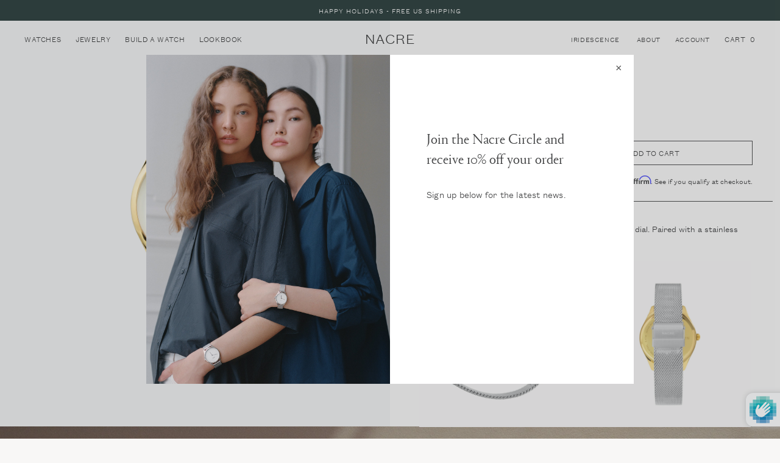

--- FILE ---
content_type: text/html; charset=utf-8
request_url: https://nacrewatches.com/collections/facebook-collection/products/lune-gold-stainless-steel-mesh
body_size: 29014
content:
<!doctype html>
<!--[if IE 9]> <html class="ie9 no-js supports-no-cookies" lang="en"> <![endif]-->
<!--[if (gt IE 9)|!(IE)]><!--> <html class="no-js supports-no-cookies" lang="en"> <!--<![endif]-->
<head>
  <meta charset="utf-8">
  <meta http-equiv="X-UA-Compatible" content="IE=edge">
  <meta name="viewport" content="width=device-width,initial-scale=1">
  <meta name="theme-color" content="#000">
  <meta name="p:domain_verify" content="9d9bb90749914ed395480a71e3faf08a"/>

  <meta property="og:image" content="https://s3.us-east-2.amazonaws.com/nacrecdn.nacrewatches.com/nacrewatches-opengraph-builder.png" />
<meta property="og:image:width"  content="1300" />
<meta property="og:image:height" content="679" />

  <script type="text/javascript">
(function e(){var e=document.createElement("script");e.type="text/javascript",e.async=true,e.src="//staticw2.yotpo.com/zboyHUs2pXmJ2ZOGovIfVeceu3YGDjYb7cn4pzM8/widget.js";var t=document.getElementsByTagName("script")[0];t.parentNode.insertBefore(e,t)})();
</script>
  <script type="text/javascript" src="//script.crazyegg.com/pages/scripts/0019/2253.js" async="async"></script>
  <link rel="canonical" href="https://nacrewatches.com/products/lune-gold-stainless-steel-mesh">
  <link rel="apple-touch-icon" sizes="180x180" href="//nacrewatches.com/cdn/shop/t/159/assets/favicon.apple-touch-icon.png?v=32323299693989783581677097989">
<link rel="icon" type="image/png" sizes="32x32" href="//nacrewatches.com/cdn/shop/t/159/assets/favicon.favicon-32x32.png?v=71221228675852510311677097990">
<link rel="icon" type="image/png" sizes="16x16" href="//nacrewatches.com/cdn/shop/t/159/assets/favicon.favicon-16x16.png?v=56253500799569708451677097990">
<link rel="manifest" href="//nacrewatches.com/cdn/shop/t/159/assets/favicon.manifest.json?v=156362364557534499311677097992">
<link rel="mask-icon" href="//nacrewatches.com/cdn/shop/t/159/assets/favicon.safari-pinned-tab.svg?v=19441468681450164151677097993" color="#f0f0f0">
<meta name="theme-color" content="#ffffff">

  

  
  <title>
    Lune - Gold - Stainless Steel Mesh
    
    
    
      &ndash; Nacre
    
  </title>

  
    <meta name="description" content="A minimal, modernist watch with a soft white, pearlized dial. Paired with a stainless steel mesh strap.">
  

  
<meta property="og:site_name" content="Nacre">
<meta property="og:url" content="https://nacrewatches.com/products/lune-gold-stainless-steel-mesh">
<meta property="og:title" content="Lune - Gold - Stainless Steel Mesh">
<meta property="og:type" content="product">
<meta property="og:description" content="A minimal, modernist watch with a soft white, pearlized dial. Paired with a stainless steel mesh strap."><meta property="og:price:amount" content="170.00">
  <meta property="og:price:currency" content="USD"><meta property="og:image" content="http://nacrewatches.com/cdn/shop/products/nacre_lune_gold_stainless_steel_mesh_front_product_grey_9131d3ed-71f2-4542-bb78-d2661e7a0e1e_1024x1024.png?v=1539564407"><meta property="og:image" content="http://nacrewatches.com/cdn/shop/products/nacre_lune_gold_stainless_steel_mesh_front_product_grey_c7e9c27e-a03d-47d2-854f-0a11a6643674_1024x1024.png?v=1539564407"><meta property="og:image" content="http://nacrewatches.com/cdn/shop/products/nacre_lune_gold_stainless_steel_mesh_side_product_white_1024x1024.png?v=1539564407">
<meta property="og:image:secure_url" content="https://nacrewatches.com/cdn/shop/products/nacre_lune_gold_stainless_steel_mesh_front_product_grey_9131d3ed-71f2-4542-bb78-d2661e7a0e1e_1024x1024.png?v=1539564407"><meta property="og:image:secure_url" content="https://nacrewatches.com/cdn/shop/products/nacre_lune_gold_stainless_steel_mesh_front_product_grey_c7e9c27e-a03d-47d2-854f-0a11a6643674_1024x1024.png?v=1539564407"><meta property="og:image:secure_url" content="https://nacrewatches.com/cdn/shop/products/nacre_lune_gold_stainless_steel_mesh_side_product_white_1024x1024.png?v=1539564407">

<meta name="twitter:site" content="@">
<meta name="twitter:card" content="summary_large_image">
<meta name="twitter:title" content="Lune - Gold - Stainless Steel Mesh">
<meta name="twitter:description" content="A minimal, modernist watch with a soft white, pearlized dial. Paired with a stainless steel mesh strap.">


  <link href="//nacrewatches.com/cdn/shop/t/159/assets/fonts.css?v=105403489539218648731701100672" rel="stylesheet" type="text/css" media="all" />
  <link href="//nacrewatches.com/cdn/shop/t/159/assets/reviews.css?v=58951583294550466581677098297" rel="stylesheet" type="text/css" media="all" />
  <link href="//nacrewatches.com/cdn/shop/t/159/assets/theme.scss.css?v=102801709201191418361701100672" rel="stylesheet" type="text/css" media="all" />




<script>
    document.documentElement.className = document.documentElement.className.replace('no-js', 'js');

    window.theme = {
      strings: {
        addToCart: "Add to Cart",
        soldOut: "Sold Out",
        unavailable: "Unavailable"
      },
      moneyFormat: "${{amount}}"
    };
  </script>

  

  <!--[if (gt IE 9)|!(IE)]><!--><script src="//nacrewatches.com/cdn/shop/t/159/assets/vendor.js?v=172681559378535202181677098282" defer="defer"></script><!--<![endif]-->
  <!--[if lt IE 9]><script src="//nacrewatches.com/cdn/shop/t/159/assets/vendor.js?v=172681559378535202181677098282"></script><![endif]-->

  <!--[if (gt IE 9)|!(IE)]><!--><script src="//nacrewatches.com/cdn/shop/t/159/assets/theme.js?v=124690347320799936531679859829" defer="defer"></script><!--<![endif]-->
  <!--[if lt IE 9]><script src="//nacrewatches.com/cdn/shop/t/159/assets/theme.js?v=124690347320799936531679859829"></script><![endif]-->

  <script>window.performance && window.performance.mark && window.performance.mark('shopify.content_for_header.start');</script><meta id="shopify-digital-wallet" name="shopify-digital-wallet" content="/27295296/digital_wallets/dialog">
<meta name="shopify-checkout-api-token" content="511c4f9d00281daa3a0f3289f3bb0bb7">
<meta id="in-context-paypal-metadata" data-shop-id="27295296" data-venmo-supported="false" data-environment="production" data-locale="en_US" data-paypal-v4="true" data-currency="USD">
<link rel="alternate" type="application/json+oembed" href="https://nacrewatches.com/products/lune-gold-stainless-steel-mesh.oembed">
<script async="async" src="/checkouts/internal/preloads.js?locale=en-US"></script>
<link rel="preconnect" href="https://shop.app" crossorigin="anonymous">
<script async="async" src="https://shop.app/checkouts/internal/preloads.js?locale=en-US&shop_id=27295296" crossorigin="anonymous"></script>
<script id="apple-pay-shop-capabilities" type="application/json">{"shopId":27295296,"countryCode":"US","currencyCode":"USD","merchantCapabilities":["supports3DS"],"merchantId":"gid:\/\/shopify\/Shop\/27295296","merchantName":"Nacre","requiredBillingContactFields":["postalAddress","email"],"requiredShippingContactFields":["postalAddress","email"],"shippingType":"shipping","supportedNetworks":["visa","masterCard","amex","discover","elo","jcb"],"total":{"type":"pending","label":"Nacre","amount":"1.00"},"shopifyPaymentsEnabled":true,"supportsSubscriptions":true}</script>
<script id="shopify-features" type="application/json">{"accessToken":"511c4f9d00281daa3a0f3289f3bb0bb7","betas":["rich-media-storefront-analytics"],"domain":"nacrewatches.com","predictiveSearch":true,"shopId":27295296,"locale":"en"}</script>
<script>var Shopify = Shopify || {};
Shopify.shop = "nacrewatches-studiobirdsall-com.myshopify.com";
Shopify.locale = "en";
Shopify.currency = {"active":"USD","rate":"1.0"};
Shopify.country = "US";
Shopify.theme = {"name":"V1.23.01","id":124480978986,"schema_name":"Slate","schema_version":"0.11.0","theme_store_id":null,"role":"main"};
Shopify.theme.handle = "null";
Shopify.theme.style = {"id":null,"handle":null};
Shopify.cdnHost = "nacrewatches.com/cdn";
Shopify.routes = Shopify.routes || {};
Shopify.routes.root = "/";</script>
<script type="module">!function(o){(o.Shopify=o.Shopify||{}).modules=!0}(window);</script>
<script>!function(o){function n(){var o=[];function n(){o.push(Array.prototype.slice.apply(arguments))}return n.q=o,n}var t=o.Shopify=o.Shopify||{};t.loadFeatures=n(),t.autoloadFeatures=n()}(window);</script>
<script>
  window.ShopifyPay = window.ShopifyPay || {};
  window.ShopifyPay.apiHost = "shop.app\/pay";
  window.ShopifyPay.redirectState = null;
</script>
<script id="shop-js-analytics" type="application/json">{"pageType":"product"}</script>
<script defer="defer" async type="module" src="//nacrewatches.com/cdn/shopifycloud/shop-js/modules/v2/client.init-shop-cart-sync_BT-GjEfc.en.esm.js"></script>
<script defer="defer" async type="module" src="//nacrewatches.com/cdn/shopifycloud/shop-js/modules/v2/chunk.common_D58fp_Oc.esm.js"></script>
<script defer="defer" async type="module" src="//nacrewatches.com/cdn/shopifycloud/shop-js/modules/v2/chunk.modal_xMitdFEc.esm.js"></script>
<script type="module">
  await import("//nacrewatches.com/cdn/shopifycloud/shop-js/modules/v2/client.init-shop-cart-sync_BT-GjEfc.en.esm.js");
await import("//nacrewatches.com/cdn/shopifycloud/shop-js/modules/v2/chunk.common_D58fp_Oc.esm.js");
await import("//nacrewatches.com/cdn/shopifycloud/shop-js/modules/v2/chunk.modal_xMitdFEc.esm.js");

  window.Shopify.SignInWithShop?.initShopCartSync?.({"fedCMEnabled":true,"windoidEnabled":true});

</script>
<script>
  window.Shopify = window.Shopify || {};
  if (!window.Shopify.featureAssets) window.Shopify.featureAssets = {};
  window.Shopify.featureAssets['shop-js'] = {"shop-cart-sync":["modules/v2/client.shop-cart-sync_DZOKe7Ll.en.esm.js","modules/v2/chunk.common_D58fp_Oc.esm.js","modules/v2/chunk.modal_xMitdFEc.esm.js"],"init-fed-cm":["modules/v2/client.init-fed-cm_B6oLuCjv.en.esm.js","modules/v2/chunk.common_D58fp_Oc.esm.js","modules/v2/chunk.modal_xMitdFEc.esm.js"],"shop-cash-offers":["modules/v2/client.shop-cash-offers_D2sdYoxE.en.esm.js","modules/v2/chunk.common_D58fp_Oc.esm.js","modules/v2/chunk.modal_xMitdFEc.esm.js"],"shop-login-button":["modules/v2/client.shop-login-button_QeVjl5Y3.en.esm.js","modules/v2/chunk.common_D58fp_Oc.esm.js","modules/v2/chunk.modal_xMitdFEc.esm.js"],"pay-button":["modules/v2/client.pay-button_DXTOsIq6.en.esm.js","modules/v2/chunk.common_D58fp_Oc.esm.js","modules/v2/chunk.modal_xMitdFEc.esm.js"],"shop-button":["modules/v2/client.shop-button_DQZHx9pm.en.esm.js","modules/v2/chunk.common_D58fp_Oc.esm.js","modules/v2/chunk.modal_xMitdFEc.esm.js"],"avatar":["modules/v2/client.avatar_BTnouDA3.en.esm.js"],"init-windoid":["modules/v2/client.init-windoid_CR1B-cfM.en.esm.js","modules/v2/chunk.common_D58fp_Oc.esm.js","modules/v2/chunk.modal_xMitdFEc.esm.js"],"init-shop-for-new-customer-accounts":["modules/v2/client.init-shop-for-new-customer-accounts_C_vY_xzh.en.esm.js","modules/v2/client.shop-login-button_QeVjl5Y3.en.esm.js","modules/v2/chunk.common_D58fp_Oc.esm.js","modules/v2/chunk.modal_xMitdFEc.esm.js"],"init-shop-email-lookup-coordinator":["modules/v2/client.init-shop-email-lookup-coordinator_BI7n9ZSv.en.esm.js","modules/v2/chunk.common_D58fp_Oc.esm.js","modules/v2/chunk.modal_xMitdFEc.esm.js"],"init-shop-cart-sync":["modules/v2/client.init-shop-cart-sync_BT-GjEfc.en.esm.js","modules/v2/chunk.common_D58fp_Oc.esm.js","modules/v2/chunk.modal_xMitdFEc.esm.js"],"shop-toast-manager":["modules/v2/client.shop-toast-manager_DiYdP3xc.en.esm.js","modules/v2/chunk.common_D58fp_Oc.esm.js","modules/v2/chunk.modal_xMitdFEc.esm.js"],"init-customer-accounts":["modules/v2/client.init-customer-accounts_D9ZNqS-Q.en.esm.js","modules/v2/client.shop-login-button_QeVjl5Y3.en.esm.js","modules/v2/chunk.common_D58fp_Oc.esm.js","modules/v2/chunk.modal_xMitdFEc.esm.js"],"init-customer-accounts-sign-up":["modules/v2/client.init-customer-accounts-sign-up_iGw4briv.en.esm.js","modules/v2/client.shop-login-button_QeVjl5Y3.en.esm.js","modules/v2/chunk.common_D58fp_Oc.esm.js","modules/v2/chunk.modal_xMitdFEc.esm.js"],"shop-follow-button":["modules/v2/client.shop-follow-button_CqMgW2wH.en.esm.js","modules/v2/chunk.common_D58fp_Oc.esm.js","modules/v2/chunk.modal_xMitdFEc.esm.js"],"checkout-modal":["modules/v2/client.checkout-modal_xHeaAweL.en.esm.js","modules/v2/chunk.common_D58fp_Oc.esm.js","modules/v2/chunk.modal_xMitdFEc.esm.js"],"shop-login":["modules/v2/client.shop-login_D91U-Q7h.en.esm.js","modules/v2/chunk.common_D58fp_Oc.esm.js","modules/v2/chunk.modal_xMitdFEc.esm.js"],"lead-capture":["modules/v2/client.lead-capture_BJmE1dJe.en.esm.js","modules/v2/chunk.common_D58fp_Oc.esm.js","modules/v2/chunk.modal_xMitdFEc.esm.js"],"payment-terms":["modules/v2/client.payment-terms_Ci9AEqFq.en.esm.js","modules/v2/chunk.common_D58fp_Oc.esm.js","modules/v2/chunk.modal_xMitdFEc.esm.js"]};
</script>
<script>(function() {
  var isLoaded = false;
  function asyncLoad() {
    if (isLoaded) return;
    isLoaded = true;
    var urls = ["https:\/\/cdn-scripts.signifyd.com\/shopify\/script-tag.js?shop=nacrewatches-studiobirdsall-com.myshopify.com","https:\/\/cdn.getcarro.com\/script-tags\/all\/050820094100.js?shop=nacrewatches-studiobirdsall-com.myshopify.com","\/\/staticw2.yotpo.com\/zboyHUs2pXmJ2ZOGovIfVeceu3YGDjYb7cn4pzM8\/widget.js?shop=nacrewatches-studiobirdsall-com.myshopify.com","https:\/\/config.gorgias.chat\/bundle-loader\/01GYCBYZ82727YT52QQMQYVPC8?source=shopify1click\u0026shop=nacrewatches-studiobirdsall-com.myshopify.com","https:\/\/d3p29gcwgas9m8.cloudfront.net\/assets\/js\/index.js?shop=nacrewatches-studiobirdsall-com.myshopify.com","https:\/\/static.klaviyo.com\/onsite\/js\/PAeXeT\/klaviyo.js?company_id=PAeXeT\u0026shop=nacrewatches-studiobirdsall-com.myshopify.com","https:\/\/cdn.9gtb.com\/loader.js?g_cvt_id=d196de98-6298-4c73-ab8c-0b100b30a21a\u0026shop=nacrewatches-studiobirdsall-com.myshopify.com"];
    for (var i = 0; i < urls.length; i++) {
      var s = document.createElement('script');
      s.type = 'text/javascript';
      s.async = true;
      s.src = urls[i];
      var x = document.getElementsByTagName('script')[0];
      x.parentNode.insertBefore(s, x);
    }
  };
  if(window.attachEvent) {
    window.attachEvent('onload', asyncLoad);
  } else {
    window.addEventListener('load', asyncLoad, false);
  }
})();</script>
<script id="__st">var __st={"a":27295296,"offset":-18000,"reqid":"30f8a0a3-57e6-4f75-b529-3d4f5a951daf-1769042917","pageurl":"nacrewatches.com\/collections\/facebook-collection\/products\/lune-gold-stainless-steel-mesh","u":"10a2b19001ca","p":"product","rtyp":"product","rid":1608437858346};</script>
<script>window.ShopifyPaypalV4VisibilityTracking = true;</script>
<script id="captcha-bootstrap">!function(){'use strict';const t='contact',e='account',n='new_comment',o=[[t,t],['blogs',n],['comments',n],[t,'customer']],c=[[e,'customer_login'],[e,'guest_login'],[e,'recover_customer_password'],[e,'create_customer']],r=t=>t.map((([t,e])=>`form[action*='/${t}']:not([data-nocaptcha='true']) input[name='form_type'][value='${e}']`)).join(','),a=t=>()=>t?[...document.querySelectorAll(t)].map((t=>t.form)):[];function s(){const t=[...o],e=r(t);return a(e)}const i='password',u='form_key',d=['recaptcha-v3-token','g-recaptcha-response','h-captcha-response',i],f=()=>{try{return window.sessionStorage}catch{return}},m='__shopify_v',_=t=>t.elements[u];function p(t,e,n=!1){try{const o=window.sessionStorage,c=JSON.parse(o.getItem(e)),{data:r}=function(t){const{data:e,action:n}=t;return t[m]||n?{data:e,action:n}:{data:t,action:n}}(c);for(const[e,n]of Object.entries(r))t.elements[e]&&(t.elements[e].value=n);n&&o.removeItem(e)}catch(o){console.error('form repopulation failed',{error:o})}}const l='form_type',E='cptcha';function T(t){t.dataset[E]=!0}const w=window,h=w.document,L='Shopify',v='ce_forms',y='captcha';let A=!1;((t,e)=>{const n=(g='f06e6c50-85a8-45c8-87d0-21a2b65856fe',I='https://cdn.shopify.com/shopifycloud/storefront-forms-hcaptcha/ce_storefront_forms_captcha_hcaptcha.v1.5.2.iife.js',D={infoText:'Protected by hCaptcha',privacyText:'Privacy',termsText:'Terms'},(t,e,n)=>{const o=w[L][v],c=o.bindForm;if(c)return c(t,g,e,D).then(n);var r;o.q.push([[t,g,e,D],n]),r=I,A||(h.body.append(Object.assign(h.createElement('script'),{id:'captcha-provider',async:!0,src:r})),A=!0)});var g,I,D;w[L]=w[L]||{},w[L][v]=w[L][v]||{},w[L][v].q=[],w[L][y]=w[L][y]||{},w[L][y].protect=function(t,e){n(t,void 0,e),T(t)},Object.freeze(w[L][y]),function(t,e,n,w,h,L){const[v,y,A,g]=function(t,e,n){const i=e?o:[],u=t?c:[],d=[...i,...u],f=r(d),m=r(i),_=r(d.filter((([t,e])=>n.includes(e))));return[a(f),a(m),a(_),s()]}(w,h,L),I=t=>{const e=t.target;return e instanceof HTMLFormElement?e:e&&e.form},D=t=>v().includes(t);t.addEventListener('submit',(t=>{const e=I(t);if(!e)return;const n=D(e)&&!e.dataset.hcaptchaBound&&!e.dataset.recaptchaBound,o=_(e),c=g().includes(e)&&(!o||!o.value);(n||c)&&t.preventDefault(),c&&!n&&(function(t){try{if(!f())return;!function(t){const e=f();if(!e)return;const n=_(t);if(!n)return;const o=n.value;o&&e.removeItem(o)}(t);const e=Array.from(Array(32),(()=>Math.random().toString(36)[2])).join('');!function(t,e){_(t)||t.append(Object.assign(document.createElement('input'),{type:'hidden',name:u})),t.elements[u].value=e}(t,e),function(t,e){const n=f();if(!n)return;const o=[...t.querySelectorAll(`input[type='${i}']`)].map((({name:t})=>t)),c=[...d,...o],r={};for(const[a,s]of new FormData(t).entries())c.includes(a)||(r[a]=s);n.setItem(e,JSON.stringify({[m]:1,action:t.action,data:r}))}(t,e)}catch(e){console.error('failed to persist form',e)}}(e),e.submit())}));const S=(t,e)=>{t&&!t.dataset[E]&&(n(t,e.some((e=>e===t))),T(t))};for(const o of['focusin','change'])t.addEventListener(o,(t=>{const e=I(t);D(e)&&S(e,y())}));const B=e.get('form_key'),M=e.get(l),P=B&&M;t.addEventListener('DOMContentLoaded',(()=>{const t=y();if(P)for(const e of t)e.elements[l].value===M&&p(e,B);[...new Set([...A(),...v().filter((t=>'true'===t.dataset.shopifyCaptcha))])].forEach((e=>S(e,t)))}))}(h,new URLSearchParams(w.location.search),n,t,e,['guest_login'])})(!0,!0)}();</script>
<script integrity="sha256-4kQ18oKyAcykRKYeNunJcIwy7WH5gtpwJnB7kiuLZ1E=" data-source-attribution="shopify.loadfeatures" defer="defer" src="//nacrewatches.com/cdn/shopifycloud/storefront/assets/storefront/load_feature-a0a9edcb.js" crossorigin="anonymous"></script>
<script crossorigin="anonymous" defer="defer" src="//nacrewatches.com/cdn/shopifycloud/storefront/assets/shopify_pay/storefront-65b4c6d7.js?v=20250812"></script>
<script data-source-attribution="shopify.dynamic_checkout.dynamic.init">var Shopify=Shopify||{};Shopify.PaymentButton=Shopify.PaymentButton||{isStorefrontPortableWallets:!0,init:function(){window.Shopify.PaymentButton.init=function(){};var t=document.createElement("script");t.src="https://nacrewatches.com/cdn/shopifycloud/portable-wallets/latest/portable-wallets.en.js",t.type="module",document.head.appendChild(t)}};
</script>
<script data-source-attribution="shopify.dynamic_checkout.buyer_consent">
  function portableWalletsHideBuyerConsent(e){var t=document.getElementById("shopify-buyer-consent"),n=document.getElementById("shopify-subscription-policy-button");t&&n&&(t.classList.add("hidden"),t.setAttribute("aria-hidden","true"),n.removeEventListener("click",e))}function portableWalletsShowBuyerConsent(e){var t=document.getElementById("shopify-buyer-consent"),n=document.getElementById("shopify-subscription-policy-button");t&&n&&(t.classList.remove("hidden"),t.removeAttribute("aria-hidden"),n.addEventListener("click",e))}window.Shopify?.PaymentButton&&(window.Shopify.PaymentButton.hideBuyerConsent=portableWalletsHideBuyerConsent,window.Shopify.PaymentButton.showBuyerConsent=portableWalletsShowBuyerConsent);
</script>
<script data-source-attribution="shopify.dynamic_checkout.cart.bootstrap">document.addEventListener("DOMContentLoaded",(function(){function t(){return document.querySelector("shopify-accelerated-checkout-cart, shopify-accelerated-checkout")}if(t())Shopify.PaymentButton.init();else{new MutationObserver((function(e,n){t()&&(Shopify.PaymentButton.init(),n.disconnect())})).observe(document.body,{childList:!0,subtree:!0})}}));
</script>
<link id="shopify-accelerated-checkout-styles" rel="stylesheet" media="screen" href="https://nacrewatches.com/cdn/shopifycloud/portable-wallets/latest/accelerated-checkout-backwards-compat.css" crossorigin="anonymous">
<style id="shopify-accelerated-checkout-cart">
        #shopify-buyer-consent {
  margin-top: 1em;
  display: inline-block;
  width: 100%;
}

#shopify-buyer-consent.hidden {
  display: none;
}

#shopify-subscription-policy-button {
  background: none;
  border: none;
  padding: 0;
  text-decoration: underline;
  font-size: inherit;
  cursor: pointer;
}

#shopify-subscription-policy-button::before {
  box-shadow: none;
}

      </style>

<script>window.performance && window.performance.mark && window.performance.mark('shopify.content_for_header.end');</script>

<script>var shareasaleShopifySSCID=shareasaleShopifyGetParameterByName("sscid");function shareasaleShopifySetCookie(e,a,o,i,r){if(e&&a){var s,S=i?"; path="+i:"",h=r?"; domain="+r:"",t="";o&&((s=new Date).setTime(s.getTime()+o),t="; expires="+s.toUTCString()),document.cookie=e+"="+a+t+S+h}}function shareasaleShopifyGetParameterByName(e,a){a||(a=window.location.href),e=e.replace(/[\[\]]/g,"\\$&");var o=new RegExp("[?&]"+e+"(=([^&#]*)|&|#|$)").exec(a);return o?o[2]?decodeURIComponent(o[2].replace(/\+/g," ")):"":null}shareasaleShopifySSCID&&shareasaleShopifySetCookie("shareasaleShopifySSCID",shareasaleShopifySSCID,94670778e4,"/");</script>


<link href="https://monorail-edge.shopifysvc.com" rel="dns-prefetch">
<script>(function(){if ("sendBeacon" in navigator && "performance" in window) {try {var session_token_from_headers = performance.getEntriesByType('navigation')[0].serverTiming.find(x => x.name == '_s').description;} catch {var session_token_from_headers = undefined;}var session_cookie_matches = document.cookie.match(/_shopify_s=([^;]*)/);var session_token_from_cookie = session_cookie_matches && session_cookie_matches.length === 2 ? session_cookie_matches[1] : "";var session_token = session_token_from_headers || session_token_from_cookie || "";function handle_abandonment_event(e) {var entries = performance.getEntries().filter(function(entry) {return /monorail-edge.shopifysvc.com/.test(entry.name);});if (!window.abandonment_tracked && entries.length === 0) {window.abandonment_tracked = true;var currentMs = Date.now();var navigation_start = performance.timing.navigationStart;var payload = {shop_id: 27295296,url: window.location.href,navigation_start,duration: currentMs - navigation_start,session_token,page_type: "product"};window.navigator.sendBeacon("https://monorail-edge.shopifysvc.com/v1/produce", JSON.stringify({schema_id: "online_store_buyer_site_abandonment/1.1",payload: payload,metadata: {event_created_at_ms: currentMs,event_sent_at_ms: currentMs}}));}}window.addEventListener('pagehide', handle_abandonment_event);}}());</script>
<script id="web-pixels-manager-setup">(function e(e,d,r,n,o){if(void 0===o&&(o={}),!Boolean(null===(a=null===(i=window.Shopify)||void 0===i?void 0:i.analytics)||void 0===a?void 0:a.replayQueue)){var i,a;window.Shopify=window.Shopify||{};var t=window.Shopify;t.analytics=t.analytics||{};var s=t.analytics;s.replayQueue=[],s.publish=function(e,d,r){return s.replayQueue.push([e,d,r]),!0};try{self.performance.mark("wpm:start")}catch(e){}var l=function(){var e={modern:/Edge?\/(1{2}[4-9]|1[2-9]\d|[2-9]\d{2}|\d{4,})\.\d+(\.\d+|)|Firefox\/(1{2}[4-9]|1[2-9]\d|[2-9]\d{2}|\d{4,})\.\d+(\.\d+|)|Chrom(ium|e)\/(9{2}|\d{3,})\.\d+(\.\d+|)|(Maci|X1{2}).+ Version\/(15\.\d+|(1[6-9]|[2-9]\d|\d{3,})\.\d+)([,.]\d+|)( \(\w+\)|)( Mobile\/\w+|) Safari\/|Chrome.+OPR\/(9{2}|\d{3,})\.\d+\.\d+|(CPU[ +]OS|iPhone[ +]OS|CPU[ +]iPhone|CPU IPhone OS|CPU iPad OS)[ +]+(15[._]\d+|(1[6-9]|[2-9]\d|\d{3,})[._]\d+)([._]\d+|)|Android:?[ /-](13[3-9]|1[4-9]\d|[2-9]\d{2}|\d{4,})(\.\d+|)(\.\d+|)|Android.+Firefox\/(13[5-9]|1[4-9]\d|[2-9]\d{2}|\d{4,})\.\d+(\.\d+|)|Android.+Chrom(ium|e)\/(13[3-9]|1[4-9]\d|[2-9]\d{2}|\d{4,})\.\d+(\.\d+|)|SamsungBrowser\/([2-9]\d|\d{3,})\.\d+/,legacy:/Edge?\/(1[6-9]|[2-9]\d|\d{3,})\.\d+(\.\d+|)|Firefox\/(5[4-9]|[6-9]\d|\d{3,})\.\d+(\.\d+|)|Chrom(ium|e)\/(5[1-9]|[6-9]\d|\d{3,})\.\d+(\.\d+|)([\d.]+$|.*Safari\/(?![\d.]+ Edge\/[\d.]+$))|(Maci|X1{2}).+ Version\/(10\.\d+|(1[1-9]|[2-9]\d|\d{3,})\.\d+)([,.]\d+|)( \(\w+\)|)( Mobile\/\w+|) Safari\/|Chrome.+OPR\/(3[89]|[4-9]\d|\d{3,})\.\d+\.\d+|(CPU[ +]OS|iPhone[ +]OS|CPU[ +]iPhone|CPU IPhone OS|CPU iPad OS)[ +]+(10[._]\d+|(1[1-9]|[2-9]\d|\d{3,})[._]\d+)([._]\d+|)|Android:?[ /-](13[3-9]|1[4-9]\d|[2-9]\d{2}|\d{4,})(\.\d+|)(\.\d+|)|Mobile Safari.+OPR\/([89]\d|\d{3,})\.\d+\.\d+|Android.+Firefox\/(13[5-9]|1[4-9]\d|[2-9]\d{2}|\d{4,})\.\d+(\.\d+|)|Android.+Chrom(ium|e)\/(13[3-9]|1[4-9]\d|[2-9]\d{2}|\d{4,})\.\d+(\.\d+|)|Android.+(UC? ?Browser|UCWEB|U3)[ /]?(15\.([5-9]|\d{2,})|(1[6-9]|[2-9]\d|\d{3,})\.\d+)\.\d+|SamsungBrowser\/(5\.\d+|([6-9]|\d{2,})\.\d+)|Android.+MQ{2}Browser\/(14(\.(9|\d{2,})|)|(1[5-9]|[2-9]\d|\d{3,})(\.\d+|))(\.\d+|)|K[Aa][Ii]OS\/(3\.\d+|([4-9]|\d{2,})\.\d+)(\.\d+|)/},d=e.modern,r=e.legacy,n=navigator.userAgent;return n.match(d)?"modern":n.match(r)?"legacy":"unknown"}(),u="modern"===l?"modern":"legacy",c=(null!=n?n:{modern:"",legacy:""})[u],f=function(e){return[e.baseUrl,"/wpm","/b",e.hashVersion,"modern"===e.buildTarget?"m":"l",".js"].join("")}({baseUrl:d,hashVersion:r,buildTarget:u}),m=function(e){var d=e.version,r=e.bundleTarget,n=e.surface,o=e.pageUrl,i=e.monorailEndpoint;return{emit:function(e){var a=e.status,t=e.errorMsg,s=(new Date).getTime(),l=JSON.stringify({metadata:{event_sent_at_ms:s},events:[{schema_id:"web_pixels_manager_load/3.1",payload:{version:d,bundle_target:r,page_url:o,status:a,surface:n,error_msg:t},metadata:{event_created_at_ms:s}}]});if(!i)return console&&console.warn&&console.warn("[Web Pixels Manager] No Monorail endpoint provided, skipping logging."),!1;try{return self.navigator.sendBeacon.bind(self.navigator)(i,l)}catch(e){}var u=new XMLHttpRequest;try{return u.open("POST",i,!0),u.setRequestHeader("Content-Type","text/plain"),u.send(l),!0}catch(e){return console&&console.warn&&console.warn("[Web Pixels Manager] Got an unhandled error while logging to Monorail."),!1}}}}({version:r,bundleTarget:l,surface:e.surface,pageUrl:self.location.href,monorailEndpoint:e.monorailEndpoint});try{o.browserTarget=l,function(e){var d=e.src,r=e.async,n=void 0===r||r,o=e.onload,i=e.onerror,a=e.sri,t=e.scriptDataAttributes,s=void 0===t?{}:t,l=document.createElement("script"),u=document.querySelector("head"),c=document.querySelector("body");if(l.async=n,l.src=d,a&&(l.integrity=a,l.crossOrigin="anonymous"),s)for(var f in s)if(Object.prototype.hasOwnProperty.call(s,f))try{l.dataset[f]=s[f]}catch(e){}if(o&&l.addEventListener("load",o),i&&l.addEventListener("error",i),u)u.appendChild(l);else{if(!c)throw new Error("Did not find a head or body element to append the script");c.appendChild(l)}}({src:f,async:!0,onload:function(){if(!function(){var e,d;return Boolean(null===(d=null===(e=window.Shopify)||void 0===e?void 0:e.analytics)||void 0===d?void 0:d.initialized)}()){var d=window.webPixelsManager.init(e)||void 0;if(d){var r=window.Shopify.analytics;r.replayQueue.forEach((function(e){var r=e[0],n=e[1],o=e[2];d.publishCustomEvent(r,n,o)})),r.replayQueue=[],r.publish=d.publishCustomEvent,r.visitor=d.visitor,r.initialized=!0}}},onerror:function(){return m.emit({status:"failed",errorMsg:"".concat(f," has failed to load")})},sri:function(e){var d=/^sha384-[A-Za-z0-9+/=]+$/;return"string"==typeof e&&d.test(e)}(c)?c:"",scriptDataAttributes:o}),m.emit({status:"loading"})}catch(e){m.emit({status:"failed",errorMsg:(null==e?void 0:e.message)||"Unknown error"})}}})({shopId: 27295296,storefrontBaseUrl: "https://nacrewatches.com",extensionsBaseUrl: "https://extensions.shopifycdn.com/cdn/shopifycloud/web-pixels-manager",monorailEndpoint: "https://monorail-edge.shopifysvc.com/unstable/produce_batch",surface: "storefront-renderer",enabledBetaFlags: ["2dca8a86"],webPixelsConfigList: [{"id":"1500184618","configuration":"{\"accountID\":\"PAeXeT\",\"webPixelConfig\":\"eyJlbmFibGVBZGRlZFRvQ2FydEV2ZW50cyI6IHRydWV9\"}","eventPayloadVersion":"v1","runtimeContext":"STRICT","scriptVersion":"524f6c1ee37bacdca7657a665bdca589","type":"APP","apiClientId":123074,"privacyPurposes":["ANALYTICS","MARKETING"],"dataSharingAdjustments":{"protectedCustomerApprovalScopes":["read_customer_address","read_customer_email","read_customer_name","read_customer_personal_data","read_customer_phone"]}},{"id":"1122435114","configuration":"{\"yotpoStoreId\":\"zboyHUs2pXmJ2ZOGovIfVeceu3YGDjYb7cn4pzM8\"}","eventPayloadVersion":"v1","runtimeContext":"STRICT","scriptVersion":"8bb37a256888599d9a3d57f0551d3859","type":"APP","apiClientId":70132,"privacyPurposes":["ANALYTICS","MARKETING","SALE_OF_DATA"],"dataSharingAdjustments":{"protectedCustomerApprovalScopes":["read_customer_address","read_customer_email","read_customer_name","read_customer_personal_data","read_customer_phone"]}},{"id":"342556714","configuration":"{\"config\":\"{\\\"pixel_id\\\":\\\"G-R6ESENRLQT\\\",\\\"gtag_events\\\":[{\\\"type\\\":\\\"purchase\\\",\\\"action_label\\\":\\\"G-R6ESENRLQT\\\"},{\\\"type\\\":\\\"page_view\\\",\\\"action_label\\\":\\\"G-R6ESENRLQT\\\"},{\\\"type\\\":\\\"view_item\\\",\\\"action_label\\\":\\\"G-R6ESENRLQT\\\"},{\\\"type\\\":\\\"search\\\",\\\"action_label\\\":\\\"G-R6ESENRLQT\\\"},{\\\"type\\\":\\\"add_to_cart\\\",\\\"action_label\\\":\\\"G-R6ESENRLQT\\\"},{\\\"type\\\":\\\"begin_checkout\\\",\\\"action_label\\\":\\\"G-R6ESENRLQT\\\"},{\\\"type\\\":\\\"add_payment_info\\\",\\\"action_label\\\":\\\"G-R6ESENRLQT\\\"}],\\\"enable_monitoring_mode\\\":false}\"}","eventPayloadVersion":"v1","runtimeContext":"OPEN","scriptVersion":"b2a88bafab3e21179ed38636efcd8a93","type":"APP","apiClientId":1780363,"privacyPurposes":[],"dataSharingAdjustments":{"protectedCustomerApprovalScopes":["read_customer_address","read_customer_email","read_customer_name","read_customer_personal_data","read_customer_phone"]}},{"id":"299073578","configuration":"{\"pixelCode\":\"CKRVPT3C77U206GNB160\"}","eventPayloadVersion":"v1","runtimeContext":"STRICT","scriptVersion":"22e92c2ad45662f435e4801458fb78cc","type":"APP","apiClientId":4383523,"privacyPurposes":["ANALYTICS","MARKETING","SALE_OF_DATA"],"dataSharingAdjustments":{"protectedCustomerApprovalScopes":["read_customer_address","read_customer_email","read_customer_name","read_customer_personal_data","read_customer_phone"]}},{"id":"120356906","configuration":"{\"pixel_id\":\"2173873226200057\",\"pixel_type\":\"facebook_pixel\",\"metaapp_system_user_token\":\"-\"}","eventPayloadVersion":"v1","runtimeContext":"OPEN","scriptVersion":"ca16bc87fe92b6042fbaa3acc2fbdaa6","type":"APP","apiClientId":2329312,"privacyPurposes":["ANALYTICS","MARKETING","SALE_OF_DATA"],"dataSharingAdjustments":{"protectedCustomerApprovalScopes":["read_customer_address","read_customer_email","read_customer_name","read_customer_personal_data","read_customer_phone"]}},{"id":"60850218","configuration":"{\"tagID\":\"2614175334024\"}","eventPayloadVersion":"v1","runtimeContext":"STRICT","scriptVersion":"18031546ee651571ed29edbe71a3550b","type":"APP","apiClientId":3009811,"privacyPurposes":["ANALYTICS","MARKETING","SALE_OF_DATA"],"dataSharingAdjustments":{"protectedCustomerApprovalScopes":["read_customer_address","read_customer_email","read_customer_name","read_customer_personal_data","read_customer_phone"]}},{"id":"6094890","configuration":"{\"myshopifyDomain\":\"nacrewatches-studiobirdsall-com.myshopify.com\"}","eventPayloadVersion":"v1","runtimeContext":"STRICT","scriptVersion":"23b97d18e2aa74363140dc29c9284e87","type":"APP","apiClientId":2775569,"privacyPurposes":["ANALYTICS","MARKETING","SALE_OF_DATA"],"dataSharingAdjustments":{"protectedCustomerApprovalScopes":["read_customer_address","read_customer_email","read_customer_name","read_customer_phone","read_customer_personal_data"]}},{"id":"shopify-app-pixel","configuration":"{}","eventPayloadVersion":"v1","runtimeContext":"STRICT","scriptVersion":"0450","apiClientId":"shopify-pixel","type":"APP","privacyPurposes":["ANALYTICS","MARKETING"]},{"id":"shopify-custom-pixel","eventPayloadVersion":"v1","runtimeContext":"LAX","scriptVersion":"0450","apiClientId":"shopify-pixel","type":"CUSTOM","privacyPurposes":["ANALYTICS","MARKETING"]}],isMerchantRequest: false,initData: {"shop":{"name":"Nacre","paymentSettings":{"currencyCode":"USD"},"myshopifyDomain":"nacrewatches-studiobirdsall-com.myshopify.com","countryCode":"US","storefrontUrl":"https:\/\/nacrewatches.com"},"customer":null,"cart":null,"checkout":null,"productVariants":[{"price":{"amount":170.0,"currencyCode":"USD"},"product":{"title":"Lune - Gold - Stainless Steel Mesh","vendor":"nacrewatches.com","id":"1608437858346","untranslatedTitle":"Lune - Gold - Stainless Steel Mesh","url":"\/products\/lune-gold-stainless-steel-mesh","type":"Mesh-Watch"},"id":"13691612954666","image":{"src":"\/\/nacrewatches.com\/cdn\/shop\/products\/nacre_lune_gold_stainless_steel_mesh_front_product_grey_9131d3ed-71f2-4542-bb78-d2661e7a0e1e.png?v=1539564407"},"sku":"NW102100","title":"Default Title","untranslatedTitle":"Default Title"}],"purchasingCompany":null},},"https://nacrewatches.com/cdn","fcfee988w5aeb613cpc8e4bc33m6693e112",{"modern":"","legacy":""},{"shopId":"27295296","storefrontBaseUrl":"https:\/\/nacrewatches.com","extensionBaseUrl":"https:\/\/extensions.shopifycdn.com\/cdn\/shopifycloud\/web-pixels-manager","surface":"storefront-renderer","enabledBetaFlags":"[\"2dca8a86\"]","isMerchantRequest":"false","hashVersion":"fcfee988w5aeb613cpc8e4bc33m6693e112","publish":"custom","events":"[[\"page_viewed\",{}],[\"product_viewed\",{\"productVariant\":{\"price\":{\"amount\":170.0,\"currencyCode\":\"USD\"},\"product\":{\"title\":\"Lune - Gold - Stainless Steel Mesh\",\"vendor\":\"nacrewatches.com\",\"id\":\"1608437858346\",\"untranslatedTitle\":\"Lune - Gold - Stainless Steel Mesh\",\"url\":\"\/products\/lune-gold-stainless-steel-mesh\",\"type\":\"Mesh-Watch\"},\"id\":\"13691612954666\",\"image\":{\"src\":\"\/\/nacrewatches.com\/cdn\/shop\/products\/nacre_lune_gold_stainless_steel_mesh_front_product_grey_9131d3ed-71f2-4542-bb78-d2661e7a0e1e.png?v=1539564407\"},\"sku\":\"NW102100\",\"title\":\"Default Title\",\"untranslatedTitle\":\"Default Title\"}}]]"});</script><script>
  window.ShopifyAnalytics = window.ShopifyAnalytics || {};
  window.ShopifyAnalytics.meta = window.ShopifyAnalytics.meta || {};
  window.ShopifyAnalytics.meta.currency = 'USD';
  var meta = {"product":{"id":1608437858346,"gid":"gid:\/\/shopify\/Product\/1608437858346","vendor":"nacrewatches.com","type":"Mesh-Watch","handle":"lune-gold-stainless-steel-mesh","variants":[{"id":13691612954666,"price":17000,"name":"Lune - Gold - Stainless Steel Mesh","public_title":null,"sku":"NW102100"}],"remote":false},"page":{"pageType":"product","resourceType":"product","resourceId":1608437858346,"requestId":"30f8a0a3-57e6-4f75-b529-3d4f5a951daf-1769042917"}};
  for (var attr in meta) {
    window.ShopifyAnalytics.meta[attr] = meta[attr];
  }
</script>
<script class="analytics">
  (function () {
    var customDocumentWrite = function(content) {
      var jquery = null;

      if (window.jQuery) {
        jquery = window.jQuery;
      } else if (window.Checkout && window.Checkout.$) {
        jquery = window.Checkout.$;
      }

      if (jquery) {
        jquery('body').append(content);
      }
    };

    var hasLoggedConversion = function(token) {
      if (token) {
        return document.cookie.indexOf('loggedConversion=' + token) !== -1;
      }
      return false;
    }

    var setCookieIfConversion = function(token) {
      if (token) {
        var twoMonthsFromNow = new Date(Date.now());
        twoMonthsFromNow.setMonth(twoMonthsFromNow.getMonth() + 2);

        document.cookie = 'loggedConversion=' + token + '; expires=' + twoMonthsFromNow;
      }
    }

    var trekkie = window.ShopifyAnalytics.lib = window.trekkie = window.trekkie || [];
    if (trekkie.integrations) {
      return;
    }
    trekkie.methods = [
      'identify',
      'page',
      'ready',
      'track',
      'trackForm',
      'trackLink'
    ];
    trekkie.factory = function(method) {
      return function() {
        var args = Array.prototype.slice.call(arguments);
        args.unshift(method);
        trekkie.push(args);
        return trekkie;
      };
    };
    for (var i = 0; i < trekkie.methods.length; i++) {
      var key = trekkie.methods[i];
      trekkie[key] = trekkie.factory(key);
    }
    trekkie.load = function(config) {
      trekkie.config = config || {};
      trekkie.config.initialDocumentCookie = document.cookie;
      var first = document.getElementsByTagName('script')[0];
      var script = document.createElement('script');
      script.type = 'text/javascript';
      script.onerror = function(e) {
        var scriptFallback = document.createElement('script');
        scriptFallback.type = 'text/javascript';
        scriptFallback.onerror = function(error) {
                var Monorail = {
      produce: function produce(monorailDomain, schemaId, payload) {
        var currentMs = new Date().getTime();
        var event = {
          schema_id: schemaId,
          payload: payload,
          metadata: {
            event_created_at_ms: currentMs,
            event_sent_at_ms: currentMs
          }
        };
        return Monorail.sendRequest("https://" + monorailDomain + "/v1/produce", JSON.stringify(event));
      },
      sendRequest: function sendRequest(endpointUrl, payload) {
        // Try the sendBeacon API
        if (window && window.navigator && typeof window.navigator.sendBeacon === 'function' && typeof window.Blob === 'function' && !Monorail.isIos12()) {
          var blobData = new window.Blob([payload], {
            type: 'text/plain'
          });

          if (window.navigator.sendBeacon(endpointUrl, blobData)) {
            return true;
          } // sendBeacon was not successful

        } // XHR beacon

        var xhr = new XMLHttpRequest();

        try {
          xhr.open('POST', endpointUrl);
          xhr.setRequestHeader('Content-Type', 'text/plain');
          xhr.send(payload);
        } catch (e) {
          console.log(e);
        }

        return false;
      },
      isIos12: function isIos12() {
        return window.navigator.userAgent.lastIndexOf('iPhone; CPU iPhone OS 12_') !== -1 || window.navigator.userAgent.lastIndexOf('iPad; CPU OS 12_') !== -1;
      }
    };
    Monorail.produce('monorail-edge.shopifysvc.com',
      'trekkie_storefront_load_errors/1.1',
      {shop_id: 27295296,
      theme_id: 124480978986,
      app_name: "storefront",
      context_url: window.location.href,
      source_url: "//nacrewatches.com/cdn/s/trekkie.storefront.9615f8e10e499e09ff0451d383e936edfcfbbf47.min.js"});

        };
        scriptFallback.async = true;
        scriptFallback.src = '//nacrewatches.com/cdn/s/trekkie.storefront.9615f8e10e499e09ff0451d383e936edfcfbbf47.min.js';
        first.parentNode.insertBefore(scriptFallback, first);
      };
      script.async = true;
      script.src = '//nacrewatches.com/cdn/s/trekkie.storefront.9615f8e10e499e09ff0451d383e936edfcfbbf47.min.js';
      first.parentNode.insertBefore(script, first);
    };
    trekkie.load(
      {"Trekkie":{"appName":"storefront","development":false,"defaultAttributes":{"shopId":27295296,"isMerchantRequest":null,"themeId":124480978986,"themeCityHash":"12839497264293462792","contentLanguage":"en","currency":"USD","eventMetadataId":"e47e8d14-1512-4bd2-84ba-49d107de1ac3"},"isServerSideCookieWritingEnabled":true,"monorailRegion":"shop_domain","enabledBetaFlags":["65f19447"]},"Session Attribution":{},"S2S":{"facebookCapiEnabled":true,"source":"trekkie-storefront-renderer","apiClientId":580111}}
    );

    var loaded = false;
    trekkie.ready(function() {
      if (loaded) return;
      loaded = true;

      window.ShopifyAnalytics.lib = window.trekkie;

      var originalDocumentWrite = document.write;
      document.write = customDocumentWrite;
      try { window.ShopifyAnalytics.merchantGoogleAnalytics.call(this); } catch(error) {};
      document.write = originalDocumentWrite;

      window.ShopifyAnalytics.lib.page(null,{"pageType":"product","resourceType":"product","resourceId":1608437858346,"requestId":"30f8a0a3-57e6-4f75-b529-3d4f5a951daf-1769042917","shopifyEmitted":true});

      var match = window.location.pathname.match(/checkouts\/(.+)\/(thank_you|post_purchase)/)
      var token = match? match[1]: undefined;
      if (!hasLoggedConversion(token)) {
        setCookieIfConversion(token);
        window.ShopifyAnalytics.lib.track("Viewed Product",{"currency":"USD","variantId":13691612954666,"productId":1608437858346,"productGid":"gid:\/\/shopify\/Product\/1608437858346","name":"Lune - Gold - Stainless Steel Mesh","price":"170.00","sku":"NW102100","brand":"nacrewatches.com","variant":null,"category":"Mesh-Watch","nonInteraction":true,"remote":false},undefined,undefined,{"shopifyEmitted":true});
      window.ShopifyAnalytics.lib.track("monorail:\/\/trekkie_storefront_viewed_product\/1.1",{"currency":"USD","variantId":13691612954666,"productId":1608437858346,"productGid":"gid:\/\/shopify\/Product\/1608437858346","name":"Lune - Gold - Stainless Steel Mesh","price":"170.00","sku":"NW102100","brand":"nacrewatches.com","variant":null,"category":"Mesh-Watch","nonInteraction":true,"remote":false,"referer":"https:\/\/nacrewatches.com\/collections\/facebook-collection\/products\/lune-gold-stainless-steel-mesh"});
      }
    });


        var eventsListenerScript = document.createElement('script');
        eventsListenerScript.async = true;
        eventsListenerScript.src = "//nacrewatches.com/cdn/shopifycloud/storefront/assets/shop_events_listener-3da45d37.js";
        document.getElementsByTagName('head')[0].appendChild(eventsListenerScript);

})();</script>
  <script>
  if (!window.ga || (window.ga && typeof window.ga !== 'function')) {
    window.ga = function ga() {
      (window.ga.q = window.ga.q || []).push(arguments);
      if (window.Shopify && window.Shopify.analytics && typeof window.Shopify.analytics.publish === 'function') {
        window.Shopify.analytics.publish("ga_stub_called", {}, {sendTo: "google_osp_migration"});
      }
      console.error("Shopify's Google Analytics stub called with:", Array.from(arguments), "\nSee https://help.shopify.com/manual/promoting-marketing/pixels/pixel-migration#google for more information.");
    };
    if (window.Shopify && window.Shopify.analytics && typeof window.Shopify.analytics.publish === 'function') {
      window.Shopify.analytics.publish("ga_stub_initialized", {}, {sendTo: "google_osp_migration"});
    }
  }
</script>
<script
  defer
  src="https://nacrewatches.com/cdn/shopifycloud/perf-kit/shopify-perf-kit-3.0.4.min.js"
  data-application="storefront-renderer"
  data-shop-id="27295296"
  data-render-region="gcp-us-central1"
  data-page-type="product"
  data-theme-instance-id="124480978986"
  data-theme-name="Slate"
  data-theme-version="0.11.0"
  data-monorail-region="shop_domain"
  data-resource-timing-sampling-rate="10"
  data-shs="true"
  data-shs-beacon="true"
  data-shs-export-with-fetch="true"
  data-shs-logs-sample-rate="1"
  data-shs-beacon-endpoint="https://nacrewatches.com/api/collect"
></script>
</head>



<body id="lune-gold-stainless-steel-mesh" class="template-product" templateType="product" sb-loggedin="false">
  <div class="sb-mask"><div class="moon"><div class="disc"></div></div></div>

  <div id="shopify-section-header" class="shopify-section">
<header id="site-header" sb-delayed-mouseleave="300">
  
  <div class="site-message">
      <span class="message">Happy Holidays - FREE US SHIPPING</span>
  </div>
  
  <div class="site-menus">
    <nav role="navigation" id="navigation">
      <ul class="menu">
        
          
            <li class="menu-item has-submenu">
              <a class="menu-link" href="/collections/all" menu="watches">
                Watches
              </a>
            </li>
          
        
          

              <li class="menu-item">
                <a href="/collections/jewelry" class="menu-link" menu="jewelry">
                  Jewelry
                </a>
              </li>
            
          
        
          

              <li class="menu-item">
                <a href="/collections/build-a-watch" class="menu-link" menu="build a watch">
                  Build a Watch
                </a>
              </li>
            
          
        
          
            <li class="menu-item has-submenu">
              <a class="menu-link" href="/collections/lookbook-lake-como-italy" menu="lookbook">
                Lookbook
              </a>
            </li>
          
        
      </ul>
    </nav>
    <div id="logo">
      <a href="/">
        <span>Nacre</span>
      </a>
    </div>

    <nav class="collection-menu">
      <div class="shop-collection" menu="watches">
        <ul>
          <li class="collection-type">
            <a href="/collections/minilune" class="collection-link">
              <span class="image">
                <svg id="Layer_1" data-name="Layer 1" xmlns="http://www.w3.org/2000/svg" viewBox="0 0 123.91 123.91">
  <defs><style>.cls-1{fill:#eee;}</style></defs>
  <title>Nacre_icon_lune</title>
  <path class="cls-1" d="M62,101.85v-1.14A38.75,38.75,0,1,1,89.31,89.36,38.58,38.58,0,0,1,62,100.71V103A41,41,0,1,0,21,62a41,41,0,0,0,41,41Z"/>
</svg>

              </span>
              <span class="title">Mini Lune</span>
            </a>
          </li>
          <li class="collection-type">
            <a href="/collections/lune" class="collection-link">
              <span class="image">
                <svg id="Layer_1" data-name="Layer 1" xmlns="http://www.w3.org/2000/svg" viewBox="0 0 123.91 123.91"><defs><style>.cls-1{fill:#eee;}</style></defs><title>Nacre_icon_lune</title><path class="cls-1" d="M124,63h-1a60,60,0,1,1-17.56-42.39A59.76,59.76,0,0,1,123,63h2a62,62,0,1,0-62,62,62,62,0,0,0,62-62h-1Z" transform="translate(-1.04 -1.04)"/></svg>
              </span>
              <span class="title">Lune</span>
            </a>
          </li>
          <li class="collection-type">
            <a href="/collections/lune8" class="collection-link">
              <span class="image">
                <svg id="Layer_1" data-name="Layer 1" xmlns="http://www.w3.org/2000/svg" viewBox="0 0 123.91 123.91"><defs><style>.cls-1{fill:#eee;}</style></defs><title>Nacre_icon_lune8</title><path class="cls-1" d="M124,63h-1a60,60,0,1,1-17.56-42.39A59.76,59.76,0,0,1,123,63h2a62,62,0,1,0-62,62,62,62,0,0,0,62-62h-1Z" transform="translate(-1.04 -1.04)"/><circle class="cls-1" cx="84.84" cy="22.29" r="4.88"/><circle class="cls-1" cx="101.59" cy="39.13" r="4.88"/><circle class="cls-1" cx="101.59" cy="84.82" r="4.88"/><circle class="cls-1" cx="84.9" cy="101.53" r="4.88"/><circle class="cls-1" cx="38.99" cy="101.53" r="4.88"/><circle class="cls-1" cx="22.52" cy="84.78" r="4.88"/><circle class="cls-1" cx="22.27" cy="39.03" r="4.88"/><circle class="cls-1" cx="39.09" cy="22.3" r="4.88"/></svg>
              </span>
              <span class="title">Lune 8</span>
            </a>
          </li>
          <li class="collection-type">
            <a href="/collections/lune48" class="collection-link">
              <span class="image">
                <svg id="Layer_1" data-name="Layer 1" xmlns="http://www.w3.org/2000/svg" viewBox="0 0 123.91 123.91"><defs><style>.cls-1{fill:#eee;}</style></defs><title>Nacre_icon_lune48</title><path class="cls-1" d="M124,63h-1a60,60,0,1,1-17.56-42.39A59.76,59.76,0,0,1,123,63h2a62,62,0,1,0-62,62,62,62,0,0,0,62-62h-1Z" transform="translate(-1.04 -1.04)"/><path class="cls-1" d="M63,115.17H62.81a3,3,0,1,0,0,6H63a3,3,0,1,0,0-6h0Zm0.22,0H63a3,3,0,1,0,0,6h0.21a3,3,0,0,0,0-6h0Zm6.8-.47-0.19,0a3,3,0,0,0,.78,5.95l0.21,0a3,3,0,1,0-.8-5.95h0Zm6.68-1.35-0.18,0a3,3,0,1,0,1.56,5.79l0.2-.06A3,3,0,0,0,76.7,113.35Zm6.44-2.22L83,111.2a3,3,0,1,0,2.3,5.54l0.19-.08a3,3,0,0,0-2.32-5.53h0Zm6.09-3-0.16.1a3,3,0,0,0,3,5.19l0.18-.11a3,3,0,0,0-3-5.18h0Zm5.65-3.82-0.15.12a3,3,0,1,0,3.66,4.76l0.17-.13a3,3,0,1,0-3.67-4.74h0ZM100,99.74l-0.13.13a3,3,0,0,0,4.24,4.24l0.15-.15A3,3,0,0,0,100,99.74h0Zm4.48-5.14-0.12.15a3,3,0,0,0,4.76,3.66l0.13-.17a3,3,0,1,0-4.77-3.64h0Zm3.78-5.68-0.1.16a3,3,0,0,0,5.19,3l0.11-.18a3,3,0,0,0-5.2-3h0Zm3-6.12L111.2,83a3,3,0,1,0,5.54,2.3l0.08-.2a3,3,0,1,0-5.55-2.28h0Zm2.18-6.46,0,0.18a3,3,0,0,0,5.79,1.56l0.05-.2a3,3,0,0,0-5.8-1.53h0Zm1.31-6.69,0,0.19a3,3,0,1,0,5.95.78l0-.21a3,3,0,1,0-6-.76h0Zm0.42-6.81V63h0v0a3,3,0,1,0,6,0h0v0h0V62.82a3,3,0,0,0-6,0h0ZM114.71,56l0,0.19a3,3,0,0,0,5.95-.78l0-.21a3,3,0,0,0-5.95.8h0Zm-1.35-6.68,0,0.18a3,3,0,1,0,5.8-1.55l-0.05-.2a3,3,0,1,0-5.79,1.57h0Zm-2.21-6.45,0.07,0.17a3,3,0,1,0,5.54-2.3l-0.08-.19a3,3,0,1,0-5.53,2.32h0Zm-3-6.1L108.2,37a3,3,0,0,0,5.19-3l-0.11-.18a3,3,0,0,0-5.18,3h0Zm-3.81-5.65,0.12,0.15a3,3,0,0,0,4.76-3.65L109,27.49a3,3,0,1,0-4.75,3.67h0ZM99.78,26l0.13,0.13a3,3,0,0,0,4.25-4.24L104,21.79A3,3,0,1,0,99.78,26h0Zm-5.14-4.49,0.15,0.12a3,3,0,0,0,3.66-4.75l-0.17-.13a3,3,0,1,0-3.65,4.76h0ZM89,17.76l0.16,0.1a3,3,0,0,0,3-5.19L92,12.57a3,3,0,1,0-3,5.2h0Zm-6.12-3L83,14.82a3,3,0,0,0,2.31-5.54l-0.2-.08a3,3,0,1,0-2.29,5.55h0Zm-6.46-2.18,0.18,0a3,3,0,0,0,1.56-5.79l-0.2-.05a3,3,0,1,0-1.54,5.8h0ZM69.7,11.26l0.19,0a3,3,0,0,0,.79-5.95l-0.21,0a3,3,0,1,0-.77,6h0Zm-6.81-.43h0.19a3,3,0,1,0,0-6H62.88a3,3,0,0,0,0,6h0Zm-6.81.46,0.19,0a3,3,0,0,0-.77-6l-0.21,0a3,3,0,0,0,.79,5.95h0ZM49.4,12.63l0.18,0A3,3,0,0,0,48,6.78l-0.2.05a3,3,0,0,0,1.56,5.79h0ZM43,14.83l0.17-.07a3,3,0,0,0-2.29-5.54l-0.19.08A3,3,0,0,0,43,14.83h0Zm-6.1,3L37,17.77a3,3,0,0,0-3-5.2l-0.18.11a3,3,0,1,0,3,5.19h0Zm-5.66,3.8,0.15-.12a3,3,0,0,0-3.65-4.76l-0.17.13a3,3,0,1,0,3.66,4.75h0Zm-5.12,4.51L26.21,26A3,3,0,1,0,22,21.79l-0.15.15a3,3,0,1,0,4.25,4.24h0Zm-4.5,5.13,0.12-.15A3,3,0,0,0,17,27.49l-0.13.17a3,3,0,0,0,4.76,3.65h0ZM17.79,37l0.1-.16a3,3,0,1,0-5.18-3L12.6,34A3,3,0,1,0,17.79,37Zm-3,6.12,0.07-.18a3,3,0,0,0-5.53-2.32l-0.08.2a3,3,0,1,0,5.54,2.3h0Zm-2.19,6.46,0-.18a3,3,0,0,0-5.79-1.57L6.79,48a3,3,0,1,0,5.8,1.55h0Zm-1.32,6.69,0-.19a3,3,0,0,0-5.95-.79l0,0.21a3,3,0,0,0,6,.77h0Zm-0.43,6.81V62.86a3,3,0,1,0-6,0v0.21a3,3,0,0,0,6,0h0Zm0.45,6.81,0-.19a3,3,0,0,0-6,.76l0,0.21a3,3,0,0,0,5.95-.78h0Zm1.33,6.68,0-.18a3,3,0,0,0-5.8,1.54l0.05,0.2a3,3,0,0,0,5.79-1.56h0ZM14.81,83l-0.07-.17a3,3,0,1,0-5.55,2.29L9.27,85.3A3,3,0,1,0,14.81,83Zm3,6.1-0.09-.16a3,3,0,0,0-5.2,3l0.11,0.18a3,3,0,0,0,5.19-3h0Zm3.8,5.66-0.12-.15a3,3,0,1,0-4.77,3.64l0.13,0.17a3,3,0,0,0,4.75-3.66h0Zm4.5,5.12L26,99.75A3,3,0,0,0,21.75,104l0.15,0.15a3,3,0,0,0,4.24-4.24h0Zm5.13,4.5-0.15-.12A3,3,0,1,0,27.44,109l0.17,0.13a3,3,0,0,0,3.66-4.76h0Zm5.67,3.8-0.16-.1a3,3,0,1,0-3,5.18l0.18,0.11A3,3,0,0,0,36.94,108.18Zm6.11,3-0.18-.07a3,3,0,1,0-2.32,5.53l0.2,0.08a3,3,0,1,0,2.3-5.54h0Zm6.46,2.2-0.18,0a3,3,0,1,0-1.57,5.79L48,119.2A3,3,0,1,0,49.51,113.4Zm6.69,1.33-0.19,0a3,3,0,0,0-.8,5.95l0.21,0a3,3,0,0,0,.78-5.95h0Z" transform="translate(-1.04 -1.04)"/></svg>
              </span>
              <span class="title">Lune 48</span>
            </a>
          </li>
          <li class="collection-type">
            <a href="/collections/straps" class="collection-link">
              <span class="image">
                <svg id="Layer_1" data-name="Layer 1" xmlns="http://www.w3.org/2000/svg" viewBox="0 0 106.47 123.91"><defs><style>.cls-1{fill:#eee;}</style></defs><title>Nacre_icon_straps</title><path class="cls-1" d="M105.39,105.32a60,60,0,1,1-.2-85l0.71,0.7,1.41-1.42-0.71-.7a62,62,0,1,0,.2,87.82l0.71-.71-1.41-1.41-0.71.71h0Z" transform="translate(-1.04 -0.97)"/></svg>
              </span>
              <span class="title">Straps</span>
            </a>
          </li>
        </ul>
      </div>
    </nav>

    <nav class="collection-menu">
      <div class="shop-collection" menu="lookbook">
        <div class="container-shop">
          <div class="lookbooks">
            <a href="/collections/lookbook" class="lookbook">
              <div class="image">
                
                

    
    

    

    
    
    

    
    

    
    
        <picture>
            
                
                <source srcset="//nacrewatches.com/cdn/shop/t/159/assets/nacrewatches_menu_la_SS2018_01.jpg?v=44484110098192138511677098158        //nacrewatches.com/cdn/shop/t/159/assets/nacrewatches_menu_la_SS2018_01.jpg?v=44484110098192138511677098158&auto=format&q=65&w=96 1x, //nacrewatches.com/cdn/shop/t/159/assets/nacrewatches_menu_la_SS2018_01.jpg?v=44484110098192138511677098158        //nacrewatches.com/cdn/shop/t/159/assets/nacrewatches_menu_la_SS2018_01.jpg?v=44484110098192138511677098158&auto=format&q=65&w=96&dpr=2 2x" media="(max-width:480px)">
            
                
                <source srcset="//nacrewatches.com/cdn/shop/t/159/assets/nacrewatches_menu_la_SS2018_01.jpg?v=44484110098192138511677098158        //nacrewatches.com/cdn/shop/t/159/assets/nacrewatches_menu_la_SS2018_01.jpg?v=44484110098192138511677098158&auto=format&q=65&w=153 1x, //nacrewatches.com/cdn/shop/t/159/assets/nacrewatches_menu_la_SS2018_01.jpg?v=44484110098192138511677098158        //nacrewatches.com/cdn/shop/t/159/assets/nacrewatches_menu_la_SS2018_01.jpg?v=44484110098192138511677098158&auto=format&q=65&w=153&dpr=2 2x" media="(max-width:767px)">
            
                
                <source srcset="//nacrewatches.com/cdn/shop/t/159/assets/nacrewatches_menu_la_SS2018_01.jpg?v=44484110098192138511677098158        //nacrewatches.com/cdn/shop/t/159/assets/nacrewatches_menu_la_SS2018_01.jpg?v=44484110098192138511677098158&auto=format&q=65&w=198 1x, //nacrewatches.com/cdn/shop/t/159/assets/nacrewatches_menu_la_SS2018_01.jpg?v=44484110098192138511677098158        //nacrewatches.com/cdn/shop/t/159/assets/nacrewatches_menu_la_SS2018_01.jpg?v=44484110098192138511677098158&auto=format&q=65&w=198&dpr=2 2x" media="(max-width:991px)">
            
                
                <source srcset="//nacrewatches.com/cdn/shop/t/159/assets/nacrewatches_menu_la_SS2018_01.jpg?v=44484110098192138511677098158        //nacrewatches.com/cdn/shop/t/159/assets/nacrewatches_menu_la_SS2018_01.jpg?v=44484110098192138511677098158&auto=format&q=65&w=240 1x, //nacrewatches.com/cdn/shop/t/159/assets/nacrewatches_menu_la_SS2018_01.jpg?v=44484110098192138511677098158        //nacrewatches.com/cdn/shop/t/159/assets/nacrewatches_menu_la_SS2018_01.jpg?v=44484110098192138511677098158&auto=format&q=65&w=240&dpr=2 2x" media="(max-width:1199px)">
            
                
                <source srcset="//nacrewatches.com/cdn/shop/t/159/assets/nacrewatches_menu_la_SS2018_01.jpg?v=44484110098192138511677098158        //nacrewatches.com/cdn/shop/t/159/assets/nacrewatches_menu_la_SS2018_01.jpg?v=44484110098192138511677098158&auto=format&q=65&w=288 1x, //nacrewatches.com/cdn/shop/t/159/assets/nacrewatches_menu_la_SS2018_01.jpg?v=44484110098192138511677098158        //nacrewatches.com/cdn/shop/t/159/assets/nacrewatches_menu_la_SS2018_01.jpg?v=44484110098192138511677098158&auto=format&q=65&w=288&dpr=2 2x" media="(max-width:1440px)">
            
                
                <source srcset="//nacrewatches.com/cdn/shop/t/159/assets/nacrewatches_menu_la_SS2018_01.jpg?v=44484110098192138511677098158        //nacrewatches.com/cdn/shop/t/159/assets/nacrewatches_menu_la_SS2018_01.jpg?v=44484110098192138511677098158&auto=format&q=65&w=320 1x, //nacrewatches.com/cdn/shop/t/159/assets/nacrewatches_menu_la_SS2018_01.jpg?v=44484110098192138511677098158        //nacrewatches.com/cdn/shop/t/159/assets/nacrewatches_menu_la_SS2018_01.jpg?v=44484110098192138511677098158&auto=format&q=65&w=320&dpr=2 2x" media="(max-width:1600px)">
            
                
                <source srcset="//nacrewatches.com/cdn/shop/t/159/assets/nacrewatches_menu_la_SS2018_01.jpg?v=44484110098192138511677098158        //nacrewatches.com/cdn/shop/t/159/assets/nacrewatches_menu_la_SS2018_01.jpg?v=44484110098192138511677098158&auto=format&q=65&w=384 1x, //nacrewatches.com/cdn/shop/t/159/assets/nacrewatches_menu_la_SS2018_01.jpg?v=44484110098192138511677098158        //nacrewatches.com/cdn/shop/t/159/assets/nacrewatches_menu_la_SS2018_01.jpg?v=44484110098192138511677098158&auto=format&q=65&w=384&dpr=2 2x" media="(max-width:1920px)">
            
                
                <source srcset="//nacrewatches.com/cdn/shop/t/159/assets/nacrewatches_menu_la_SS2018_01.jpg?v=44484110098192138511677098158        //nacrewatches.com/cdn/shop/t/159/assets/nacrewatches_menu_la_SS2018_01.jpg?v=44484110098192138511677098158&auto=format&q=65&w=512 1x, //nacrewatches.com/cdn/shop/t/159/assets/nacrewatches_menu_la_SS2018_01.jpg?v=44484110098192138511677098158        //nacrewatches.com/cdn/shop/t/159/assets/nacrewatches_menu_la_SS2018_01.jpg?v=44484110098192138511677098158&auto=format&q=65&w=512&dpr=2 2x" media="(max-width:2560px)">
            
            
            <source srcset="//nacrewatches.com/cdn/shop/t/159/assets/nacrewatches_menu_la_SS2018_01.jpg?v=44484110098192138511677098158        //nacrewatches.com/cdn/shop/t/159/assets/nacrewatches_menu_la_SS2018_01.jpg?v=44484110098192138511677098158&auto=format&q=65&w=512 1x, //nacrewatches.com/cdn/shop/t/159/assets/nacrewatches_menu_la_SS2018_01.jpg?v=44484110098192138511677098158        //nacrewatches.com/cdn/shop/t/159/assets/nacrewatches_menu_la_SS2018_01.jpg?v=44484110098192138511677098158&auto=format&q=65&w=512&dpr=2 2x" media="(min-width:2561px)">
            <img src="//nacrewatches.com/cdn/shop/t/159/assets/nacrewatches_menu_la_SS2018_01.jpg?v=44484110098192138511677098158        //nacrewatches.com/cdn/shop/t/159/assets/nacrewatches_menu_la_SS2018_01.jpg?v=44484110098192138511677098158&auto=format&q=65&w=1199" alt="" class="">
        </picture>
    

              </div>
              <div class="text">Malibu, California</div>
            </a>
            <a href="/collections/lookbook-fw-2018" class="lookbook">
                <div class="image">
                  
                  

    
    

    

    
    
    

    
    

    
    
        <picture>
            
                
                <source srcset="//nacrewatches.com/cdn/shop/t/159/assets/Nacre_Watches_Paris_Home_Lookbook.png?v=11255762839570003161677098261        //nacrewatches.com/cdn/shop/t/159/assets/Nacre_Watches_Paris_Home_Lookbook.png?v=11255762839570003161677098261&auto=format&q=65&w=96 1x, //nacrewatches.com/cdn/shop/t/159/assets/Nacre_Watches_Paris_Home_Lookbook.png?v=11255762839570003161677098261        //nacrewatches.com/cdn/shop/t/159/assets/Nacre_Watches_Paris_Home_Lookbook.png?v=11255762839570003161677098261&auto=format&q=65&w=96&dpr=2 2x" media="(max-width:480px)">
            
                
                <source srcset="//nacrewatches.com/cdn/shop/t/159/assets/Nacre_Watches_Paris_Home_Lookbook.png?v=11255762839570003161677098261        //nacrewatches.com/cdn/shop/t/159/assets/Nacre_Watches_Paris_Home_Lookbook.png?v=11255762839570003161677098261&auto=format&q=65&w=153 1x, //nacrewatches.com/cdn/shop/t/159/assets/Nacre_Watches_Paris_Home_Lookbook.png?v=11255762839570003161677098261        //nacrewatches.com/cdn/shop/t/159/assets/Nacre_Watches_Paris_Home_Lookbook.png?v=11255762839570003161677098261&auto=format&q=65&w=153&dpr=2 2x" media="(max-width:767px)">
            
                
                <source srcset="//nacrewatches.com/cdn/shop/t/159/assets/Nacre_Watches_Paris_Home_Lookbook.png?v=11255762839570003161677098261        //nacrewatches.com/cdn/shop/t/159/assets/Nacre_Watches_Paris_Home_Lookbook.png?v=11255762839570003161677098261&auto=format&q=65&w=198 1x, //nacrewatches.com/cdn/shop/t/159/assets/Nacre_Watches_Paris_Home_Lookbook.png?v=11255762839570003161677098261        //nacrewatches.com/cdn/shop/t/159/assets/Nacre_Watches_Paris_Home_Lookbook.png?v=11255762839570003161677098261&auto=format&q=65&w=198&dpr=2 2x" media="(max-width:991px)">
            
                
                <source srcset="//nacrewatches.com/cdn/shop/t/159/assets/Nacre_Watches_Paris_Home_Lookbook.png?v=11255762839570003161677098261        //nacrewatches.com/cdn/shop/t/159/assets/Nacre_Watches_Paris_Home_Lookbook.png?v=11255762839570003161677098261&auto=format&q=65&w=240 1x, //nacrewatches.com/cdn/shop/t/159/assets/Nacre_Watches_Paris_Home_Lookbook.png?v=11255762839570003161677098261        //nacrewatches.com/cdn/shop/t/159/assets/Nacre_Watches_Paris_Home_Lookbook.png?v=11255762839570003161677098261&auto=format&q=65&w=240&dpr=2 2x" media="(max-width:1199px)">
            
                
                <source srcset="//nacrewatches.com/cdn/shop/t/159/assets/Nacre_Watches_Paris_Home_Lookbook.png?v=11255762839570003161677098261        //nacrewatches.com/cdn/shop/t/159/assets/Nacre_Watches_Paris_Home_Lookbook.png?v=11255762839570003161677098261&auto=format&q=65&w=288 1x, //nacrewatches.com/cdn/shop/t/159/assets/Nacre_Watches_Paris_Home_Lookbook.png?v=11255762839570003161677098261        //nacrewatches.com/cdn/shop/t/159/assets/Nacre_Watches_Paris_Home_Lookbook.png?v=11255762839570003161677098261&auto=format&q=65&w=288&dpr=2 2x" media="(max-width:1440px)">
            
                
                <source srcset="//nacrewatches.com/cdn/shop/t/159/assets/Nacre_Watches_Paris_Home_Lookbook.png?v=11255762839570003161677098261        //nacrewatches.com/cdn/shop/t/159/assets/Nacre_Watches_Paris_Home_Lookbook.png?v=11255762839570003161677098261&auto=format&q=65&w=320 1x, //nacrewatches.com/cdn/shop/t/159/assets/Nacre_Watches_Paris_Home_Lookbook.png?v=11255762839570003161677098261        //nacrewatches.com/cdn/shop/t/159/assets/Nacre_Watches_Paris_Home_Lookbook.png?v=11255762839570003161677098261&auto=format&q=65&w=320&dpr=2 2x" media="(max-width:1600px)">
            
                
                <source srcset="//nacrewatches.com/cdn/shop/t/159/assets/Nacre_Watches_Paris_Home_Lookbook.png?v=11255762839570003161677098261        //nacrewatches.com/cdn/shop/t/159/assets/Nacre_Watches_Paris_Home_Lookbook.png?v=11255762839570003161677098261&auto=format&q=65&w=384 1x, //nacrewatches.com/cdn/shop/t/159/assets/Nacre_Watches_Paris_Home_Lookbook.png?v=11255762839570003161677098261        //nacrewatches.com/cdn/shop/t/159/assets/Nacre_Watches_Paris_Home_Lookbook.png?v=11255762839570003161677098261&auto=format&q=65&w=384&dpr=2 2x" media="(max-width:1920px)">
            
                
                <source srcset="//nacrewatches.com/cdn/shop/t/159/assets/Nacre_Watches_Paris_Home_Lookbook.png?v=11255762839570003161677098261        //nacrewatches.com/cdn/shop/t/159/assets/Nacre_Watches_Paris_Home_Lookbook.png?v=11255762839570003161677098261&auto=format&q=65&w=512 1x, //nacrewatches.com/cdn/shop/t/159/assets/Nacre_Watches_Paris_Home_Lookbook.png?v=11255762839570003161677098261        //nacrewatches.com/cdn/shop/t/159/assets/Nacre_Watches_Paris_Home_Lookbook.png?v=11255762839570003161677098261&auto=format&q=65&w=512&dpr=2 2x" media="(max-width:2560px)">
            
            
            <source srcset="//nacrewatches.com/cdn/shop/t/159/assets/Nacre_Watches_Paris_Home_Lookbook.png?v=11255762839570003161677098261        //nacrewatches.com/cdn/shop/t/159/assets/Nacre_Watches_Paris_Home_Lookbook.png?v=11255762839570003161677098261&auto=format&q=65&w=512 1x, //nacrewatches.com/cdn/shop/t/159/assets/Nacre_Watches_Paris_Home_Lookbook.png?v=11255762839570003161677098261        //nacrewatches.com/cdn/shop/t/159/assets/Nacre_Watches_Paris_Home_Lookbook.png?v=11255762839570003161677098261&auto=format&q=65&w=512&dpr=2 2x" media="(min-width:2561px)">
            <img src="//nacrewatches.com/cdn/shop/t/159/assets/Nacre_Watches_Paris_Home_Lookbook.png?v=11255762839570003161677098261        //nacrewatches.com/cdn/shop/t/159/assets/Nacre_Watches_Paris_Home_Lookbook.png?v=11255762839570003161677098261&auto=format&q=65&w=1199" alt="" class="">
        </picture>
    

                </div>
                <div class="text">Paris, France</div>
              </a>
            <a href="/collections/lookbook-lake-como-italy" class="lookbook">
                <div class="image">
                  
                  

    
    

    

    
    
    

    
    

    
    
        <picture>
            
                
                <source srcset="//nacrewatches.com/cdn/shop/t/159/assets/nacrewatches_lake_como_italy_38.jpg?v=128491653060763800901677098142        //nacrewatches.com/cdn/shop/t/159/assets/nacrewatches_lake_como_italy_38.jpg?v=128491653060763800901677098142&auto=format&q=65&w=96 1x, //nacrewatches.com/cdn/shop/t/159/assets/nacrewatches_lake_como_italy_38.jpg?v=128491653060763800901677098142        //nacrewatches.com/cdn/shop/t/159/assets/nacrewatches_lake_como_italy_38.jpg?v=128491653060763800901677098142&auto=format&q=65&w=96&dpr=2 2x" media="(max-width:480px)">
            
                
                <source srcset="//nacrewatches.com/cdn/shop/t/159/assets/nacrewatches_lake_como_italy_38.jpg?v=128491653060763800901677098142        //nacrewatches.com/cdn/shop/t/159/assets/nacrewatches_lake_como_italy_38.jpg?v=128491653060763800901677098142&auto=format&q=65&w=153 1x, //nacrewatches.com/cdn/shop/t/159/assets/nacrewatches_lake_como_italy_38.jpg?v=128491653060763800901677098142        //nacrewatches.com/cdn/shop/t/159/assets/nacrewatches_lake_como_italy_38.jpg?v=128491653060763800901677098142&auto=format&q=65&w=153&dpr=2 2x" media="(max-width:767px)">
            
                
                <source srcset="//nacrewatches.com/cdn/shop/t/159/assets/nacrewatches_lake_como_italy_38.jpg?v=128491653060763800901677098142        //nacrewatches.com/cdn/shop/t/159/assets/nacrewatches_lake_como_italy_38.jpg?v=128491653060763800901677098142&auto=format&q=65&w=198 1x, //nacrewatches.com/cdn/shop/t/159/assets/nacrewatches_lake_como_italy_38.jpg?v=128491653060763800901677098142        //nacrewatches.com/cdn/shop/t/159/assets/nacrewatches_lake_como_italy_38.jpg?v=128491653060763800901677098142&auto=format&q=65&w=198&dpr=2 2x" media="(max-width:991px)">
            
                
                <source srcset="//nacrewatches.com/cdn/shop/t/159/assets/nacrewatches_lake_como_italy_38.jpg?v=128491653060763800901677098142        //nacrewatches.com/cdn/shop/t/159/assets/nacrewatches_lake_como_italy_38.jpg?v=128491653060763800901677098142&auto=format&q=65&w=240 1x, //nacrewatches.com/cdn/shop/t/159/assets/nacrewatches_lake_como_italy_38.jpg?v=128491653060763800901677098142        //nacrewatches.com/cdn/shop/t/159/assets/nacrewatches_lake_como_italy_38.jpg?v=128491653060763800901677098142&auto=format&q=65&w=240&dpr=2 2x" media="(max-width:1199px)">
            
                
                <source srcset="//nacrewatches.com/cdn/shop/t/159/assets/nacrewatches_lake_como_italy_38.jpg?v=128491653060763800901677098142        //nacrewatches.com/cdn/shop/t/159/assets/nacrewatches_lake_como_italy_38.jpg?v=128491653060763800901677098142&auto=format&q=65&w=288 1x, //nacrewatches.com/cdn/shop/t/159/assets/nacrewatches_lake_como_italy_38.jpg?v=128491653060763800901677098142        //nacrewatches.com/cdn/shop/t/159/assets/nacrewatches_lake_como_italy_38.jpg?v=128491653060763800901677098142&auto=format&q=65&w=288&dpr=2 2x" media="(max-width:1440px)">
            
                
                <source srcset="//nacrewatches.com/cdn/shop/t/159/assets/nacrewatches_lake_como_italy_38.jpg?v=128491653060763800901677098142        //nacrewatches.com/cdn/shop/t/159/assets/nacrewatches_lake_como_italy_38.jpg?v=128491653060763800901677098142&auto=format&q=65&w=320 1x, //nacrewatches.com/cdn/shop/t/159/assets/nacrewatches_lake_como_italy_38.jpg?v=128491653060763800901677098142        //nacrewatches.com/cdn/shop/t/159/assets/nacrewatches_lake_como_italy_38.jpg?v=128491653060763800901677098142&auto=format&q=65&w=320&dpr=2 2x" media="(max-width:1600px)">
            
                
                <source srcset="//nacrewatches.com/cdn/shop/t/159/assets/nacrewatches_lake_como_italy_38.jpg?v=128491653060763800901677098142        //nacrewatches.com/cdn/shop/t/159/assets/nacrewatches_lake_como_italy_38.jpg?v=128491653060763800901677098142&auto=format&q=65&w=384 1x, //nacrewatches.com/cdn/shop/t/159/assets/nacrewatches_lake_como_italy_38.jpg?v=128491653060763800901677098142        //nacrewatches.com/cdn/shop/t/159/assets/nacrewatches_lake_como_italy_38.jpg?v=128491653060763800901677098142&auto=format&q=65&w=384&dpr=2 2x" media="(max-width:1920px)">
            
                
                <source srcset="//nacrewatches.com/cdn/shop/t/159/assets/nacrewatches_lake_como_italy_38.jpg?v=128491653060763800901677098142        //nacrewatches.com/cdn/shop/t/159/assets/nacrewatches_lake_como_italy_38.jpg?v=128491653060763800901677098142&auto=format&q=65&w=512 1x, //nacrewatches.com/cdn/shop/t/159/assets/nacrewatches_lake_como_italy_38.jpg?v=128491653060763800901677098142        //nacrewatches.com/cdn/shop/t/159/assets/nacrewatches_lake_como_italy_38.jpg?v=128491653060763800901677098142&auto=format&q=65&w=512&dpr=2 2x" media="(max-width:2560px)">
            
            
            <source srcset="//nacrewatches.com/cdn/shop/t/159/assets/nacrewatches_lake_como_italy_38.jpg?v=128491653060763800901677098142        //nacrewatches.com/cdn/shop/t/159/assets/nacrewatches_lake_como_italy_38.jpg?v=128491653060763800901677098142&auto=format&q=65&w=512 1x, //nacrewatches.com/cdn/shop/t/159/assets/nacrewatches_lake_como_italy_38.jpg?v=128491653060763800901677098142        //nacrewatches.com/cdn/shop/t/159/assets/nacrewatches_lake_como_italy_38.jpg?v=128491653060763800901677098142&auto=format&q=65&w=512&dpr=2 2x" media="(min-width:2561px)">
            <img src="//nacrewatches.com/cdn/shop/t/159/assets/nacrewatches_lake_como_italy_38.jpg?v=128491653060763800901677098142        //nacrewatches.com/cdn/shop/t/159/assets/nacrewatches_lake_como_italy_38.jpg?v=128491653060763800901677098142&auto=format&q=65&w=1199" alt="" class="">
        </picture>
    

                </div>
                <div class="text">Lake Como, Italy</div>
              </a>
          </div>
        </div>
      </div>
    </nav>

    <div class="about-link">
      <a href="/blogs/iridecense-blog">Iridescence</a>
      <a href="/pages/about">About</a>
    </div>
    
    <div class="account-info">
      
      <a href="/account/register" sb-popup-toggle="0">
        Account
      </a>
      <div class="account-popup" sb-popup="0">
        <div class="mask" sb-popup-toggle="0"></div>
        <div class="account-popup-content">
          
          
            
<section id="account--login-register" class="content">
	<h4 class="modal-title">Account Login / Register</h3>
	
    <div id="account-mode-toggle">
        <div class="options" sb-radio="mode">
            <div class="option active" sb-option="login">Login to your account</div>
            <div class="option " sb-option="register">Register for a new account</div>
        </div>
    </div>


	<div id="account-forms" sb-mode="login">
		<div id="login-form-wrapper">
			<form method="post" action="/account/login" id="customer_login" accept-charset="UTF-8" data-login-with-shop-sign-in="true"><input type="hidden" name="form_type" value="customer_login" /><input type="hidden" name="utf8" value="✓" />
    

    <div class="form-group">
      <label for="CustomerEmail" class="label-hidden" style="display:none">
        Email
      </label>
      <input type="email"
            name="customer[email]"
            id="CustomerEmail"
            class=""
            placeholder="Email"
            spellcheck="false"
            autocomplete="off"
            autocapitalize="off"
            autofocus>
    </div>
    <div class="form-group">
      
        <label for="CustomerPassword" class="label-hidden"  style="display:none">
          Password
        </label>
        <input type="password"
              name="customer[password]"
              id="CustomerPassword"
              class=""
              placeholder="Password">
      
    </div>

    <div class="form-group form-group-submit">
      <input type="submit" class="btn" value="Sign In">
      <div class="hover-back"></div>
    </div>


    
      <a href="#recover" sb-login-forgot-toggle class="recover-password-link">Forgot your password?</a>
    
</form>

		</div>
		<div id="register-form-wrapper">
			<form method="post" action="/account" id="create_customer" accept-charset="UTF-8" data-login-with-shop-sign-up="true"><input type="hidden" name="form_type" value="create_customer" /><input type="hidden" name="utf8" value="✓" />
  

  <div class="form-group">
    <label for="FirstName" class="label-hidden" style="display:none">
      First Name
    </label>
    <input type="text"
      name="customer[first_name]"
      id="FirstName"
      placeholder="First Name"
      autofocus
      >
  </div>

  <div class="form-group">
    <label for="LastName" class="label-hidden" style="display:none">
      Last Name
    </label>
    <input type="text"
      name="customer[last_name]"
      id="LastName"
      placeholder="Last Name"
      >
  </div>

  <div class="form-group">
    <label for="Email" class="label-hidden" style="display:none">
      Email
    </label>
    <input type="email"
      name="customer[email]"
      id="Email"
      class=""
      placeholder="Email"
      value=""
      spellcheck="false"
      autocomplete="off"
      autocapitalize="off">
  </div>

  <div class="form-group">
    <label for="CreatePassword" class="label-hidden" style="display:none">
      Password
    </label>
    <input type="password"
      name="customer[password]"
      id="CreatePassword"
      class=""
      placeholder="Password">
  </div>

  <p>
    <input type="submit" value="Create" class="btn">
  </p>
</form>

		</div>
        <div id="forgot-password-form-wrapper">
            <div sb-forgot-form-wrapper> 
  <form method="post" action="/account/recover" accept-charset="UTF-8"><input type="hidden" name="form_type" value="recover_customer_password" /><input type="hidden" name="utf8" value="✓" />
    <div sb-recover-form-message>
      
    </div>

    

    <div class="form-group">
       <label for="RecoverEmail" class="label-hidden" style="display:none">
        Email
      </label>
      <input type="email"
            name="email"
            id="RecoverEmail"
            placeholder="Email"
            spellcheck="false"
            autocomplete="off"
            autocapitalize="off">
    </div>
    <div class="form-group">
      <input type="submit" class="btn" value="Submit">
    </div>

    <button type="button" id="HideRecoverPasswordLink" sb-login-forgot-toggle="false">
      Cancel
    </button>
  </form>
</div>
        </div>
	</div>
    

	
</section>



<script>
    (function(){

        // Setup Account Popup
        var accountPopupElement = document.querySelector('#site-header [sb-popup="0"]');
        accountPopupElement.addEventListener('sb-activate', function(e){
            if( SB.hasUser || window.location.pathname == '/account/login' ) {
                window.location.href = '/account';
            } else {
                accountPopupElement.classList.add('active');
            }
        });
        accountPopupElement.addEventListener('sb-deactivate', function(){
            accountPopupElement.classList.remove('active');
        });

        // Setup Form Modes
        var formContainerElement = document.querySelector('#account-forms');
        var radioElement = document.querySelector('#account-mode-toggle [sb-radio]');
        radioElement.addEventListener('change', function(e){
            if( this.component.value == 'login' ) {
                formContainerElement.setAttribute('sb-mode', 'login');
            } else {
                formContainerElement.setAttribute('sb-mode', 'register');
            }
            if( accountPopupElement.firstElementChild.scrollHeight < accountPopupElement.scrollHeight) {
                accountPopupElement.style.height = accountPopupElement.firstElementChild.scrollHeight + 'px';
            } else {
                accountPopupElement.style.height = accountPopupElement.scrollHeight + 'px';
            }
        });

        document.querySelectorAll('[sb-login-forgot-toggle]').forEach(function(forgotPassToggle){
            forgotPassToggle.addEventListener('click', function(e){
                e.preventDefault();
                var toggleForgot = false;
                var mode = this.getAttribute('sb-login-forgot-toggle');
                if( mode == 'true' ) toggleForgot = true;
                else if( mode == 'false' ) toggleForgot = false;
                else toggleForgot = formContainerElement.getAttribute('sb-mode') != 'forgot'

                if( toggleForgot ) {
                    formContainerElement.setAttribute('sb-mode', 'forgot');   
                } else {
                    formContainerElement.setAttribute('sb-mode', 'login');
                }
            });
        });
        

    })();
</script>
          
          <div class="additional-actions">
            <button sb-popup-toggle="0" class="close-btn">Continue Shopping</button>
          </div>
        </div>
      </div>
    </div>
    


    <div class="mobile-menu">
      <button class="mobile-menu-toggle" sb-mobile-menu-toggle>
        <div class="hamburger">
          <span class="line"></span>
          <span class="line"></span>
          <span class="line"></span>
        </div>
      </button>
      <div class="mobile-menu-mask" sb-mobile-menu-toggle></div>
      <div class="mobile-menu-content">
        <div class="mmc-inner">
          <ul class="product-collections">
            <li class="collection-type">
              <a href="/collections/minilune" class="collection-link">
                <span class="image">
                  <svg id="Layer_1" data-name="Layer 1" xmlns="http://www.w3.org/2000/svg" viewBox="0 0 123.91 123.91">
  <defs><style>.cls-1{fill:#eee;}</style></defs>
  <title>Nacre_icon_lune</title>
  <path class="cls-1" d="M62,101.85v-1.14A38.75,38.75,0,1,1,89.31,89.36,38.58,38.58,0,0,1,62,100.71V103A41,41,0,1,0,21,62a41,41,0,0,0,41,41Z"/>
</svg>

                </span>
                <span class="title">Mini Lune</span>
              </a>
            </li>
            <li class="collection-type">
              <a href="/collections/lune" class="collection-link">
                <span class="image">
                  <svg id="Layer_1" data-name="Layer 1" xmlns="http://www.w3.org/2000/svg" viewBox="0 0 123.91 123.91"><defs><style>.cls-1{fill:#eee;}</style></defs><title>Nacre_icon_lune</title><path class="cls-1" d="M124,63h-1a60,60,0,1,1-17.56-42.39A59.76,59.76,0,0,1,123,63h2a62,62,0,1,0-62,62,62,62,0,0,0,62-62h-1Z" transform="translate(-1.04 -1.04)"/></svg>
                </span>
                <span class="title">Lune</span>
              </a>
            </li>
            <li class="collection-type">
              <a href="/collections/lune8" class="collection-link">
                <span class="image">
                  <svg id="Layer_1" data-name="Layer 1" xmlns="http://www.w3.org/2000/svg" viewBox="0 0 123.91 123.91"><defs><style>.cls-1{fill:#eee;}</style></defs><title>Nacre_icon_lune8</title><path class="cls-1" d="M124,63h-1a60,60,0,1,1-17.56-42.39A59.76,59.76,0,0,1,123,63h2a62,62,0,1,0-62,62,62,62,0,0,0,62-62h-1Z" transform="translate(-1.04 -1.04)"/><circle class="cls-1" cx="84.84" cy="22.29" r="4.88"/><circle class="cls-1" cx="101.59" cy="39.13" r="4.88"/><circle class="cls-1" cx="101.59" cy="84.82" r="4.88"/><circle class="cls-1" cx="84.9" cy="101.53" r="4.88"/><circle class="cls-1" cx="38.99" cy="101.53" r="4.88"/><circle class="cls-1" cx="22.52" cy="84.78" r="4.88"/><circle class="cls-1" cx="22.27" cy="39.03" r="4.88"/><circle class="cls-1" cx="39.09" cy="22.3" r="4.88"/></svg>
                </span>
                <span class="title">Lune 8</span>
              </a>
            </li>
            <li class="collection-type">
              <a href="/collections/lune48" class="collection-link">
                <span class="image">
                  <svg id="Layer_1" data-name="Layer 1" xmlns="http://www.w3.org/2000/svg" viewBox="0 0 123.91 123.91"><defs><style>.cls-1{fill:#eee;}</style></defs><title>Nacre_icon_lune48</title><path class="cls-1" d="M124,63h-1a60,60,0,1,1-17.56-42.39A59.76,59.76,0,0,1,123,63h2a62,62,0,1,0-62,62,62,62,0,0,0,62-62h-1Z" transform="translate(-1.04 -1.04)"/><path class="cls-1" d="M63,115.17H62.81a3,3,0,1,0,0,6H63a3,3,0,1,0,0-6h0Zm0.22,0H63a3,3,0,1,0,0,6h0.21a3,3,0,0,0,0-6h0Zm6.8-.47-0.19,0a3,3,0,0,0,.78,5.95l0.21,0a3,3,0,1,0-.8-5.95h0Zm6.68-1.35-0.18,0a3,3,0,1,0,1.56,5.79l0.2-.06A3,3,0,0,0,76.7,113.35Zm6.44-2.22L83,111.2a3,3,0,1,0,2.3,5.54l0.19-.08a3,3,0,0,0-2.32-5.53h0Zm6.09-3-0.16.1a3,3,0,0,0,3,5.19l0.18-.11a3,3,0,0,0-3-5.18h0Zm5.65-3.82-0.15.12a3,3,0,1,0,3.66,4.76l0.17-.13a3,3,0,1,0-3.67-4.74h0ZM100,99.74l-0.13.13a3,3,0,0,0,4.24,4.24l0.15-.15A3,3,0,0,0,100,99.74h0Zm4.48-5.14-0.12.15a3,3,0,0,0,4.76,3.66l0.13-.17a3,3,0,1,0-4.77-3.64h0Zm3.78-5.68-0.1.16a3,3,0,0,0,5.19,3l0.11-.18a3,3,0,0,0-5.2-3h0Zm3-6.12L111.2,83a3,3,0,1,0,5.54,2.3l0.08-.2a3,3,0,1,0-5.55-2.28h0Zm2.18-6.46,0,0.18a3,3,0,0,0,5.79,1.56l0.05-.2a3,3,0,0,0-5.8-1.53h0Zm1.31-6.69,0,0.19a3,3,0,1,0,5.95.78l0-.21a3,3,0,1,0-6-.76h0Zm0.42-6.81V63h0v0a3,3,0,1,0,6,0h0v0h0V62.82a3,3,0,0,0-6,0h0ZM114.71,56l0,0.19a3,3,0,0,0,5.95-.78l0-.21a3,3,0,0,0-5.95.8h0Zm-1.35-6.68,0,0.18a3,3,0,1,0,5.8-1.55l-0.05-.2a3,3,0,1,0-5.79,1.57h0Zm-2.21-6.45,0.07,0.17a3,3,0,1,0,5.54-2.3l-0.08-.19a3,3,0,1,0-5.53,2.32h0Zm-3-6.1L108.2,37a3,3,0,0,0,5.19-3l-0.11-.18a3,3,0,0,0-5.18,3h0Zm-3.81-5.65,0.12,0.15a3,3,0,0,0,4.76-3.65L109,27.49a3,3,0,1,0-4.75,3.67h0ZM99.78,26l0.13,0.13a3,3,0,0,0,4.25-4.24L104,21.79A3,3,0,1,0,99.78,26h0Zm-5.14-4.49,0.15,0.12a3,3,0,0,0,3.66-4.75l-0.17-.13a3,3,0,1,0-3.65,4.76h0ZM89,17.76l0.16,0.1a3,3,0,0,0,3-5.19L92,12.57a3,3,0,1,0-3,5.2h0Zm-6.12-3L83,14.82a3,3,0,0,0,2.31-5.54l-0.2-.08a3,3,0,1,0-2.29,5.55h0Zm-6.46-2.18,0.18,0a3,3,0,0,0,1.56-5.79l-0.2-.05a3,3,0,1,0-1.54,5.8h0ZM69.7,11.26l0.19,0a3,3,0,0,0,.79-5.95l-0.21,0a3,3,0,1,0-.77,6h0Zm-6.81-.43h0.19a3,3,0,1,0,0-6H62.88a3,3,0,0,0,0,6h0Zm-6.81.46,0.19,0a3,3,0,0,0-.77-6l-0.21,0a3,3,0,0,0,.79,5.95h0ZM49.4,12.63l0.18,0A3,3,0,0,0,48,6.78l-0.2.05a3,3,0,0,0,1.56,5.79h0ZM43,14.83l0.17-.07a3,3,0,0,0-2.29-5.54l-0.19.08A3,3,0,0,0,43,14.83h0Zm-6.1,3L37,17.77a3,3,0,0,0-3-5.2l-0.18.11a3,3,0,1,0,3,5.19h0Zm-5.66,3.8,0.15-.12a3,3,0,0,0-3.65-4.76l-0.17.13a3,3,0,1,0,3.66,4.75h0Zm-5.12,4.51L26.21,26A3,3,0,1,0,22,21.79l-0.15.15a3,3,0,1,0,4.25,4.24h0Zm-4.5,5.13,0.12-.15A3,3,0,0,0,17,27.49l-0.13.17a3,3,0,0,0,4.76,3.65h0ZM17.79,37l0.1-.16a3,3,0,1,0-5.18-3L12.6,34A3,3,0,1,0,17.79,37Zm-3,6.12,0.07-.18a3,3,0,0,0-5.53-2.32l-0.08.2a3,3,0,1,0,5.54,2.3h0Zm-2.19,6.46,0-.18a3,3,0,0,0-5.79-1.57L6.79,48a3,3,0,1,0,5.8,1.55h0Zm-1.32,6.69,0-.19a3,3,0,0,0-5.95-.79l0,0.21a3,3,0,0,0,6,.77h0Zm-0.43,6.81V62.86a3,3,0,1,0-6,0v0.21a3,3,0,0,0,6,0h0Zm0.45,6.81,0-.19a3,3,0,0,0-6,.76l0,0.21a3,3,0,0,0,5.95-.78h0Zm1.33,6.68,0-.18a3,3,0,0,0-5.8,1.54l0.05,0.2a3,3,0,0,0,5.79-1.56h0ZM14.81,83l-0.07-.17a3,3,0,1,0-5.55,2.29L9.27,85.3A3,3,0,1,0,14.81,83Zm3,6.1-0.09-.16a3,3,0,0,0-5.2,3l0.11,0.18a3,3,0,0,0,5.19-3h0Zm3.8,5.66-0.12-.15a3,3,0,1,0-4.77,3.64l0.13,0.17a3,3,0,0,0,4.75-3.66h0Zm4.5,5.12L26,99.75A3,3,0,0,0,21.75,104l0.15,0.15a3,3,0,0,0,4.24-4.24h0Zm5.13,4.5-0.15-.12A3,3,0,1,0,27.44,109l0.17,0.13a3,3,0,0,0,3.66-4.76h0Zm5.67,3.8-0.16-.1a3,3,0,1,0-3,5.18l0.18,0.11A3,3,0,0,0,36.94,108.18Zm6.11,3-0.18-.07a3,3,0,1,0-2.32,5.53l0.2,0.08a3,3,0,1,0,2.3-5.54h0Zm6.46,2.2-0.18,0a3,3,0,1,0-1.57,5.79L48,119.2A3,3,0,1,0,49.51,113.4Zm6.69,1.33-0.19,0a3,3,0,0,0-.8,5.95l0.21,0a3,3,0,0,0,.78-5.95h0Z" transform="translate(-1.04 -1.04)"/></svg>
                </span>
                <span class="title">Lune 48</span>
              </a>
            </li>
            <li class="collection-type">
              <a href="/collections/straps" class="collection-link">
                <span class="image">
                  <svg id="Layer_1" data-name="Layer 1" xmlns="http://www.w3.org/2000/svg" viewBox="0 0 106.47 123.91"><defs><style>.cls-1{fill:#eee;}</style></defs><title>Nacre_icon_straps</title><path class="cls-1" d="M105.39,105.32a60,60,0,1,1-.2-85l0.71,0.7,1.41-1.42-0.71-.7a62,62,0,1,0,.2,87.82l0.71-.71-1.41-1.41-0.71.71h0Z" transform="translate(-1.04 -0.97)"/></svg>
                </span>
                <span class="title">Straps</span>
              </a>
            </li>
          </ul>
          <ul class="general-links">
            <li><a href="/collections/all">Shop Watches</a></li>
            <li><a href="/collections/jewelry">Shop Jewelry</a></li>
            <li><a href="/collections/configurable-watch">Build a Watch</a></li>
            <li><a href="/collections/lookbook">Malibu, California Lookbook</a></li>
            <li><a href="/collections/lookbook-fw-2018">Paris, France Lookbook</a></li>
            <li><a href="/collections/lookbook-lake-como-italy">Lake Como, Italy Lookbook</a></li>
            <li><a href="/blogs/iridescence-blog">Iridescence</a></li>
            <li><a href="/pages/about">About</a></li>
            <li><a href="/account">Account</a></li>
            <li><a href="/pages/contact">Contact</a></li>
            <li><a href="/pages/help">FAQ</a></li>
            <li><a href="https://www.instagram.com/nacrewatches/" target="_blank">Follow @nacrewatches</a></li>
        </ul>
          
        </div>
      </div>
    </div>

    <div class="cart-info">
      <a href="/cart" class="menu-item" data-minicart-toggle>
        <span class="label">
          Cart
        </span>
        <span class="count">0</span>
      </a>
      <div class="minicart" data-minicart-content>
        <div class="mask" data-minicart-toggle></div>
<div class="content">
    <div class="header">
        <span class="title">Your Cart</span>
    </div>
    <div class="main">
        <div class="non-empty">
            <div class="cart-items">
            <div class="products">
                <div class="product" data-cart-product-template>
                    <div class="product-container">
                        <div class="col1">
                            <a class="image" mc-product-img></a>
                        </div>
                        <div class="col2">
                            <div class="action-links">
                                <a class="name">{name}</a>
                                <button data-remove class="remove-btn remove">
                                    <span>Remove</span>
                                </button>
                            </div>
                            <div class="quantity">
                                <input type="number" value="0" data-quantity>
                                <button class="action decrease">-</button>
                                <button class="action increase">+</button>
                            </div>
                        </div>
                        <div class="price" data-price>{price}</div>
                    </div>
                </div>
            </div>
            </div>
        </div>
        <div class="empty">
            There are no items in your cart yet.
        </div>
    </div>
    <div class="footer">
        <div class="subtotal">Subtotal: <span class="price" data-cart-subtotal>0</span></div>
        <a href="/checkout" class="action checkout">
            <span>Checkout</span>
        </a>
        <button data-minicart-toggle class="close-btn">Continue Shopping</button>
    </div>
</div>
      </div>
    </div>

  </div>
</header>



</div>
  <div class="page-wrapper-mask" sb-page-mask></div>
  <div class="page-wrapper">
    <main role="main" id="maincontent">
      










    
        
            
                










    

    

    

    
        
        





<div class="product-content" data-section-id="" data-section-type="product" data-enable-history-state="true" itemscope itemtype="http://schema.org/Product" data-start-product-id="1608437858346"><meta itemprop="name" content="Lune - Gold - Stainless Steel Mesh">
  <meta itemprop="url" content="https://nacrewatches.com/products/lune-gold-stainless-steel-mesh?variant=13691612954666">
  <meta itemprop="brand" content="nacrewatches.com">
  <meta itemprop="image" content="//nacrewatches.com/cdn/shop/products/nacre_lune_gold_stainless_steel_mesh_front_product_grey_9131d3ed-71f2-4542-bb78-d2661e7a0e1e_600x600.png?v=1539564407">
  <meta itemprop="description" content="A minimal, modernist watch with a soft white, pearlized dial. Paired with a stainless steel mesh strap.">
  
  <div class="product-image-lightbox" lightbox-container>
    <div class="images" sb-product="1608437858346" style="display:block;">
        
        
            <div class="image" lightbox-img="1">
            
            

    
    

    

    
    
    

    
    

    
    
        <picture>
            
                
                <source srcset="//nacrewatches.com/cdn/shop/products/nacre_lune_gold_stainless_steel_mesh_front_product_grey_c7e9c27e-a03d-47d2-854f-0a11a6643674_2200x.png?v=1539564407        //nacrewatches.com/cdn/shop/products/nacre_lune_gold_stainless_steel_mesh_front_product_grey_c7e9c27e-a03d-47d2-854f-0a11a6643674_2200x.png?v=1539564407&auto=format&q=65&w=480 1x, //nacrewatches.com/cdn/shop/products/nacre_lune_gold_stainless_steel_mesh_front_product_grey_c7e9c27e-a03d-47d2-854f-0a11a6643674_2200x.png?v=1539564407        //nacrewatches.com/cdn/shop/products/nacre_lune_gold_stainless_steel_mesh_front_product_grey_c7e9c27e-a03d-47d2-854f-0a11a6643674_2200x.png?v=1539564407&auto=format&q=65&w=480&dpr=2 2x" media="(max-width:480px)">
            
                
                <source srcset="//nacrewatches.com/cdn/shop/products/nacre_lune_gold_stainless_steel_mesh_front_product_grey_c7e9c27e-a03d-47d2-854f-0a11a6643674_2200x.png?v=1539564407        //nacrewatches.com/cdn/shop/products/nacre_lune_gold_stainless_steel_mesh_front_product_grey_c7e9c27e-a03d-47d2-854f-0a11a6643674_2200x.png?v=1539564407&auto=format&q=65&w=767 1x, //nacrewatches.com/cdn/shop/products/nacre_lune_gold_stainless_steel_mesh_front_product_grey_c7e9c27e-a03d-47d2-854f-0a11a6643674_2200x.png?v=1539564407        //nacrewatches.com/cdn/shop/products/nacre_lune_gold_stainless_steel_mesh_front_product_grey_c7e9c27e-a03d-47d2-854f-0a11a6643674_2200x.png?v=1539564407&auto=format&q=65&w=767&dpr=2 2x" media="(max-width:767px)">
            
                
                <source srcset="//nacrewatches.com/cdn/shop/products/nacre_lune_gold_stainless_steel_mesh_front_product_grey_c7e9c27e-a03d-47d2-854f-0a11a6643674_2200x.png?v=1539564407        //nacrewatches.com/cdn/shop/products/nacre_lune_gold_stainless_steel_mesh_front_product_grey_c7e9c27e-a03d-47d2-854f-0a11a6643674_2200x.png?v=1539564407&auto=format&q=65&w=991 1x, //nacrewatches.com/cdn/shop/products/nacre_lune_gold_stainless_steel_mesh_front_product_grey_c7e9c27e-a03d-47d2-854f-0a11a6643674_2200x.png?v=1539564407        //nacrewatches.com/cdn/shop/products/nacre_lune_gold_stainless_steel_mesh_front_product_grey_c7e9c27e-a03d-47d2-854f-0a11a6643674_2200x.png?v=1539564407&auto=format&q=65&w=991&dpr=2 2x" media="(max-width:991px)">
            
                
                <source srcset="//nacrewatches.com/cdn/shop/products/nacre_lune_gold_stainless_steel_mesh_front_product_grey_c7e9c27e-a03d-47d2-854f-0a11a6643674_2200x.png?v=1539564407        //nacrewatches.com/cdn/shop/products/nacre_lune_gold_stainless_steel_mesh_front_product_grey_c7e9c27e-a03d-47d2-854f-0a11a6643674_2200x.png?v=1539564407&auto=format&q=65&w=1199 1x, //nacrewatches.com/cdn/shop/products/nacre_lune_gold_stainless_steel_mesh_front_product_grey_c7e9c27e-a03d-47d2-854f-0a11a6643674_2200x.png?v=1539564407        //nacrewatches.com/cdn/shop/products/nacre_lune_gold_stainless_steel_mesh_front_product_grey_c7e9c27e-a03d-47d2-854f-0a11a6643674_2200x.png?v=1539564407&auto=format&q=65&w=1199&dpr=2 2x" media="(max-width:1199px)">
            
                
                <source srcset="//nacrewatches.com/cdn/shop/products/nacre_lune_gold_stainless_steel_mesh_front_product_grey_c7e9c27e-a03d-47d2-854f-0a11a6643674_2200x.png?v=1539564407        //nacrewatches.com/cdn/shop/products/nacre_lune_gold_stainless_steel_mesh_front_product_grey_c7e9c27e-a03d-47d2-854f-0a11a6643674_2200x.png?v=1539564407&auto=format&q=65&w=1440 1x, //nacrewatches.com/cdn/shop/products/nacre_lune_gold_stainless_steel_mesh_front_product_grey_c7e9c27e-a03d-47d2-854f-0a11a6643674_2200x.png?v=1539564407        //nacrewatches.com/cdn/shop/products/nacre_lune_gold_stainless_steel_mesh_front_product_grey_c7e9c27e-a03d-47d2-854f-0a11a6643674_2200x.png?v=1539564407&auto=format&q=65&w=1440&dpr=2 2x" media="(max-width:1440px)">
            
                
                <source srcset="//nacrewatches.com/cdn/shop/products/nacre_lune_gold_stainless_steel_mesh_front_product_grey_c7e9c27e-a03d-47d2-854f-0a11a6643674_2200x.png?v=1539564407        //nacrewatches.com/cdn/shop/products/nacre_lune_gold_stainless_steel_mesh_front_product_grey_c7e9c27e-a03d-47d2-854f-0a11a6643674_2200x.png?v=1539564407&auto=format&q=65&w=1600 1x, //nacrewatches.com/cdn/shop/products/nacre_lune_gold_stainless_steel_mesh_front_product_grey_c7e9c27e-a03d-47d2-854f-0a11a6643674_2200x.png?v=1539564407        //nacrewatches.com/cdn/shop/products/nacre_lune_gold_stainless_steel_mesh_front_product_grey_c7e9c27e-a03d-47d2-854f-0a11a6643674_2200x.png?v=1539564407&auto=format&q=65&w=1600&dpr=2 2x" media="(max-width:1600px)">
            
                
                <source srcset="//nacrewatches.com/cdn/shop/products/nacre_lune_gold_stainless_steel_mesh_front_product_grey_c7e9c27e-a03d-47d2-854f-0a11a6643674_2200x.png?v=1539564407        //nacrewatches.com/cdn/shop/products/nacre_lune_gold_stainless_steel_mesh_front_product_grey_c7e9c27e-a03d-47d2-854f-0a11a6643674_2200x.png?v=1539564407&auto=format&q=65&w=1920 1x, //nacrewatches.com/cdn/shop/products/nacre_lune_gold_stainless_steel_mesh_front_product_grey_c7e9c27e-a03d-47d2-854f-0a11a6643674_2200x.png?v=1539564407        //nacrewatches.com/cdn/shop/products/nacre_lune_gold_stainless_steel_mesh_front_product_grey_c7e9c27e-a03d-47d2-854f-0a11a6643674_2200x.png?v=1539564407&auto=format&q=65&w=1920&dpr=2 2x" media="(max-width:1920px)">
            
                
                <source srcset="//nacrewatches.com/cdn/shop/products/nacre_lune_gold_stainless_steel_mesh_front_product_grey_c7e9c27e-a03d-47d2-854f-0a11a6643674_2200x.png?v=1539564407        //nacrewatches.com/cdn/shop/products/nacre_lune_gold_stainless_steel_mesh_front_product_grey_c7e9c27e-a03d-47d2-854f-0a11a6643674_2200x.png?v=1539564407&auto=format&q=65&w=2560 1x, //nacrewatches.com/cdn/shop/products/nacre_lune_gold_stainless_steel_mesh_front_product_grey_c7e9c27e-a03d-47d2-854f-0a11a6643674_2200x.png?v=1539564407        //nacrewatches.com/cdn/shop/products/nacre_lune_gold_stainless_steel_mesh_front_product_grey_c7e9c27e-a03d-47d2-854f-0a11a6643674_2200x.png?v=1539564407&auto=format&q=65&w=2560&dpr=2 2x" media="(max-width:2560px)">
            
            
            <source srcset="//nacrewatches.com/cdn/shop/products/nacre_lune_gold_stainless_steel_mesh_front_product_grey_c7e9c27e-a03d-47d2-854f-0a11a6643674_2200x.png?v=1539564407        //nacrewatches.com/cdn/shop/products/nacre_lune_gold_stainless_steel_mesh_front_product_grey_c7e9c27e-a03d-47d2-854f-0a11a6643674_2200x.png?v=1539564407&auto=format&q=65&w=2561 1x, //nacrewatches.com/cdn/shop/products/nacre_lune_gold_stainless_steel_mesh_front_product_grey_c7e9c27e-a03d-47d2-854f-0a11a6643674_2200x.png?v=1539564407        //nacrewatches.com/cdn/shop/products/nacre_lune_gold_stainless_steel_mesh_front_product_grey_c7e9c27e-a03d-47d2-854f-0a11a6643674_2200x.png?v=1539564407&auto=format&q=65&w=2561&dpr=2 2x" media="(min-width:2561px)">
            <img src="//nacrewatches.com/cdn/shop/products/nacre_lune_gold_stainless_steel_mesh_front_product_grey_c7e9c27e-a03d-47d2-854f-0a11a6643674_2200x.png?v=1539564407        //nacrewatches.com/cdn/shop/products/nacre_lune_gold_stainless_steel_mesh_front_product_grey_c7e9c27e-a03d-47d2-854f-0a11a6643674_2200x.png?v=1539564407&auto=format&q=65&w=1199" alt="Lune - Gold - Stainless Steel Mesh" class="">
        </picture>
    

            </div>
            
        
            <div class="image" lightbox-img="2">
            
            

    
    

    

    
    
    

    
    

    
    
        <picture>
            
                
                <source srcset="//nacrewatches.com/cdn/shop/products/nacre_lune_gold_stainless_steel_mesh_side_product_white_2200x.png?v=1539564407        //nacrewatches.com/cdn/shop/products/nacre_lune_gold_stainless_steel_mesh_side_product_white_2200x.png?v=1539564407&auto=format&q=65&w=480 1x, //nacrewatches.com/cdn/shop/products/nacre_lune_gold_stainless_steel_mesh_side_product_white_2200x.png?v=1539564407        //nacrewatches.com/cdn/shop/products/nacre_lune_gold_stainless_steel_mesh_side_product_white_2200x.png?v=1539564407&auto=format&q=65&w=480&dpr=2 2x" media="(max-width:480px)">
            
                
                <source srcset="//nacrewatches.com/cdn/shop/products/nacre_lune_gold_stainless_steel_mesh_side_product_white_2200x.png?v=1539564407        //nacrewatches.com/cdn/shop/products/nacre_lune_gold_stainless_steel_mesh_side_product_white_2200x.png?v=1539564407&auto=format&q=65&w=767 1x, //nacrewatches.com/cdn/shop/products/nacre_lune_gold_stainless_steel_mesh_side_product_white_2200x.png?v=1539564407        //nacrewatches.com/cdn/shop/products/nacre_lune_gold_stainless_steel_mesh_side_product_white_2200x.png?v=1539564407&auto=format&q=65&w=767&dpr=2 2x" media="(max-width:767px)">
            
                
                <source srcset="//nacrewatches.com/cdn/shop/products/nacre_lune_gold_stainless_steel_mesh_side_product_white_2200x.png?v=1539564407        //nacrewatches.com/cdn/shop/products/nacre_lune_gold_stainless_steel_mesh_side_product_white_2200x.png?v=1539564407&auto=format&q=65&w=991 1x, //nacrewatches.com/cdn/shop/products/nacre_lune_gold_stainless_steel_mesh_side_product_white_2200x.png?v=1539564407        //nacrewatches.com/cdn/shop/products/nacre_lune_gold_stainless_steel_mesh_side_product_white_2200x.png?v=1539564407&auto=format&q=65&w=991&dpr=2 2x" media="(max-width:991px)">
            
                
                <source srcset="//nacrewatches.com/cdn/shop/products/nacre_lune_gold_stainless_steel_mesh_side_product_white_2200x.png?v=1539564407        //nacrewatches.com/cdn/shop/products/nacre_lune_gold_stainless_steel_mesh_side_product_white_2200x.png?v=1539564407&auto=format&q=65&w=1199 1x, //nacrewatches.com/cdn/shop/products/nacre_lune_gold_stainless_steel_mesh_side_product_white_2200x.png?v=1539564407        //nacrewatches.com/cdn/shop/products/nacre_lune_gold_stainless_steel_mesh_side_product_white_2200x.png?v=1539564407&auto=format&q=65&w=1199&dpr=2 2x" media="(max-width:1199px)">
            
                
                <source srcset="//nacrewatches.com/cdn/shop/products/nacre_lune_gold_stainless_steel_mesh_side_product_white_2200x.png?v=1539564407        //nacrewatches.com/cdn/shop/products/nacre_lune_gold_stainless_steel_mesh_side_product_white_2200x.png?v=1539564407&auto=format&q=65&w=1440 1x, //nacrewatches.com/cdn/shop/products/nacre_lune_gold_stainless_steel_mesh_side_product_white_2200x.png?v=1539564407        //nacrewatches.com/cdn/shop/products/nacre_lune_gold_stainless_steel_mesh_side_product_white_2200x.png?v=1539564407&auto=format&q=65&w=1440&dpr=2 2x" media="(max-width:1440px)">
            
                
                <source srcset="//nacrewatches.com/cdn/shop/products/nacre_lune_gold_stainless_steel_mesh_side_product_white_2200x.png?v=1539564407        //nacrewatches.com/cdn/shop/products/nacre_lune_gold_stainless_steel_mesh_side_product_white_2200x.png?v=1539564407&auto=format&q=65&w=1600 1x, //nacrewatches.com/cdn/shop/products/nacre_lune_gold_stainless_steel_mesh_side_product_white_2200x.png?v=1539564407        //nacrewatches.com/cdn/shop/products/nacre_lune_gold_stainless_steel_mesh_side_product_white_2200x.png?v=1539564407&auto=format&q=65&w=1600&dpr=2 2x" media="(max-width:1600px)">
            
                
                <source srcset="//nacrewatches.com/cdn/shop/products/nacre_lune_gold_stainless_steel_mesh_side_product_white_2200x.png?v=1539564407        //nacrewatches.com/cdn/shop/products/nacre_lune_gold_stainless_steel_mesh_side_product_white_2200x.png?v=1539564407&auto=format&q=65&w=1920 1x, //nacrewatches.com/cdn/shop/products/nacre_lune_gold_stainless_steel_mesh_side_product_white_2200x.png?v=1539564407        //nacrewatches.com/cdn/shop/products/nacre_lune_gold_stainless_steel_mesh_side_product_white_2200x.png?v=1539564407&auto=format&q=65&w=1920&dpr=2 2x" media="(max-width:1920px)">
            
                
                <source srcset="//nacrewatches.com/cdn/shop/products/nacre_lune_gold_stainless_steel_mesh_side_product_white_2200x.png?v=1539564407        //nacrewatches.com/cdn/shop/products/nacre_lune_gold_stainless_steel_mesh_side_product_white_2200x.png?v=1539564407&auto=format&q=65&w=2560 1x, //nacrewatches.com/cdn/shop/products/nacre_lune_gold_stainless_steel_mesh_side_product_white_2200x.png?v=1539564407        //nacrewatches.com/cdn/shop/products/nacre_lune_gold_stainless_steel_mesh_side_product_white_2200x.png?v=1539564407&auto=format&q=65&w=2560&dpr=2 2x" media="(max-width:2560px)">
            
            
            <source srcset="//nacrewatches.com/cdn/shop/products/nacre_lune_gold_stainless_steel_mesh_side_product_white_2200x.png?v=1539564407        //nacrewatches.com/cdn/shop/products/nacre_lune_gold_stainless_steel_mesh_side_product_white_2200x.png?v=1539564407&auto=format&q=65&w=2561 1x, //nacrewatches.com/cdn/shop/products/nacre_lune_gold_stainless_steel_mesh_side_product_white_2200x.png?v=1539564407        //nacrewatches.com/cdn/shop/products/nacre_lune_gold_stainless_steel_mesh_side_product_white_2200x.png?v=1539564407&auto=format&q=65&w=2561&dpr=2 2x" media="(min-width:2561px)">
            <img src="//nacrewatches.com/cdn/shop/products/nacre_lune_gold_stainless_steel_mesh_side_product_white_2200x.png?v=1539564407        //nacrewatches.com/cdn/shop/products/nacre_lune_gold_stainless_steel_mesh_side_product_white_2200x.png?v=1539564407&auto=format&q=65&w=1199" alt="Lune - Gold - Stainless Steel Mesh" class="">
        </picture>
    

            </div>
            
        
            <div class="image" lightbox-img="3">
            
            

    
    

    

    
    
    

    
    

    
    
        <picture>
            
                
                <source srcset="//nacrewatches.com/cdn/shop/products/nacre_lune_gold_stainless_steel_mesh_back_product_white_36040f5b-55e7-4ae7-a121-a6300a46eed5_2200x.png?v=1539564407        //nacrewatches.com/cdn/shop/products/nacre_lune_gold_stainless_steel_mesh_back_product_white_36040f5b-55e7-4ae7-a121-a6300a46eed5_2200x.png?v=1539564407&auto=format&q=65&w=480 1x, //nacrewatches.com/cdn/shop/products/nacre_lune_gold_stainless_steel_mesh_back_product_white_36040f5b-55e7-4ae7-a121-a6300a46eed5_2200x.png?v=1539564407        //nacrewatches.com/cdn/shop/products/nacre_lune_gold_stainless_steel_mesh_back_product_white_36040f5b-55e7-4ae7-a121-a6300a46eed5_2200x.png?v=1539564407&auto=format&q=65&w=480&dpr=2 2x" media="(max-width:480px)">
            
                
                <source srcset="//nacrewatches.com/cdn/shop/products/nacre_lune_gold_stainless_steel_mesh_back_product_white_36040f5b-55e7-4ae7-a121-a6300a46eed5_2200x.png?v=1539564407        //nacrewatches.com/cdn/shop/products/nacre_lune_gold_stainless_steel_mesh_back_product_white_36040f5b-55e7-4ae7-a121-a6300a46eed5_2200x.png?v=1539564407&auto=format&q=65&w=767 1x, //nacrewatches.com/cdn/shop/products/nacre_lune_gold_stainless_steel_mesh_back_product_white_36040f5b-55e7-4ae7-a121-a6300a46eed5_2200x.png?v=1539564407        //nacrewatches.com/cdn/shop/products/nacre_lune_gold_stainless_steel_mesh_back_product_white_36040f5b-55e7-4ae7-a121-a6300a46eed5_2200x.png?v=1539564407&auto=format&q=65&w=767&dpr=2 2x" media="(max-width:767px)">
            
                
                <source srcset="//nacrewatches.com/cdn/shop/products/nacre_lune_gold_stainless_steel_mesh_back_product_white_36040f5b-55e7-4ae7-a121-a6300a46eed5_2200x.png?v=1539564407        //nacrewatches.com/cdn/shop/products/nacre_lune_gold_stainless_steel_mesh_back_product_white_36040f5b-55e7-4ae7-a121-a6300a46eed5_2200x.png?v=1539564407&auto=format&q=65&w=991 1x, //nacrewatches.com/cdn/shop/products/nacre_lune_gold_stainless_steel_mesh_back_product_white_36040f5b-55e7-4ae7-a121-a6300a46eed5_2200x.png?v=1539564407        //nacrewatches.com/cdn/shop/products/nacre_lune_gold_stainless_steel_mesh_back_product_white_36040f5b-55e7-4ae7-a121-a6300a46eed5_2200x.png?v=1539564407&auto=format&q=65&w=991&dpr=2 2x" media="(max-width:991px)">
            
                
                <source srcset="//nacrewatches.com/cdn/shop/products/nacre_lune_gold_stainless_steel_mesh_back_product_white_36040f5b-55e7-4ae7-a121-a6300a46eed5_2200x.png?v=1539564407        //nacrewatches.com/cdn/shop/products/nacre_lune_gold_stainless_steel_mesh_back_product_white_36040f5b-55e7-4ae7-a121-a6300a46eed5_2200x.png?v=1539564407&auto=format&q=65&w=1199 1x, //nacrewatches.com/cdn/shop/products/nacre_lune_gold_stainless_steel_mesh_back_product_white_36040f5b-55e7-4ae7-a121-a6300a46eed5_2200x.png?v=1539564407        //nacrewatches.com/cdn/shop/products/nacre_lune_gold_stainless_steel_mesh_back_product_white_36040f5b-55e7-4ae7-a121-a6300a46eed5_2200x.png?v=1539564407&auto=format&q=65&w=1199&dpr=2 2x" media="(max-width:1199px)">
            
                
                <source srcset="//nacrewatches.com/cdn/shop/products/nacre_lune_gold_stainless_steel_mesh_back_product_white_36040f5b-55e7-4ae7-a121-a6300a46eed5_2200x.png?v=1539564407        //nacrewatches.com/cdn/shop/products/nacre_lune_gold_stainless_steel_mesh_back_product_white_36040f5b-55e7-4ae7-a121-a6300a46eed5_2200x.png?v=1539564407&auto=format&q=65&w=1440 1x, //nacrewatches.com/cdn/shop/products/nacre_lune_gold_stainless_steel_mesh_back_product_white_36040f5b-55e7-4ae7-a121-a6300a46eed5_2200x.png?v=1539564407        //nacrewatches.com/cdn/shop/products/nacre_lune_gold_stainless_steel_mesh_back_product_white_36040f5b-55e7-4ae7-a121-a6300a46eed5_2200x.png?v=1539564407&auto=format&q=65&w=1440&dpr=2 2x" media="(max-width:1440px)">
            
                
                <source srcset="//nacrewatches.com/cdn/shop/products/nacre_lune_gold_stainless_steel_mesh_back_product_white_36040f5b-55e7-4ae7-a121-a6300a46eed5_2200x.png?v=1539564407        //nacrewatches.com/cdn/shop/products/nacre_lune_gold_stainless_steel_mesh_back_product_white_36040f5b-55e7-4ae7-a121-a6300a46eed5_2200x.png?v=1539564407&auto=format&q=65&w=1600 1x, //nacrewatches.com/cdn/shop/products/nacre_lune_gold_stainless_steel_mesh_back_product_white_36040f5b-55e7-4ae7-a121-a6300a46eed5_2200x.png?v=1539564407        //nacrewatches.com/cdn/shop/products/nacre_lune_gold_stainless_steel_mesh_back_product_white_36040f5b-55e7-4ae7-a121-a6300a46eed5_2200x.png?v=1539564407&auto=format&q=65&w=1600&dpr=2 2x" media="(max-width:1600px)">
            
                
                <source srcset="//nacrewatches.com/cdn/shop/products/nacre_lune_gold_stainless_steel_mesh_back_product_white_36040f5b-55e7-4ae7-a121-a6300a46eed5_2200x.png?v=1539564407        //nacrewatches.com/cdn/shop/products/nacre_lune_gold_stainless_steel_mesh_back_product_white_36040f5b-55e7-4ae7-a121-a6300a46eed5_2200x.png?v=1539564407&auto=format&q=65&w=1920 1x, //nacrewatches.com/cdn/shop/products/nacre_lune_gold_stainless_steel_mesh_back_product_white_36040f5b-55e7-4ae7-a121-a6300a46eed5_2200x.png?v=1539564407        //nacrewatches.com/cdn/shop/products/nacre_lune_gold_stainless_steel_mesh_back_product_white_36040f5b-55e7-4ae7-a121-a6300a46eed5_2200x.png?v=1539564407&auto=format&q=65&w=1920&dpr=2 2x" media="(max-width:1920px)">
            
                
                <source srcset="//nacrewatches.com/cdn/shop/products/nacre_lune_gold_stainless_steel_mesh_back_product_white_36040f5b-55e7-4ae7-a121-a6300a46eed5_2200x.png?v=1539564407        //nacrewatches.com/cdn/shop/products/nacre_lune_gold_stainless_steel_mesh_back_product_white_36040f5b-55e7-4ae7-a121-a6300a46eed5_2200x.png?v=1539564407&auto=format&q=65&w=2560 1x, //nacrewatches.com/cdn/shop/products/nacre_lune_gold_stainless_steel_mesh_back_product_white_36040f5b-55e7-4ae7-a121-a6300a46eed5_2200x.png?v=1539564407        //nacrewatches.com/cdn/shop/products/nacre_lune_gold_stainless_steel_mesh_back_product_white_36040f5b-55e7-4ae7-a121-a6300a46eed5_2200x.png?v=1539564407&auto=format&q=65&w=2560&dpr=2 2x" media="(max-width:2560px)">
            
            
            <source srcset="//nacrewatches.com/cdn/shop/products/nacre_lune_gold_stainless_steel_mesh_back_product_white_36040f5b-55e7-4ae7-a121-a6300a46eed5_2200x.png?v=1539564407        //nacrewatches.com/cdn/shop/products/nacre_lune_gold_stainless_steel_mesh_back_product_white_36040f5b-55e7-4ae7-a121-a6300a46eed5_2200x.png?v=1539564407&auto=format&q=65&w=2561 1x, //nacrewatches.com/cdn/shop/products/nacre_lune_gold_stainless_steel_mesh_back_product_white_36040f5b-55e7-4ae7-a121-a6300a46eed5_2200x.png?v=1539564407        //nacrewatches.com/cdn/shop/products/nacre_lune_gold_stainless_steel_mesh_back_product_white_36040f5b-55e7-4ae7-a121-a6300a46eed5_2200x.png?v=1539564407&auto=format&q=65&w=2561&dpr=2 2x" media="(min-width:2561px)">
            <img src="//nacrewatches.com/cdn/shop/products/nacre_lune_gold_stainless_steel_mesh_back_product_white_36040f5b-55e7-4ae7-a121-a6300a46eed5_2200x.png?v=1539564407        //nacrewatches.com/cdn/shop/products/nacre_lune_gold_stainless_steel_mesh_back_product_white_36040f5b-55e7-4ae7-a121-a6300a46eed5_2200x.png?v=1539564407&auto=format&q=65&w=1199" alt="Lune - Gold - Stainless Steel Mesh" class="">
        </picture>
    

            </div>
            
        
    </div>
  </div>
  
    <section class="product-main">
        <div class="product-main-image">
            <div class="image" sb-product="1608437858346" style="display:block;" lightbox-img-toggle="1">
                 
                

    
    

    

    
    
    

    
    

    
    
        <picture>
            
                
                <source srcset="//nacrewatches.com/cdn/shop/products/nacre_lune_gold_stainless_steel_mesh_front_product_grey_c7e9c27e-a03d-47d2-854f-0a11a6643674_2200x.png?v=1539564407        //nacrewatches.com/cdn/shop/products/nacre_lune_gold_stainless_steel_mesh_front_product_grey_c7e9c27e-a03d-47d2-854f-0a11a6643674_2200x.png?v=1539564407&auto=format&q=65&w=360 1x, //nacrewatches.com/cdn/shop/products/nacre_lune_gold_stainless_steel_mesh_front_product_grey_c7e9c27e-a03d-47d2-854f-0a11a6643674_2200x.png?v=1539564407        //nacrewatches.com/cdn/shop/products/nacre_lune_gold_stainless_steel_mesh_front_product_grey_c7e9c27e-a03d-47d2-854f-0a11a6643674_2200x.png?v=1539564407&auto=format&q=65&w=360&dpr=2 2x" media="(max-width:480px)">
            
                
                <source srcset="//nacrewatches.com/cdn/shop/products/nacre_lune_gold_stainless_steel_mesh_front_product_grey_c7e9c27e-a03d-47d2-854f-0a11a6643674_2200x.png?v=1539564407        //nacrewatches.com/cdn/shop/products/nacre_lune_gold_stainless_steel_mesh_front_product_grey_c7e9c27e-a03d-47d2-854f-0a11a6643674_2200x.png?v=1539564407&auto=format&q=65&w=575 1x, //nacrewatches.com/cdn/shop/products/nacre_lune_gold_stainless_steel_mesh_front_product_grey_c7e9c27e-a03d-47d2-854f-0a11a6643674_2200x.png?v=1539564407        //nacrewatches.com/cdn/shop/products/nacre_lune_gold_stainless_steel_mesh_front_product_grey_c7e9c27e-a03d-47d2-854f-0a11a6643674_2200x.png?v=1539564407&auto=format&q=65&w=575&dpr=2 2x" media="(max-width:767px)">
            
                
                <source srcset="//nacrewatches.com/cdn/shop/products/nacre_lune_gold_stainless_steel_mesh_front_product_grey_c7e9c27e-a03d-47d2-854f-0a11a6643674_2200x.png?v=1539564407        //nacrewatches.com/cdn/shop/products/nacre_lune_gold_stainless_steel_mesh_front_product_grey_c7e9c27e-a03d-47d2-854f-0a11a6643674_2200x.png?v=1539564407&auto=format&q=65&w=743 1x, //nacrewatches.com/cdn/shop/products/nacre_lune_gold_stainless_steel_mesh_front_product_grey_c7e9c27e-a03d-47d2-854f-0a11a6643674_2200x.png?v=1539564407        //nacrewatches.com/cdn/shop/products/nacre_lune_gold_stainless_steel_mesh_front_product_grey_c7e9c27e-a03d-47d2-854f-0a11a6643674_2200x.png?v=1539564407&auto=format&q=65&w=743&dpr=2 2x" media="(max-width:991px)">
            
                
                <source srcset="//nacrewatches.com/cdn/shop/products/nacre_lune_gold_stainless_steel_mesh_front_product_grey_c7e9c27e-a03d-47d2-854f-0a11a6643674_2200x.png?v=1539564407        //nacrewatches.com/cdn/shop/products/nacre_lune_gold_stainless_steel_mesh_front_product_grey_c7e9c27e-a03d-47d2-854f-0a11a6643674_2200x.png?v=1539564407&auto=format&q=65&w=899 1x, //nacrewatches.com/cdn/shop/products/nacre_lune_gold_stainless_steel_mesh_front_product_grey_c7e9c27e-a03d-47d2-854f-0a11a6643674_2200x.png?v=1539564407        //nacrewatches.com/cdn/shop/products/nacre_lune_gold_stainless_steel_mesh_front_product_grey_c7e9c27e-a03d-47d2-854f-0a11a6643674_2200x.png?v=1539564407&auto=format&q=65&w=899&dpr=2 2x" media="(max-width:1199px)">
            
                
                <source srcset="//nacrewatches.com/cdn/shop/products/nacre_lune_gold_stainless_steel_mesh_front_product_grey_c7e9c27e-a03d-47d2-854f-0a11a6643674_2200x.png?v=1539564407        //nacrewatches.com/cdn/shop/products/nacre_lune_gold_stainless_steel_mesh_front_product_grey_c7e9c27e-a03d-47d2-854f-0a11a6643674_2200x.png?v=1539564407&auto=format&q=65&w=1080 1x, //nacrewatches.com/cdn/shop/products/nacre_lune_gold_stainless_steel_mesh_front_product_grey_c7e9c27e-a03d-47d2-854f-0a11a6643674_2200x.png?v=1539564407        //nacrewatches.com/cdn/shop/products/nacre_lune_gold_stainless_steel_mesh_front_product_grey_c7e9c27e-a03d-47d2-854f-0a11a6643674_2200x.png?v=1539564407&auto=format&q=65&w=1080&dpr=2 2x" media="(max-width:1440px)">
            
                
                <source srcset="//nacrewatches.com/cdn/shop/products/nacre_lune_gold_stainless_steel_mesh_front_product_grey_c7e9c27e-a03d-47d2-854f-0a11a6643674_2200x.png?v=1539564407        //nacrewatches.com/cdn/shop/products/nacre_lune_gold_stainless_steel_mesh_front_product_grey_c7e9c27e-a03d-47d2-854f-0a11a6643674_2200x.png?v=1539564407&auto=format&q=65&w=1200 1x, //nacrewatches.com/cdn/shop/products/nacre_lune_gold_stainless_steel_mesh_front_product_grey_c7e9c27e-a03d-47d2-854f-0a11a6643674_2200x.png?v=1539564407        //nacrewatches.com/cdn/shop/products/nacre_lune_gold_stainless_steel_mesh_front_product_grey_c7e9c27e-a03d-47d2-854f-0a11a6643674_2200x.png?v=1539564407&auto=format&q=65&w=1200&dpr=2 2x" media="(max-width:1600px)">
            
                
                <source srcset="//nacrewatches.com/cdn/shop/products/nacre_lune_gold_stainless_steel_mesh_front_product_grey_c7e9c27e-a03d-47d2-854f-0a11a6643674_2200x.png?v=1539564407        //nacrewatches.com/cdn/shop/products/nacre_lune_gold_stainless_steel_mesh_front_product_grey_c7e9c27e-a03d-47d2-854f-0a11a6643674_2200x.png?v=1539564407&auto=format&q=65&w=1440 1x, //nacrewatches.com/cdn/shop/products/nacre_lune_gold_stainless_steel_mesh_front_product_grey_c7e9c27e-a03d-47d2-854f-0a11a6643674_2200x.png?v=1539564407        //nacrewatches.com/cdn/shop/products/nacre_lune_gold_stainless_steel_mesh_front_product_grey_c7e9c27e-a03d-47d2-854f-0a11a6643674_2200x.png?v=1539564407&auto=format&q=65&w=1440&dpr=2 2x" media="(max-width:1920px)">
            
                
                <source srcset="//nacrewatches.com/cdn/shop/products/nacre_lune_gold_stainless_steel_mesh_front_product_grey_c7e9c27e-a03d-47d2-854f-0a11a6643674_2200x.png?v=1539564407        //nacrewatches.com/cdn/shop/products/nacre_lune_gold_stainless_steel_mesh_front_product_grey_c7e9c27e-a03d-47d2-854f-0a11a6643674_2200x.png?v=1539564407&auto=format&q=65&w=1920 1x, //nacrewatches.com/cdn/shop/products/nacre_lune_gold_stainless_steel_mesh_front_product_grey_c7e9c27e-a03d-47d2-854f-0a11a6643674_2200x.png?v=1539564407        //nacrewatches.com/cdn/shop/products/nacre_lune_gold_stainless_steel_mesh_front_product_grey_c7e9c27e-a03d-47d2-854f-0a11a6643674_2200x.png?v=1539564407&auto=format&q=65&w=1920&dpr=2 2x" media="(max-width:2560px)">
            
            
            <source srcset="//nacrewatches.com/cdn/shop/products/nacre_lune_gold_stainless_steel_mesh_front_product_grey_c7e9c27e-a03d-47d2-854f-0a11a6643674_2200x.png?v=1539564407        //nacrewatches.com/cdn/shop/products/nacre_lune_gold_stainless_steel_mesh_front_product_grey_c7e9c27e-a03d-47d2-854f-0a11a6643674_2200x.png?v=1539564407&auto=format&q=65&w=1921 1x, //nacrewatches.com/cdn/shop/products/nacre_lune_gold_stainless_steel_mesh_front_product_grey_c7e9c27e-a03d-47d2-854f-0a11a6643674_2200x.png?v=1539564407        //nacrewatches.com/cdn/shop/products/nacre_lune_gold_stainless_steel_mesh_front_product_grey_c7e9c27e-a03d-47d2-854f-0a11a6643674_2200x.png?v=1539564407&auto=format&q=65&w=1921&dpr=2 2x" media="(min-width:2561px)">
            <img src="//nacrewatches.com/cdn/shop/products/nacre_lune_gold_stainless_steel_mesh_front_product_grey_c7e9c27e-a03d-47d2-854f-0a11a6643674_2200x.png?v=1539564407        //nacrewatches.com/cdn/shop/products/nacre_lune_gold_stainless_steel_mesh_front_product_grey_c7e9c27e-a03d-47d2-854f-0a11a6643674_2200x.png?v=1539564407&auto=format&q=65&w=1199" alt="Lune - Gold - Stainless Steel Mesh" class="">
        </picture>
    

            </div>
        </div>
        <div class="product-details">
            <div class="product-details-container">
                <div class="details">
                    <div class="detail detail1">
                        <div class="title-reviews">
                            <div sb-product="1608437858346" style="display:block;">
                                <h1 class="product-title">
                                    
                                    Lune in Gold
                                    <span class="metal-material">Stainless Steel Mesh Band</span>
                                </h1>
                            </div>
                            <div class="product-reviews">
                                <a href="#yotpo-review-section" sb-animate-scroll sb-as-offset="-88">
                                    <div class="stars" sb-yotpo-stars="5">
                                        <span class="star"></span>
                                        <span class="star"></span>
                                        <span class="star"></span>
                                        <span class="star"></span>
                                        <span class="star"></span>
                                    </div>
                                    <div class="numbers">
                                        <span class="average" sb-yotpo-average></span>
                                        (<span class="total" sb-yotpo-total></span>)
                                    </div>
                                </a>
                            </div>
                        </div>
                    </div>
                    <div class="detail detail2">
                        <div class="detail-container-wrapper" sb-product="1608437858346" style="display:block;">
                            <div class="detail-container">
                                <div data-price-wrapper class="product-price">
                                    
                                        <span data-product-price>
                                            $170
                                        </span>

                                        
                                    
                                </div>
                                <form action="/cart/add" method="post" enctype="multipart/form-data" class="atc-form">
                                    <div class="adjustable-inputs" hidden>
                                        <div class="form-input variant-group">
                                            <select name="id" class="no-js" data-product-select>
                                                
                                                <option selected="selected"   value="13691612954666">
                                                    Default Title
                                                </option>
                                                
                                            </select>
                                        </div>
                                    </div>
                                    <div class="add-to-cart-container">
                                        
                                            <button type="submit" name="add" data-add-to-cart class="add-to-cart">
                                                <span data-add-to-cart-text>
                                                    Add To Cart
                                                </span>
                                            </button>
                                        
                                    </div>
                                </form>
                                <div class="product-affirm">
                                    <p sb-product="1608437858346" class="affirm-as-low-as" data-amount="17000"></p>
                                </div>
                                <div class="product-description rte">
                                    <meta charset="utf-8"><span>A minimal, modernist watch with a soft white, pearlized dial. Paired with a stainless steel mesh strap.</span>
                                </div>
                            </div>
                        </div>
                    </div>
                </div>
            </div>
        </div>
        <div class="product-other-images">
            
            <div class="product-gallery" sb-product="1608437858346" style="display:block;">
                <div class="product-description rte">
                    <meta charset="utf-8"><span>A minimal, modernist watch with a soft white, pearlized dial. Paired with a stainless steel mesh strap.</span>
                </div>
                <div class="images images-mobile">
                    <div class="image" lightbox-img-toggle="1">
                         
                        

    
    

    

    
    
    

    
    

    
    
        <picture>
            
                
                <source srcset="//nacrewatches.com/cdn/shop/products/nacre_lune_gold_stainless_steel_mesh_front_product_grey_c7e9c27e-a03d-47d2-854f-0a11a6643674_2200x.png?v=1539564407        //nacrewatches.com/cdn/shop/products/nacre_lune_gold_stainless_steel_mesh_front_product_grey_c7e9c27e-a03d-47d2-854f-0a11a6643674_2200x.png?v=1539564407&auto=format&q=65&w=360 1x, //nacrewatches.com/cdn/shop/products/nacre_lune_gold_stainless_steel_mesh_front_product_grey_c7e9c27e-a03d-47d2-854f-0a11a6643674_2200x.png?v=1539564407        //nacrewatches.com/cdn/shop/products/nacre_lune_gold_stainless_steel_mesh_front_product_grey_c7e9c27e-a03d-47d2-854f-0a11a6643674_2200x.png?v=1539564407&auto=format&q=65&w=360&dpr=2 2x" media="(max-width:480px)">
            
                
                <source srcset="//nacrewatches.com/cdn/shop/products/nacre_lune_gold_stainless_steel_mesh_front_product_grey_c7e9c27e-a03d-47d2-854f-0a11a6643674_2200x.png?v=1539564407        //nacrewatches.com/cdn/shop/products/nacre_lune_gold_stainless_steel_mesh_front_product_grey_c7e9c27e-a03d-47d2-854f-0a11a6643674_2200x.png?v=1539564407&auto=format&q=65&w=575 1x, //nacrewatches.com/cdn/shop/products/nacre_lune_gold_stainless_steel_mesh_front_product_grey_c7e9c27e-a03d-47d2-854f-0a11a6643674_2200x.png?v=1539564407        //nacrewatches.com/cdn/shop/products/nacre_lune_gold_stainless_steel_mesh_front_product_grey_c7e9c27e-a03d-47d2-854f-0a11a6643674_2200x.png?v=1539564407&auto=format&q=65&w=575&dpr=2 2x" media="(max-width:767px)">
            
                
                <source srcset="//nacrewatches.com/cdn/shop/products/nacre_lune_gold_stainless_steel_mesh_front_product_grey_c7e9c27e-a03d-47d2-854f-0a11a6643674_2200x.png?v=1539564407        //nacrewatches.com/cdn/shop/products/nacre_lune_gold_stainless_steel_mesh_front_product_grey_c7e9c27e-a03d-47d2-854f-0a11a6643674_2200x.png?v=1539564407&auto=format&q=65&w=149 1x, //nacrewatches.com/cdn/shop/products/nacre_lune_gold_stainless_steel_mesh_front_product_grey_c7e9c27e-a03d-47d2-854f-0a11a6643674_2200x.png?v=1539564407        //nacrewatches.com/cdn/shop/products/nacre_lune_gold_stainless_steel_mesh_front_product_grey_c7e9c27e-a03d-47d2-854f-0a11a6643674_2200x.png?v=1539564407&auto=format&q=65&w=149&dpr=2 2x" media="(max-width:991px)">
            
                
                <source srcset="//nacrewatches.com/cdn/shop/products/nacre_lune_gold_stainless_steel_mesh_front_product_grey_c7e9c27e-a03d-47d2-854f-0a11a6643674_2200x.png?v=1539564407        //nacrewatches.com/cdn/shop/products/nacre_lune_gold_stainless_steel_mesh_front_product_grey_c7e9c27e-a03d-47d2-854f-0a11a6643674_2200x.png?v=1539564407&auto=format&q=65&w=179 1x, //nacrewatches.com/cdn/shop/products/nacre_lune_gold_stainless_steel_mesh_front_product_grey_c7e9c27e-a03d-47d2-854f-0a11a6643674_2200x.png?v=1539564407        //nacrewatches.com/cdn/shop/products/nacre_lune_gold_stainless_steel_mesh_front_product_grey_c7e9c27e-a03d-47d2-854f-0a11a6643674_2200x.png?v=1539564407&auto=format&q=65&w=179&dpr=2 2x" media="(max-width:1199px)">
            
                
                <source srcset="//nacrewatches.com/cdn/shop/products/nacre_lune_gold_stainless_steel_mesh_front_product_grey_c7e9c27e-a03d-47d2-854f-0a11a6643674_2200x.png?v=1539564407        //nacrewatches.com/cdn/shop/products/nacre_lune_gold_stainless_steel_mesh_front_product_grey_c7e9c27e-a03d-47d2-854f-0a11a6643674_2200x.png?v=1539564407&auto=format&q=65&w=216 1x, //nacrewatches.com/cdn/shop/products/nacre_lune_gold_stainless_steel_mesh_front_product_grey_c7e9c27e-a03d-47d2-854f-0a11a6643674_2200x.png?v=1539564407        //nacrewatches.com/cdn/shop/products/nacre_lune_gold_stainless_steel_mesh_front_product_grey_c7e9c27e-a03d-47d2-854f-0a11a6643674_2200x.png?v=1539564407&auto=format&q=65&w=216&dpr=2 2x" media="(max-width:1440px)">
            
                
                <source srcset="//nacrewatches.com/cdn/shop/products/nacre_lune_gold_stainless_steel_mesh_front_product_grey_c7e9c27e-a03d-47d2-854f-0a11a6643674_2200x.png?v=1539564407        //nacrewatches.com/cdn/shop/products/nacre_lune_gold_stainless_steel_mesh_front_product_grey_c7e9c27e-a03d-47d2-854f-0a11a6643674_2200x.png?v=1539564407&auto=format&q=65&w=240 1x, //nacrewatches.com/cdn/shop/products/nacre_lune_gold_stainless_steel_mesh_front_product_grey_c7e9c27e-a03d-47d2-854f-0a11a6643674_2200x.png?v=1539564407        //nacrewatches.com/cdn/shop/products/nacre_lune_gold_stainless_steel_mesh_front_product_grey_c7e9c27e-a03d-47d2-854f-0a11a6643674_2200x.png?v=1539564407&auto=format&q=65&w=240&dpr=2 2x" media="(max-width:1600px)">
            
                
                <source srcset="//nacrewatches.com/cdn/shop/products/nacre_lune_gold_stainless_steel_mesh_front_product_grey_c7e9c27e-a03d-47d2-854f-0a11a6643674_2200x.png?v=1539564407        //nacrewatches.com/cdn/shop/products/nacre_lune_gold_stainless_steel_mesh_front_product_grey_c7e9c27e-a03d-47d2-854f-0a11a6643674_2200x.png?v=1539564407&auto=format&q=65&w=288 1x, //nacrewatches.com/cdn/shop/products/nacre_lune_gold_stainless_steel_mesh_front_product_grey_c7e9c27e-a03d-47d2-854f-0a11a6643674_2200x.png?v=1539564407        //nacrewatches.com/cdn/shop/products/nacre_lune_gold_stainless_steel_mesh_front_product_grey_c7e9c27e-a03d-47d2-854f-0a11a6643674_2200x.png?v=1539564407&auto=format&q=65&w=288&dpr=2 2x" media="(max-width:1920px)">
            
                
                <source srcset="//nacrewatches.com/cdn/shop/products/nacre_lune_gold_stainless_steel_mesh_front_product_grey_c7e9c27e-a03d-47d2-854f-0a11a6643674_2200x.png?v=1539564407        //nacrewatches.com/cdn/shop/products/nacre_lune_gold_stainless_steel_mesh_front_product_grey_c7e9c27e-a03d-47d2-854f-0a11a6643674_2200x.png?v=1539564407&auto=format&q=65&w=384 1x, //nacrewatches.com/cdn/shop/products/nacre_lune_gold_stainless_steel_mesh_front_product_grey_c7e9c27e-a03d-47d2-854f-0a11a6643674_2200x.png?v=1539564407        //nacrewatches.com/cdn/shop/products/nacre_lune_gold_stainless_steel_mesh_front_product_grey_c7e9c27e-a03d-47d2-854f-0a11a6643674_2200x.png?v=1539564407&auto=format&q=65&w=384&dpr=2 2x" media="(max-width:2560px)">
            
            
            <source srcset="//nacrewatches.com/cdn/shop/products/nacre_lune_gold_stainless_steel_mesh_front_product_grey_c7e9c27e-a03d-47d2-854f-0a11a6643674_2200x.png?v=1539564407        //nacrewatches.com/cdn/shop/products/nacre_lune_gold_stainless_steel_mesh_front_product_grey_c7e9c27e-a03d-47d2-854f-0a11a6643674_2200x.png?v=1539564407&auto=format&q=65&w=1921 1x, //nacrewatches.com/cdn/shop/products/nacre_lune_gold_stainless_steel_mesh_front_product_grey_c7e9c27e-a03d-47d2-854f-0a11a6643674_2200x.png?v=1539564407        //nacrewatches.com/cdn/shop/products/nacre_lune_gold_stainless_steel_mesh_front_product_grey_c7e9c27e-a03d-47d2-854f-0a11a6643674_2200x.png?v=1539564407&auto=format&q=65&w=1921&dpr=2 2x" media="(min-width:2561px)">
            <img src="//nacrewatches.com/cdn/shop/products/nacre_lune_gold_stainless_steel_mesh_front_product_grey_c7e9c27e-a03d-47d2-854f-0a11a6643674_2200x.png?v=1539564407        //nacrewatches.com/cdn/shop/products/nacre_lune_gold_stainless_steel_mesh_front_product_grey_c7e9c27e-a03d-47d2-854f-0a11a6643674_2200x.png?v=1539564407&auto=format&q=65&w=1199" alt="Lune - Gold - Stainless Steel Mesh" class="">
        </picture>
    

                    </div>
                    
                    <div class="image" lightbox-img-toggle="2">
                         
                        

    
    

    

    
    
    

    
    

    
    
        <picture>
            
                
                <source srcset="//nacrewatches.com/cdn/shop/products/nacre_lune_gold_stainless_steel_mesh_side_product_mobile_2200x.png?v=1539564407        //nacrewatches.com/cdn/shop/products/nacre_lune_gold_stainless_steel_mesh_side_product_mobile_2200x.png?v=1539564407&auto=format&q=65&w=360 1x, //nacrewatches.com/cdn/shop/products/nacre_lune_gold_stainless_steel_mesh_side_product_mobile_2200x.png?v=1539564407        //nacrewatches.com/cdn/shop/products/nacre_lune_gold_stainless_steel_mesh_side_product_mobile_2200x.png?v=1539564407&auto=format&q=65&w=360&dpr=2 2x" media="(max-width:480px)">
            
                
                <source srcset="//nacrewatches.com/cdn/shop/products/nacre_lune_gold_stainless_steel_mesh_side_product_mobile_2200x.png?v=1539564407        //nacrewatches.com/cdn/shop/products/nacre_lune_gold_stainless_steel_mesh_side_product_mobile_2200x.png?v=1539564407&auto=format&q=65&w=575 1x, //nacrewatches.com/cdn/shop/products/nacre_lune_gold_stainless_steel_mesh_side_product_mobile_2200x.png?v=1539564407        //nacrewatches.com/cdn/shop/products/nacre_lune_gold_stainless_steel_mesh_side_product_mobile_2200x.png?v=1539564407&auto=format&q=65&w=575&dpr=2 2x" media="(max-width:767px)">
            
                
                <source srcset="//nacrewatches.com/cdn/shop/products/nacre_lune_gold_stainless_steel_mesh_side_product_mobile_2200x.png?v=1539564407        //nacrewatches.com/cdn/shop/products/nacre_lune_gold_stainless_steel_mesh_side_product_mobile_2200x.png?v=1539564407&auto=format&q=65&w=149 1x, //nacrewatches.com/cdn/shop/products/nacre_lune_gold_stainless_steel_mesh_side_product_mobile_2200x.png?v=1539564407        //nacrewatches.com/cdn/shop/products/nacre_lune_gold_stainless_steel_mesh_side_product_mobile_2200x.png?v=1539564407&auto=format&q=65&w=149&dpr=2 2x" media="(max-width:991px)">
            
                
                <source srcset="//nacrewatches.com/cdn/shop/products/nacre_lune_gold_stainless_steel_mesh_side_product_mobile_2200x.png?v=1539564407        //nacrewatches.com/cdn/shop/products/nacre_lune_gold_stainless_steel_mesh_side_product_mobile_2200x.png?v=1539564407&auto=format&q=65&w=179 1x, //nacrewatches.com/cdn/shop/products/nacre_lune_gold_stainless_steel_mesh_side_product_mobile_2200x.png?v=1539564407        //nacrewatches.com/cdn/shop/products/nacre_lune_gold_stainless_steel_mesh_side_product_mobile_2200x.png?v=1539564407&auto=format&q=65&w=179&dpr=2 2x" media="(max-width:1199px)">
            
                
                <source srcset="//nacrewatches.com/cdn/shop/products/nacre_lune_gold_stainless_steel_mesh_side_product_mobile_2200x.png?v=1539564407        //nacrewatches.com/cdn/shop/products/nacre_lune_gold_stainless_steel_mesh_side_product_mobile_2200x.png?v=1539564407&auto=format&q=65&w=216 1x, //nacrewatches.com/cdn/shop/products/nacre_lune_gold_stainless_steel_mesh_side_product_mobile_2200x.png?v=1539564407        //nacrewatches.com/cdn/shop/products/nacre_lune_gold_stainless_steel_mesh_side_product_mobile_2200x.png?v=1539564407&auto=format&q=65&w=216&dpr=2 2x" media="(max-width:1440px)">
            
                
                <source srcset="//nacrewatches.com/cdn/shop/products/nacre_lune_gold_stainless_steel_mesh_side_product_mobile_2200x.png?v=1539564407        //nacrewatches.com/cdn/shop/products/nacre_lune_gold_stainless_steel_mesh_side_product_mobile_2200x.png?v=1539564407&auto=format&q=65&w=240 1x, //nacrewatches.com/cdn/shop/products/nacre_lune_gold_stainless_steel_mesh_side_product_mobile_2200x.png?v=1539564407        //nacrewatches.com/cdn/shop/products/nacre_lune_gold_stainless_steel_mesh_side_product_mobile_2200x.png?v=1539564407&auto=format&q=65&w=240&dpr=2 2x" media="(max-width:1600px)">
            
                
                <source srcset="//nacrewatches.com/cdn/shop/products/nacre_lune_gold_stainless_steel_mesh_side_product_mobile_2200x.png?v=1539564407        //nacrewatches.com/cdn/shop/products/nacre_lune_gold_stainless_steel_mesh_side_product_mobile_2200x.png?v=1539564407&auto=format&q=65&w=288 1x, //nacrewatches.com/cdn/shop/products/nacre_lune_gold_stainless_steel_mesh_side_product_mobile_2200x.png?v=1539564407        //nacrewatches.com/cdn/shop/products/nacre_lune_gold_stainless_steel_mesh_side_product_mobile_2200x.png?v=1539564407&auto=format&q=65&w=288&dpr=2 2x" media="(max-width:1920px)">
            
                
                <source srcset="//nacrewatches.com/cdn/shop/products/nacre_lune_gold_stainless_steel_mesh_side_product_mobile_2200x.png?v=1539564407        //nacrewatches.com/cdn/shop/products/nacre_lune_gold_stainless_steel_mesh_side_product_mobile_2200x.png?v=1539564407&auto=format&q=65&w=384 1x, //nacrewatches.com/cdn/shop/products/nacre_lune_gold_stainless_steel_mesh_side_product_mobile_2200x.png?v=1539564407        //nacrewatches.com/cdn/shop/products/nacre_lune_gold_stainless_steel_mesh_side_product_mobile_2200x.png?v=1539564407&auto=format&q=65&w=384&dpr=2 2x" media="(max-width:2560px)">
            
            
            <source srcset="//nacrewatches.com/cdn/shop/products/nacre_lune_gold_stainless_steel_mesh_side_product_mobile_2200x.png?v=1539564407        //nacrewatches.com/cdn/shop/products/nacre_lune_gold_stainless_steel_mesh_side_product_mobile_2200x.png?v=1539564407&auto=format&q=65&w=1921 1x, //nacrewatches.com/cdn/shop/products/nacre_lune_gold_stainless_steel_mesh_side_product_mobile_2200x.png?v=1539564407        //nacrewatches.com/cdn/shop/products/nacre_lune_gold_stainless_steel_mesh_side_product_mobile_2200x.png?v=1539564407&auto=format&q=65&w=1921&dpr=2 2x" media="(min-width:2561px)">
            <img src="//nacrewatches.com/cdn/shop/products/nacre_lune_gold_stainless_steel_mesh_side_product_mobile_2200x.png?v=1539564407        //nacrewatches.com/cdn/shop/products/nacre_lune_gold_stainless_steel_mesh_side_product_mobile_2200x.png?v=1539564407&auto=format&q=65&w=1199" alt="Lune - Gold - Stainless Steel Mesh" class="">
        </picture>
    

                    </div>
                    
                    <div class="image" lightbox-img-toggle="3">
                         
                        

    
    

    

    
    
    

    
    

    
    
        <picture>
            
                
                <source srcset="//nacrewatches.com/cdn/shop/products/nacre_lune_gold_stainless_steel_mesh_back_product_mobile_2200x.png?v=1539564407        //nacrewatches.com/cdn/shop/products/nacre_lune_gold_stainless_steel_mesh_back_product_mobile_2200x.png?v=1539564407&auto=format&q=65&w=360 1x, //nacrewatches.com/cdn/shop/products/nacre_lune_gold_stainless_steel_mesh_back_product_mobile_2200x.png?v=1539564407        //nacrewatches.com/cdn/shop/products/nacre_lune_gold_stainless_steel_mesh_back_product_mobile_2200x.png?v=1539564407&auto=format&q=65&w=360&dpr=2 2x" media="(max-width:480px)">
            
                
                <source srcset="//nacrewatches.com/cdn/shop/products/nacre_lune_gold_stainless_steel_mesh_back_product_mobile_2200x.png?v=1539564407        //nacrewatches.com/cdn/shop/products/nacre_lune_gold_stainless_steel_mesh_back_product_mobile_2200x.png?v=1539564407&auto=format&q=65&w=575 1x, //nacrewatches.com/cdn/shop/products/nacre_lune_gold_stainless_steel_mesh_back_product_mobile_2200x.png?v=1539564407        //nacrewatches.com/cdn/shop/products/nacre_lune_gold_stainless_steel_mesh_back_product_mobile_2200x.png?v=1539564407&auto=format&q=65&w=575&dpr=2 2x" media="(max-width:767px)">
            
                
                <source srcset="//nacrewatches.com/cdn/shop/products/nacre_lune_gold_stainless_steel_mesh_back_product_mobile_2200x.png?v=1539564407        //nacrewatches.com/cdn/shop/products/nacre_lune_gold_stainless_steel_mesh_back_product_mobile_2200x.png?v=1539564407&auto=format&q=65&w=149 1x, //nacrewatches.com/cdn/shop/products/nacre_lune_gold_stainless_steel_mesh_back_product_mobile_2200x.png?v=1539564407        //nacrewatches.com/cdn/shop/products/nacre_lune_gold_stainless_steel_mesh_back_product_mobile_2200x.png?v=1539564407&auto=format&q=65&w=149&dpr=2 2x" media="(max-width:991px)">
            
                
                <source srcset="//nacrewatches.com/cdn/shop/products/nacre_lune_gold_stainless_steel_mesh_back_product_mobile_2200x.png?v=1539564407        //nacrewatches.com/cdn/shop/products/nacre_lune_gold_stainless_steel_mesh_back_product_mobile_2200x.png?v=1539564407&auto=format&q=65&w=179 1x, //nacrewatches.com/cdn/shop/products/nacre_lune_gold_stainless_steel_mesh_back_product_mobile_2200x.png?v=1539564407        //nacrewatches.com/cdn/shop/products/nacre_lune_gold_stainless_steel_mesh_back_product_mobile_2200x.png?v=1539564407&auto=format&q=65&w=179&dpr=2 2x" media="(max-width:1199px)">
            
                
                <source srcset="//nacrewatches.com/cdn/shop/products/nacre_lune_gold_stainless_steel_mesh_back_product_mobile_2200x.png?v=1539564407        //nacrewatches.com/cdn/shop/products/nacre_lune_gold_stainless_steel_mesh_back_product_mobile_2200x.png?v=1539564407&auto=format&q=65&w=216 1x, //nacrewatches.com/cdn/shop/products/nacre_lune_gold_stainless_steel_mesh_back_product_mobile_2200x.png?v=1539564407        //nacrewatches.com/cdn/shop/products/nacre_lune_gold_stainless_steel_mesh_back_product_mobile_2200x.png?v=1539564407&auto=format&q=65&w=216&dpr=2 2x" media="(max-width:1440px)">
            
                
                <source srcset="//nacrewatches.com/cdn/shop/products/nacre_lune_gold_stainless_steel_mesh_back_product_mobile_2200x.png?v=1539564407        //nacrewatches.com/cdn/shop/products/nacre_lune_gold_stainless_steel_mesh_back_product_mobile_2200x.png?v=1539564407&auto=format&q=65&w=240 1x, //nacrewatches.com/cdn/shop/products/nacre_lune_gold_stainless_steel_mesh_back_product_mobile_2200x.png?v=1539564407        //nacrewatches.com/cdn/shop/products/nacre_lune_gold_stainless_steel_mesh_back_product_mobile_2200x.png?v=1539564407&auto=format&q=65&w=240&dpr=2 2x" media="(max-width:1600px)">
            
                
                <source srcset="//nacrewatches.com/cdn/shop/products/nacre_lune_gold_stainless_steel_mesh_back_product_mobile_2200x.png?v=1539564407        //nacrewatches.com/cdn/shop/products/nacre_lune_gold_stainless_steel_mesh_back_product_mobile_2200x.png?v=1539564407&auto=format&q=65&w=288 1x, //nacrewatches.com/cdn/shop/products/nacre_lune_gold_stainless_steel_mesh_back_product_mobile_2200x.png?v=1539564407        //nacrewatches.com/cdn/shop/products/nacre_lune_gold_stainless_steel_mesh_back_product_mobile_2200x.png?v=1539564407&auto=format&q=65&w=288&dpr=2 2x" media="(max-width:1920px)">
            
                
                <source srcset="//nacrewatches.com/cdn/shop/products/nacre_lune_gold_stainless_steel_mesh_back_product_mobile_2200x.png?v=1539564407        //nacrewatches.com/cdn/shop/products/nacre_lune_gold_stainless_steel_mesh_back_product_mobile_2200x.png?v=1539564407&auto=format&q=65&w=384 1x, //nacrewatches.com/cdn/shop/products/nacre_lune_gold_stainless_steel_mesh_back_product_mobile_2200x.png?v=1539564407        //nacrewatches.com/cdn/shop/products/nacre_lune_gold_stainless_steel_mesh_back_product_mobile_2200x.png?v=1539564407&auto=format&q=65&w=384&dpr=2 2x" media="(max-width:2560px)">
            
            
            <source srcset="//nacrewatches.com/cdn/shop/products/nacre_lune_gold_stainless_steel_mesh_back_product_mobile_2200x.png?v=1539564407        //nacrewatches.com/cdn/shop/products/nacre_lune_gold_stainless_steel_mesh_back_product_mobile_2200x.png?v=1539564407&auto=format&q=65&w=1921 1x, //nacrewatches.com/cdn/shop/products/nacre_lune_gold_stainless_steel_mesh_back_product_mobile_2200x.png?v=1539564407        //nacrewatches.com/cdn/shop/products/nacre_lune_gold_stainless_steel_mesh_back_product_mobile_2200x.png?v=1539564407&auto=format&q=65&w=1921&dpr=2 2x" media="(min-width:2561px)">
            <img src="//nacrewatches.com/cdn/shop/products/nacre_lune_gold_stainless_steel_mesh_back_product_mobile_2200x.png?v=1539564407        //nacrewatches.com/cdn/shop/products/nacre_lune_gold_stainless_steel_mesh_back_product_mobile_2200x.png?v=1539564407&auto=format&q=65&w=1199" alt="Lune - Gold - Stainless Steel Mesh" class="">
        </picture>
    

                    </div>
                    
                </div>
                <div class="images images-desktop">
                    
                    
                    <div class="image" lightbox-img-toggle="1" hidden>
                        
                         
                        

    
    

    

    
    
    

    
    

    
    
        
        
        <picture data-lazyload>
            <img sb-lazyload lazy-src="//nacrewatches.com/cdn/shop/products/nacre_lune_gold_stainless_steel_mesh_front_product_grey_c7e9c27e-a03d-47d2-854f-0a11a6643674_2200x.png?v=1539564407        //nacrewatches.com/cdn/shop/products/nacre_lune_gold_stainless_steel_mesh_front_product_grey_c7e9c27e-a03d-47d2-854f-0a11a6643674_2200x.png?v=1539564407&auto=format&q=65&w=1199" alt="Lune - Gold - Stainless Steel Mesh" class="" sb-sizes="480:720,767:1150,991:149,1199:179,1440:216,1600:240,1920:288,2560:384" sb-url="//nacrewatches.com/cdn/shop/products/nacre_lune_gold_stainless_steel_mesh_front_product_grey_c7e9c27e-a03d-47d2-854f-0a11a6643674_2200x.png?v=1539564407        //nacrewatches.com/cdn/shop/products/nacre_lune_gold_stainless_steel_mesh_front_product_grey_c7e9c27e-a03d-47d2-854f-0a11a6643674_2200x.png?v=1539564407">
        </picture>
    

                    </div>
                        
                    
                    <div class="image" lightbox-img-toggle="2" >
                        
                         
                        

    
    

    

    
    
    

    
    

    
    
        <picture>
            
                
                <source srcset="//nacrewatches.com/cdn/shop/products/nacre_lune_gold_stainless_steel_mesh_side_product_white_2200x.png?v=1539564407        //nacrewatches.com/cdn/shop/products/nacre_lune_gold_stainless_steel_mesh_side_product_white_2200x.png?v=1539564407&auto=format&q=65&w=360 1x, //nacrewatches.com/cdn/shop/products/nacre_lune_gold_stainless_steel_mesh_side_product_white_2200x.png?v=1539564407        //nacrewatches.com/cdn/shop/products/nacre_lune_gold_stainless_steel_mesh_side_product_white_2200x.png?v=1539564407&auto=format&q=65&w=360&dpr=2 2x" media="(max-width:480px)">
            
                
                <source srcset="//nacrewatches.com/cdn/shop/products/nacre_lune_gold_stainless_steel_mesh_side_product_white_2200x.png?v=1539564407        //nacrewatches.com/cdn/shop/products/nacre_lune_gold_stainless_steel_mesh_side_product_white_2200x.png?v=1539564407&auto=format&q=65&w=575 1x, //nacrewatches.com/cdn/shop/products/nacre_lune_gold_stainless_steel_mesh_side_product_white_2200x.png?v=1539564407        //nacrewatches.com/cdn/shop/products/nacre_lune_gold_stainless_steel_mesh_side_product_white_2200x.png?v=1539564407&auto=format&q=65&w=575&dpr=2 2x" media="(max-width:767px)">
            
                
                <source srcset="//nacrewatches.com/cdn/shop/products/nacre_lune_gold_stainless_steel_mesh_side_product_white_2200x.png?v=1539564407        //nacrewatches.com/cdn/shop/products/nacre_lune_gold_stainless_steel_mesh_side_product_white_2200x.png?v=1539564407&auto=format&q=65&w=149 1x, //nacrewatches.com/cdn/shop/products/nacre_lune_gold_stainless_steel_mesh_side_product_white_2200x.png?v=1539564407        //nacrewatches.com/cdn/shop/products/nacre_lune_gold_stainless_steel_mesh_side_product_white_2200x.png?v=1539564407&auto=format&q=65&w=149&dpr=2 2x" media="(max-width:991px)">
            
                
                <source srcset="//nacrewatches.com/cdn/shop/products/nacre_lune_gold_stainless_steel_mesh_side_product_white_2200x.png?v=1539564407        //nacrewatches.com/cdn/shop/products/nacre_lune_gold_stainless_steel_mesh_side_product_white_2200x.png?v=1539564407&auto=format&q=65&w=179 1x, //nacrewatches.com/cdn/shop/products/nacre_lune_gold_stainless_steel_mesh_side_product_white_2200x.png?v=1539564407        //nacrewatches.com/cdn/shop/products/nacre_lune_gold_stainless_steel_mesh_side_product_white_2200x.png?v=1539564407&auto=format&q=65&w=179&dpr=2 2x" media="(max-width:1199px)">
            
                
                <source srcset="//nacrewatches.com/cdn/shop/products/nacre_lune_gold_stainless_steel_mesh_side_product_white_2200x.png?v=1539564407        //nacrewatches.com/cdn/shop/products/nacre_lune_gold_stainless_steel_mesh_side_product_white_2200x.png?v=1539564407&auto=format&q=65&w=216 1x, //nacrewatches.com/cdn/shop/products/nacre_lune_gold_stainless_steel_mesh_side_product_white_2200x.png?v=1539564407        //nacrewatches.com/cdn/shop/products/nacre_lune_gold_stainless_steel_mesh_side_product_white_2200x.png?v=1539564407&auto=format&q=65&w=216&dpr=2 2x" media="(max-width:1440px)">
            
                
                <source srcset="//nacrewatches.com/cdn/shop/products/nacre_lune_gold_stainless_steel_mesh_side_product_white_2200x.png?v=1539564407        //nacrewatches.com/cdn/shop/products/nacre_lune_gold_stainless_steel_mesh_side_product_white_2200x.png?v=1539564407&auto=format&q=65&w=240 1x, //nacrewatches.com/cdn/shop/products/nacre_lune_gold_stainless_steel_mesh_side_product_white_2200x.png?v=1539564407        //nacrewatches.com/cdn/shop/products/nacre_lune_gold_stainless_steel_mesh_side_product_white_2200x.png?v=1539564407&auto=format&q=65&w=240&dpr=2 2x" media="(max-width:1600px)">
            
                
                <source srcset="//nacrewatches.com/cdn/shop/products/nacre_lune_gold_stainless_steel_mesh_side_product_white_2200x.png?v=1539564407        //nacrewatches.com/cdn/shop/products/nacre_lune_gold_stainless_steel_mesh_side_product_white_2200x.png?v=1539564407&auto=format&q=65&w=288 1x, //nacrewatches.com/cdn/shop/products/nacre_lune_gold_stainless_steel_mesh_side_product_white_2200x.png?v=1539564407        //nacrewatches.com/cdn/shop/products/nacre_lune_gold_stainless_steel_mesh_side_product_white_2200x.png?v=1539564407&auto=format&q=65&w=288&dpr=2 2x" media="(max-width:1920px)">
            
                
                <source srcset="//nacrewatches.com/cdn/shop/products/nacre_lune_gold_stainless_steel_mesh_side_product_white_2200x.png?v=1539564407        //nacrewatches.com/cdn/shop/products/nacre_lune_gold_stainless_steel_mesh_side_product_white_2200x.png?v=1539564407&auto=format&q=65&w=384 1x, //nacrewatches.com/cdn/shop/products/nacre_lune_gold_stainless_steel_mesh_side_product_white_2200x.png?v=1539564407        //nacrewatches.com/cdn/shop/products/nacre_lune_gold_stainless_steel_mesh_side_product_white_2200x.png?v=1539564407&auto=format&q=65&w=384&dpr=2 2x" media="(max-width:2560px)">
            
            
            <source srcset="//nacrewatches.com/cdn/shop/products/nacre_lune_gold_stainless_steel_mesh_side_product_white_2200x.png?v=1539564407        //nacrewatches.com/cdn/shop/products/nacre_lune_gold_stainless_steel_mesh_side_product_white_2200x.png?v=1539564407&auto=format&q=65&w=1921 1x, //nacrewatches.com/cdn/shop/products/nacre_lune_gold_stainless_steel_mesh_side_product_white_2200x.png?v=1539564407        //nacrewatches.com/cdn/shop/products/nacre_lune_gold_stainless_steel_mesh_side_product_white_2200x.png?v=1539564407&auto=format&q=65&w=1921&dpr=2 2x" media="(min-width:2561px)">
            <img src="//nacrewatches.com/cdn/shop/products/nacre_lune_gold_stainless_steel_mesh_side_product_white_2200x.png?v=1539564407        //nacrewatches.com/cdn/shop/products/nacre_lune_gold_stainless_steel_mesh_side_product_white_2200x.png?v=1539564407&auto=format&q=65&w=1199" alt="Lune - Gold - Stainless Steel Mesh" class="">
        </picture>
    

                    </div>
                        
                    
                    <div class="image" lightbox-img-toggle="3" >
                        
                         
                        

    
    

    

    
    
    

    
    

    
    
        <picture>
            
                
                <source srcset="//nacrewatches.com/cdn/shop/products/nacre_lune_gold_stainless_steel_mesh_back_product_white_36040f5b-55e7-4ae7-a121-a6300a46eed5_2200x.png?v=1539564407        //nacrewatches.com/cdn/shop/products/nacre_lune_gold_stainless_steel_mesh_back_product_white_36040f5b-55e7-4ae7-a121-a6300a46eed5_2200x.png?v=1539564407&auto=format&q=65&w=360 1x, //nacrewatches.com/cdn/shop/products/nacre_lune_gold_stainless_steel_mesh_back_product_white_36040f5b-55e7-4ae7-a121-a6300a46eed5_2200x.png?v=1539564407        //nacrewatches.com/cdn/shop/products/nacre_lune_gold_stainless_steel_mesh_back_product_white_36040f5b-55e7-4ae7-a121-a6300a46eed5_2200x.png?v=1539564407&auto=format&q=65&w=360&dpr=2 2x" media="(max-width:480px)">
            
                
                <source srcset="//nacrewatches.com/cdn/shop/products/nacre_lune_gold_stainless_steel_mesh_back_product_white_36040f5b-55e7-4ae7-a121-a6300a46eed5_2200x.png?v=1539564407        //nacrewatches.com/cdn/shop/products/nacre_lune_gold_stainless_steel_mesh_back_product_white_36040f5b-55e7-4ae7-a121-a6300a46eed5_2200x.png?v=1539564407&auto=format&q=65&w=575 1x, //nacrewatches.com/cdn/shop/products/nacre_lune_gold_stainless_steel_mesh_back_product_white_36040f5b-55e7-4ae7-a121-a6300a46eed5_2200x.png?v=1539564407        //nacrewatches.com/cdn/shop/products/nacre_lune_gold_stainless_steel_mesh_back_product_white_36040f5b-55e7-4ae7-a121-a6300a46eed5_2200x.png?v=1539564407&auto=format&q=65&w=575&dpr=2 2x" media="(max-width:767px)">
            
                
                <source srcset="//nacrewatches.com/cdn/shop/products/nacre_lune_gold_stainless_steel_mesh_back_product_white_36040f5b-55e7-4ae7-a121-a6300a46eed5_2200x.png?v=1539564407        //nacrewatches.com/cdn/shop/products/nacre_lune_gold_stainless_steel_mesh_back_product_white_36040f5b-55e7-4ae7-a121-a6300a46eed5_2200x.png?v=1539564407&auto=format&q=65&w=149 1x, //nacrewatches.com/cdn/shop/products/nacre_lune_gold_stainless_steel_mesh_back_product_white_36040f5b-55e7-4ae7-a121-a6300a46eed5_2200x.png?v=1539564407        //nacrewatches.com/cdn/shop/products/nacre_lune_gold_stainless_steel_mesh_back_product_white_36040f5b-55e7-4ae7-a121-a6300a46eed5_2200x.png?v=1539564407&auto=format&q=65&w=149&dpr=2 2x" media="(max-width:991px)">
            
                
                <source srcset="//nacrewatches.com/cdn/shop/products/nacre_lune_gold_stainless_steel_mesh_back_product_white_36040f5b-55e7-4ae7-a121-a6300a46eed5_2200x.png?v=1539564407        //nacrewatches.com/cdn/shop/products/nacre_lune_gold_stainless_steel_mesh_back_product_white_36040f5b-55e7-4ae7-a121-a6300a46eed5_2200x.png?v=1539564407&auto=format&q=65&w=179 1x, //nacrewatches.com/cdn/shop/products/nacre_lune_gold_stainless_steel_mesh_back_product_white_36040f5b-55e7-4ae7-a121-a6300a46eed5_2200x.png?v=1539564407        //nacrewatches.com/cdn/shop/products/nacre_lune_gold_stainless_steel_mesh_back_product_white_36040f5b-55e7-4ae7-a121-a6300a46eed5_2200x.png?v=1539564407&auto=format&q=65&w=179&dpr=2 2x" media="(max-width:1199px)">
            
                
                <source srcset="//nacrewatches.com/cdn/shop/products/nacre_lune_gold_stainless_steel_mesh_back_product_white_36040f5b-55e7-4ae7-a121-a6300a46eed5_2200x.png?v=1539564407        //nacrewatches.com/cdn/shop/products/nacre_lune_gold_stainless_steel_mesh_back_product_white_36040f5b-55e7-4ae7-a121-a6300a46eed5_2200x.png?v=1539564407&auto=format&q=65&w=216 1x, //nacrewatches.com/cdn/shop/products/nacre_lune_gold_stainless_steel_mesh_back_product_white_36040f5b-55e7-4ae7-a121-a6300a46eed5_2200x.png?v=1539564407        //nacrewatches.com/cdn/shop/products/nacre_lune_gold_stainless_steel_mesh_back_product_white_36040f5b-55e7-4ae7-a121-a6300a46eed5_2200x.png?v=1539564407&auto=format&q=65&w=216&dpr=2 2x" media="(max-width:1440px)">
            
                
                <source srcset="//nacrewatches.com/cdn/shop/products/nacre_lune_gold_stainless_steel_mesh_back_product_white_36040f5b-55e7-4ae7-a121-a6300a46eed5_2200x.png?v=1539564407        //nacrewatches.com/cdn/shop/products/nacre_lune_gold_stainless_steel_mesh_back_product_white_36040f5b-55e7-4ae7-a121-a6300a46eed5_2200x.png?v=1539564407&auto=format&q=65&w=240 1x, //nacrewatches.com/cdn/shop/products/nacre_lune_gold_stainless_steel_mesh_back_product_white_36040f5b-55e7-4ae7-a121-a6300a46eed5_2200x.png?v=1539564407        //nacrewatches.com/cdn/shop/products/nacre_lune_gold_stainless_steel_mesh_back_product_white_36040f5b-55e7-4ae7-a121-a6300a46eed5_2200x.png?v=1539564407&auto=format&q=65&w=240&dpr=2 2x" media="(max-width:1600px)">
            
                
                <source srcset="//nacrewatches.com/cdn/shop/products/nacre_lune_gold_stainless_steel_mesh_back_product_white_36040f5b-55e7-4ae7-a121-a6300a46eed5_2200x.png?v=1539564407        //nacrewatches.com/cdn/shop/products/nacre_lune_gold_stainless_steel_mesh_back_product_white_36040f5b-55e7-4ae7-a121-a6300a46eed5_2200x.png?v=1539564407&auto=format&q=65&w=288 1x, //nacrewatches.com/cdn/shop/products/nacre_lune_gold_stainless_steel_mesh_back_product_white_36040f5b-55e7-4ae7-a121-a6300a46eed5_2200x.png?v=1539564407        //nacrewatches.com/cdn/shop/products/nacre_lune_gold_stainless_steel_mesh_back_product_white_36040f5b-55e7-4ae7-a121-a6300a46eed5_2200x.png?v=1539564407&auto=format&q=65&w=288&dpr=2 2x" media="(max-width:1920px)">
            
                
                <source srcset="//nacrewatches.com/cdn/shop/products/nacre_lune_gold_stainless_steel_mesh_back_product_white_36040f5b-55e7-4ae7-a121-a6300a46eed5_2200x.png?v=1539564407        //nacrewatches.com/cdn/shop/products/nacre_lune_gold_stainless_steel_mesh_back_product_white_36040f5b-55e7-4ae7-a121-a6300a46eed5_2200x.png?v=1539564407&auto=format&q=65&w=384 1x, //nacrewatches.com/cdn/shop/products/nacre_lune_gold_stainless_steel_mesh_back_product_white_36040f5b-55e7-4ae7-a121-a6300a46eed5_2200x.png?v=1539564407        //nacrewatches.com/cdn/shop/products/nacre_lune_gold_stainless_steel_mesh_back_product_white_36040f5b-55e7-4ae7-a121-a6300a46eed5_2200x.png?v=1539564407&auto=format&q=65&w=384&dpr=2 2x" media="(max-width:2560px)">
            
            
            <source srcset="//nacrewatches.com/cdn/shop/products/nacre_lune_gold_stainless_steel_mesh_back_product_white_36040f5b-55e7-4ae7-a121-a6300a46eed5_2200x.png?v=1539564407        //nacrewatches.com/cdn/shop/products/nacre_lune_gold_stainless_steel_mesh_back_product_white_36040f5b-55e7-4ae7-a121-a6300a46eed5_2200x.png?v=1539564407&auto=format&q=65&w=1921 1x, //nacrewatches.com/cdn/shop/products/nacre_lune_gold_stainless_steel_mesh_back_product_white_36040f5b-55e7-4ae7-a121-a6300a46eed5_2200x.png?v=1539564407        //nacrewatches.com/cdn/shop/products/nacre_lune_gold_stainless_steel_mesh_back_product_white_36040f5b-55e7-4ae7-a121-a6300a46eed5_2200x.png?v=1539564407&auto=format&q=65&w=1921&dpr=2 2x" media="(min-width:2561px)">
            <img src="//nacrewatches.com/cdn/shop/products/nacre_lune_gold_stainless_steel_mesh_back_product_white_36040f5b-55e7-4ae7-a121-a6300a46eed5_2200x.png?v=1539564407        //nacrewatches.com/cdn/shop/products/nacre_lune_gold_stainless_steel_mesh_back_product_white_36040f5b-55e7-4ae7-a121-a6300a46eed5_2200x.png?v=1539564407&auto=format&q=65&w=1199" alt="Lune - Gold - Stainless Steel Mesh" class="">
        </picture>
    

                    </div>
                        
                    
                </div>
            </div>
        </div>
    </section>
    <section class="social-sharing">
        <div class="label">
            Share
        </div>
        <div class="links">
            <div sb-product="1608437858346" style="display:block;">
                


 
<div class="soical-links">
    
    <a class="social-link" target="_blank" href="//www.facebook.com/sharer.php?u=https://nacrewatches.com/products/lune-gold-stainless-steel-mesh">
      <svg aria-hidden="true" focusable="false" role="presentation" class="icon icon-facebook" viewBox="88.428 12.828 107.543 207.085"><path d="M158.232 219.912v-94.461h31.707l4.747-36.813h-36.454V65.134c0-10.658 2.96-17.922 18.245-17.922l19.494-.009V14.278c-3.373-.447-14.944-1.449-28.406-1.449-28.106 0-47.348 17.155-47.348 48.661v27.149H88.428v36.813h31.788v94.461l38.016-.001z"/></svg>
    </a>
  

  
    <a class="social-link" target="_blank" href="//twitter.com/share?text=%0A%20%20%20%20%20in%20%0A&amp;url=https://nacrewatches.com/products/lune-gold-stainless-steel-mesh">
      <svg aria-hidden="true" focusable="false" role="presentation" class="icon icon-twitter" viewBox="0 0 20 20"><path fill="#444" d="M19.551 4.208q-.815 1.202-1.956 2.038 0 .082.02.255t.02.255q0 1.589-.469 3.179t-1.426 3.036-2.272 2.567-3.158 1.793-3.963.672q-3.301 0-6.031-1.773.571.041.937.041 2.751 0 4.911-1.671-1.284-.02-2.292-.784T2.456 11.85q.346.082.754.082.55 0 1.039-.163-1.365-.285-2.262-1.365T1.09 7.918v-.041q.774.408 1.773.448-.795-.53-1.263-1.396t-.469-1.864q0-1.019.509-1.997 1.487 1.854 3.596 2.924T9.81 7.184q-.143-.509-.143-.897 0-1.63 1.161-2.781t2.832-1.151q.815 0 1.569.326t1.284.917q1.345-.265 2.506-.958-.428 1.386-1.732 2.18 1.243-.163 2.262-.611z"/></svg>
    </a>
  

  
    <a class="social-link" target="_blank" href="//pinterest.com/pin/create/button/?url=https://nacrewatches.com/products/lune-gold-stainless-steel-mesh&amp;media=//nacrewatches.com/cdn/shop/products/nacre_lune_gold_stainless_steel_mesh_front_product_grey_9131d3ed-71f2-4542-bb78-d2661e7a0e1e_1024x1024.png?v=1539564407&amp;description=%0A%20%20%20%20%20in%20%0A">
      <svg aria-hidden="true" focusable="false" role="presentation" class="icon icon-pinterest" viewBox="0 0 1000 1000"><path d="M123.1 361.6c0-42.4 7.4-82.4 22.1-119.8s35-70.2 61-98.1 55.8-52 89.5-72.4c33.8-20.4 70.1-35.7 109-45.9 38.9-10.2 78.5-15.3 119-15.3 62 0 119.8 13.1 173.2 39.2 53.4 26.1 96.8 64.1 130.2 114 33.4 49.9 50.1 106.2 50.1 169 0 37.7-3.7 74.6-11.2 110.7s-19.2 70.9-35.3 104.2-35.7 62.7-58.9 88c-23.2 25.3-51.6 45.5-85.4 60.7-33.8 15.1-70.9 22.7-111.3 22.7-26.7 0-53.2-6.3-79.5-18.8-26.3-12.6-45.2-29.8-56.5-51.8-3.9 15.3-9.4 37.4-16.5 66.3s-11.7 47.5-13.8 55.9c-2.2 8.4-6.2 22.4-12.1 41.8-5.9 19.4-11 33.4-15.3 41.8s-10.6 20.7-18.8 36.8-17.3 31.3-27.1 45.6-22 31.3-36.5 50.9l-8.2 2.9-5.3-5.9c-5.9-61.6-8.8-98.6-8.8-110.7 0-36.1 4.2-76.7 12.7-121.6 8.4-45 21.5-101.4 39.2-169.3 17.7-67.9 27.9-107.8 30.6-119.6-12.6-25.5-18.8-58.7-18.8-99.5 0-32.6 10.2-63.2 30.6-91.9 20.4-28.7 46.3-43 77.7-43 24 0 42.6 8 55.9 23.9 13.4 15.9 20 36 20 60.4 0 25.9-8.6 63.4-25.9 112.5-17.3 49.1-25.9 85.8-25.9 110.1 0 24.7 8.8 45.3 26.5 61.5 17.7 16.3 39.1 24.4 64.2 24.4 21.6 0 41.6-4.9 60.1-14.7 18.5-9.8 33.9-23.2 46.2-40s23.4-35.5 33-56c9.6-20.4 17.1-42.1 22.4-65.1 5.3-23 9.2-44.8 11.8-65.4 2.6-20.6 3.8-40.1 3.8-58.6 0-67.9-21.5-120.8-64.5-158.7-43-37.9-99-56.8-168.1-56.8-78.5 0-144.1 25.4-196.7 76.3-52.6 50.8-78.9 115.3-78.9 193.5 0 17.3 2.5 34 7.4 50.1s10.2 28.9 15.9 38.3c5.7 9.4 11 18.4 15.9 26.8 4.9 8.4 7.4 14.4 7.4 18 0 11-2.9 25.3-8.8 43s-13.2 26.5-21.8 26.5c-.8 0-4.1-.6-10-1.8-20-5.9-37.8-16.9-53.3-33S157.8 509 149.4 488c-8.4-21-14.8-42.2-19.1-63.6-5.1-21.5-7.2-42.4-7.2-62.8z"/></svg>
    </a>
  
</div>
            </div>
        </div>
    </section>
  
    <script type="application/json" data-product-json>
      {"id":1608437858346,"title":"Lune - Gold - Stainless Steel Mesh","handle":"lune-gold-stainless-steel-mesh","description":"\u003cmeta charset=\"utf-8\"\u003e\u003cspan\u003eA minimal, modernist watch with a soft white, pearlized dial. Paired with a stainless steel mesh strap.\u003c\/span\u003e","published_at":"2018-10-13T12:33:48-04:00","created_at":"2018-08-16T12:57:21-04:00","vendor":"nacrewatches.com","type":"Mesh-Watch","tags":["can-order","gold-case","lune","luneall","stainless-steel-mesh-strap","YGroup_all_lune"],"price":17000,"price_min":17000,"price_max":17000,"available":true,"price_varies":false,"compare_at_price":null,"compare_at_price_min":0,"compare_at_price_max":0,"compare_at_price_varies":false,"variants":[{"id":13691612954666,"title":"Default Title","option1":"Default Title","option2":null,"option3":null,"sku":"NW102100","requires_shipping":true,"taxable":true,"featured_image":null,"available":true,"name":"Lune - Gold - Stainless Steel Mesh","public_title":null,"options":["Default Title"],"price":17000,"weight":0,"compare_at_price":null,"inventory_management":"shopify","barcode":"810030700869","requires_selling_plan":false,"selling_plan_allocations":[]}],"images":["\/\/nacrewatches.com\/cdn\/shop\/products\/nacre_lune_gold_stainless_steel_mesh_front_product_grey_9131d3ed-71f2-4542-bb78-d2661e7a0e1e.png?v=1539564407","\/\/nacrewatches.com\/cdn\/shop\/products\/nacre_lune_gold_stainless_steel_mesh_front_product_grey_c7e9c27e-a03d-47d2-854f-0a11a6643674.png?v=1539564407","\/\/nacrewatches.com\/cdn\/shop\/products\/nacre_lune_gold_stainless_steel_mesh_side_product_white.png?v=1539564407","\/\/nacrewatches.com\/cdn\/shop\/products\/nacre_lune_gold_stainless_steel_mesh_back_product_white_36040f5b-55e7-4ae7-a121-a6300a46eed5.png?v=1539564407","\/\/nacrewatches.com\/cdn\/shop\/products\/nacre_lune_gold_gold_mesh_lifestyle_3_48cf6fb8-e344-4088-a854-13c137e784b5.jpg?v=1539564407","\/\/nacrewatches.com\/cdn\/shop\/products\/nacre_lune_mesh_packaging_5f213f9b-8aed-4ede-9fb5-38b5cc83efcb.png?v=1539564407","\/\/nacrewatches.com\/cdn\/shop\/products\/nacre_watch_straps_lune_gold_44dfccb2-b85e-4d3f-a7ba-c80809702ab3.jpg?v=1539564407","\/\/nacrewatches.com\/cdn\/shop\/products\/nacre_lune_gold_stainless_steel_mesh_side_product_mobile.png?v=1539564407","\/\/nacrewatches.com\/cdn\/shop\/products\/nacre_lune_gold_stainless_steel_mesh_back_product_mobile.png?v=1539564407"],"featured_image":"\/\/nacrewatches.com\/cdn\/shop\/products\/nacre_lune_gold_stainless_steel_mesh_front_product_grey_9131d3ed-71f2-4542-bb78-d2661e7a0e1e.png?v=1539564407","options":["Title"],"media":[{"alt":null,"id":2603489394730,"position":1,"preview_image":{"aspect_ratio":0.667,"height":3600,"width":2400,"src":"\/\/nacrewatches.com\/cdn\/shop\/products\/nacre_lune_gold_stainless_steel_mesh_front_product_grey_9131d3ed-71f2-4542-bb78-d2661e7a0e1e.png?v=1539564407"},"aspect_ratio":0.667,"height":3600,"media_type":"image","src":"\/\/nacrewatches.com\/cdn\/shop\/products\/nacre_lune_gold_stainless_steel_mesh_front_product_grey_9131d3ed-71f2-4542-bb78-d2661e7a0e1e.png?v=1539564407","width":2400},{"alt":null,"id":2603490410538,"position":2,"preview_image":{"aspect_ratio":1.0,"height":4320,"width":4320,"src":"\/\/nacrewatches.com\/cdn\/shop\/products\/nacre_lune_gold_stainless_steel_mesh_front_product_grey_c7e9c27e-a03d-47d2-854f-0a11a6643674.png?v=1539564407"},"aspect_ratio":1.0,"height":4320,"media_type":"image","src":"\/\/nacrewatches.com\/cdn\/shop\/products\/nacre_lune_gold_stainless_steel_mesh_front_product_grey_c7e9c27e-a03d-47d2-854f-0a11a6643674.png?v=1539564407","width":4320},{"alt":null,"id":2486234054698,"position":3,"preview_image":{"aspect_ratio":1.0,"height":2580,"width":2580,"src":"\/\/nacrewatches.com\/cdn\/shop\/products\/nacre_lune_gold_stainless_steel_mesh_side_product_white.png?v=1539564407"},"aspect_ratio":1.0,"height":2580,"media_type":"image","src":"\/\/nacrewatches.com\/cdn\/shop\/products\/nacre_lune_gold_stainless_steel_mesh_side_product_white.png?v=1539564407","width":2580},{"alt":null,"id":2685940072490,"position":4,"preview_image":{"aspect_ratio":1.0,"height":4155,"width":4155,"src":"\/\/nacrewatches.com\/cdn\/shop\/products\/nacre_lune_gold_stainless_steel_mesh_back_product_white_36040f5b-55e7-4ae7-a121-a6300a46eed5.png?v=1539564407"},"aspect_ratio":1.0,"height":4155,"media_type":"image","src":"\/\/nacrewatches.com\/cdn\/shop\/products\/nacre_lune_gold_stainless_steel_mesh_back_product_white_36040f5b-55e7-4ae7-a121-a6300a46eed5.png?v=1539564407","width":4155},{"alt":null,"id":2678011527210,"position":5,"preview_image":{"aspect_ratio":1.108,"height":3159,"width":3500,"src":"\/\/nacrewatches.com\/cdn\/shop\/products\/nacre_lune_gold_gold_mesh_lifestyle_3_48cf6fb8-e344-4088-a854-13c137e784b5.jpg?v=1539564407"},"aspect_ratio":1.108,"height":3159,"media_type":"image","src":"\/\/nacrewatches.com\/cdn\/shop\/products\/nacre_lune_gold_gold_mesh_lifestyle_3_48cf6fb8-e344-4088-a854-13c137e784b5.jpg?v=1539564407","width":3500},{"alt":null,"id":2678012608554,"position":6,"preview_image":{"aspect_ratio":0.751,"height":4660,"width":3500,"src":"\/\/nacrewatches.com\/cdn\/shop\/products\/nacre_lune_mesh_packaging_5f213f9b-8aed-4ede-9fb5-38b5cc83efcb.png?v=1539564407"},"aspect_ratio":0.751,"height":4660,"media_type":"image","src":"\/\/nacrewatches.com\/cdn\/shop\/products\/nacre_lune_mesh_packaging_5f213f9b-8aed-4ede-9fb5-38b5cc83efcb.png?v=1539564407","width":3500},{"alt":null,"id":2678005530666,"position":7,"preview_image":{"aspect_ratio":1.212,"height":3960,"width":4800,"src":"\/\/nacrewatches.com\/cdn\/shop\/products\/nacre_watch_straps_lune_gold_44dfccb2-b85e-4d3f-a7ba-c80809702ab3.jpg?v=1539564407"},"aspect_ratio":1.212,"height":3960,"media_type":"image","src":"\/\/nacrewatches.com\/cdn\/shop\/products\/nacre_watch_straps_lune_gold_44dfccb2-b85e-4d3f-a7ba-c80809702ab3.jpg?v=1539564407","width":4800},{"alt":null,"id":2486327148586,"position":8,"preview_image":{"aspect_ratio":1.0,"height":2580,"width":2580,"src":"\/\/nacrewatches.com\/cdn\/shop\/products\/nacre_lune_gold_stainless_steel_mesh_side_product_mobile.png?v=1539564407"},"aspect_ratio":1.0,"height":2580,"media_type":"image","src":"\/\/nacrewatches.com\/cdn\/shop\/products\/nacre_lune_gold_stainless_steel_mesh_side_product_mobile.png?v=1539564407","width":2580},{"alt":null,"id":2685946298410,"position":9,"preview_image":{"aspect_ratio":1.0,"height":4155,"width":4155,"src":"\/\/nacrewatches.com\/cdn\/shop\/products\/nacre_lune_gold_stainless_steel_mesh_back_product_mobile.png?v=1539564407"},"aspect_ratio":1.0,"height":4155,"media_type":"image","src":"\/\/nacrewatches.com\/cdn\/shop\/products\/nacre_lune_gold_stainless_steel_mesh_back_product_mobile.png?v=1539564407","width":4155}],"requires_selling_plan":false,"selling_plan_groups":[],"content":"\u003cmeta charset=\"utf-8\"\u003e\u003cspan\u003eA minimal, modernist watch with a soft white, pearlized dial. Paired with a stainless steel mesh strap.\u003c\/span\u003e"}
    </script>
  
</div>



<div class="product-info-gallery" sb-atc-float-start>
    <div class="panel panel1">
        <div sb-product="1608437858346" style="display:block;">
            
            

    
    

    

    
    
    

    
    

    
    
        <picture>
            
                
                <source srcset="//nacrewatches.com/cdn/shop/products/nacre_lune_gold_gold_mesh_lifestyle_3_48cf6fb8-e344-4088-a854-13c137e784b5_2200x.jpg?v=1539564407        //nacrewatches.com/cdn/shop/products/nacre_lune_gold_gold_mesh_lifestyle_3_48cf6fb8-e344-4088-a854-13c137e784b5_2200x.jpg?v=1539564407&auto=format&q=65&w=360 1x, //nacrewatches.com/cdn/shop/products/nacre_lune_gold_gold_mesh_lifestyle_3_48cf6fb8-e344-4088-a854-13c137e784b5_2200x.jpg?v=1539564407        //nacrewatches.com/cdn/shop/products/nacre_lune_gold_gold_mesh_lifestyle_3_48cf6fb8-e344-4088-a854-13c137e784b5_2200x.jpg?v=1539564407&auto=format&q=65&w=360&dpr=2 2x" media="(max-width:480px)">
            
                
                <source srcset="//nacrewatches.com/cdn/shop/products/nacre_lune_gold_gold_mesh_lifestyle_3_48cf6fb8-e344-4088-a854-13c137e784b5_2200x.jpg?v=1539564407        //nacrewatches.com/cdn/shop/products/nacre_lune_gold_gold_mesh_lifestyle_3_48cf6fb8-e344-4088-a854-13c137e784b5_2200x.jpg?v=1539564407&auto=format&q=65&w=575 1x, //nacrewatches.com/cdn/shop/products/nacre_lune_gold_gold_mesh_lifestyle_3_48cf6fb8-e344-4088-a854-13c137e784b5_2200x.jpg?v=1539564407        //nacrewatches.com/cdn/shop/products/nacre_lune_gold_gold_mesh_lifestyle_3_48cf6fb8-e344-4088-a854-13c137e784b5_2200x.jpg?v=1539564407&auto=format&q=65&w=575&dpr=2 2x" media="(max-width:767px)">
            
                
                <source srcset="//nacrewatches.com/cdn/shop/products/nacre_lune_gold_gold_mesh_lifestyle_3_48cf6fb8-e344-4088-a854-13c137e784b5_2200x.jpg?v=1539564407        //nacrewatches.com/cdn/shop/products/nacre_lune_gold_gold_mesh_lifestyle_3_48cf6fb8-e344-4088-a854-13c137e784b5_2200x.jpg?v=1539564407&auto=format&q=65&w=743 1x, //nacrewatches.com/cdn/shop/products/nacre_lune_gold_gold_mesh_lifestyle_3_48cf6fb8-e344-4088-a854-13c137e784b5_2200x.jpg?v=1539564407        //nacrewatches.com/cdn/shop/products/nacre_lune_gold_gold_mesh_lifestyle_3_48cf6fb8-e344-4088-a854-13c137e784b5_2200x.jpg?v=1539564407&auto=format&q=65&w=743&dpr=2 2x" media="(max-width:991px)">
            
                
                <source srcset="//nacrewatches.com/cdn/shop/products/nacre_lune_gold_gold_mesh_lifestyle_3_48cf6fb8-e344-4088-a854-13c137e784b5_2200x.jpg?v=1539564407        //nacrewatches.com/cdn/shop/products/nacre_lune_gold_gold_mesh_lifestyle_3_48cf6fb8-e344-4088-a854-13c137e784b5_2200x.jpg?v=1539564407&auto=format&q=65&w=899 1x, //nacrewatches.com/cdn/shop/products/nacre_lune_gold_gold_mesh_lifestyle_3_48cf6fb8-e344-4088-a854-13c137e784b5_2200x.jpg?v=1539564407        //nacrewatches.com/cdn/shop/products/nacre_lune_gold_gold_mesh_lifestyle_3_48cf6fb8-e344-4088-a854-13c137e784b5_2200x.jpg?v=1539564407&auto=format&q=65&w=899&dpr=2 2x" media="(max-width:1199px)">
            
                
                <source srcset="//nacrewatches.com/cdn/shop/products/nacre_lune_gold_gold_mesh_lifestyle_3_48cf6fb8-e344-4088-a854-13c137e784b5_2200x.jpg?v=1539564407        //nacrewatches.com/cdn/shop/products/nacre_lune_gold_gold_mesh_lifestyle_3_48cf6fb8-e344-4088-a854-13c137e784b5_2200x.jpg?v=1539564407&auto=format&q=65&w=1080 1x, //nacrewatches.com/cdn/shop/products/nacre_lune_gold_gold_mesh_lifestyle_3_48cf6fb8-e344-4088-a854-13c137e784b5_2200x.jpg?v=1539564407        //nacrewatches.com/cdn/shop/products/nacre_lune_gold_gold_mesh_lifestyle_3_48cf6fb8-e344-4088-a854-13c137e784b5_2200x.jpg?v=1539564407&auto=format&q=65&w=1080&dpr=2 2x" media="(max-width:1440px)">
            
                
                <source srcset="//nacrewatches.com/cdn/shop/products/nacre_lune_gold_gold_mesh_lifestyle_3_48cf6fb8-e344-4088-a854-13c137e784b5_2200x.jpg?v=1539564407        //nacrewatches.com/cdn/shop/products/nacre_lune_gold_gold_mesh_lifestyle_3_48cf6fb8-e344-4088-a854-13c137e784b5_2200x.jpg?v=1539564407&auto=format&q=65&w=1200 1x, //nacrewatches.com/cdn/shop/products/nacre_lune_gold_gold_mesh_lifestyle_3_48cf6fb8-e344-4088-a854-13c137e784b5_2200x.jpg?v=1539564407        //nacrewatches.com/cdn/shop/products/nacre_lune_gold_gold_mesh_lifestyle_3_48cf6fb8-e344-4088-a854-13c137e784b5_2200x.jpg?v=1539564407&auto=format&q=65&w=1200&dpr=2 2x" media="(max-width:1600px)">
            
                
                <source srcset="//nacrewatches.com/cdn/shop/products/nacre_lune_gold_gold_mesh_lifestyle_3_48cf6fb8-e344-4088-a854-13c137e784b5_2200x.jpg?v=1539564407        //nacrewatches.com/cdn/shop/products/nacre_lune_gold_gold_mesh_lifestyle_3_48cf6fb8-e344-4088-a854-13c137e784b5_2200x.jpg?v=1539564407&auto=format&q=65&w=1440 1x, //nacrewatches.com/cdn/shop/products/nacre_lune_gold_gold_mesh_lifestyle_3_48cf6fb8-e344-4088-a854-13c137e784b5_2200x.jpg?v=1539564407        //nacrewatches.com/cdn/shop/products/nacre_lune_gold_gold_mesh_lifestyle_3_48cf6fb8-e344-4088-a854-13c137e784b5_2200x.jpg?v=1539564407&auto=format&q=65&w=1440&dpr=2 2x" media="(max-width:1920px)">
            
                
                <source srcset="//nacrewatches.com/cdn/shop/products/nacre_lune_gold_gold_mesh_lifestyle_3_48cf6fb8-e344-4088-a854-13c137e784b5_2200x.jpg?v=1539564407        //nacrewatches.com/cdn/shop/products/nacre_lune_gold_gold_mesh_lifestyle_3_48cf6fb8-e344-4088-a854-13c137e784b5_2200x.jpg?v=1539564407&auto=format&q=65&w=1920 1x, //nacrewatches.com/cdn/shop/products/nacre_lune_gold_gold_mesh_lifestyle_3_48cf6fb8-e344-4088-a854-13c137e784b5_2200x.jpg?v=1539564407        //nacrewatches.com/cdn/shop/products/nacre_lune_gold_gold_mesh_lifestyle_3_48cf6fb8-e344-4088-a854-13c137e784b5_2200x.jpg?v=1539564407&auto=format&q=65&w=1920&dpr=2 2x" media="(max-width:2560px)">
            
            
            <source srcset="//nacrewatches.com/cdn/shop/products/nacre_lune_gold_gold_mesh_lifestyle_3_48cf6fb8-e344-4088-a854-13c137e784b5_2200x.jpg?v=1539564407        //nacrewatches.com/cdn/shop/products/nacre_lune_gold_gold_mesh_lifestyle_3_48cf6fb8-e344-4088-a854-13c137e784b5_2200x.jpg?v=1539564407&auto=format&q=65&w=1921 1x, //nacrewatches.com/cdn/shop/products/nacre_lune_gold_gold_mesh_lifestyle_3_48cf6fb8-e344-4088-a854-13c137e784b5_2200x.jpg?v=1539564407        //nacrewatches.com/cdn/shop/products/nacre_lune_gold_gold_mesh_lifestyle_3_48cf6fb8-e344-4088-a854-13c137e784b5_2200x.jpg?v=1539564407&auto=format&q=65&w=1921&dpr=2 2x" media="(min-width:2561px)">
            <img src="//nacrewatches.com/cdn/shop/products/nacre_lune_gold_gold_mesh_lifestyle_3_48cf6fb8-e344-4088-a854-13c137e784b5_2200x.jpg?v=1539564407        //nacrewatches.com/cdn/shop/products/nacre_lune_gold_gold_mesh_lifestyle_3_48cf6fb8-e344-4088-a854-13c137e784b5_2200x.jpg?v=1539564407&auto=format&q=65&w=1199" alt="Lune - Gold - Stainless Steel Mesh" class="">
        </picture>
    

        </div>
    </div>
    <div class="panel panel4">
        <div class="subpanel subpanel4">
            <div class="subpanel-img">
                <div  class="subpanel-img" sb-product="1608437858346" style="display:block;">
                    
                    

    
    

    

    
    
    

    
    

    
    
        <picture>
            
                
                <source srcset="//nacrewatches.com/cdn/shop/products/nacre_lune_mesh_packaging_5f213f9b-8aed-4ede-9fb5-38b5cc83efcb_2200x.png?v=1539564407        //nacrewatches.com/cdn/shop/products/nacre_lune_mesh_packaging_5f213f9b-8aed-4ede-9fb5-38b5cc83efcb_2200x.png?v=1539564407&auto=format&q=65&w=480 1x, //nacrewatches.com/cdn/shop/products/nacre_lune_mesh_packaging_5f213f9b-8aed-4ede-9fb5-38b5cc83efcb_2200x.png?v=1539564407        //nacrewatches.com/cdn/shop/products/nacre_lune_mesh_packaging_5f213f9b-8aed-4ede-9fb5-38b5cc83efcb_2200x.png?v=1539564407&auto=format&q=65&w=480&dpr=2 2x" media="(max-width:480px)">
            
                
                <source srcset="//nacrewatches.com/cdn/shop/products/nacre_lune_mesh_packaging_5f213f9b-8aed-4ede-9fb5-38b5cc83efcb_2200x.png?v=1539564407        //nacrewatches.com/cdn/shop/products/nacre_lune_mesh_packaging_5f213f9b-8aed-4ede-9fb5-38b5cc83efcb_2200x.png?v=1539564407&auto=format&q=65&w=767 1x, //nacrewatches.com/cdn/shop/products/nacre_lune_mesh_packaging_5f213f9b-8aed-4ede-9fb5-38b5cc83efcb_2200x.png?v=1539564407        //nacrewatches.com/cdn/shop/products/nacre_lune_mesh_packaging_5f213f9b-8aed-4ede-9fb5-38b5cc83efcb_2200x.png?v=1539564407&auto=format&q=65&w=767&dpr=2 2x" media="(max-width:767px)">
            
                
                <source srcset="//nacrewatches.com/cdn/shop/products/nacre_lune_mesh_packaging_5f213f9b-8aed-4ede-9fb5-38b5cc83efcb_2200x.png?v=1539564407        //nacrewatches.com/cdn/shop/products/nacre_lune_mesh_packaging_5f213f9b-8aed-4ede-9fb5-38b5cc83efcb_2200x.png?v=1539564407&auto=format&q=65&w=991 1x, //nacrewatches.com/cdn/shop/products/nacre_lune_mesh_packaging_5f213f9b-8aed-4ede-9fb5-38b5cc83efcb_2200x.png?v=1539564407        //nacrewatches.com/cdn/shop/products/nacre_lune_mesh_packaging_5f213f9b-8aed-4ede-9fb5-38b5cc83efcb_2200x.png?v=1539564407&auto=format&q=65&w=991&dpr=2 2x" media="(max-width:991px)">
            
                
                <source srcset="//nacrewatches.com/cdn/shop/products/nacre_lune_mesh_packaging_5f213f9b-8aed-4ede-9fb5-38b5cc83efcb_2200x.png?v=1539564407        //nacrewatches.com/cdn/shop/products/nacre_lune_mesh_packaging_5f213f9b-8aed-4ede-9fb5-38b5cc83efcb_2200x.png?v=1539564407&auto=format&q=65&w=1199 1x, //nacrewatches.com/cdn/shop/products/nacre_lune_mesh_packaging_5f213f9b-8aed-4ede-9fb5-38b5cc83efcb_2200x.png?v=1539564407        //nacrewatches.com/cdn/shop/products/nacre_lune_mesh_packaging_5f213f9b-8aed-4ede-9fb5-38b5cc83efcb_2200x.png?v=1539564407&auto=format&q=65&w=1199&dpr=2 2x" media="(max-width:1199px)">
            
                
                <source srcset="//nacrewatches.com/cdn/shop/products/nacre_lune_mesh_packaging_5f213f9b-8aed-4ede-9fb5-38b5cc83efcb_2200x.png?v=1539564407        //nacrewatches.com/cdn/shop/products/nacre_lune_mesh_packaging_5f213f9b-8aed-4ede-9fb5-38b5cc83efcb_2200x.png?v=1539564407&auto=format&q=65&w=1440 1x, //nacrewatches.com/cdn/shop/products/nacre_lune_mesh_packaging_5f213f9b-8aed-4ede-9fb5-38b5cc83efcb_2200x.png?v=1539564407        //nacrewatches.com/cdn/shop/products/nacre_lune_mesh_packaging_5f213f9b-8aed-4ede-9fb5-38b5cc83efcb_2200x.png?v=1539564407&auto=format&q=65&w=1440&dpr=2 2x" media="(max-width:1440px)">
            
                
                <source srcset="//nacrewatches.com/cdn/shop/products/nacre_lune_mesh_packaging_5f213f9b-8aed-4ede-9fb5-38b5cc83efcb_2200x.png?v=1539564407        //nacrewatches.com/cdn/shop/products/nacre_lune_mesh_packaging_5f213f9b-8aed-4ede-9fb5-38b5cc83efcb_2200x.png?v=1539564407&auto=format&q=65&w=1600 1x, //nacrewatches.com/cdn/shop/products/nacre_lune_mesh_packaging_5f213f9b-8aed-4ede-9fb5-38b5cc83efcb_2200x.png?v=1539564407        //nacrewatches.com/cdn/shop/products/nacre_lune_mesh_packaging_5f213f9b-8aed-4ede-9fb5-38b5cc83efcb_2200x.png?v=1539564407&auto=format&q=65&w=1600&dpr=2 2x" media="(max-width:1600px)">
            
                
                <source srcset="//nacrewatches.com/cdn/shop/products/nacre_lune_mesh_packaging_5f213f9b-8aed-4ede-9fb5-38b5cc83efcb_2200x.png?v=1539564407        //nacrewatches.com/cdn/shop/products/nacre_lune_mesh_packaging_5f213f9b-8aed-4ede-9fb5-38b5cc83efcb_2200x.png?v=1539564407&auto=format&q=65&w=1920 1x, //nacrewatches.com/cdn/shop/products/nacre_lune_mesh_packaging_5f213f9b-8aed-4ede-9fb5-38b5cc83efcb_2200x.png?v=1539564407        //nacrewatches.com/cdn/shop/products/nacre_lune_mesh_packaging_5f213f9b-8aed-4ede-9fb5-38b5cc83efcb_2200x.png?v=1539564407&auto=format&q=65&w=1920&dpr=2 2x" media="(max-width:1920px)">
            
                
                <source srcset="//nacrewatches.com/cdn/shop/products/nacre_lune_mesh_packaging_5f213f9b-8aed-4ede-9fb5-38b5cc83efcb_2200x.png?v=1539564407        //nacrewatches.com/cdn/shop/products/nacre_lune_mesh_packaging_5f213f9b-8aed-4ede-9fb5-38b5cc83efcb_2200x.png?v=1539564407&auto=format&q=65&w=2560 1x, //nacrewatches.com/cdn/shop/products/nacre_lune_mesh_packaging_5f213f9b-8aed-4ede-9fb5-38b5cc83efcb_2200x.png?v=1539564407        //nacrewatches.com/cdn/shop/products/nacre_lune_mesh_packaging_5f213f9b-8aed-4ede-9fb5-38b5cc83efcb_2200x.png?v=1539564407&auto=format&q=65&w=2560&dpr=2 2x" media="(max-width:2560px)">
            
            
            <source srcset="//nacrewatches.com/cdn/shop/products/nacre_lune_mesh_packaging_5f213f9b-8aed-4ede-9fb5-38b5cc83efcb_2200x.png?v=1539564407        //nacrewatches.com/cdn/shop/products/nacre_lune_mesh_packaging_5f213f9b-8aed-4ede-9fb5-38b5cc83efcb_2200x.png?v=1539564407&auto=format&q=65&w=2561 1x, //nacrewatches.com/cdn/shop/products/nacre_lune_mesh_packaging_5f213f9b-8aed-4ede-9fb5-38b5cc83efcb_2200x.png?v=1539564407        //nacrewatches.com/cdn/shop/products/nacre_lune_mesh_packaging_5f213f9b-8aed-4ede-9fb5-38b5cc83efcb_2200x.png?v=1539564407&auto=format&q=65&w=2561&dpr=2 2x" media="(min-width:2561px)">
            <img src="//nacrewatches.com/cdn/shop/products/nacre_lune_mesh_packaging_5f213f9b-8aed-4ede-9fb5-38b5cc83efcb_2200x.png?v=1539564407        //nacrewatches.com/cdn/shop/products/nacre_lune_mesh_packaging_5f213f9b-8aed-4ede-9fb5-38b5cc83efcb_2200x.png?v=1539564407&auto=format&q=65&w=1199" alt="Lune - Gold - Stainless Steel Mesh" class="">
        </picture>
    

                </div>
            </div>
        </div>
        <div class="subpanel subpanel3">
            <div class="specs">
                <div class="spec spec1">
                    <h5>Case</h5>
                    <p>
                        Ultra-thin case height of only 6mm. A classic
                        silhouette, the case sits light on the
                        wrist.
                        
                            At 36mm it strikes a perfect balance of size.
                        
                    </p>
                </div>
                <div class="spec spec2">
                    <h5>Movement</h5>
                    <p>
                        High-hand, Japanese Miyota quartz movement.
                    </p>
                </div>
                <div class="spec spec4">
                    <h5>Strap</h5>
                    <p>
                        Vegetable-tanned, Italian leather band. Our natural leathers will develop a beautiful and unique patina with wear.
                    </p>
                </div>
                <div class="spec spec3">
                    <h5>Dial and Hands</h5>
                    <p> 
                        
                        
                        

                    </p>
                </div>
                
                <div class="spec spec5">
                    <h5>Crystal</h5>
                    <p>
                        Double-domed, scratch-resistant hardened mineral glass. The subtle arch refracts light at different angles throughout the day.
                    </p>
                </div>
                <div class="spec spec6">
                    <h5>Water-Resistance</h5>
                    <p>3 ATMs</p>
                </div>
            </div>
        </div>
    </div>
    <section id="yotpo-review-section">
        <div class="section-container">
            <div class="yotpo yotpo-main-widget"
                data-product-id="1608437858346"
                data-name="Lune - Gold - Stainless Steel Mesh"
                data-url="https://nacrewatches.com/products/lune-gold-stainless-steel-mesh"
                data-image-url="//nacrewatches.com/cdn/shop/products/nacre_lune_gold_stainless_steel_mesh_front_product_grey_9131d3ed-71f2-4542-bb78-d2661e7a0e1e_large.png%3Fv=1539564407"
                data-description="&lt;meta charset=&quot;utf-8&quot;&gt;&lt;span&gt;A minimal, modernist watch with a soft white, pearlized dial. Paired with a stainless steel mesh strap.&lt;/span&gt;">
            </div>
        </div>
    </section>
    <div id="section-watch-strap">
        <a href="/collections/straps#gold-case">
            <h4 class="copy">
                
                
                Additional Straps in <span class="metal-type">gold</span>, $45
            </h4>
            <div class="images">
                <div  class="subpanel-img" sb-product="1608437858346" style="display:block;">
                    
                    

    
    

    

    
    
    

    
    

    
    
        <picture>
            
                
                <source srcset="//nacrewatches.com/cdn/shop/products/nacre_watch_straps_lune_gold_44dfccb2-b85e-4d3f-a7ba-c80809702ab3_2200x.jpg?v=1539564407        //nacrewatches.com/cdn/shop/products/nacre_watch_straps_lune_gold_44dfccb2-b85e-4d3f-a7ba-c80809702ab3_2200x.jpg?v=1539564407&auto=format&q=65&w=480 1x, //nacrewatches.com/cdn/shop/products/nacre_watch_straps_lune_gold_44dfccb2-b85e-4d3f-a7ba-c80809702ab3_2200x.jpg?v=1539564407        //nacrewatches.com/cdn/shop/products/nacre_watch_straps_lune_gold_44dfccb2-b85e-4d3f-a7ba-c80809702ab3_2200x.jpg?v=1539564407&auto=format&q=65&w=480&dpr=2 2x" media="(max-width:480px)">
            
                
                <source srcset="//nacrewatches.com/cdn/shop/products/nacre_watch_straps_lune_gold_44dfccb2-b85e-4d3f-a7ba-c80809702ab3_2200x.jpg?v=1539564407        //nacrewatches.com/cdn/shop/products/nacre_watch_straps_lune_gold_44dfccb2-b85e-4d3f-a7ba-c80809702ab3_2200x.jpg?v=1539564407&auto=format&q=65&w=767 1x, //nacrewatches.com/cdn/shop/products/nacre_watch_straps_lune_gold_44dfccb2-b85e-4d3f-a7ba-c80809702ab3_2200x.jpg?v=1539564407        //nacrewatches.com/cdn/shop/products/nacre_watch_straps_lune_gold_44dfccb2-b85e-4d3f-a7ba-c80809702ab3_2200x.jpg?v=1539564407&auto=format&q=65&w=767&dpr=2 2x" media="(max-width:767px)">
            
                
                <source srcset="//nacrewatches.com/cdn/shop/products/nacre_watch_straps_lune_gold_44dfccb2-b85e-4d3f-a7ba-c80809702ab3_2200x.jpg?v=1539564407        //nacrewatches.com/cdn/shop/products/nacre_watch_straps_lune_gold_44dfccb2-b85e-4d3f-a7ba-c80809702ab3_2200x.jpg?v=1539564407&auto=format&q=65&w=991 1x, //nacrewatches.com/cdn/shop/products/nacre_watch_straps_lune_gold_44dfccb2-b85e-4d3f-a7ba-c80809702ab3_2200x.jpg?v=1539564407        //nacrewatches.com/cdn/shop/products/nacre_watch_straps_lune_gold_44dfccb2-b85e-4d3f-a7ba-c80809702ab3_2200x.jpg?v=1539564407&auto=format&q=65&w=991&dpr=2 2x" media="(max-width:991px)">
            
                
                <source srcset="//nacrewatches.com/cdn/shop/products/nacre_watch_straps_lune_gold_44dfccb2-b85e-4d3f-a7ba-c80809702ab3_2200x.jpg?v=1539564407        //nacrewatches.com/cdn/shop/products/nacre_watch_straps_lune_gold_44dfccb2-b85e-4d3f-a7ba-c80809702ab3_2200x.jpg?v=1539564407&auto=format&q=65&w=1199 1x, //nacrewatches.com/cdn/shop/products/nacre_watch_straps_lune_gold_44dfccb2-b85e-4d3f-a7ba-c80809702ab3_2200x.jpg?v=1539564407        //nacrewatches.com/cdn/shop/products/nacre_watch_straps_lune_gold_44dfccb2-b85e-4d3f-a7ba-c80809702ab3_2200x.jpg?v=1539564407&auto=format&q=65&w=1199&dpr=2 2x" media="(max-width:1199px)">
            
                
                <source srcset="//nacrewatches.com/cdn/shop/products/nacre_watch_straps_lune_gold_44dfccb2-b85e-4d3f-a7ba-c80809702ab3_2200x.jpg?v=1539564407        //nacrewatches.com/cdn/shop/products/nacre_watch_straps_lune_gold_44dfccb2-b85e-4d3f-a7ba-c80809702ab3_2200x.jpg?v=1539564407&auto=format&q=65&w=1440 1x, //nacrewatches.com/cdn/shop/products/nacre_watch_straps_lune_gold_44dfccb2-b85e-4d3f-a7ba-c80809702ab3_2200x.jpg?v=1539564407        //nacrewatches.com/cdn/shop/products/nacre_watch_straps_lune_gold_44dfccb2-b85e-4d3f-a7ba-c80809702ab3_2200x.jpg?v=1539564407&auto=format&q=65&w=1440&dpr=2 2x" media="(max-width:1440px)">
            
                
                <source srcset="//nacrewatches.com/cdn/shop/products/nacre_watch_straps_lune_gold_44dfccb2-b85e-4d3f-a7ba-c80809702ab3_2200x.jpg?v=1539564407        //nacrewatches.com/cdn/shop/products/nacre_watch_straps_lune_gold_44dfccb2-b85e-4d3f-a7ba-c80809702ab3_2200x.jpg?v=1539564407&auto=format&q=65&w=1600 1x, //nacrewatches.com/cdn/shop/products/nacre_watch_straps_lune_gold_44dfccb2-b85e-4d3f-a7ba-c80809702ab3_2200x.jpg?v=1539564407        //nacrewatches.com/cdn/shop/products/nacre_watch_straps_lune_gold_44dfccb2-b85e-4d3f-a7ba-c80809702ab3_2200x.jpg?v=1539564407&auto=format&q=65&w=1600&dpr=2 2x" media="(max-width:1600px)">
            
                
                <source srcset="//nacrewatches.com/cdn/shop/products/nacre_watch_straps_lune_gold_44dfccb2-b85e-4d3f-a7ba-c80809702ab3_2200x.jpg?v=1539564407        //nacrewatches.com/cdn/shop/products/nacre_watch_straps_lune_gold_44dfccb2-b85e-4d3f-a7ba-c80809702ab3_2200x.jpg?v=1539564407&auto=format&q=65&w=1920 1x, //nacrewatches.com/cdn/shop/products/nacre_watch_straps_lune_gold_44dfccb2-b85e-4d3f-a7ba-c80809702ab3_2200x.jpg?v=1539564407        //nacrewatches.com/cdn/shop/products/nacre_watch_straps_lune_gold_44dfccb2-b85e-4d3f-a7ba-c80809702ab3_2200x.jpg?v=1539564407&auto=format&q=65&w=1920&dpr=2 2x" media="(max-width:1920px)">
            
                
                <source srcset="//nacrewatches.com/cdn/shop/products/nacre_watch_straps_lune_gold_44dfccb2-b85e-4d3f-a7ba-c80809702ab3_2200x.jpg?v=1539564407        //nacrewatches.com/cdn/shop/products/nacre_watch_straps_lune_gold_44dfccb2-b85e-4d3f-a7ba-c80809702ab3_2200x.jpg?v=1539564407&auto=format&q=65&w=2560 1x, //nacrewatches.com/cdn/shop/products/nacre_watch_straps_lune_gold_44dfccb2-b85e-4d3f-a7ba-c80809702ab3_2200x.jpg?v=1539564407        //nacrewatches.com/cdn/shop/products/nacre_watch_straps_lune_gold_44dfccb2-b85e-4d3f-a7ba-c80809702ab3_2200x.jpg?v=1539564407&auto=format&q=65&w=2560&dpr=2 2x" media="(max-width:2560px)">
            
            
            <source srcset="//nacrewatches.com/cdn/shop/products/nacre_watch_straps_lune_gold_44dfccb2-b85e-4d3f-a7ba-c80809702ab3_2200x.jpg?v=1539564407        //nacrewatches.com/cdn/shop/products/nacre_watch_straps_lune_gold_44dfccb2-b85e-4d3f-a7ba-c80809702ab3_2200x.jpg?v=1539564407&auto=format&q=65&w=2561 1x, //nacrewatches.com/cdn/shop/products/nacre_watch_straps_lune_gold_44dfccb2-b85e-4d3f-a7ba-c80809702ab3_2200x.jpg?v=1539564407        //nacrewatches.com/cdn/shop/products/nacre_watch_straps_lune_gold_44dfccb2-b85e-4d3f-a7ba-c80809702ab3_2200x.jpg?v=1539564407&auto=format&q=65&w=2561&dpr=2 2x" media="(min-width:2561px)">
            <img src="//nacrewatches.com/cdn/shop/products/nacre_watch_straps_lune_gold_44dfccb2-b85e-4d3f-a7ba-c80809702ab3_2200x.jpg?v=1539564407        //nacrewatches.com/cdn/shop/products/nacre_watch_straps_lune_gold_44dfccb2-b85e-4d3f-a7ba-c80809702ab3_2200x.jpg?v=1539564407&auto=format&q=65&w=1199" alt="Lune - Gold - Stainless Steel Mesh" class="">
        </picture>
    

                </div>
            </div>
        </a>
    </div>
</div>
<div sb-atc-float>
  <div sb-atc-float-container>
        <div sb-product="1608437858346" style="display:flex;">
            <div class="col col1">
                
                <h1 class="product-title">
                    
                    Lune in Gold
                    <span class="metal-material">Stainless Steel Mesh Band</span>
                </h1>
            </div>
            <div class="col col2">
                <div class="product-form">
                    <form action="/cart/add" method="post" enctype="multipart/form-data" class="">
                        <div class="form-group form-group-price-quantity">
                            <div data-price-wrapper class="product-price">
                                
                                    <span data-product-price>
                                        $170
                                    </span>

                                    
                                
                            </div>
                            <div class="adjustable-inputs">
                                <div class="form-input variant-group">
                                    <select name="id" class="no-js" data-product-select>
                                        
                                        <option selected="selected"   value="13691612954666">
                                            Default Title
                                        </option>
                                        
                                    </select>
                                </div>
                            </div>
                        </div>

                        <div class="add-to-cart-container">
                            
                                <button type="submit" name="add" data-add-to-cart class="add-to-cart">
                                    <span data-add-to-cart-text>
                                        Add To Cart
                                    </span>
                                </button>
                            
                        </div>
                    </form>
                </div>
            </div>
        </div>
    </div>
</div>

            
        
    



    <script data-collection-all-products>
    [{"id":1608369766442,"title":"Lune - Gold - Gold Mesh","handle":"lune-gold-gold-mesh","description":"\u003cmeta charset=\"utf-8\"\u003e\u003cspan\u003eA minimal, modernist watch with a soft white, pearlized dial. Paired with a gold mesh band.\u003c\/span\u003e","published_at":"2018-10-13T12:34:09-04:00","created_at":"2018-08-16T11:47:41-04:00","vendor":"nacrewatches.com","type":"Watch","tags":["can-order","gold-case","gold-mesh-strap","lune","lune-regular","luneall","verishop","wholesale","Wholesale Line Sheet","YGroup_all_lune"],"price":17000,"price_min":17000,"price_max":17000,"available":true,"price_varies":false,"compare_at_price":17000,"compare_at_price_min":17000,"compare_at_price_max":17000,"compare_at_price_varies":false,"variants":[{"id":13691406909482,"title":"Default Title","option1":"Default Title","option2":null,"option3":null,"sku":"NW102200","requires_shipping":true,"taxable":true,"featured_image":null,"available":true,"name":"Lune - Gold - Gold Mesh","public_title":null,"options":["Default Title"],"price":17000,"weight":0,"compare_at_price":17000,"inventory_management":"shopify","barcode":"810030700876","requires_selling_plan":false,"selling_plan_allocations":[]}],"images":["\/\/nacrewatches.com\/cdn\/shop\/products\/nacre_lune_gold_mesh_front_product_catalog.png?v=1539189644","\/\/nacrewatches.com\/cdn\/shop\/products\/nacre_lune_gold_mesh_front_product_grey.png?v=1539189644","\/\/nacrewatches.com\/cdn\/shop\/products\/nacre_lune_gold_mesh_side_product_grey.png?v=1539189644","\/\/nacrewatches.com\/cdn\/shop\/products\/nacre_lune_gold_mesh_back_product_a97c7d84-9fac-40d3-8efa-b6f8c1a09252.png?v=1539189644","\/\/nacrewatches.com\/cdn\/shop\/products\/nacre_lune_gold_gold_mesh_lifestyle.jpg?v=1539189644","\/\/nacrewatches.com\/cdn\/shop\/products\/nacre_lune_mesh_packaging.png?v=1539189644","\/\/nacrewatches.com\/cdn\/shop\/products\/nacre_watch_straps_lune_gold_b13c89ea-ce88-47d8-9f45-09e4137b714c.jpg?v=1539189644","\/\/nacrewatches.com\/cdn\/shop\/products\/nacre_lune_gold_mesh_side_product_mobile_grey.png?v=1539189644","\/\/nacrewatches.com\/cdn\/shop\/products\/nacre_lune_gold_mesh_back_product_mobile_grey_7158d285-6a70-4dc2-9d81-69156cb9a0a3.png?v=1539189644"],"featured_image":"\/\/nacrewatches.com\/cdn\/shop\/products\/nacre_lune_gold_mesh_front_product_catalog.png?v=1539189644","options":["Title"],"media":[{"alt":null,"id":2677962014762,"position":1,"preview_image":{"aspect_ratio":0.667,"height":3600,"width":2400,"src":"\/\/nacrewatches.com\/cdn\/shop\/products\/nacre_lune_gold_mesh_front_product_catalog.png?v=1539189644"},"aspect_ratio":0.667,"height":3600,"media_type":"image","src":"\/\/nacrewatches.com\/cdn\/shop\/products\/nacre_lune_gold_mesh_front_product_catalog.png?v=1539189644","width":2400},{"alt":null,"id":2677945630762,"position":2,"preview_image":{"aspect_ratio":1.0,"height":4320,"width":4320,"src":"\/\/nacrewatches.com\/cdn\/shop\/products\/nacre_lune_gold_mesh_front_product_grey.png?v=1539189644"},"aspect_ratio":1.0,"height":4320,"media_type":"image","src":"\/\/nacrewatches.com\/cdn\/shop\/products\/nacre_lune_gold_mesh_front_product_grey.png?v=1539189644","width":4320},{"alt":null,"id":2677950840874,"position":3,"preview_image":{"aspect_ratio":1.0,"height":2580,"width":2580,"src":"\/\/nacrewatches.com\/cdn\/shop\/products\/nacre_lune_gold_mesh_side_product_grey.png?v=1539189644"},"aspect_ratio":1.0,"height":2580,"media_type":"image","src":"\/\/nacrewatches.com\/cdn\/shop\/products\/nacre_lune_gold_mesh_side_product_grey.png?v=1539189644","width":2580},{"alt":null,"id":2677975973930,"position":4,"preview_image":{"aspect_ratio":1.0,"height":4155,"width":4155,"src":"\/\/nacrewatches.com\/cdn\/shop\/products\/nacre_lune_gold_mesh_back_product_a97c7d84-9fac-40d3-8efa-b6f8c1a09252.png?v=1539189644"},"aspect_ratio":1.0,"height":4155,"media_type":"image","src":"\/\/nacrewatches.com\/cdn\/shop\/products\/nacre_lune_gold_mesh_back_product_a97c7d84-9fac-40d3-8efa-b6f8c1a09252.png?v=1539189644","width":4155},{"alt":null,"id":2677857910826,"position":5,"preview_image":{"aspect_ratio":0.75,"height":4669,"width":3500,"src":"\/\/nacrewatches.com\/cdn\/shop\/products\/nacre_lune_gold_gold_mesh_lifestyle.jpg?v=1539189644"},"aspect_ratio":0.75,"height":4669,"media_type":"image","src":"\/\/nacrewatches.com\/cdn\/shop\/products\/nacre_lune_gold_gold_mesh_lifestyle.jpg?v=1539189644","width":3500},{"alt":null,"id":2677851848746,"position":6,"preview_image":{"aspect_ratio":0.751,"height":4660,"width":3500,"src":"\/\/nacrewatches.com\/cdn\/shop\/products\/nacre_lune_mesh_packaging.png?v=1539189644"},"aspect_ratio":0.751,"height":4660,"media_type":"image","src":"\/\/nacrewatches.com\/cdn\/shop\/products\/nacre_lune_mesh_packaging.png?v=1539189644","width":3500},{"alt":null,"id":2576532996138,"position":7,"preview_image":{"aspect_ratio":1.212,"height":3960,"width":4800,"src":"\/\/nacrewatches.com\/cdn\/shop\/products\/nacre_watch_straps_lune_gold_b13c89ea-ce88-47d8-9f45-09e4137b714c.jpg?v=1539189644"},"aspect_ratio":1.212,"height":3960,"media_type":"image","src":"\/\/nacrewatches.com\/cdn\/shop\/products\/nacre_watch_straps_lune_gold_b13c89ea-ce88-47d8-9f45-09e4137b714c.jpg?v=1539189644","width":4800},{"alt":null,"id":2677968764970,"position":8,"preview_image":{"aspect_ratio":1.0,"height":2580,"width":2580,"src":"\/\/nacrewatches.com\/cdn\/shop\/products\/nacre_lune_gold_mesh_side_product_mobile_grey.png?v=1539189644"},"aspect_ratio":1.0,"height":2580,"media_type":"image","src":"\/\/nacrewatches.com\/cdn\/shop\/products\/nacre_lune_gold_mesh_side_product_mobile_grey.png?v=1539189644","width":2580},{"alt":null,"id":2677977481258,"position":9,"preview_image":{"aspect_ratio":1.0,"height":4155,"width":4155,"src":"\/\/nacrewatches.com\/cdn\/shop\/products\/nacre_lune_gold_mesh_back_product_mobile_grey_7158d285-6a70-4dc2-9d81-69156cb9a0a3.png?v=1539189644"},"aspect_ratio":1.0,"height":4155,"media_type":"image","src":"\/\/nacrewatches.com\/cdn\/shop\/products\/nacre_lune_gold_mesh_back_product_mobile_grey_7158d285-6a70-4dc2-9d81-69156cb9a0a3.png?v=1539189644","width":4155}],"requires_selling_plan":false,"selling_plan_groups":[],"content":"\u003cmeta charset=\"utf-8\"\u003e\u003cspan\u003eA minimal, modernist watch with a soft white, pearlized dial. Paired with a gold mesh band.\u003c\/span\u003e"},{"id":1419978604586,"title":"Lune - Gold - Natural Leather","handle":"lune_gold_natural","description":"\u003cp\u003eA minimal, modernist watch with a soft white, pearlized dial. Paired with a vegetable-tanned, Italian leather band.\u003c\/p\u003e","published_at":"2018-04-13T18:12:52-04:00","created_at":"2018-04-13T18:13:08-04:00","vendor":"nacrewatches.com","type":"Watch","tags":["can-order","gold-case","lune","luneall","natural-leather-strap","verishop","wholesale","Wholesale Line Sheet","YGroup_all_lune"],"price":17000,"price_min":17000,"price_max":17000,"available":true,"price_varies":false,"compare_at_price":null,"compare_at_price_min":0,"compare_at_price_max":0,"compare_at_price_varies":false,"variants":[{"id":12679668727850,"title":"Default Title","option1":"Default Title","option2":null,"option3":null,"sku":"NW1022","requires_shipping":true,"taxable":true,"featured_image":null,"available":true,"name":"Lune - Gold - Natural Leather","public_title":null,"options":["Default Title"],"price":17000,"weight":75,"compare_at_price":null,"inventory_management":"shopify","barcode":"810030700821","requires_selling_plan":false,"selling_plan_allocations":[]}],"images":["\/\/nacrewatches.com\/cdn\/shop\/products\/nacre_lune_gold_natural_front_grey_b0676780-29e2-4878-82f3-cced61a7bf9f.png?v=1528319906","\/\/nacrewatches.com\/cdn\/shop\/products\/nacre_lune_gold_natural_front_grey.png?v=1528319906","\/\/nacrewatches.com\/cdn\/shop\/products\/nacre_lune_gold_natural_side_white_a01bc935-f550-4c31-ae74-e4f37cd0c99e.png?v=1528319906","\/\/nacrewatches.com\/cdn\/shop\/products\/nacre_lune_gold_natural_back_white.png?v=1528319906","\/\/nacrewatches.com\/cdn\/shop\/products\/nacre_lune_gold_natural_lifestyle_2851ce74-430d-4de4-a935-6398b9debd42.jpg?v=1666110534","\/\/nacrewatches.com\/cdn\/shop\/products\/Lune_inBox_63d69f65-25f2-45a8-9898-86a4b3c68e2c.png?v=1666110534","\/\/nacrewatches.com\/cdn\/shop\/products\/nacre_watch_straps_lune_gold_f4c6a01c-9752-45e7-a7d0-2cbb7fd24233.jpg?v=1666110534","\/\/nacrewatches.com\/cdn\/shop\/products\/nacre_lune_gold_natural_side_grey.png?v=1666110534","\/\/nacrewatches.com\/cdn\/shop\/products\/nacre_lune_gold_natural_back_grey.png?v=1666110534"],"featured_image":"\/\/nacrewatches.com\/cdn\/shop\/products\/nacre_lune_gold_natural_front_grey_b0676780-29e2-4878-82f3-cced61a7bf9f.png?v=1528319906","options":["Title"],"media":[{"alt":null,"id":2333279060010,"position":1,"preview_image":{"aspect_ratio":0.667,"height":3600,"width":2400,"src":"\/\/nacrewatches.com\/cdn\/shop\/products\/nacre_lune_gold_natural_front_grey_b0676780-29e2-4878-82f3-cced61a7bf9f.png?v=1528319906"},"aspect_ratio":0.667,"height":3600,"media_type":"image","src":"\/\/nacrewatches.com\/cdn\/shop\/products\/nacre_lune_gold_natural_front_grey_b0676780-29e2-4878-82f3-cced61a7bf9f.png?v=1528319906","width":2400},{"alt":null,"id":2333278994474,"position":2,"preview_image":{"aspect_ratio":1.0,"height":4320,"width":4320,"src":"\/\/nacrewatches.com\/cdn\/shop\/products\/nacre_lune_gold_natural_front_grey.png?v=1528319906"},"aspect_ratio":1.0,"height":4320,"media_type":"image","src":"\/\/nacrewatches.com\/cdn\/shop\/products\/nacre_lune_gold_natural_front_grey.png?v=1528319906","width":4320},{"alt":null,"id":2333279256618,"position":3,"preview_image":{"aspect_ratio":1.0,"height":2580,"width":2580,"src":"\/\/nacrewatches.com\/cdn\/shop\/products\/nacre_lune_gold_natural_side_white_a01bc935-f550-4c31-ae74-e4f37cd0c99e.png?v=1528319906"},"aspect_ratio":1.0,"height":2580,"media_type":"image","src":"\/\/nacrewatches.com\/cdn\/shop\/products\/nacre_lune_gold_natural_side_white_a01bc935-f550-4c31-ae74-e4f37cd0c99e.png?v=1528319906","width":2580},{"alt":null,"id":2335287640106,"position":4,"preview_image":{"aspect_ratio":1.0,"height":4155,"width":4155,"src":"\/\/nacrewatches.com\/cdn\/shop\/products\/nacre_lune_gold_natural_back_white.png?v=1528319906"},"aspect_ratio":1.0,"height":4155,"media_type":"image","src":"\/\/nacrewatches.com\/cdn\/shop\/products\/nacre_lune_gold_natural_back_white.png?v=1528319906","width":4155},{"alt":null,"id":2208004931626,"position":5,"preview_image":{"aspect_ratio":0.773,"height":4445,"width":3434,"src":"\/\/nacrewatches.com\/cdn\/shop\/products\/nacre_lune_gold_natural_lifestyle_2851ce74-430d-4de4-a935-6398b9debd42.jpg?v=1666110534"},"aspect_ratio":0.773,"height":4445,"media_type":"image","src":"\/\/nacrewatches.com\/cdn\/shop\/products\/nacre_lune_gold_natural_lifestyle_2851ce74-430d-4de4-a935-6398b9debd42.jpg?v=1666110534","width":3434},{"alt":null,"id":2277293064234,"position":6,"preview_image":{"aspect_ratio":0.732,"height":3417,"width":2500,"src":"\/\/nacrewatches.com\/cdn\/shop\/products\/Lune_inBox_63d69f65-25f2-45a8-9898-86a4b3c68e2c.png?v=1666110534"},"aspect_ratio":0.732,"height":3417,"media_type":"image","src":"\/\/nacrewatches.com\/cdn\/shop\/products\/Lune_inBox_63d69f65-25f2-45a8-9898-86a4b3c68e2c.png?v=1666110534","width":2500},{"alt":null,"id":2277195153450,"position":7,"preview_image":{"aspect_ratio":1.226,"height":3120,"width":3825,"src":"\/\/nacrewatches.com\/cdn\/shop\/products\/nacre_watch_straps_lune_gold_f4c6a01c-9752-45e7-a7d0-2cbb7fd24233.jpg?v=1666110534"},"aspect_ratio":1.226,"height":3120,"media_type":"image","src":"\/\/nacrewatches.com\/cdn\/shop\/products\/nacre_watch_straps_lune_gold_f4c6a01c-9752-45e7-a7d0-2cbb7fd24233.jpg?v=1666110534","width":3825},{"alt":null,"id":2335467405354,"position":8,"preview_image":{"aspect_ratio":1.0,"height":2580,"width":2580,"src":"\/\/nacrewatches.com\/cdn\/shop\/products\/nacre_lune_gold_natural_side_grey.png?v=1666110534"},"aspect_ratio":1.0,"height":2580,"media_type":"image","src":"\/\/nacrewatches.com\/cdn\/shop\/products\/nacre_lune_gold_natural_side_grey.png?v=1666110534","width":2580},{"alt":null,"id":2335467733034,"position":9,"preview_image":{"aspect_ratio":1.0,"height":4155,"width":4155,"src":"\/\/nacrewatches.com\/cdn\/shop\/products\/nacre_lune_gold_natural_back_grey.png?v=1666110534"},"aspect_ratio":1.0,"height":4155,"media_type":"image","src":"\/\/nacrewatches.com\/cdn\/shop\/products\/nacre_lune_gold_natural_back_grey.png?v=1666110534","width":4155}],"requires_selling_plan":false,"selling_plan_groups":[],"content":"\u003cp\u003eA minimal, modernist watch with a soft white, pearlized dial. Paired with a vegetable-tanned, Italian leather band.\u003c\/p\u003e"},{"id":1419999313962,"title":"Lune - Gold - Black Leather","handle":"lune_gold_black","description":"\u003cp\u003eA minimal, modernist watch with a soft white, pearlized dial. Paired with a vegetable-tanned, Italian leather band.\u003c\/p\u003e","published_at":"2018-04-13T18:52:09-04:00","created_at":"2018-04-13T18:52:22-04:00","vendor":"nacrewatches.com","type":"Watch","tags":["black-leather-strap","can-order","gold-case","lune","lune-regular","luneall","verishop","wholesale","Wholesale Line Sheet","YGroup_all_lune"],"price":17000,"price_min":17000,"price_max":17000,"available":true,"price_varies":false,"compare_at_price":null,"compare_at_price_min":0,"compare_at_price_max":0,"compare_at_price_varies":false,"variants":[{"id":12679767556138,"title":"Default Title","option1":"Default Title","option2":null,"option3":null,"sku":"NW1025","requires_shipping":true,"taxable":true,"featured_image":null,"available":true,"name":"Lune - Gold - Black Leather","public_title":null,"options":["Default Title"],"price":17000,"weight":75,"compare_at_price":null,"inventory_management":"shopify","barcode":"810030700852","requires_selling_plan":false,"selling_plan_allocations":[]}],"images":["\/\/nacrewatches.com\/cdn\/shop\/products\/nacre_lune_gold_black_front_grey_vertical_374dede1-8aa3-430f-8e51-e21a55662d97.png?v=1528307338","\/\/nacrewatches.com\/cdn\/shop\/products\/nacre_lune_gold_black_front_grey_square_d3e7ed29-5691-4667-b001-cad679d05b74.png?v=1528307338","\/\/nacrewatches.com\/cdn\/shop\/products\/nacre_lune_gold_black_side_white.png?v=1528307338","\/\/nacrewatches.com\/cdn\/shop\/products\/nacre_lune_gold_black_back_white.png?v=1528307338","\/\/nacrewatches.com\/cdn\/shop\/products\/nacre_lune_gold_black_lifestyle_d78b8c3c-a631-4226-a3e1-618665733ece.png?v=1528307338","\/\/nacrewatches.com\/cdn\/shop\/products\/Lune_inBox.png?v=1528307338","\/\/nacrewatches.com\/cdn\/shop\/products\/nacre_watch_straps_lune_gold.jpg?v=1528307338","\/\/nacrewatches.com\/cdn\/shop\/products\/nacre_lune_gold_black_side_grey_square_4bc0fadd-60a9-4390-81c9-dd8b6ab6ac78.png?v=1528307338","\/\/nacrewatches.com\/cdn\/shop\/products\/nacre_lune_gold_black_back_grey_square_32e193c0-e8df-4473-9713-37eb8acd12c8.png?v=1528307338"],"featured_image":"\/\/nacrewatches.com\/cdn\/shop\/products\/nacre_lune_gold_black_front_grey_vertical_374dede1-8aa3-430f-8e51-e21a55662d97.png?v=1528307338","options":["Title"],"media":[{"alt":"front","id":2208053100586,"position":1,"preview_image":{"aspect_ratio":0.667,"height":3600,"width":2400,"src":"\/\/nacrewatches.com\/cdn\/shop\/products\/nacre_lune_gold_black_front_grey_vertical_374dede1-8aa3-430f-8e51-e21a55662d97.png?v=1528307338"},"aspect_ratio":0.667,"height":3600,"media_type":"image","src":"\/\/nacrewatches.com\/cdn\/shop\/products\/nacre_lune_gold_black_front_grey_vertical_374dede1-8aa3-430f-8e51-e21a55662d97.png?v=1528307338","width":2400},{"alt":null,"id":2208053133354,"position":2,"preview_image":{"aspect_ratio":1.0,"height":4320,"width":4320,"src":"\/\/nacrewatches.com\/cdn\/shop\/products\/nacre_lune_gold_black_front_grey_square_d3e7ed29-5691-4667-b001-cad679d05b74.png?v=1528307338"},"aspect_ratio":1.0,"height":4320,"media_type":"image","src":"\/\/nacrewatches.com\/cdn\/shop\/products\/nacre_lune_gold_black_front_grey_square_d3e7ed29-5691-4667-b001-cad679d05b74.png?v=1528307338","width":4320},{"alt":null,"id":2311572684842,"position":3,"preview_image":{"aspect_ratio":1.0,"height":2580,"width":2580,"src":"\/\/nacrewatches.com\/cdn\/shop\/products\/nacre_lune_gold_black_side_white.png?v=1528307338"},"aspect_ratio":1.0,"height":2580,"media_type":"image","src":"\/\/nacrewatches.com\/cdn\/shop\/products\/nacre_lune_gold_black_side_white.png?v=1528307338","width":2580},{"alt":null,"id":2311572652074,"position":4,"preview_image":{"aspect_ratio":1.0,"height":4155,"width":4155,"src":"\/\/nacrewatches.com\/cdn\/shop\/products\/nacre_lune_gold_black_back_white.png?v=1528307338"},"aspect_ratio":1.0,"height":4155,"media_type":"image","src":"\/\/nacrewatches.com\/cdn\/shop\/products\/nacre_lune_gold_black_back_white.png?v=1528307338","width":4155},{"alt":null,"id":2208053166122,"position":5,"preview_image":{"aspect_ratio":0.727,"height":4812,"width":3500,"src":"\/\/nacrewatches.com\/cdn\/shop\/products\/nacre_lune_gold_black_lifestyle_d78b8c3c-a631-4226-a3e1-618665733ece.png?v=1528307338"},"aspect_ratio":0.727,"height":4812,"media_type":"image","src":"\/\/nacrewatches.com\/cdn\/shop\/products\/nacre_lune_gold_black_lifestyle_d78b8c3c-a631-4226-a3e1-618665733ece.png?v=1528307338","width":3500},{"alt":null,"id":2277292867626,"position":6,"preview_image":{"aspect_ratio":0.732,"height":3417,"width":2500,"src":"\/\/nacrewatches.com\/cdn\/shop\/products\/Lune_inBox.png?v=1528307338"},"aspect_ratio":0.732,"height":3417,"media_type":"image","src":"\/\/nacrewatches.com\/cdn\/shop\/products\/Lune_inBox.png?v=1528307338","width":2500},{"alt":null,"id":2277195087914,"position":7,"preview_image":{"aspect_ratio":1.226,"height":3120,"width":3825,"src":"\/\/nacrewatches.com\/cdn\/shop\/products\/nacre_watch_straps_lune_gold.jpg?v=1528307338"},"aspect_ratio":1.226,"height":3120,"media_type":"image","src":"\/\/nacrewatches.com\/cdn\/shop\/products\/nacre_watch_straps_lune_gold.jpg?v=1528307338","width":3825},{"alt":null,"id":2335181570090,"position":8,"preview_image":{"aspect_ratio":1.0,"height":2580,"width":2580,"src":"\/\/nacrewatches.com\/cdn\/shop\/products\/nacre_lune_gold_black_side_grey_square_4bc0fadd-60a9-4390-81c9-dd8b6ab6ac78.png?v=1528307338"},"aspect_ratio":1.0,"height":2580,"media_type":"image","src":"\/\/nacrewatches.com\/cdn\/shop\/products\/nacre_lune_gold_black_side_grey_square_4bc0fadd-60a9-4390-81c9-dd8b6ab6ac78.png?v=1528307338","width":2580},{"alt":null,"id":2335181504554,"position":9,"preview_image":{"aspect_ratio":1.0,"height":4155,"width":4155,"src":"\/\/nacrewatches.com\/cdn\/shop\/products\/nacre_lune_gold_black_back_grey_square_32e193c0-e8df-4473-9713-37eb8acd12c8.png?v=1528307338"},"aspect_ratio":1.0,"height":4155,"media_type":"image","src":"\/\/nacrewatches.com\/cdn\/shop\/products\/nacre_lune_gold_black_back_grey_square_32e193c0-e8df-4473-9713-37eb8acd12c8.png?v=1528307338","width":4155}],"requires_selling_plan":false,"selling_plan_groups":[],"content":"\u003cp\u003eA minimal, modernist watch with a soft white, pearlized dial. Paired with a vegetable-tanned, Italian leather band.\u003c\/p\u003e"},{"id":1419978375210,"title":"Lune - Gold - Saddle Leather","handle":"lune_gold_saddle","description":"\u003cp\u003eA minimal, modernist watch with a soft white, pearlized dial. Paired with a vegetable-tanned, Italian leather band.\u003c\/p\u003e","published_at":"2018-04-13T18:12:38-04:00","created_at":"2018-04-13T18:12:52-04:00","vendor":"nacrewatches.com","type":"Watch","tags":["can-order","gold-case","lune","luneall","saddle-leather-strap","verishop","Wholesale Line Sheet","YGroup_all_lune"],"price":17000,"price_min":17000,"price_max":17000,"available":true,"price_varies":false,"compare_at_price":null,"compare_at_price_min":0,"compare_at_price_max":0,"compare_at_price_varies":false,"variants":[{"id":12679667449898,"title":"Default Title","option1":"Default Title","option2":null,"option3":null,"sku":"NW1023","requires_shipping":true,"taxable":true,"featured_image":null,"available":true,"name":"Lune - Gold - Saddle Leather","public_title":null,"options":["Default Title"],"price":17000,"weight":75,"compare_at_price":null,"inventory_management":"shopify","barcode":"810030700838","requires_selling_plan":false,"selling_plan_allocations":[]}],"images":["\/\/nacrewatches.com\/cdn\/shop\/products\/nacre_lune_gold_saddle_front_grey_54e35c87-4651-485a-8f69-6ef4f16ebf09.png?v=1528319984","\/\/nacrewatches.com\/cdn\/shop\/products\/nacre_lune_gold_saddle_front_grey.png?v=1528319984","\/\/nacrewatches.com\/cdn\/shop\/products\/nacre_lune_gold_saddle_side_white_7892f60c-3bcd-4e6d-8ba2-a272944f9b93.png?v=1528319984","\/\/nacrewatches.com\/cdn\/shop\/products\/nacre_lune_gold_saddle_back_white.png?v=1528319984","\/\/nacrewatches.com\/cdn\/shop\/products\/nacre_lune_gold_saddle_lifestyle.png?v=1528319984","\/\/nacrewatches.com\/cdn\/shop\/products\/Lune_inBox_4638fa08-e319-4460-ad59-c515c4dab45c.png?v=1528319984","\/\/nacrewatches.com\/cdn\/shop\/products\/nacre_watch_straps_lune_gold_6955a14a-9abe-4d5b-850a-b49010bab2d5.jpg?v=1528319984","\/\/nacrewatches.com\/cdn\/shop\/products\/nacre_lune_gold_saddle_side_grey.png?v=1528319984","\/\/nacrewatches.com\/cdn\/shop\/products\/nacre_lune_gold_saddle_back_grey.png?v=1528319984"],"featured_image":"\/\/nacrewatches.com\/cdn\/shop\/products\/nacre_lune_gold_saddle_front_grey_54e35c87-4651-485a-8f69-6ef4f16ebf09.png?v=1528319984","options":["Title"],"media":[{"alt":null,"id":2333327786026,"position":1,"preview_image":{"aspect_ratio":0.667,"height":3600,"width":2400,"src":"\/\/nacrewatches.com\/cdn\/shop\/products\/nacre_lune_gold_saddle_front_grey_54e35c87-4651-485a-8f69-6ef4f16ebf09.png?v=1528319984"},"aspect_ratio":0.667,"height":3600,"media_type":"image","src":"\/\/nacrewatches.com\/cdn\/shop\/products\/nacre_lune_gold_saddle_front_grey_54e35c87-4651-485a-8f69-6ef4f16ebf09.png?v=1528319984","width":2400},{"alt":null,"id":2333322248234,"position":2,"preview_image":{"aspect_ratio":1.0,"height":4320,"width":4320,"src":"\/\/nacrewatches.com\/cdn\/shop\/products\/nacre_lune_gold_saddle_front_grey.png?v=1528319984"},"aspect_ratio":1.0,"height":4320,"media_type":"image","src":"\/\/nacrewatches.com\/cdn\/shop\/products\/nacre_lune_gold_saddle_front_grey.png?v=1528319984","width":4320},{"alt":null,"id":2333322477610,"position":3,"preview_image":{"aspect_ratio":1.0,"height":2580,"width":2580,"src":"\/\/nacrewatches.com\/cdn\/shop\/products\/nacre_lune_gold_saddle_side_white_7892f60c-3bcd-4e6d-8ba2-a272944f9b93.png?v=1528319984"},"aspect_ratio":1.0,"height":2580,"media_type":"image","src":"\/\/nacrewatches.com\/cdn\/shop\/products\/nacre_lune_gold_saddle_side_white_7892f60c-3bcd-4e6d-8ba2-a272944f9b93.png?v=1528319984","width":2580},{"alt":null,"id":2335291375658,"position":4,"preview_image":{"aspect_ratio":1.0,"height":4155,"width":4155,"src":"\/\/nacrewatches.com\/cdn\/shop\/products\/nacre_lune_gold_saddle_back_white.png?v=1528319984"},"aspect_ratio":1.0,"height":4155,"media_type":"image","src":"\/\/nacrewatches.com\/cdn\/shop\/products\/nacre_lune_gold_saddle_back_white.png?v=1528319984","width":4155},{"alt":null,"id":2208004866090,"position":5,"preview_image":{"aspect_ratio":0.727,"height":4125,"width":3000,"src":"\/\/nacrewatches.com\/cdn\/shop\/products\/nacre_lune_gold_saddle_lifestyle.png?v=1528319984"},"aspect_ratio":0.727,"height":4125,"media_type":"image","src":"\/\/nacrewatches.com\/cdn\/shop\/products\/nacre_lune_gold_saddle_lifestyle.png?v=1528319984","width":3000},{"alt":null,"id":2277293326378,"position":6,"preview_image":{"aspect_ratio":0.732,"height":3417,"width":2500,"src":"\/\/nacrewatches.com\/cdn\/shop\/products\/Lune_inBox_4638fa08-e319-4460-ad59-c515c4dab45c.png?v=1528319984"},"aspect_ratio":0.732,"height":3417,"media_type":"image","src":"\/\/nacrewatches.com\/cdn\/shop\/products\/Lune_inBox_4638fa08-e319-4460-ad59-c515c4dab45c.png?v=1528319984","width":2500},{"alt":null,"id":2277195481130,"position":7,"preview_image":{"aspect_ratio":1.226,"height":3120,"width":3825,"src":"\/\/nacrewatches.com\/cdn\/shop\/products\/nacre_watch_straps_lune_gold_6955a14a-9abe-4d5b-850a-b49010bab2d5.jpg?v=1528319984"},"aspect_ratio":1.226,"height":3120,"media_type":"image","src":"\/\/nacrewatches.com\/cdn\/shop\/products\/nacre_watch_straps_lune_gold_6955a14a-9abe-4d5b-850a-b49010bab2d5.jpg?v=1528319984","width":3825},{"alt":null,"id":2335472287786,"position":8,"preview_image":{"aspect_ratio":1.0,"height":2580,"width":2580,"src":"\/\/nacrewatches.com\/cdn\/shop\/products\/nacre_lune_gold_saddle_side_grey.png?v=1528319984"},"aspect_ratio":1.0,"height":2580,"media_type":"image","src":"\/\/nacrewatches.com\/cdn\/shop\/products\/nacre_lune_gold_saddle_side_grey.png?v=1528319984","width":2580},{"alt":null,"id":2335472058410,"position":9,"preview_image":{"aspect_ratio":1.0,"height":4155,"width":4155,"src":"\/\/nacrewatches.com\/cdn\/shop\/products\/nacre_lune_gold_saddle_back_grey.png?v=1528319984"},"aspect_ratio":1.0,"height":4155,"media_type":"image","src":"\/\/nacrewatches.com\/cdn\/shop\/products\/nacre_lune_gold_saddle_back_grey.png?v=1528319984","width":4155}],"requires_selling_plan":false,"selling_plan_groups":[],"content":"\u003cp\u003eA minimal, modernist watch with a soft white, pearlized dial. Paired with a vegetable-tanned, Italian leather band.\u003c\/p\u003e"},{"id":1419979522090,"title":"Lune - Gold - Sand Leather","handle":"lune_gold_sand","description":"\u003cp\u003eA minimal, modernist watch with a soft white, pearlized dial. Paired with a vegetable-tanned, Italian leather band.\u003c\/p\u003e","published_at":"2018-04-13T18:13:23-04:00","created_at":"2018-04-13T18:13:38-04:00","vendor":"nacrewatches.com","type":"Watch","tags":["can-order","gold-case","lune","luneall","sand-leather-strap","verishop","Wholesale Line Sheet","YGroup_all_lune"],"price":17000,"price_min":17000,"price_max":17000,"available":true,"price_varies":false,"compare_at_price":null,"compare_at_price_min":0,"compare_at_price_max":0,"compare_at_price_varies":false,"variants":[{"id":12679670562858,"title":"Default Title","option1":"Default Title","option2":null,"option3":null,"sku":"NW1021","requires_shipping":true,"taxable":true,"featured_image":null,"available":true,"name":"Lune - Gold - Sand Leather","public_title":null,"options":["Default Title"],"price":17000,"weight":75,"compare_at_price":null,"inventory_management":"shopify","barcode":"810030700814","requires_selling_plan":false,"selling_plan_allocations":[]}],"images":["\/\/nacrewatches.com\/cdn\/shop\/products\/nacre_lune_gold_sand_front_grey_47c01aa2-a80e-40bb-be22-1eb9e1544b6d.png?v=1528314107","\/\/nacrewatches.com\/cdn\/shop\/products\/nacre_lune_gold_sand_front_grey.png?v=1528314107","\/\/nacrewatches.com\/cdn\/shop\/products\/nacre_lune_gold_sand_side_white_df30878f-811b-491b-887d-7a2b3e37d518.png?v=1528314107","\/\/nacrewatches.com\/cdn\/shop\/products\/nacre_lune_gold_sand_back_white.png?v=1528314107","\/\/nacrewatches.com\/cdn\/shop\/products\/nacre_lune_gold_sand_lifestyle_e0177ad7-f6d7-49c4-868a-81401444745f.png?v=1528314107","\/\/nacrewatches.com\/cdn\/shop\/products\/Lune_inBox_e36075de-eb5f-4d81-a53b-7b8c6feed4f4.png?v=1528314107","\/\/nacrewatches.com\/cdn\/shop\/products\/nacre_watch_straps_lune_gold_4512f79f-7259-454c-9c0e-30f7046c1fb2.jpg?v=1528314107","\/\/nacrewatches.com\/cdn\/shop\/products\/nacre_lune_gold_sand_side_grey.png?v=1528320009","\/\/nacrewatches.com\/cdn\/shop\/products\/nacre_lune_gold_sand_back_grey.png?v=1528320021"],"featured_image":"\/\/nacrewatches.com\/cdn\/shop\/products\/nacre_lune_gold_sand_front_grey_47c01aa2-a80e-40bb-be22-1eb9e1544b6d.png?v=1528314107","options":["Title"],"media":[{"alt":null,"id":2333296394282,"position":1,"preview_image":{"aspect_ratio":0.667,"height":3600,"width":2400,"src":"\/\/nacrewatches.com\/cdn\/shop\/products\/nacre_lune_gold_sand_front_grey_47c01aa2-a80e-40bb-be22-1eb9e1544b6d.png?v=1528314107"},"aspect_ratio":0.667,"height":3600,"media_type":"image","src":"\/\/nacrewatches.com\/cdn\/shop\/products\/nacre_lune_gold_sand_front_grey_47c01aa2-a80e-40bb-be22-1eb9e1544b6d.png?v=1528314107","width":2400},{"alt":null,"id":2333296230442,"position":2,"preview_image":{"aspect_ratio":1.0,"height":4320,"width":4320,"src":"\/\/nacrewatches.com\/cdn\/shop\/products\/nacre_lune_gold_sand_front_grey.png?v=1528314107"},"aspect_ratio":1.0,"height":4320,"media_type":"image","src":"\/\/nacrewatches.com\/cdn\/shop\/products\/nacre_lune_gold_sand_front_grey.png?v=1528314107","width":4320},{"alt":null,"id":2333295837226,"position":3,"preview_image":{"aspect_ratio":1.0,"height":2580,"width":2580,"src":"\/\/nacrewatches.com\/cdn\/shop\/products\/nacre_lune_gold_sand_side_white_df30878f-811b-491b-887d-7a2b3e37d518.png?v=1528314107"},"aspect_ratio":1.0,"height":2580,"media_type":"image","src":"\/\/nacrewatches.com\/cdn\/shop\/products\/nacre_lune_gold_sand_side_white_df30878f-811b-491b-887d-7a2b3e37d518.png?v=1528314107","width":2580},{"alt":null,"id":2335292358698,"position":4,"preview_image":{"aspect_ratio":1.0,"height":4155,"width":4155,"src":"\/\/nacrewatches.com\/cdn\/shop\/products\/nacre_lune_gold_sand_back_white.png?v=1528314107"},"aspect_ratio":1.0,"height":4155,"media_type":"image","src":"\/\/nacrewatches.com\/cdn\/shop\/products\/nacre_lune_gold_sand_back_white.png?v=1528314107","width":4155},{"alt":null,"id":2208005652522,"position":5,"preview_image":{"aspect_ratio":0.727,"height":4124,"width":3000,"src":"\/\/nacrewatches.com\/cdn\/shop\/products\/nacre_lune_gold_sand_lifestyle_e0177ad7-f6d7-49c4-868a-81401444745f.png?v=1528314107"},"aspect_ratio":0.727,"height":4124,"media_type":"image","src":"\/\/nacrewatches.com\/cdn\/shop\/products\/nacre_lune_gold_sand_lifestyle_e0177ad7-f6d7-49c4-868a-81401444745f.png?v=1528314107","width":3000},{"alt":null,"id":2277293391914,"position":6,"preview_image":{"aspect_ratio":0.732,"height":3417,"width":2500,"src":"\/\/nacrewatches.com\/cdn\/shop\/products\/Lune_inBox_e36075de-eb5f-4d81-a53b-7b8c6feed4f4.png?v=1528314107"},"aspect_ratio":0.732,"height":3417,"media_type":"image","src":"\/\/nacrewatches.com\/cdn\/shop\/products\/Lune_inBox_e36075de-eb5f-4d81-a53b-7b8c6feed4f4.png?v=1528314107","width":2500},{"alt":null,"id":2277195513898,"position":7,"preview_image":{"aspect_ratio":1.226,"height":3120,"width":3825,"src":"\/\/nacrewatches.com\/cdn\/shop\/products\/nacre_watch_straps_lune_gold_4512f79f-7259-454c-9c0e-30f7046c1fb2.jpg?v=1528314107"},"aspect_ratio":1.226,"height":3120,"media_type":"image","src":"\/\/nacrewatches.com\/cdn\/shop\/products\/nacre_watch_straps_lune_gold_4512f79f-7259-454c-9c0e-30f7046c1fb2.jpg?v=1528314107","width":3825},{"alt":null,"id":2335472713770,"position":8,"preview_image":{"aspect_ratio":1.0,"height":2580,"width":2580,"src":"\/\/nacrewatches.com\/cdn\/shop\/products\/nacre_lune_gold_sand_side_grey.png?v=1528320009"},"aspect_ratio":1.0,"height":2580,"media_type":"image","src":"\/\/nacrewatches.com\/cdn\/shop\/products\/nacre_lune_gold_sand_side_grey.png?v=1528320009","width":2580},{"alt":null,"id":2335472943146,"position":9,"preview_image":{"aspect_ratio":1.0,"height":4155,"width":4155,"src":"\/\/nacrewatches.com\/cdn\/shop\/products\/nacre_lune_gold_sand_back_grey.png?v=1528320021"},"aspect_ratio":1.0,"height":4155,"media_type":"image","src":"\/\/nacrewatches.com\/cdn\/shop\/products\/nacre_lune_gold_sand_back_grey.png?v=1528320021","width":4155}],"requires_selling_plan":false,"selling_plan_groups":[],"content":"\u003cp\u003eA minimal, modernist watch with a soft white, pearlized dial. Paired with a vegetable-tanned, Italian leather band.\u003c\/p\u003e"},{"id":1608437858346,"title":"Lune - Gold - Stainless Steel Mesh","handle":"lune-gold-stainless-steel-mesh","description":"\u003cmeta charset=\"utf-8\"\u003e\u003cspan\u003eA minimal, modernist watch with a soft white, pearlized dial. Paired with a stainless steel mesh strap.\u003c\/span\u003e","published_at":"2018-10-13T12:33:48-04:00","created_at":"2018-08-16T12:57:21-04:00","vendor":"nacrewatches.com","type":"Mesh-Watch","tags":["can-order","gold-case","lune","luneall","stainless-steel-mesh-strap","YGroup_all_lune"],"price":17000,"price_min":17000,"price_max":17000,"available":true,"price_varies":false,"compare_at_price":null,"compare_at_price_min":0,"compare_at_price_max":0,"compare_at_price_varies":false,"variants":[{"id":13691612954666,"title":"Default Title","option1":"Default Title","option2":null,"option3":null,"sku":"NW102100","requires_shipping":true,"taxable":true,"featured_image":null,"available":true,"name":"Lune - Gold - Stainless Steel Mesh","public_title":null,"options":["Default Title"],"price":17000,"weight":0,"compare_at_price":null,"inventory_management":"shopify","barcode":"810030700869","requires_selling_plan":false,"selling_plan_allocations":[]}],"images":["\/\/nacrewatches.com\/cdn\/shop\/products\/nacre_lune_gold_stainless_steel_mesh_front_product_grey_9131d3ed-71f2-4542-bb78-d2661e7a0e1e.png?v=1539564407","\/\/nacrewatches.com\/cdn\/shop\/products\/nacre_lune_gold_stainless_steel_mesh_front_product_grey_c7e9c27e-a03d-47d2-854f-0a11a6643674.png?v=1539564407","\/\/nacrewatches.com\/cdn\/shop\/products\/nacre_lune_gold_stainless_steel_mesh_side_product_white.png?v=1539564407","\/\/nacrewatches.com\/cdn\/shop\/products\/nacre_lune_gold_stainless_steel_mesh_back_product_white_36040f5b-55e7-4ae7-a121-a6300a46eed5.png?v=1539564407","\/\/nacrewatches.com\/cdn\/shop\/products\/nacre_lune_gold_gold_mesh_lifestyle_3_48cf6fb8-e344-4088-a854-13c137e784b5.jpg?v=1539564407","\/\/nacrewatches.com\/cdn\/shop\/products\/nacre_lune_mesh_packaging_5f213f9b-8aed-4ede-9fb5-38b5cc83efcb.png?v=1539564407","\/\/nacrewatches.com\/cdn\/shop\/products\/nacre_watch_straps_lune_gold_44dfccb2-b85e-4d3f-a7ba-c80809702ab3.jpg?v=1539564407","\/\/nacrewatches.com\/cdn\/shop\/products\/nacre_lune_gold_stainless_steel_mesh_side_product_mobile.png?v=1539564407","\/\/nacrewatches.com\/cdn\/shop\/products\/nacre_lune_gold_stainless_steel_mesh_back_product_mobile.png?v=1539564407"],"featured_image":"\/\/nacrewatches.com\/cdn\/shop\/products\/nacre_lune_gold_stainless_steel_mesh_front_product_grey_9131d3ed-71f2-4542-bb78-d2661e7a0e1e.png?v=1539564407","options":["Title"],"media":[{"alt":null,"id":2603489394730,"position":1,"preview_image":{"aspect_ratio":0.667,"height":3600,"width":2400,"src":"\/\/nacrewatches.com\/cdn\/shop\/products\/nacre_lune_gold_stainless_steel_mesh_front_product_grey_9131d3ed-71f2-4542-bb78-d2661e7a0e1e.png?v=1539564407"},"aspect_ratio":0.667,"height":3600,"media_type":"image","src":"\/\/nacrewatches.com\/cdn\/shop\/products\/nacre_lune_gold_stainless_steel_mesh_front_product_grey_9131d3ed-71f2-4542-bb78-d2661e7a0e1e.png?v=1539564407","width":2400},{"alt":null,"id":2603490410538,"position":2,"preview_image":{"aspect_ratio":1.0,"height":4320,"width":4320,"src":"\/\/nacrewatches.com\/cdn\/shop\/products\/nacre_lune_gold_stainless_steel_mesh_front_product_grey_c7e9c27e-a03d-47d2-854f-0a11a6643674.png?v=1539564407"},"aspect_ratio":1.0,"height":4320,"media_type":"image","src":"\/\/nacrewatches.com\/cdn\/shop\/products\/nacre_lune_gold_stainless_steel_mesh_front_product_grey_c7e9c27e-a03d-47d2-854f-0a11a6643674.png?v=1539564407","width":4320},{"alt":null,"id":2486234054698,"position":3,"preview_image":{"aspect_ratio":1.0,"height":2580,"width":2580,"src":"\/\/nacrewatches.com\/cdn\/shop\/products\/nacre_lune_gold_stainless_steel_mesh_side_product_white.png?v=1539564407"},"aspect_ratio":1.0,"height":2580,"media_type":"image","src":"\/\/nacrewatches.com\/cdn\/shop\/products\/nacre_lune_gold_stainless_steel_mesh_side_product_white.png?v=1539564407","width":2580},{"alt":null,"id":2685940072490,"position":4,"preview_image":{"aspect_ratio":1.0,"height":4155,"width":4155,"src":"\/\/nacrewatches.com\/cdn\/shop\/products\/nacre_lune_gold_stainless_steel_mesh_back_product_white_36040f5b-55e7-4ae7-a121-a6300a46eed5.png?v=1539564407"},"aspect_ratio":1.0,"height":4155,"media_type":"image","src":"\/\/nacrewatches.com\/cdn\/shop\/products\/nacre_lune_gold_stainless_steel_mesh_back_product_white_36040f5b-55e7-4ae7-a121-a6300a46eed5.png?v=1539564407","width":4155},{"alt":null,"id":2678011527210,"position":5,"preview_image":{"aspect_ratio":1.108,"height":3159,"width":3500,"src":"\/\/nacrewatches.com\/cdn\/shop\/products\/nacre_lune_gold_gold_mesh_lifestyle_3_48cf6fb8-e344-4088-a854-13c137e784b5.jpg?v=1539564407"},"aspect_ratio":1.108,"height":3159,"media_type":"image","src":"\/\/nacrewatches.com\/cdn\/shop\/products\/nacre_lune_gold_gold_mesh_lifestyle_3_48cf6fb8-e344-4088-a854-13c137e784b5.jpg?v=1539564407","width":3500},{"alt":null,"id":2678012608554,"position":6,"preview_image":{"aspect_ratio":0.751,"height":4660,"width":3500,"src":"\/\/nacrewatches.com\/cdn\/shop\/products\/nacre_lune_mesh_packaging_5f213f9b-8aed-4ede-9fb5-38b5cc83efcb.png?v=1539564407"},"aspect_ratio":0.751,"height":4660,"media_type":"image","src":"\/\/nacrewatches.com\/cdn\/shop\/products\/nacre_lune_mesh_packaging_5f213f9b-8aed-4ede-9fb5-38b5cc83efcb.png?v=1539564407","width":3500},{"alt":null,"id":2678005530666,"position":7,"preview_image":{"aspect_ratio":1.212,"height":3960,"width":4800,"src":"\/\/nacrewatches.com\/cdn\/shop\/products\/nacre_watch_straps_lune_gold_44dfccb2-b85e-4d3f-a7ba-c80809702ab3.jpg?v=1539564407"},"aspect_ratio":1.212,"height":3960,"media_type":"image","src":"\/\/nacrewatches.com\/cdn\/shop\/products\/nacre_watch_straps_lune_gold_44dfccb2-b85e-4d3f-a7ba-c80809702ab3.jpg?v=1539564407","width":4800},{"alt":null,"id":2486327148586,"position":8,"preview_image":{"aspect_ratio":1.0,"height":2580,"width":2580,"src":"\/\/nacrewatches.com\/cdn\/shop\/products\/nacre_lune_gold_stainless_steel_mesh_side_product_mobile.png?v=1539564407"},"aspect_ratio":1.0,"height":2580,"media_type":"image","src":"\/\/nacrewatches.com\/cdn\/shop\/products\/nacre_lune_gold_stainless_steel_mesh_side_product_mobile.png?v=1539564407","width":2580},{"alt":null,"id":2685946298410,"position":9,"preview_image":{"aspect_ratio":1.0,"height":4155,"width":4155,"src":"\/\/nacrewatches.com\/cdn\/shop\/products\/nacre_lune_gold_stainless_steel_mesh_back_product_mobile.png?v=1539564407"},"aspect_ratio":1.0,"height":4155,"media_type":"image","src":"\/\/nacrewatches.com\/cdn\/shop\/products\/nacre_lune_gold_stainless_steel_mesh_back_product_mobile.png?v=1539564407","width":4155}],"requires_selling_plan":false,"selling_plan_groups":[],"content":"\u003cmeta charset=\"utf-8\"\u003e\u003cspan\u003eA minimal, modernist watch with a soft white, pearlized dial. Paired with a stainless steel mesh strap.\u003c\/span\u003e"},{"id":1419979423786,"title":"Lune - Gold - Navy Leather","handle":"lune_gold_navy","description":"\u003cp\u003eA minimal, modernist watch with a soft white, pearlized dial. Paired with a vegetable-tanned, Italian leather band.\u003c\/p\u003e","published_at":"2018-04-13T18:13:09-04:00","created_at":"2018-04-13T18:13:22-04:00","vendor":"nacrewatches.com","type":"Watch","tags":["can-order","gold-case","lune","luneall","navy-leather-strap","verishop","Wholesale Line Sheet","YGroup_all_lune"],"price":17000,"price_min":17000,"price_max":17000,"available":true,"price_varies":false,"compare_at_price":null,"compare_at_price_min":0,"compare_at_price_max":0,"compare_at_price_varies":false,"variants":[{"id":12679670464554,"title":"Default Title","option1":"Default Title","option2":null,"option3":null,"sku":"NW1024","requires_shipping":true,"taxable":true,"featured_image":null,"available":true,"name":"Lune - Gold - Navy Leather","public_title":null,"options":["Default Title"],"price":17000,"weight":75,"compare_at_price":null,"inventory_management":"shopify","barcode":"810030700845","requires_selling_plan":false,"selling_plan_allocations":[]}],"images":["\/\/nacrewatches.com\/cdn\/shop\/products\/nacre_lune_gold_navy_front_grey_vertical_a7a546d2-769c-4526-a274-4074de12dbd0.png?v=1528307329","\/\/nacrewatches.com\/cdn\/shop\/products\/nacre_lune_gold_navy_front_grey_square_ff98d65b-13c0-4e6d-bb9a-3f595de99570.png?v=1528307329","\/\/nacrewatches.com\/cdn\/shop\/products\/nacre_lune_gold_navy_side_white.png?v=1528307329","\/\/nacrewatches.com\/cdn\/shop\/products\/nacre_lune_gold_navy_back_white.png?v=1528307329","\/\/nacrewatches.com\/cdn\/shop\/products\/nacre_lune_gold_navy_lifestyle_67f6b27a-ba44-4c11-91ed-1a3936bf86e6.jpg?v=1528307329","\/\/nacrewatches.com\/cdn\/shop\/products\/Lune_inBox_1034f77e-3611-417e-85eb-a7b5d2febd3e.png?v=1528307329","\/\/nacrewatches.com\/cdn\/shop\/products\/nacre_watch_straps_lune_gold_b61f0d15-3d57-4eed-9cd4-efdb0821296f.jpg?v=1528307329","\/\/nacrewatches.com\/cdn\/shop\/products\/nacre_lune_gold_navy_side_grey_square_d30fa056-9ab2-4820-af6c-94ebef5dd6b3.png?v=1528307329","\/\/nacrewatches.com\/cdn\/shop\/products\/nacre_lune_gold_navy_back_grey_square_0ac41fe4-bd1e-49fa-99cd-3b0c5190c1cf.png?v=1528307329"],"featured_image":"\/\/nacrewatches.com\/cdn\/shop\/products\/nacre_lune_gold_navy_front_grey_vertical_a7a546d2-769c-4526-a274-4074de12dbd0.png?v=1528307329","options":["Title"],"media":[{"alt":"front","id":2208005095466,"position":1,"preview_image":{"aspect_ratio":0.667,"height":3600,"width":2400,"src":"\/\/nacrewatches.com\/cdn\/shop\/products\/nacre_lune_gold_navy_front_grey_vertical_a7a546d2-769c-4526-a274-4074de12dbd0.png?v=1528307329"},"aspect_ratio":0.667,"height":3600,"media_type":"image","src":"\/\/nacrewatches.com\/cdn\/shop\/products\/nacre_lune_gold_navy_front_grey_vertical_a7a546d2-769c-4526-a274-4074de12dbd0.png?v=1528307329","width":2400},{"alt":null,"id":2208005161002,"position":2,"preview_image":{"aspect_ratio":1.0,"height":4320,"width":4320,"src":"\/\/nacrewatches.com\/cdn\/shop\/products\/nacre_lune_gold_navy_front_grey_square_ff98d65b-13c0-4e6d-bb9a-3f595de99570.png?v=1528307329"},"aspect_ratio":1.0,"height":4320,"media_type":"image","src":"\/\/nacrewatches.com\/cdn\/shop\/products\/nacre_lune_gold_navy_front_grey_square_ff98d65b-13c0-4e6d-bb9a-3f595de99570.png?v=1528307329","width":4320},{"alt":null,"id":2311807828010,"position":3,"preview_image":{"aspect_ratio":1.0,"height":2580,"width":2580,"src":"\/\/nacrewatches.com\/cdn\/shop\/products\/nacre_lune_gold_navy_side_white.png?v=1528307329"},"aspect_ratio":1.0,"height":2580,"media_type":"image","src":"\/\/nacrewatches.com\/cdn\/shop\/products\/nacre_lune_gold_navy_side_white.png?v=1528307329","width":2580},{"alt":null,"id":2311807795242,"position":4,"preview_image":{"aspect_ratio":1.0,"height":4155,"width":4155,"src":"\/\/nacrewatches.com\/cdn\/shop\/products\/nacre_lune_gold_navy_back_white.png?v=1528307329"},"aspect_ratio":1.0,"height":4155,"media_type":"image","src":"\/\/nacrewatches.com\/cdn\/shop\/products\/nacre_lune_gold_navy_back_white.png?v=1528307329","width":4155},{"alt":null,"id":2208005193770,"position":5,"preview_image":{"aspect_ratio":0.773,"height":3769,"width":2913,"src":"\/\/nacrewatches.com\/cdn\/shop\/products\/nacre_lune_gold_navy_lifestyle_67f6b27a-ba44-4c11-91ed-1a3936bf86e6.jpg?v=1528307329"},"aspect_ratio":0.773,"height":3769,"media_type":"image","src":"\/\/nacrewatches.com\/cdn\/shop\/products\/nacre_lune_gold_navy_lifestyle_67f6b27a-ba44-4c11-91ed-1a3936bf86e6.jpg?v=1528307329","width":2913},{"alt":null,"id":2277293228074,"position":6,"preview_image":{"aspect_ratio":0.732,"height":3417,"width":2500,"src":"\/\/nacrewatches.com\/cdn\/shop\/products\/Lune_inBox_1034f77e-3611-417e-85eb-a7b5d2febd3e.png?v=1528307329"},"aspect_ratio":0.732,"height":3417,"media_type":"image","src":"\/\/nacrewatches.com\/cdn\/shop\/products\/Lune_inBox_1034f77e-3611-417e-85eb-a7b5d2febd3e.png?v=1528307329","width":2500},{"alt":null,"id":2277195218986,"position":7,"preview_image":{"aspect_ratio":1.226,"height":3120,"width":3825,"src":"\/\/nacrewatches.com\/cdn\/shop\/products\/nacre_watch_straps_lune_gold_b61f0d15-3d57-4eed-9cd4-efdb0821296f.jpg?v=1528307329"},"aspect_ratio":1.226,"height":3120,"media_type":"image","src":"\/\/nacrewatches.com\/cdn\/shop\/products\/nacre_watch_straps_lune_gold_b61f0d15-3d57-4eed-9cd4-efdb0821296f.jpg?v=1528307329","width":3825},{"alt":null,"id":2335182225450,"position":8,"preview_image":{"aspect_ratio":1.0,"height":2580,"width":2580,"src":"\/\/nacrewatches.com\/cdn\/shop\/products\/nacre_lune_gold_navy_side_grey_square_d30fa056-9ab2-4820-af6c-94ebef5dd6b3.png?v=1528307329"},"aspect_ratio":1.0,"height":2580,"media_type":"image","src":"\/\/nacrewatches.com\/cdn\/shop\/products\/nacre_lune_gold_navy_side_grey_square_d30fa056-9ab2-4820-af6c-94ebef5dd6b3.png?v=1528307329","width":2580},{"alt":null,"id":2335182094378,"position":9,"preview_image":{"aspect_ratio":1.0,"height":4155,"width":4155,"src":"\/\/nacrewatches.com\/cdn\/shop\/products\/nacre_lune_gold_navy_back_grey_square_0ac41fe4-bd1e-49fa-99cd-3b0c5190c1cf.png?v=1528307329"},"aspect_ratio":1.0,"height":4155,"media_type":"image","src":"\/\/nacrewatches.com\/cdn\/shop\/products\/nacre_lune_gold_navy_back_grey_square_0ac41fe4-bd1e-49fa-99cd-3b0c5190c1cf.png?v=1528307329","width":4155}],"requires_selling_plan":false,"selling_plan_groups":[],"content":"\u003cp\u003eA minimal, modernist watch with a soft white, pearlized dial. Paired with a vegetable-tanned, Italian leather band.\u003c\/p\u003e"},{"id":1608439005226,"title":"Lune - Gold - Matte Black Mesh","handle":"lune-gold-matte-black-mesh","description":"\u003cmeta charset=\"utf-8\"\u003e\u003cspan\u003eA minimal, modernist watch with a soft white, pearlized dial. Paired with a matte black mesh strap.\u003c\/span\u003e","published_at":"2018-10-13T12:34:09-04:00","created_at":"2018-08-16T12:58:43-04:00","vendor":"nacrewatches.com","type":"Mesh-Watch","tags":["can-order","gold-case","lune","luneall","matte-black-mesh-strap","YGroup_all_lune"],"price":17000,"price_min":17000,"price_max":17000,"available":true,"price_varies":false,"compare_at_price":null,"compare_at_price_min":0,"compare_at_price_max":0,"compare_at_price_varies":false,"variants":[{"id":13691615051818,"title":"Default Title","option1":"Default Title","option2":null,"option3":null,"sku":"NW102400","requires_shipping":true,"taxable":true,"featured_image":null,"available":true,"name":"Lune - Gold - Matte Black Mesh","public_title":null,"options":["Default Title"],"price":17000,"weight":0,"compare_at_price":null,"inventory_management":"shopify","barcode":"810030700890","requires_selling_plan":false,"selling_plan_allocations":[]}],"images":["\/\/nacrewatches.com\/cdn\/shop\/products\/nacre_lune_gold_matte_black_mesh_front_product_grey_cce82340-94a1-40cd-8f3b-97f090cae980.png?v=1539190981","\/\/nacrewatches.com\/cdn\/shop\/products\/nacre_lune_gold_matte_black_mesh_front_product_grey_517cef71-7034-49d9-94ee-ac2aa4277423.png?v=1539190981","\/\/nacrewatches.com\/cdn\/shop\/products\/nacre_lune_gold_matte_black_mesh_side_product_white.png?v=1539190981","\/\/nacrewatches.com\/cdn\/shop\/products\/nacre_lune_gold_matte_black_mesh_back_product_white_6db07c07-728c-4338-a0ba-59d7a62cf050.png?v=1539190981","\/\/nacrewatches.com\/cdn\/shop\/products\/nacre_lune_gold_gold_mesh_lifestyle_3.jpg?v=1539190981","\/\/nacrewatches.com\/cdn\/shop\/products\/nacre_lune_packaging_f963d0a5-cf51-4b4e-9660-bbfcd59d1b96.jpg?v=1539190981","\/\/nacrewatches.com\/cdn\/shop\/products\/nacre_watch_straps_lune_gold_543cd08e-5572-4e7e-a786-afad9c836598.jpg?v=1539190981","\/\/nacrewatches.com\/cdn\/shop\/products\/nacre_lune_gold_matte_black_mesh_side_product_mobile.png?v=1539190981","\/\/nacrewatches.com\/cdn\/shop\/products\/nacre_lune_gold_matte_black_mesh_back_product_mobile.png?v=1539190981"],"featured_image":"\/\/nacrewatches.com\/cdn\/shop\/products\/nacre_lune_gold_matte_black_mesh_front_product_grey_cce82340-94a1-40cd-8f3b-97f090cae980.png?v=1539190981","options":["Title"],"media":[{"alt":null,"id":2603470290986,"position":1,"preview_image":{"aspect_ratio":0.667,"height":3600,"width":2400,"src":"\/\/nacrewatches.com\/cdn\/shop\/products\/nacre_lune_gold_matte_black_mesh_front_product_grey_cce82340-94a1-40cd-8f3b-97f090cae980.png?v=1539190981"},"aspect_ratio":0.667,"height":3600,"media_type":"image","src":"\/\/nacrewatches.com\/cdn\/shop\/products\/nacre_lune_gold_matte_black_mesh_front_product_grey_cce82340-94a1-40cd-8f3b-97f090cae980.png?v=1539190981","width":2400},{"alt":null,"id":2603470159914,"position":2,"preview_image":{"aspect_ratio":1.0,"height":4320,"width":4320,"src":"\/\/nacrewatches.com\/cdn\/shop\/products\/nacre_lune_gold_matte_black_mesh_front_product_grey_517cef71-7034-49d9-94ee-ac2aa4277423.png?v=1539190981"},"aspect_ratio":1.0,"height":4320,"media_type":"image","src":"\/\/nacrewatches.com\/cdn\/shop\/products\/nacre_lune_gold_matte_black_mesh_front_product_grey_517cef71-7034-49d9-94ee-ac2aa4277423.png?v=1539190981","width":4320},{"alt":null,"id":2486232907818,"position":3,"preview_image":{"aspect_ratio":1.0,"height":2580,"width":2580,"src":"\/\/nacrewatches.com\/cdn\/shop\/products\/nacre_lune_gold_matte_black_mesh_side_product_white.png?v=1539190981"},"aspect_ratio":1.0,"height":2580,"media_type":"image","src":"\/\/nacrewatches.com\/cdn\/shop\/products\/nacre_lune_gold_matte_black_mesh_side_product_white.png?v=1539190981","width":2580},{"alt":null,"id":2489583665194,"position":4,"preview_image":{"aspect_ratio":1.0,"height":4155,"width":4155,"src":"\/\/nacrewatches.com\/cdn\/shop\/products\/nacre_lune_gold_matte_black_mesh_back_product_white_6db07c07-728c-4338-a0ba-59d7a62cf050.png?v=1539190981"},"aspect_ratio":1.0,"height":4155,"media_type":"image","src":"\/\/nacrewatches.com\/cdn\/shop\/products\/nacre_lune_gold_matte_black_mesh_back_product_white_6db07c07-728c-4338-a0ba-59d7a62cf050.png?v=1539190981","width":4155},{"alt":null,"id":2678000779306,"position":5,"preview_image":{"aspect_ratio":1.108,"height":3159,"width":3500,"src":"\/\/nacrewatches.com\/cdn\/shop\/products\/nacre_lune_gold_gold_mesh_lifestyle_3.jpg?v=1539190981"},"aspect_ratio":1.108,"height":3159,"media_type":"image","src":"\/\/nacrewatches.com\/cdn\/shop\/products\/nacre_lune_gold_gold_mesh_lifestyle_3.jpg?v=1539190981","width":3500},{"alt":null,"id":2677996814378,"position":6,"preview_image":{"aspect_ratio":0.747,"height":4683,"width":3500,"src":"\/\/nacrewatches.com\/cdn\/shop\/products\/nacre_lune_packaging_f963d0a5-cf51-4b4e-9660-bbfcd59d1b96.jpg?v=1539190981"},"aspect_ratio":0.747,"height":4683,"media_type":"image","src":"\/\/nacrewatches.com\/cdn\/shop\/products\/nacre_lune_packaging_f963d0a5-cf51-4b4e-9660-bbfcd59d1b96.jpg?v=1539190981","width":3500},{"alt":null,"id":2677997830186,"position":7,"preview_image":{"aspect_ratio":1.212,"height":3960,"width":4800,"src":"\/\/nacrewatches.com\/cdn\/shop\/products\/nacre_watch_straps_lune_gold_543cd08e-5572-4e7e-a786-afad9c836598.jpg?v=1539190981"},"aspect_ratio":1.212,"height":3960,"media_type":"image","src":"\/\/nacrewatches.com\/cdn\/shop\/products\/nacre_watch_straps_lune_gold_543cd08e-5572-4e7e-a786-afad9c836598.jpg?v=1539190981","width":4800},{"alt":null,"id":2486332358698,"position":8,"preview_image":{"aspect_ratio":1.0,"height":2580,"width":2580,"src":"\/\/nacrewatches.com\/cdn\/shop\/products\/nacre_lune_gold_matte_black_mesh_side_product_mobile.png?v=1539190981"},"aspect_ratio":1.0,"height":2580,"media_type":"image","src":"\/\/nacrewatches.com\/cdn\/shop\/products\/nacre_lune_gold_matte_black_mesh_side_product_mobile.png?v=1539190981","width":2580},{"alt":null,"id":2603473502250,"position":9,"preview_image":{"aspect_ratio":1.0,"height":4155,"width":4155,"src":"\/\/nacrewatches.com\/cdn\/shop\/products\/nacre_lune_gold_matte_black_mesh_back_product_mobile.png?v=1539190981"},"aspect_ratio":1.0,"height":4155,"media_type":"image","src":"\/\/nacrewatches.com\/cdn\/shop\/products\/nacre_lune_gold_matte_black_mesh_back_product_mobile.png?v=1539190981","width":4155}],"requires_selling_plan":false,"selling_plan_groups":[],"content":"\u003cmeta charset=\"utf-8\"\u003e\u003cspan\u003eA minimal, modernist watch with a soft white, pearlized dial. Paired with a matte black mesh strap.\u003c\/span\u003e"},{"id":1608436449322,"title":"Lune - Gold - Rose Gold Mesh","handle":"lune-gold-rose-gold-mesh","description":"\u003cmeta charset=\"utf-8\"\u003e\u003cspan\u003eA minimal, modernist watch with a soft white, pearlized dial. Paired with a rose gold mesh strap.\u003c\/span\u003e","published_at":"2018-10-13T12:33:48-04:00","created_at":"2018-08-16T12:55:42-04:00","vendor":"nacrewatches.com","type":"Mesh-Watch","tags":["can-order","gold-case","lune","luneall","rose-gold-mesh-strap","YGroup_all_lune"],"price":17000,"price_min":17000,"price_max":17000,"available":true,"price_varies":false,"compare_at_price":null,"compare_at_price_min":0,"compare_at_price_max":0,"compare_at_price_varies":false,"variants":[{"id":13691610071082,"title":"Default Title","option1":"Default Title","option2":null,"option3":null,"sku":"NW102300","requires_shipping":true,"taxable":true,"featured_image":null,"available":true,"name":"Lune - Gold - Rose Gold Mesh","public_title":null,"options":["Default Title"],"price":17000,"weight":0,"compare_at_price":null,"inventory_management":"shopify","barcode":"810030700883","requires_selling_plan":false,"selling_plan_allocations":[]}],"images":["\/\/nacrewatches.com\/cdn\/shop\/products\/nacre_lune_gold_rose_gold_mesh_front_product_grey_d8f2db25-ea99-4f75-8f59-d9c44d64d915.png?v=1539564318","\/\/nacrewatches.com\/cdn\/shop\/products\/nacre_lune_gold_rose_gold_mesh_front_product_grey_1edfe2ec-284d-48ea-928c-c901458482be.png?v=1539564318","\/\/nacrewatches.com\/cdn\/shop\/products\/nacre_lune_gold_rose_gold_mesh_side_product_white.png?v=1539564318","\/\/nacrewatches.com\/cdn\/shop\/products\/nacre_lune_gold_rose_gold_mesh_back_product_white.png?v=1539564318","\/\/nacrewatches.com\/cdn\/shop\/products\/nacre_lune_gold_gold_mesh_lifestyle_3_a4f70ec5-eb7d-499d-b393-d31d038fcb5a.jpg?v=1539564318","\/\/nacrewatches.com\/cdn\/shop\/products\/nacre_lune_mesh_packaging_e0125144-c573-4c4b-b067-39a4a104faf1.png?v=1539564318","\/\/nacrewatches.com\/cdn\/shop\/products\/nacre_watch_straps_lune_gold_73a58988-7c29-451f-84e6-cb0843f33e1c.jpg?v=1539564318","\/\/nacrewatches.com\/cdn\/shop\/products\/nacre_lune_gold_rose_gold_mesh_side_product_mobile.png?v=1539564318","\/\/nacrewatches.com\/cdn\/shop\/products\/nacre_lune_gold_rose_gold_mesh_back_product_mobile.png?v=1539564318"],"featured_image":"\/\/nacrewatches.com\/cdn\/shop\/products\/nacre_lune_gold_rose_gold_mesh_front_product_grey_d8f2db25-ea99-4f75-8f59-d9c44d64d915.png?v=1539564318","options":["Title"],"media":[{"alt":null,"id":2603485659178,"position":1,"preview_image":{"aspect_ratio":0.667,"height":3600,"width":2400,"src":"\/\/nacrewatches.com\/cdn\/shop\/products\/nacre_lune_gold_rose_gold_mesh_front_product_grey_d8f2db25-ea99-4f75-8f59-d9c44d64d915.png?v=1539564318"},"aspect_ratio":0.667,"height":3600,"media_type":"image","src":"\/\/nacrewatches.com\/cdn\/shop\/products\/nacre_lune_gold_rose_gold_mesh_front_product_grey_d8f2db25-ea99-4f75-8f59-d9c44d64d915.png?v=1539564318","width":2400},{"alt":null,"id":2603481432106,"position":2,"preview_image":{"aspect_ratio":1.0,"height":4320,"width":4320,"src":"\/\/nacrewatches.com\/cdn\/shop\/products\/nacre_lune_gold_rose_gold_mesh_front_product_grey_1edfe2ec-284d-48ea-928c-c901458482be.png?v=1539564318"},"aspect_ratio":1.0,"height":4320,"media_type":"image","src":"\/\/nacrewatches.com\/cdn\/shop\/products\/nacre_lune_gold_rose_gold_mesh_front_product_grey_1edfe2ec-284d-48ea-928c-c901458482be.png?v=1539564318","width":4320},{"alt":null,"id":2486233464874,"position":3,"preview_image":{"aspect_ratio":1.0,"height":2580,"width":2580,"src":"\/\/nacrewatches.com\/cdn\/shop\/products\/nacre_lune_gold_rose_gold_mesh_side_product_white.png?v=1539564318"},"aspect_ratio":1.0,"height":2580,"media_type":"image","src":"\/\/nacrewatches.com\/cdn\/shop\/products\/nacre_lune_gold_rose_gold_mesh_side_product_white.png?v=1539564318","width":2580},{"alt":null,"id":2685936369706,"position":4,"preview_image":{"aspect_ratio":1.0,"height":4155,"width":4155,"src":"\/\/nacrewatches.com\/cdn\/shop\/products\/nacre_lune_gold_rose_gold_mesh_back_product_white.png?v=1539564318"},"aspect_ratio":1.0,"height":4155,"media_type":"image","src":"\/\/nacrewatches.com\/cdn\/shop\/products\/nacre_lune_gold_rose_gold_mesh_back_product_white.png?v=1539564318","width":4155},{"alt":null,"id":2678007496746,"position":5,"preview_image":{"aspect_ratio":1.108,"height":3159,"width":3500,"src":"\/\/nacrewatches.com\/cdn\/shop\/products\/nacre_lune_gold_gold_mesh_lifestyle_3_a4f70ec5-eb7d-499d-b393-d31d038fcb5a.jpg?v=1539564318"},"aspect_ratio":1.108,"height":3159,"media_type":"image","src":"\/\/nacrewatches.com\/cdn\/shop\/products\/nacre_lune_gold_gold_mesh_lifestyle_3_a4f70ec5-eb7d-499d-b393-d31d038fcb5a.jpg?v=1539564318","width":3500},{"alt":null,"id":2678012706858,"position":6,"preview_image":{"aspect_ratio":0.751,"height":4660,"width":3500,"src":"\/\/nacrewatches.com\/cdn\/shop\/products\/nacre_lune_mesh_packaging_e0125144-c573-4c4b-b067-39a4a104faf1.png?v=1539564318"},"aspect_ratio":0.751,"height":4660,"media_type":"image","src":"\/\/nacrewatches.com\/cdn\/shop\/products\/nacre_lune_mesh_packaging_e0125144-c573-4c4b-b067-39a4a104faf1.png?v=1539564318","width":3500},{"alt":null,"id":2678005465130,"position":7,"preview_image":{"aspect_ratio":1.212,"height":3960,"width":4800,"src":"\/\/nacrewatches.com\/cdn\/shop\/products\/nacre_watch_straps_lune_gold_73a58988-7c29-451f-84e6-cb0843f33e1c.jpg?v=1539564318"},"aspect_ratio":1.212,"height":3960,"media_type":"image","src":"\/\/nacrewatches.com\/cdn\/shop\/products\/nacre_watch_straps_lune_gold_73a58988-7c29-451f-84e6-cb0843f33e1c.jpg?v=1539564318","width":4800},{"alt":null,"id":2486331867178,"position":8,"preview_image":{"aspect_ratio":1.0,"height":2580,"width":2580,"src":"\/\/nacrewatches.com\/cdn\/shop\/products\/nacre_lune_gold_rose_gold_mesh_side_product_mobile.png?v=1539564318"},"aspect_ratio":1.0,"height":2580,"media_type":"image","src":"\/\/nacrewatches.com\/cdn\/shop\/products\/nacre_lune_gold_rose_gold_mesh_side_product_mobile.png?v=1539564318","width":2580},{"alt":null,"id":2685934731306,"position":9,"preview_image":{"aspect_ratio":1.0,"height":4155,"width":4155,"src":"\/\/nacrewatches.com\/cdn\/shop\/products\/nacre_lune_gold_rose_gold_mesh_back_product_mobile.png?v=1539564318"},"aspect_ratio":1.0,"height":4155,"media_type":"image","src":"\/\/nacrewatches.com\/cdn\/shop\/products\/nacre_lune_gold_rose_gold_mesh_back_product_mobile.png?v=1539564318","width":4155}],"requires_selling_plan":false,"selling_plan_groups":[],"content":"\u003cmeta charset=\"utf-8\"\u003e\u003cspan\u003eA minimal, modernist watch with a soft white, pearlized dial. Paired with a rose gold mesh strap.\u003c\/span\u003e"}]
    </script>


<script>
  _affirm_config = {
    public_api_key:  "EUAPAZZ3EAHRZ7OB",
    script:          "https://cdn1.affirm.com/js/v2/affirm.js"
  };
  (function(l,g,m,e,a,f,b){var d,c=l[m]||{},h=document.createElement(f),n=document.getElementsByTagName(f)[0],k=function(a,b,c){return function(){a[b]._.push([c,arguments])}};c[e]=k(c,e,"set");d=c[e];c[a]={};c[a]._=[];d._=[];c[a][b]=k(c,a,b);a=0;for(b="set add save post open empty reset on off trigger ready setProduct".split(" ");a<b.length;a++)d[b[a]]=k(c,e,b[a]);a=0;for(b=["get","token","url","items"];a<b.length;a++)d[b[a]]=function(){};h.async=!0;h.src=g[f];n.parentNode.insertBefore(h,n);delete g[f];d(g);l[m]=c})(window,_affirm_config,"affirm","checkout","ui","script","ready");
 // Use your live public API Key and https://cdn1.affirm.com/js/v2/affirm.js script to point to Affirm production environment.
</script>
    </main>

    <div id="shopify-section-footer" class="shopify-section">
<footer id="site-footer">

<div id="newsletter" class="sb-newsletter" sb-newsletter-container="">
    <div class="mask" sb-newsletter-mask="" sb-newsletter-close=""></div>
    <div class="content" sb-newsletter-content="">
        <button class="close-btn" sb-newsletter-close="">×</button>
        <div class="newsletter-wrapper">
        <div class="newsletter-image-wrapper">
            
            

    
    

    

    
    
    

    
    

    
    
        <picture>
            
                
                <source srcset="//nacrewatches.com/cdn/shop/t/159/assets/nacrewatches_lake_como_italy_31.jpg?v=127564646764949774051677098137        //nacrewatches.com/cdn/shop/t/159/assets/nacrewatches_lake_como_italy_31.jpg?v=127564646764949774051677098137&auto=format&q=65&w=240 1x, //nacrewatches.com/cdn/shop/t/159/assets/nacrewatches_lake_como_italy_31.jpg?v=127564646764949774051677098137        //nacrewatches.com/cdn/shop/t/159/assets/nacrewatches_lake_como_italy_31.jpg?v=127564646764949774051677098137&auto=format&q=65&w=240&dpr=2 2x" media="(max-width:480px)">
            
                
                <source srcset="//nacrewatches.com/cdn/shop/t/159/assets/nacrewatches_lake_como_italy_31.jpg?v=127564646764949774051677098137        //nacrewatches.com/cdn/shop/t/159/assets/nacrewatches_lake_como_italy_31.jpg?v=127564646764949774051677098137&auto=format&q=65&w=384 1x, //nacrewatches.com/cdn/shop/t/159/assets/nacrewatches_lake_como_italy_31.jpg?v=127564646764949774051677098137        //nacrewatches.com/cdn/shop/t/159/assets/nacrewatches_lake_como_italy_31.jpg?v=127564646764949774051677098137&auto=format&q=65&w=384&dpr=2 2x" media="(max-width:767px)">
            
                
                <source srcset="//nacrewatches.com/cdn/shop/t/159/assets/nacrewatches_lake_como_italy_31.jpg?v=127564646764949774051677098137        //nacrewatches.com/cdn/shop/t/159/assets/nacrewatches_lake_como_italy_31.jpg?v=127564646764949774051677098137&auto=format&q=65&w=496 1x, //nacrewatches.com/cdn/shop/t/159/assets/nacrewatches_lake_como_italy_31.jpg?v=127564646764949774051677098137        //nacrewatches.com/cdn/shop/t/159/assets/nacrewatches_lake_como_italy_31.jpg?v=127564646764949774051677098137&auto=format&q=65&w=496&dpr=2 2x" media="(max-width:991px)">
            
                
                <source srcset="//nacrewatches.com/cdn/shop/t/159/assets/nacrewatches_lake_como_italy_31.jpg?v=127564646764949774051677098137        //nacrewatches.com/cdn/shop/t/159/assets/nacrewatches_lake_como_italy_31.jpg?v=127564646764949774051677098137&auto=format&q=65&w=600 1x, //nacrewatches.com/cdn/shop/t/159/assets/nacrewatches_lake_como_italy_31.jpg?v=127564646764949774051677098137        //nacrewatches.com/cdn/shop/t/159/assets/nacrewatches_lake_como_italy_31.jpg?v=127564646764949774051677098137&auto=format&q=65&w=600&dpr=2 2x" media="(max-width:1199px)">
            
                
                <source srcset="//nacrewatches.com/cdn/shop/t/159/assets/nacrewatches_lake_como_italy_31.jpg?v=127564646764949774051677098137        //nacrewatches.com/cdn/shop/t/159/assets/nacrewatches_lake_como_italy_31.jpg?v=127564646764949774051677098137&auto=format&q=65&w=720 1x, //nacrewatches.com/cdn/shop/t/159/assets/nacrewatches_lake_como_italy_31.jpg?v=127564646764949774051677098137        //nacrewatches.com/cdn/shop/t/159/assets/nacrewatches_lake_como_italy_31.jpg?v=127564646764949774051677098137&auto=format&q=65&w=720&dpr=2 2x" media="(max-width:1440px)">
            
                
                <source srcset="//nacrewatches.com/cdn/shop/t/159/assets/nacrewatches_lake_como_italy_31.jpg?v=127564646764949774051677098137        //nacrewatches.com/cdn/shop/t/159/assets/nacrewatches_lake_como_italy_31.jpg?v=127564646764949774051677098137&auto=format&q=65&w=800 1x, //nacrewatches.com/cdn/shop/t/159/assets/nacrewatches_lake_como_italy_31.jpg?v=127564646764949774051677098137        //nacrewatches.com/cdn/shop/t/159/assets/nacrewatches_lake_como_italy_31.jpg?v=127564646764949774051677098137&auto=format&q=65&w=800&dpr=2 2x" media="(max-width:1600px)">
            
                
                <source srcset="//nacrewatches.com/cdn/shop/t/159/assets/nacrewatches_lake_como_italy_31.jpg?v=127564646764949774051677098137        //nacrewatches.com/cdn/shop/t/159/assets/nacrewatches_lake_como_italy_31.jpg?v=127564646764949774051677098137&auto=format&q=65&w=960 1x, //nacrewatches.com/cdn/shop/t/159/assets/nacrewatches_lake_como_italy_31.jpg?v=127564646764949774051677098137        //nacrewatches.com/cdn/shop/t/159/assets/nacrewatches_lake_como_italy_31.jpg?v=127564646764949774051677098137&auto=format&q=65&w=960&dpr=2 2x" media="(max-width:1920px)">
            
                
                <source srcset="//nacrewatches.com/cdn/shop/t/159/assets/nacrewatches_lake_como_italy_31.jpg?v=127564646764949774051677098137        //nacrewatches.com/cdn/shop/t/159/assets/nacrewatches_lake_como_italy_31.jpg?v=127564646764949774051677098137&auto=format&q=65&w=1280 1x, //nacrewatches.com/cdn/shop/t/159/assets/nacrewatches_lake_como_italy_31.jpg?v=127564646764949774051677098137        //nacrewatches.com/cdn/shop/t/159/assets/nacrewatches_lake_como_italy_31.jpg?v=127564646764949774051677098137&auto=format&q=65&w=1280&dpr=2 2x" media="(max-width:2560px)">
            
            
            <source srcset="//nacrewatches.com/cdn/shop/t/159/assets/nacrewatches_lake_como_italy_31.jpg?v=127564646764949774051677098137        //nacrewatches.com/cdn/shop/t/159/assets/nacrewatches_lake_como_italy_31.jpg?v=127564646764949774051677098137&auto=format&q=65&w=1281 1x, //nacrewatches.com/cdn/shop/t/159/assets/nacrewatches_lake_como_italy_31.jpg?v=127564646764949774051677098137        //nacrewatches.com/cdn/shop/t/159/assets/nacrewatches_lake_como_italy_31.jpg?v=127564646764949774051677098137&auto=format&q=65&w=1281&dpr=2 2x" media="(min-width:2561px)">
            <img src="//nacrewatches.com/cdn/shop/t/159/assets/nacrewatches_lake_como_italy_31.jpg?v=127564646764949774051677098137        //nacrewatches.com/cdn/shop/t/159/assets/nacrewatches_lake_como_italy_31.jpg?v=127564646764949774051677098137&auto=format&q=65&w=1199" alt="" class="">
        </picture>
    

        </div>
        <div class="newsletter-form">
            <h3>Join the Nacre Circle and receive 10% off your order</h3>

            <p>Sign up below for the latest news.

            <div class="klaviyo-form-NDnnaX"></div>
        </div>
    </div>
    </div>
</div>


<section id="nacre-in-the-press">
    <div class="press-wrapper">
        <div class="press-statements">
            <div class="press-quote">
                <p>&ldquo;I’m obsessed with this new watch brand,
                      Nacre. It’s so different from anything out
                      there, yet so chic and timeless. Definitely
                      worth the self-indulgence!&rdquo;</p>
            </div>
            <div class="press-quote">
                <p>&ldquo;I had given up on wearing a watch a long time ago &ndash;
                   until Nacre came along. Their sleek modern
                   design and pearl detail make me want to wear a
                   timepiece not *just* to tell the time&rdquo;</p>
            </div>
            <div class="press-quote">
                <p>&ldquo;A truly minimalist design… the Lune from
                    Nacre will delight those who want a discreet
                    watch but full of personality.&rdquo;</p>
            </div>
        </div>
        <div class="press-entities">
            <div class="press-body">
                <img class="press-logo press-logo-1" src="//nacrewatches.com/cdn/shop/t/159/assets/people-magazine-logo.svg?v=37666098901792706371677098273" alt="" >
            </div>
            <div class="press-body">
                <img class="press-logo press-logo-2" src="//nacrewatches.com/cdn/shop/t/159/assets/BritCologo.svg?v=110819482061445439571677097984" alt="" >
            </div>
            <div class="press-body">
                <img class="press-logo press-logo-3" src="//nacrewatches.com/cdn/shop/t/159/assets/vogue_espana_logo.svg?v=98289167492181932441677098284" alt="" >
            </div>
        </div>
        <div class="readmore">
            <p><a href="/pages/press">Read more press</a></p>
        </div>
</section>
  


  <h5 class="footer-heading">
      <a href="https://www.instagram.com/nacrewatches/" target="_blank">Follow @nacrewatches</a>
  </h5>
  
  <style>

.yotpo-lightbox.yotpo-lightbox-old.yotpo .yotpo-modal.yotpo-modal-active .yotpo-lightbox-container .yotpo-lightbox-content-container .yotpo-lightbox-products-container .yotpo-lightbox-product-name {
    margin-top: -90px;
}

.yotpo-lightbox.yotpo-lightbox-old.yotpo .yotpo-modal.yotpo-modal-active .yotpo-lightbox-container .yotpo-lightbox-content-container .yotpo-lightbox-products-container .yotpo-lightbox-product-button {

margin-top: -55px;

}

</style>
  
  <div
	class="yotpo yotpo-pictures-widget"
	data-gallery-id="61d4c377b5d360000e7c08d0">
</div>
  
<!--
  
  
  <section id="sb-instagram">
    <script src="//foursixty.com/media/scripts/fs.embed.v2.5.js" data-feed-id="89042875e5a48b387370f6b867cd0b652d8c8ab0d55dee31a119ac700fda233d" data-theme="showcase_v2_5" data-page-size="5"></script>
    <style>.fs-has-links::after {  padding:  7px 10.5px; border: 1px solid rgb(255, 255, 255); color:rgb(255, 255, 255); content: "SHOP IT";  }.fs-has-links:hover:after { background-color: rgb(255, 255, 255); color: rgba(255, 255, 255, 0)}.fs-wrapper div.fs-text-container .fs-entry-title, div.fs-detail-title{font-family:founders;font-style:italic;font-weight:normal;}div.fs-text-container .fs-entry-date, div.fs-detail-container .fs-post-info, div.fs-wrapper div.fs-has-links::after, .fs-text-product, .fs-overlink-text{font-family:founders;font-style:normal;font-weight:bold;}.fs-wrapper div.fs-text-container * {color:rgb(255, 255, 255)}.fs-wrapper div.fs-text-container {background-color:rgba(255, 255, 255, 0); margin: 0px}.fs-wrapper div.fs-timeline-entry{ margin: 0px }</style>
  </section>

-->

  <h5 class="footer-heading">
    <a href="https://nacrewatches.studiobirdsall.com/pages/shoppable-instagram" target="_blank">Shop our Feed</a>
  </h5>





  <div class="footer-bottom">
    <div class="footer-bottom-container">
      <div class="group group1">
      <div class="footer-links">
        <div class="links">
          <div class="link">
            <a href="/pages/about">About</a>
          </div>
          <div class="link">
            <a href="/pages/materials">Materials</a>
          </div>
          <div class="link">
            <a href="/pages/press">Press</a>
          </div>
          <div class="link">
            <a href="/pages/reviews">Reviews</a>
          </div>
          <div class="link">
            <a href="/pages/help#shipping">Shipping &amp; Returns</a>
          </div>
          <div class="link">
            <a href="/pages/help#mesh-strap">Mesh Strap</a>
          </div>
          <div class="link">
            <a href="/pages/contact">Contact</a>
          </div>
          <div class="link">
            <a href="/pages/wholesale">Wholesale</a>
          </div>
          <div class="link">
            <a href="/pages/help">FAQ</a>
          </div>
        </div>
        <div class="social-media"><ul class="social-links">
            

              

              
                <li class="social-link social-icon-facebook">
                  <a href="https://www.facebook.com/nacrewatches/" title="Nacre on Facebook" target="_blank">
                    <svg aria-hidden="true" focusable="false" role="presentation" class="icon icon-facebook" viewBox="88.428 12.828 107.543 207.085"><path d="M158.232 219.912v-94.461h31.707l4.747-36.813h-36.454V65.134c0-10.658 2.96-17.922 18.245-17.922l19.494-.009V14.278c-3.373-.447-14.944-1.449-28.406-1.449-28.106 0-47.348 17.155-47.348 48.661v27.149H88.428v36.813h31.788v94.461l38.016-.001z"/></svg>
                  </a>
                </li>
              

            

              

              

            

              

              
                <li class="social-link social-icon-pinterest">
                  <a href="https://www.pinterest.com/nacrewatches/" title="Nacre on Pinterest" target="_blank">
                    <svg aria-hidden="true" focusable="false" role="presentation" class="icon icon-pinterest" viewBox="0 0 1000 1000"><path d="M123.1 361.6c0-42.4 7.4-82.4 22.1-119.8s35-70.2 61-98.1 55.8-52 89.5-72.4c33.8-20.4 70.1-35.7 109-45.9 38.9-10.2 78.5-15.3 119-15.3 62 0 119.8 13.1 173.2 39.2 53.4 26.1 96.8 64.1 130.2 114 33.4 49.9 50.1 106.2 50.1 169 0 37.7-3.7 74.6-11.2 110.7s-19.2 70.9-35.3 104.2-35.7 62.7-58.9 88c-23.2 25.3-51.6 45.5-85.4 60.7-33.8 15.1-70.9 22.7-111.3 22.7-26.7 0-53.2-6.3-79.5-18.8-26.3-12.6-45.2-29.8-56.5-51.8-3.9 15.3-9.4 37.4-16.5 66.3s-11.7 47.5-13.8 55.9c-2.2 8.4-6.2 22.4-12.1 41.8-5.9 19.4-11 33.4-15.3 41.8s-10.6 20.7-18.8 36.8-17.3 31.3-27.1 45.6-22 31.3-36.5 50.9l-8.2 2.9-5.3-5.9c-5.9-61.6-8.8-98.6-8.8-110.7 0-36.1 4.2-76.7 12.7-121.6 8.4-45 21.5-101.4 39.2-169.3 17.7-67.9 27.9-107.8 30.6-119.6-12.6-25.5-18.8-58.7-18.8-99.5 0-32.6 10.2-63.2 30.6-91.9 20.4-28.7 46.3-43 77.7-43 24 0 42.6 8 55.9 23.9 13.4 15.9 20 36 20 60.4 0 25.9-8.6 63.4-25.9 112.5-17.3 49.1-25.9 85.8-25.9 110.1 0 24.7 8.8 45.3 26.5 61.5 17.7 16.3 39.1 24.4 64.2 24.4 21.6 0 41.6-4.9 60.1-14.7 18.5-9.8 33.9-23.2 46.2-40s23.4-35.5 33-56c9.6-20.4 17.1-42.1 22.4-65.1 5.3-23 9.2-44.8 11.8-65.4 2.6-20.6 3.8-40.1 3.8-58.6 0-67.9-21.5-120.8-64.5-158.7-43-37.9-99-56.8-168.1-56.8-78.5 0-144.1 25.4-196.7 76.3-52.6 50.8-78.9 115.3-78.9 193.5 0 17.3 2.5 34 7.4 50.1s10.2 28.9 15.9 38.3c5.7 9.4 11 18.4 15.9 26.8 4.9 8.4 7.4 14.4 7.4 18 0 11-2.9 25.3-8.8 43s-13.2 26.5-21.8 26.5c-.8 0-4.1-.6-10-1.8-20-5.9-37.8-16.9-53.3-33S157.8 509 149.4 488c-8.4-21-14.8-42.2-19.1-63.6-5.1-21.5-7.2-42.4-7.2-62.8z"/></svg>
                  </a>
                </li>
              

            

              

              
                <li class="social-link social-icon-instagram">
                  <a href="https://www.instagram.com/nacrecircle/" title="Nacre on Instagram" target="_blank">
                    <svg aria-hidden="true" focusable="false" role="presentation" class="icon icon-instagram" viewBox="0 0 150.25 150.25"><path d="M75.13 13.54c20.06 0 22.44.08 30.36.44 7.32.33 11.3 1.56 13.95 2.59a23.28 23.28 0 0 1 8.64 5.62 23.28 23.28 0 0 1 5.62 8.64c1 2.65 2.25 6.63 2.59 13.95.36 7.92.44 10.3.44 30.36s-.08 22.44-.44 30.36c-.33 7.32-1.56 11.3-2.59 13.95a24.88 24.88 0 0 1-14.26 14.26c-2.65 1-6.63 2.25-13.95 2.59-7.92.36-10.3.44-30.36.44s-22.44-.08-30.36-.44c-7.32-.33-11.3-1.56-13.95-2.59a23.28 23.28 0 0 1-8.64-5.62 23.28 23.28 0 0 1-5.62-8.64c-1-2.65-2.25-6.63-2.59-13.95-.36-7.92-.44-10.3-.44-30.36s.08-22.44.44-30.36c.33-7.32 1.56-11.3 2.59-13.95a23.28 23.28 0 0 1 5.62-8.64 23.28 23.28 0 0 1 8.64-5.62c2.65-1 6.63-2.25 13.95-2.59 7.92-.36 10.3-.44 30.36-.44m0-13.54c-20.4 0-23 .09-31 .45a55.14 55.14 0 0 0-18.21 3.49 36.83 36.83 0 0 0-13.31 8.67 36.83 36.83 0 0 0-8.67 13.31A55.14 55.14 0 0 0 .45 44.15c-.37 8-.45 10.57-.45 31s.09 23 .45 31a55.14 55.14 0 0 0 3.49 18.24 36.83 36.83 0 0 0 8.67 13.31 36.83 36.83 0 0 0 13.31 8.67 55.14 55.14 0 0 0 18.24 3.49c8 .37 10.57.45 31 .45s23-.09 31-.45a55.14 55.14 0 0 0 18.24-3.49 38.41 38.41 0 0 0 22-22 55.14 55.14 0 0 0 3.49-18.24c.37-8 .45-10.57.45-31s-.09-23-.45-31a55.14 55.14 0 0 0-3.49-18.24 36.83 36.83 0 0 0-8.67-13.31 36.83 36.83 0 0 0-13.31-8.67A55.14 55.14 0 0 0 106.1.45C98.1.08 95.53 0 75.1 0z"/><path d="M75.13 36.55a38.58 38.58 0 1 0 38.57 38.58 38.58 38.58 0 0 0-38.57-38.58zm0 63.62a25 25 0 1 1 25-25 25 25 0 0 1-25 25z"/><circle cx="115.23" cy="35.02" r="9.02"/></svg>
                  </a>
                </li>
              

            

              

              

            

              

              

            

              

              

            

              

              

            
          </ul>
        </div>
      </div>
    </div>
    <div class="group group2">
      
      <div class="footer-newsletter">
        <h5 class="footer-message">Join our circle and save 10%&nbsp;on your next order</h5>
        <div class="klaviyo-form-NDnnaX"></div>

      </div>
    </div>
    </div>
    <div class="site-info">
      <span class="copyright">&copy; 2026 Nacre Watches</span>&nbsp;
      <span class="site-credit"><a href="http://studiobirdsall.com" target="_blank">Site by Studio Birdsall</a></span>
    </div>
  </div>


</footer>
<script type="text/javascript">
    !function(e){if(!window.pintrk){window.pintrk=function(){window.pintrk.queue.push(
      Array.prototype.slice.call(arguments))};var
      n=window.pintrk;n.queue=[],n.version="3.0";var
      t=document.createElement("script");t.async=!0,t.src=e;var
      r=document.getElementsByTagName("script")[0];r.parentNode.insertBefore(t,r)}}("https://s.pinimg.com/ct/core.js");

    function pinterestPageVisit() {
        setTimeout(function(){
            pintrk('load','2614175334024', { em: '', });
        }, 1000);
    }
    document.addEventListener("DOMContentLoaded", pinterestPageVisit);
</script>



</div>
  </div>


<!-- Gorgias Chat Widget Start -->
<div id="gorgias-chat">
<script>window.gorgiasChatParameters = {}</script>
<script src="https://config.gorgias.io/production/DrQqY7Xgde2L4Wjv/chat/3dBwk7WKkr7NZ9mO.js" defer></script>
</div>
<!-- Gorgias Chat Widget End -->  

</body>
</html>


--- FILE ---
content_type: text/css
request_url: https://nacrewatches.com/cdn/shop/t/159/assets/theme.scss.css?v=102801709201191418361701100672
body_size: 31711
content:
@charset "UTF-8";@font-face{font-family:Lineto Brown Reclinregular;src:url(//nacrewatches.com/cdn/shop/t/159/assets/font.lineto-brown-reclinregular.eot?v=39042918976918894391677097997);src:url(//nacrewatches.com/cdn/shop/t/159/assets/font.lineto-brown-reclinregular.eot?%23iefix&v=39042918976918894391677097997) format("embedded-opentype"),url(//nacrewatches.com/cdn/shop/t/159/assets/font.lineto-brown-reclinregular.woff2?v=16039955964495160481677097998) format("woff2"),url(//nacrewatches.com/cdn/shop/t/159/assets/font.lineto-brown-reclinregular.woff?v=30010487733373750551677097998) format("woff");font-weight:400;font-style:normal}@font-face{font-family:Lineto Brown Reclinregularalt;src:url(//nacrewatches.com/cdn/shop/t/159/assets/font.lineto-brown-reclinregularalt.eot?v=118961552022785899841677097999);src:url(//nacrewatches.com/cdn/shop/t/159/assets/font.lineto-brown-reclinregularalt.eot?%23iefix&v=118961552022785899841677097999) format("embedded-opentype"),url(//nacrewatches.com/cdn/shop/t/159/assets/font.lineto-brown-reclinregularalt.woff2?v=55474207485557362681677098000) format("woff2"),url(//nacrewatches.com/cdn/shop/t/159/assets/font.lineto-brown-reclinregularalt.woff?v=182657089430979284691677097999) format("woff");font-weight:400;font-style:normal}@font-face{font-family:Lineto Brown Regular;src:url(//nacrewatches.com/cdn/shop/t/159/assets/font.lineto-brown-regular.eot?v=59965132764661492791677098000);src:url(//nacrewatches.com/cdn/shop/t/159/assets/font.lineto-brown-regular.eot?%23iefix&v=59965132764661492791677098000) format("embedded-opentype"),url(//nacrewatches.com/cdn/shop/t/159/assets/font.lineto-brown-regular.woff2?v=19802287702345808571677098002) format("woff2"),url(//nacrewatches.com/cdn/shop/t/159/assets/font.lineto-brown-regular.woff?v=56605911720457690111677098001) format("woff");font-weight:400;font-style:normal}@font-face{font-family:Lineto Brown Regularalt;src:url(//nacrewatches.com/cdn/shop/t/159/assets/font.lineto-brown-regularalt.eot?v=128832987148691402371677098002);src:url(//nacrewatches.com/cdn/shop/t/159/assets/font.lineto-brown-regularalt.eot?%23iefix&v=128832987148691402371677098002) format("embedded-opentype"),url(//nacrewatches.com/cdn/shop/t/159/assets/font.lineto-brown-regularalt.woff2?v=129114899547543354471677098003) format("woff2"),url(//nacrewatches.com/cdn/shop/t/159/assets/font.lineto-brown-regularalt.woff?v=77286234407021173931677098003) format("woff");font-weight:400;font-style:normal}html,body,div,span,applet,object,iframe,h1,h2,h3,h4,h5,h6,p,blockquote,pre,a,abbr,acronym,address,big,cite,code,del,dfn,em,img,ins,kbd,q,s,samp,small,strike,strong,sub,sup,tt,var,b,u,i,center,dl,dt,dd,ol,ul,li,fieldset,form,label,legend,table,caption,tbody,tfoot,thead,tr,th,td,article,aside,canvas,details,embed,figure,figcaption,footer,header,hgroup,menu,nav,output,ruby,section,summary,time,mark,audio,video{margin:0;padding:0;border:0;font-size:100%;font:inherit;vertical-align:baseline}article,aside,details,figcaption,figure,footer,header,hgroup,menu,nav,section{display:block}body{line-height:1}ol,ul{list-style:none}blockquote,q{quotes:none}blockquote:before,blockquote:after,q:before,q:after{content:"";content:none}table{border-collapse:collapse;border-spacing:0}html,body,div,span,applet,object,iframe,h1,h2,h3,h4,h5,h6,p,blockquote,pre,a,abbr,acronym,address,big,cite,code,del,dfn,em,img,ins,kbd,q,s,samp,small,strike,strong,sub,sup,tt,var,b,u,i,center,dl,dt,dd,ol,ul,li,fieldset,form,label,legend,table,caption,tbody,tfoot,thead,tr,th,td,article,aside,canvas,details,embed,figure,figcaption,footer,header,hgroup,menu,nav,output,ruby,section,summary,time,mark,audio,video,*{box-sizing:border-box}a{display:inline-block}a,a:hover,a:active,a:focus,a:visited{text-decoration:none;color:inherit}img{display:inline-block;width:100%;height:auto;-webkit-user-select:none;user-select:none}html{overflow-x:hidden}body{position:relative;overflow:hidden;min-height:100vh}ul,li{list-style:none}h1,h2,h3,h4,h5,h6{line-height:1.4}h1{font-size:50px;font-weight:300}h2{font-size:46px;font-weight:300}h3{font-size:40px;font-weight:300}h4{font-size:36px;font-weight:300}h5{font-size:28px;font-weight:300}h6{font-size:24px;font-weight:300}p{font-size:20px;font-weight:300;line-height:1.4;letter-spacing:.2px}[contenteditable=true],[contenteditable=true]:active,[contenteditable=true]:visited,[contenteditable=true]:focus,[contenteditable=true]:active:focus,button,button:active,button:visited,button:focus,button:active:focus,input,input:active,input:visited,input:focus,input:active:focus{outline:none;-webkit-appearance:none;box-shadow:none;border-radius:0}input[type=number]::-webkit-inner-spin-button,input[type=number]::-webkit-outer-spin-button{-webkit-appearance:none;margin:0}button.add-to-cart{margin:0;background:transparent;color:#333;border:1px solid #444444;padding:10px 10px 10px 16px;border-radius:0;-webkit-appearance:none;font-family:founders;font-size:12px;font-weight:300;width:100%;position:relative;max-width:none;text-transform:uppercase;letter-spacing:.6px;cursor:pointer;text-align:center;transition:background-color .3s linear,color .3s linear,border .3s linear}@media (max-width: 767px){button.add-to-cart{font-size:14px;padding:10px 12px 10px 18px}}button.add-to-cart:before{content:"";background:#1b2121;height:100%;position:absolute;left:0;top:0;bottom:0;width:0;transition:width .3s linear}button.add-to-cart span{position:relative;z-index:0}button.add-to-cart:hover{color:#f8f7f6}button.add-to-cart:hover:before{width:100%}button.add-to-cart.loading{background-image:url(//nacrewatches.com/cdn/shop/t/159/assets/loading.svg?v=49184289442087452721677098014);color:#c1717f;background-size:contain;background-repeat:no-repeat;background-position:center center}button.add-to-cart[disabled]{cursor:no-drop}.touch button.add-to-cart:hover{color:#333}.touch button.add-to-cart:hover:before{width:0}@keyframes pulse{0%{opacity:1}50%{opacity:0}to{opacity:1}}[ofi=cover]{object-fit:cover;font-family:"object-fit: cover;"}[ofi=cover-left]{object-fit:cover;font-family:"object-fit: cover; object-position: left;"}[ofi=cover-right]{object-fit:cover;font-family:"object-fit: cover; object-position: right;"}[ofi=cover-center]{object-fit:cover;font-family:"object-fit: cover; object-position: center;"}[ofi=cover-bottom]{object-fit:cover;font-family:"object-fit: cover; object-position: bottom;"}[ofi=cover-bottom-left],[ofi=cover-left-bottom]{object-fit:cover;font-family:"object-fit: cover; object-position: bottom left;"}[ofi=cover-bottom-right],[ofi=cover-right-bottom]{object-fit:cover;font-family:"object-fit: cover; object-position: bottom right;"}[ofi=cover-bottom-center],[ofi=cover-center-bottom]{object-fit:cover;font-family:"object-fit: cover; object-position: bottom center;"}[ofi=cover-top]{object-fit:cover;font-family:"object-fit: cover; object-position: top;"}[ofi=cover-top-left],[ofi=cover-left-top]{object-fit:cover;font-family:"object-fit: cover; object-position: top left;"}[ofi=cover-top-right],[ofi=cover-right-top]{object-fit:cover;font-family:"object-fit: cover; object-position: top right;"}[ofi=cover-top-center],[ofi=cover-center-top]{object-fit:cover;font-family:"object-fit: cover; object-position: top center;"}[ofi=cover-center-left],[ofi=cover-left-center]{object-fit:cover;font-family:"object-fit: cover; object-position: center left;"}[ofi=cover-center-right],[ofi=cover-right-center]{object-fit:cover;font-family:"object-fit: cover; object-position: center right;"}[ofi=contain]{object-fit:contain;font-family:"object-fit: contain;"}[ofi=contain-left]{object-fit:contain;font-family:"object-fit: contain; object-position: left;"}[ofi=contain-right]{object-fit:contain;font-family:"object-fit: contain; object-position: right;"}[ofi=contain-center]{object-fit:contain;font-family:"object-fit: contain; object-position: center;"}[ofi=contain-bottom]{object-fit:contain;font-family:"object-fit: contain; object-position: bottom;"}[ofi=contain-bottom-left],[ofi=contain-left-bottom]{object-fit:contain;font-family:"object-fit: contain; object-position: bottom left;"}[ofi=contain-bottom-right],[ofi=contain-right-bottom]{object-fit:contain;font-family:"object-fit: contain; object-position: bottom right;"}[ofi=contain-bottom-center],[ofi=contain-center-bottom]{object-fit:contain;font-family:"object-fit: contain; object-position: bottom center;"}[ofi=contain-top]{object-fit:contain;font-family:"object-fit: contain; object-position: top;"}[ofi=contain-top-left],[ofi=contain-left-top]{object-fit:contain;font-family:"object-fit: contain; object-position: top left;"}[ofi=contain-top-right],[ofi=contain-right-top]{object-fit:contain;font-family:"object-fit: contain; object-position: top right;"}[ofi=contain-top-center],[ofi=contain-center-top]{object-fit:contain;font-family:"object-fit: contain; object-position: top center;"}[ofi=contain-center-left],[ofi=contain-left-center]{object-fit:contain;font-family:"object-fit: contain; object-position: center left;"}[ofi=contain-center-right],[ofi=contain-right-center]{object-fit:contain;font-family:"object-fit: contain; object-position: center right;"}.block{display:block}.inline-block{display:inline-block}b,.bold{font-weight:700}.underline{text-decoration:underline}.strike-through{text-decoration:line-through}.noselect{-webkit-user-select:none;user-select:none}.icon-x{display:block;margin:0;padding:0;position:relative}.icon-x:before,.icon-x:after{content:"";display:block;width:1px;height:100%;background:#333;position:absolute;top:50%;left:50%}.icon-x:before{transform:translate(-50%,-50%) rotate(-45deg)}.icon-x:after{transform:translate(-50%,-50%) rotate(45deg)}.container{max-width:1200px;margin:0 auto;padding:0 12px}.row{display:flex;flex-flow:row wrap;margin:0 -12px}.row.center{justify-content:center}.row.middle{align-items:center}.row.left{justify-content:flex-start}.row.right{justify-content:flex-end}.row.between{justify-content:space-between}.row.around{justify-content:space-around}.row.nowrap{flex-wrap:nowrap}.col{padding:0 12px;box-sizing:border-box}.col.s1{width:calc(100% * 1 / 12)}.col.s-left1{margin-left:calc(100% * 1 / 12)}.col.s-right1{margin-right:calc(100% * 1 / 12)}.col.s2{width:calc(100% * 2 / 12)}.col.s-left2{margin-left:calc(100% * 2 / 12)}.col.s-right2{margin-right:calc(100% * 2 / 12)}.col.s3{width:25%}.col.s-left3{margin-left:25%}.col.s-right3{margin-right:25%}.col.s4{width:calc(100% * 4 / 12)}.col.s-left4{margin-left:calc(100% * 4 / 12)}.col.s-right4{margin-right:calc(100% * 4 / 12)}.col.s5{width:calc(100% * 5 / 12)}.col.s-left5{margin-left:calc(100% * 5 / 12)}.col.s-right5{margin-right:calc(100% * 5 / 12)}.col.s6{width:50%}.col.s-left6{margin-left:50%}.col.s-right6{margin-right:50%}.col.s7{width:calc(100% * 7 / 12)}.col.s-left7{margin-left:calc(100% * 7 / 12)}.col.s-right7{margin-right:calc(100% * 7 / 12)}.col.s8{width:calc(100% * 8 / 12)}.col.s-left8{margin-left:calc(100% * 8 / 12)}.col.s-right8{margin-right:calc(100% * 8 / 12)}.col.s9{width:75%}.col.s-left9{margin-left:75%}.col.s-right9{margin-right:75%}.col.s10{width:calc(100% * 10 / 12)}.col.s-left10{margin-left:calc(100% * 10 / 12)}.col.s-right10{margin-right:calc(100% * 10 / 12)}.col.s11{width:calc(100% * 11 / 12)}.col.s-left11{margin-left:calc(100% * 11 / 12)}.col.s-right11{margin-right:calc(100% * 11 / 12)}.col.s12{width:100%}.col.s-left12{margin-left:100%}.col.s-right12{margin-right:100%}@media (min-width: 768px){.col.m1{width:calc(100% * 1 / 12)}.col.m-left1{margin-left:calc(100% * 1 / 12)}.col.m-right1{margin-right:calc(100% * 1 / 12)}.col.m2{width:calc(100% * 2 / 12)}.col.m-left2{margin-left:calc(100% * 2 / 12)}.col.m-right2{margin-right:calc(100% * 2 / 12)}.col.m3{width:25%}.col.m-left3{margin-left:25%}.col.m-right3{margin-right:25%}.col.m4{width:calc(100% * 4 / 12)}.col.m-left4{margin-left:calc(100% * 4 / 12)}.col.m-right4{margin-right:calc(100% * 4 / 12)}.col.m5{width:calc(100% * 5 / 12)}.col.m-left5{margin-left:calc(100% * 5 / 12)}.col.m-right5{margin-right:calc(100% * 5 / 12)}.col.m6{width:50%}.col.m-left6{margin-left:50%}.col.m-right6{margin-right:50%}.col.m7{width:calc(100% * 7 / 12)}.col.m-left7{margin-left:calc(100% * 7 / 12)}.col.m-right7{margin-right:calc(100% * 7 / 12)}.col.m8{width:calc(100% * 8 / 12)}.col.m-left8{margin-left:calc(100% * 8 / 12)}.col.m-right8{margin-right:calc(100% * 8 / 12)}.col.m9{width:75%}.col.m-left9{margin-left:75%}.col.m-right9{margin-right:75%}.col.m10{width:calc(100% * 10 / 12)}.col.m-left10{margin-left:calc(100% * 10 / 12)}.col.m-right10{margin-right:calc(100% * 10 / 12)}.col.m11{width:calc(100% * 11 / 12)}.col.m-left11{margin-left:calc(100% * 11 / 12)}.col.m-right11{margin-right:calc(100% * 11 / 12)}.col.m12{width:100%}.col.m-left12{margin-left:100%}.col.m-right12{margin-right:100%}}@media (min-width: 992px){.col.l1{width:calc(100% * 1 / 12)}.col.l-left1{margin-left:calc(100% * 1 / 12)}.col.l-right1{margin-right:calc(100% * 1 / 12)}.col.l2{width:calc(100% * 2 / 12)}.col.l-left2{margin-left:calc(100% * 2 / 12)}.col.l-right2{margin-right:calc(100% * 2 / 12)}.col.l3{width:25%}.col.l-left3{margin-left:25%}.col.l-right3{margin-right:25%}.col.l4{width:calc(100% * 4 / 12)}.col.l-left4{margin-left:calc(100% * 4 / 12)}.col.l-right4{margin-right:calc(100% * 4 / 12)}.col.l5{width:calc(100% * 5 / 12)}.col.l-left5{margin-left:calc(100% * 5 / 12)}.col.l-right5{margin-right:calc(100% * 5 / 12)}.col.l6{width:50%}.col.l-left6{margin-left:50%}.col.l-right6{margin-right:50%}.col.l7{width:calc(100% * 7 / 12)}.col.l-left7{margin-left:calc(100% * 7 / 12)}.col.l-right7{margin-right:calc(100% * 7 / 12)}.col.l8{width:calc(100% * 8 / 12)}.col.l-left8{margin-left:calc(100% * 8 / 12)}.col.l-right8{margin-right:calc(100% * 8 / 12)}.col.l9{width:75%}.col.l-left9{margin-left:75%}.col.l-right9{margin-right:75%}.col.l10{width:calc(100% * 10 / 12)}.col.l-left10{margin-left:calc(100% * 10 / 12)}.col.l-right10{margin-right:calc(100% * 10 / 12)}.col.l11{width:calc(100% * 11 / 12)}.col.l-left11{margin-left:calc(100% * 11 / 12)}.col.l-right11{margin-right:calc(100% * 11 / 12)}.col.l12{width:100%}.col.l-left12{margin-left:100%}.col.l-right12{margin-right:100%}}.coll{padding:0 12px;box-sizing:border-box}.coll.s1{width:1%}.coll.s-left1{margin-left:1%}.coll.s-right1{margin-right:1%}.coll.s2{width:2%}.coll.s-left2{margin-left:2%}.coll.s-right2{margin-right:2%}.coll.s3{width:3%}.coll.s-left3{margin-left:3%}.coll.s-right3{margin-right:3%}.coll.s4{width:4%}.coll.s-left4{margin-left:4%}.coll.s-right4{margin-right:4%}.coll.s5{width:5%}.coll.s-left5{margin-left:5%}.coll.s-right5{margin-right:5%}.coll.s6{width:6%}.coll.s-left6{margin-left:6%}.coll.s-right6{margin-right:6%}.coll.s7{width:calc(100% * 7 / 100)}.coll.s-left7{margin-left:calc(100% * 7 / 100)}.coll.s-right7{margin-right:calc(100% * 7 / 100)}.coll.s8{width:8%}.coll.s-left8{margin-left:8%}.coll.s-right8{margin-right:8%}.coll.s9{width:9%}.coll.s-left9{margin-left:9%}.coll.s-right9{margin-right:9%}.coll.s10{width:10%}.coll.s-left10{margin-left:10%}.coll.s-right10{margin-right:10%}.coll.s11{width:11%}.coll.s-left11{margin-left:11%}.coll.s-right11{margin-right:11%}.coll.s12{width:12%}.coll.s-left12{margin-left:12%}.coll.s-right12{margin-right:12%}.coll.s13{width:13%}.coll.s-left13{margin-left:13%}.coll.s-right13{margin-right:13%}.coll.s14{width:calc(100% * 14 / 100)}.coll.s-left14{margin-left:calc(100% * 14 / 100)}.coll.s-right14{margin-right:calc(100% * 14 / 100)}.coll.s15{width:15%}.coll.s-left15{margin-left:15%}.coll.s-right15{margin-right:15%}.coll.s16{width:16%}.coll.s-left16{margin-left:16%}.coll.s-right16{margin-right:16%}.coll.s17{width:17%}.coll.s-left17{margin-left:17%}.coll.s-right17{margin-right:17%}.coll.s18{width:18%}.coll.s-left18{margin-left:18%}.coll.s-right18{margin-right:18%}.coll.s19{width:19%}.coll.s-left19{margin-left:19%}.coll.s-right19{margin-right:19%}.coll.s20{width:20%}.coll.s-left20{margin-left:20%}.coll.s-right20{margin-right:20%}.coll.s21{width:21%}.coll.s-left21{margin-left:21%}.coll.s-right21{margin-right:21%}.coll.s22{width:22%}.coll.s-left22{margin-left:22%}.coll.s-right22{margin-right:22%}.coll.s23{width:23%}.coll.s-left23{margin-left:23%}.coll.s-right23{margin-right:23%}.coll.s24{width:24%}.coll.s-left24{margin-left:24%}.coll.s-right24{margin-right:24%}.coll.s25{width:25%}.coll.s-left25{margin-left:25%}.coll.s-right25{margin-right:25%}.coll.s26{width:26%}.coll.s-left26{margin-left:26%}.coll.s-right26{margin-right:26%}.coll.s27{width:27%}.coll.s-left27{margin-left:27%}.coll.s-right27{margin-right:27%}.coll.s28{width:calc(100% * 28 / 100)}.coll.s-left28{margin-left:calc(100% * 28 / 100)}.coll.s-right28{margin-right:calc(100% * 28 / 100)}.coll.s29{width:calc(100% * 29 / 100)}.coll.s-left29{margin-left:calc(100% * 29 / 100)}.coll.s-right29{margin-right:calc(100% * 29 / 100)}.coll.s30{width:30%}.coll.s-left30{margin-left:30%}.coll.s-right30{margin-right:30%}.coll.s31{width:31%}.coll.s-left31{margin-left:31%}.coll.s-right31{margin-right:31%}.coll.s32{width:32%}.coll.s-left32{margin-left:32%}.coll.s-right32{margin-right:32%}.coll.s33{width:33%}.coll.s-left33{margin-left:33%}.coll.s-right33{margin-right:33%}.coll.s34{width:34%}.coll.s-left34{margin-left:34%}.coll.s-right34{margin-right:34%}.coll.s35{width:35%}.coll.s-left35{margin-left:35%}.coll.s-right35{margin-right:35%}.coll.s36{width:36%}.coll.s-left36{margin-left:36%}.coll.s-right36{margin-right:36%}.coll.s37{width:37%}.coll.s-left37{margin-left:37%}.coll.s-right37{margin-right:37%}.coll.s38{width:38%}.coll.s-left38{margin-left:38%}.coll.s-right38{margin-right:38%}.coll.s39{width:39%}.coll.s-left39{margin-left:39%}.coll.s-right39{margin-right:39%}.coll.s40{width:40%}.coll.s-left40{margin-left:40%}.coll.s-right40{margin-right:40%}.coll.s41{width:41%}.coll.s-left41{margin-left:41%}.coll.s-right41{margin-right:41%}.coll.s42{width:42%}.coll.s-left42{margin-left:42%}.coll.s-right42{margin-right:42%}.coll.s43{width:43%}.coll.s-left43{margin-left:43%}.coll.s-right43{margin-right:43%}.coll.s44{width:44%}.coll.s-left44{margin-left:44%}.coll.s-right44{margin-right:44%}.coll.s45{width:45%}.coll.s-left45{margin-left:45%}.coll.s-right45{margin-right:45%}.coll.s46{width:46%}.coll.s-left46{margin-left:46%}.coll.s-right46{margin-right:46%}.coll.s47{width:47%}.coll.s-left47{margin-left:47%}.coll.s-right47{margin-right:47%}.coll.s48{width:48%}.coll.s-left48{margin-left:48%}.coll.s-right48{margin-right:48%}.coll.s49{width:49%}.coll.s-left49{margin-left:49%}.coll.s-right49{margin-right:49%}.coll.s50{width:50%}.coll.s-left50{margin-left:50%}.coll.s-right50{margin-right:50%}.coll.s51{width:51%}.coll.s-left51{margin-left:51%}.coll.s-right51{margin-right:51%}.coll.s52{width:52%}.coll.s-left52{margin-left:52%}.coll.s-right52{margin-right:52%}.coll.s53{width:53%}.coll.s-left53{margin-left:53%}.coll.s-right53{margin-right:53%}.coll.s54{width:54%}.coll.s-left54{margin-left:54%}.coll.s-right54{margin-right:54%}.coll.s55{width:calc(100% * 55 / 100)}.coll.s-left55{margin-left:calc(100% * 55 / 100)}.coll.s-right55{margin-right:calc(100% * 55 / 100)}.coll.s56{width:calc(100% * 56 / 100)}.coll.s-left56{margin-left:calc(100% * 56 / 100)}.coll.s-right56{margin-right:calc(100% * 56 / 100)}.coll.s57{width:calc(100% * 57 / 100)}.coll.s-left57{margin-left:calc(100% * 57 / 100)}.coll.s-right57{margin-right:calc(100% * 57 / 100)}.coll.s58{width:calc(100% * 58 / 100)}.coll.s-left58{margin-left:calc(100% * 58 / 100)}.coll.s-right58{margin-right:calc(100% * 58 / 100)}.coll.s59{width:59%}.coll.s-left59{margin-left:59%}.coll.s-right59{margin-right:59%}.coll.s60{width:60%}.coll.s-left60{margin-left:60%}.coll.s-right60{margin-right:60%}.coll.s61{width:61%}.coll.s-left61{margin-left:61%}.coll.s-right61{margin-right:61%}.coll.s62{width:62%}.coll.s-left62{margin-left:62%}.coll.s-right62{margin-right:62%}.coll.s63{width:63%}.coll.s-left63{margin-left:63%}.coll.s-right63{margin-right:63%}.coll.s64{width:64%}.coll.s-left64{margin-left:64%}.coll.s-right64{margin-right:64%}.coll.s65{width:65%}.coll.s-left65{margin-left:65%}.coll.s-right65{margin-right:65%}.coll.s66{width:66%}.coll.s-left66{margin-left:66%}.coll.s-right66{margin-right:66%}.coll.s67{width:67%}.coll.s-left67{margin-left:67%}.coll.s-right67{margin-right:67%}.coll.s68{width:68%}.coll.s-left68{margin-left:68%}.coll.s-right68{margin-right:68%}.coll.s69{width:69%}.coll.s-left69{margin-left:69%}.coll.s-right69{margin-right:69%}.coll.s70{width:70%}.coll.s-left70{margin-left:70%}.coll.s-right70{margin-right:70%}.coll.s71{width:71%}.coll.s-left71{margin-left:71%}.coll.s-right71{margin-right:71%}.coll.s72{width:72%}.coll.s-left72{margin-left:72%}.coll.s-right72{margin-right:72%}.coll.s73{width:73%}.coll.s-left73{margin-left:73%}.coll.s-right73{margin-right:73%}.coll.s74{width:74%}.coll.s-left74{margin-left:74%}.coll.s-right74{margin-right:74%}.coll.s75{width:75%}.coll.s-left75{margin-left:75%}.coll.s-right75{margin-right:75%}.coll.s76{width:76%}.coll.s-left76{margin-left:76%}.coll.s-right76{margin-right:76%}.coll.s77{width:77%}.coll.s-left77{margin-left:77%}.coll.s-right77{margin-right:77%}.coll.s78{width:78%}.coll.s-left78{margin-left:78%}.coll.s-right78{margin-right:78%}.coll.s79{width:79%}.coll.s-left79{margin-left:79%}.coll.s-right79{margin-right:79%}.coll.s80{width:80%}.coll.s-left80{margin-left:80%}.coll.s-right80{margin-right:80%}.coll.s81{width:81%}.coll.s-left81{margin-left:81%}.coll.s-right81{margin-right:81%}.coll.s82{width:82%}.coll.s-left82{margin-left:82%}.coll.s-right82{margin-right:82%}.coll.s83{width:83%}.coll.s-left83{margin-left:83%}.coll.s-right83{margin-right:83%}.coll.s84{width:84%}.coll.s-left84{margin-left:84%}.coll.s-right84{margin-right:84%}.coll.s85{width:85%}.coll.s-left85{margin-left:85%}.coll.s-right85{margin-right:85%}.coll.s86{width:86%}.coll.s-left86{margin-left:86%}.coll.s-right86{margin-right:86%}.coll.s87{width:87%}.coll.s-left87{margin-left:87%}.coll.s-right87{margin-right:87%}.coll.s88{width:88%}.coll.s-left88{margin-left:88%}.coll.s-right88{margin-right:88%}.coll.s89{width:89%}.coll.s-left89{margin-left:89%}.coll.s-right89{margin-right:89%}.coll.s90{width:90%}.coll.s-left90{margin-left:90%}.coll.s-right90{margin-right:90%}.coll.s91{width:91%}.coll.s-left91{margin-left:91%}.coll.s-right91{margin-right:91%}.coll.s92{width:92%}.coll.s-left92{margin-left:92%}.coll.s-right92{margin-right:92%}.coll.s93{width:93%}.coll.s-left93{margin-left:93%}.coll.s-right93{margin-right:93%}.coll.s94{width:94%}.coll.s-left94{margin-left:94%}.coll.s-right94{margin-right:94%}.coll.s95{width:95%}.coll.s-left95{margin-left:95%}.coll.s-right95{margin-right:95%}.coll.s96{width:96%}.coll.s-left96{margin-left:96%}.coll.s-right96{margin-right:96%}.coll.s97{width:97%}.coll.s-left97{margin-left:97%}.coll.s-right97{margin-right:97%}.coll.s98{width:98%}.coll.s-left98{margin-left:98%}.coll.s-right98{margin-right:98%}.coll.s99{width:99%}.coll.s-left99{margin-left:99%}.coll.s-right99{margin-right:99%}.coll.s100{width:100%}.coll.s-left100{margin-left:100%}.coll.s-right100{margin-right:100%}@media (min-width: 768px){.coll.m1{width:1%}.coll.m-left1{margin-left:1%}.coll.m-right1{margin-right:1%}.coll.m2{width:2%}.coll.m-left2{margin-left:2%}.coll.m-right2{margin-right:2%}.coll.m3{width:3%}.coll.m-left3{margin-left:3%}.coll.m-right3{margin-right:3%}.coll.m4{width:4%}.coll.m-left4{margin-left:4%}.coll.m-right4{margin-right:4%}.coll.m5{width:5%}.coll.m-left5{margin-left:5%}.coll.m-right5{margin-right:5%}.coll.m6{width:6%}.coll.m-left6{margin-left:6%}.coll.m-right6{margin-right:6%}.coll.m7{width:calc(100% * 7 / 100)}.coll.m-left7{margin-left:calc(100% * 7 / 100)}.coll.m-right7{margin-right:calc(100% * 7 / 100)}.coll.m8{width:8%}.coll.m-left8{margin-left:8%}.coll.m-right8{margin-right:8%}.coll.m9{width:9%}.coll.m-left9{margin-left:9%}.coll.m-right9{margin-right:9%}.coll.m10{width:10%}.coll.m-left10{margin-left:10%}.coll.m-right10{margin-right:10%}.coll.m11{width:11%}.coll.m-left11{margin-left:11%}.coll.m-right11{margin-right:11%}.coll.m12{width:12%}.coll.m-left12{margin-left:12%}.coll.m-right12{margin-right:12%}.coll.m13{width:13%}.coll.m-left13{margin-left:13%}.coll.m-right13{margin-right:13%}.coll.m14{width:calc(100% * 14 / 100)}.coll.m-left14{margin-left:calc(100% * 14 / 100)}.coll.m-right14{margin-right:calc(100% * 14 / 100)}.coll.m15{width:15%}.coll.m-left15{margin-left:15%}.coll.m-right15{margin-right:15%}.coll.m16{width:16%}.coll.m-left16{margin-left:16%}.coll.m-right16{margin-right:16%}.coll.m17{width:17%}.coll.m-left17{margin-left:17%}.coll.m-right17{margin-right:17%}.coll.m18{width:18%}.coll.m-left18{margin-left:18%}.coll.m-right18{margin-right:18%}.coll.m19{width:19%}.coll.m-left19{margin-left:19%}.coll.m-right19{margin-right:19%}.coll.m20{width:20%}.coll.m-left20{margin-left:20%}.coll.m-right20{margin-right:20%}.coll.m21{width:21%}.coll.m-left21{margin-left:21%}.coll.m-right21{margin-right:21%}.coll.m22{width:22%}.coll.m-left22{margin-left:22%}.coll.m-right22{margin-right:22%}.coll.m23{width:23%}.coll.m-left23{margin-left:23%}.coll.m-right23{margin-right:23%}.coll.m24{width:24%}.coll.m-left24{margin-left:24%}.coll.m-right24{margin-right:24%}.coll.m25{width:25%}.coll.m-left25{margin-left:25%}.coll.m-right25{margin-right:25%}.coll.m26{width:26%}.coll.m-left26{margin-left:26%}.coll.m-right26{margin-right:26%}.coll.m27{width:27%}.coll.m-left27{margin-left:27%}.coll.m-right27{margin-right:27%}.coll.m28{width:calc(100% * 28 / 100)}.coll.m-left28{margin-left:calc(100% * 28 / 100)}.coll.m-right28{margin-right:calc(100% * 28 / 100)}.coll.m29{width:calc(100% * 29 / 100)}.coll.m-left29{margin-left:calc(100% * 29 / 100)}.coll.m-right29{margin-right:calc(100% * 29 / 100)}.coll.m30{width:30%}.coll.m-left30{margin-left:30%}.coll.m-right30{margin-right:30%}.coll.m31{width:31%}.coll.m-left31{margin-left:31%}.coll.m-right31{margin-right:31%}.coll.m32{width:32%}.coll.m-left32{margin-left:32%}.coll.m-right32{margin-right:32%}.coll.m33{width:33%}.coll.m-left33{margin-left:33%}.coll.m-right33{margin-right:33%}.coll.m34{width:34%}.coll.m-left34{margin-left:34%}.coll.m-right34{margin-right:34%}.coll.m35{width:35%}.coll.m-left35{margin-left:35%}.coll.m-right35{margin-right:35%}.coll.m36{width:36%}.coll.m-left36{margin-left:36%}.coll.m-right36{margin-right:36%}.coll.m37{width:37%}.coll.m-left37{margin-left:37%}.coll.m-right37{margin-right:37%}.coll.m38{width:38%}.coll.m-left38{margin-left:38%}.coll.m-right38{margin-right:38%}.coll.m39{width:39%}.coll.m-left39{margin-left:39%}.coll.m-right39{margin-right:39%}.coll.m40{width:40%}.coll.m-left40{margin-left:40%}.coll.m-right40{margin-right:40%}.coll.m41{width:41%}.coll.m-left41{margin-left:41%}.coll.m-right41{margin-right:41%}.coll.m42{width:42%}.coll.m-left42{margin-left:42%}.coll.m-right42{margin-right:42%}.coll.m43{width:43%}.coll.m-left43{margin-left:43%}.coll.m-right43{margin-right:43%}.coll.m44{width:44%}.coll.m-left44{margin-left:44%}.coll.m-right44{margin-right:44%}.coll.m45{width:45%}.coll.m-left45{margin-left:45%}.coll.m-right45{margin-right:45%}.coll.m46{width:46%}.coll.m-left46{margin-left:46%}.coll.m-right46{margin-right:46%}.coll.m47{width:47%}.coll.m-left47{margin-left:47%}.coll.m-right47{margin-right:47%}.coll.m48{width:48%}.coll.m-left48{margin-left:48%}.coll.m-right48{margin-right:48%}.coll.m49{width:49%}.coll.m-left49{margin-left:49%}.coll.m-right49{margin-right:49%}.coll.m50{width:50%}.coll.m-left50{margin-left:50%}.coll.m-right50{margin-right:50%}.coll.m51{width:51%}.coll.m-left51{margin-left:51%}.coll.m-right51{margin-right:51%}.coll.m52{width:52%}.coll.m-left52{margin-left:52%}.coll.m-right52{margin-right:52%}.coll.m53{width:53%}.coll.m-left53{margin-left:53%}.coll.m-right53{margin-right:53%}.coll.m54{width:54%}.coll.m-left54{margin-left:54%}.coll.m-right54{margin-right:54%}.coll.m55{width:calc(100% * 55 / 100)}.coll.m-left55{margin-left:calc(100% * 55 / 100)}.coll.m-right55{margin-right:calc(100% * 55 / 100)}.coll.m56{width:calc(100% * 56 / 100)}.coll.m-left56{margin-left:calc(100% * 56 / 100)}.coll.m-right56{margin-right:calc(100% * 56 / 100)}.coll.m57{width:calc(100% * 57 / 100)}.coll.m-left57{margin-left:calc(100% * 57 / 100)}.coll.m-right57{margin-right:calc(100% * 57 / 100)}.coll.m58{width:calc(100% * 58 / 100)}.coll.m-left58{margin-left:calc(100% * 58 / 100)}.coll.m-right58{margin-right:calc(100% * 58 / 100)}.coll.m59{width:59%}.coll.m-left59{margin-left:59%}.coll.m-right59{margin-right:59%}.coll.m60{width:60%}.coll.m-left60{margin-left:60%}.coll.m-right60{margin-right:60%}.coll.m61{width:61%}.coll.m-left61{margin-left:61%}.coll.m-right61{margin-right:61%}.coll.m62{width:62%}.coll.m-left62{margin-left:62%}.coll.m-right62{margin-right:62%}.coll.m63{width:63%}.coll.m-left63{margin-left:63%}.coll.m-right63{margin-right:63%}.coll.m64{width:64%}.coll.m-left64{margin-left:64%}.coll.m-right64{margin-right:64%}.coll.m65{width:65%}.coll.m-left65{margin-left:65%}.coll.m-right65{margin-right:65%}.coll.m66{width:66%}.coll.m-left66{margin-left:66%}.coll.m-right66{margin-right:66%}.coll.m67{width:67%}.coll.m-left67{margin-left:67%}.coll.m-right67{margin-right:67%}.coll.m68{width:68%}.coll.m-left68{margin-left:68%}.coll.m-right68{margin-right:68%}.coll.m69{width:69%}.coll.m-left69{margin-left:69%}.coll.m-right69{margin-right:69%}.coll.m70{width:70%}.coll.m-left70{margin-left:70%}.coll.m-right70{margin-right:70%}.coll.m71{width:71%}.coll.m-left71{margin-left:71%}.coll.m-right71{margin-right:71%}.coll.m72{width:72%}.coll.m-left72{margin-left:72%}.coll.m-right72{margin-right:72%}.coll.m73{width:73%}.coll.m-left73{margin-left:73%}.coll.m-right73{margin-right:73%}.coll.m74{width:74%}.coll.m-left74{margin-left:74%}.coll.m-right74{margin-right:74%}.coll.m75{width:75%}.coll.m-left75{margin-left:75%}.coll.m-right75{margin-right:75%}.coll.m76{width:76%}.coll.m-left76{margin-left:76%}.coll.m-right76{margin-right:76%}.coll.m77{width:77%}.coll.m-left77{margin-left:77%}.coll.m-right77{margin-right:77%}.coll.m78{width:78%}.coll.m-left78{margin-left:78%}.coll.m-right78{margin-right:78%}.coll.m79{width:79%}.coll.m-left79{margin-left:79%}.coll.m-right79{margin-right:79%}.coll.m80{width:80%}.coll.m-left80{margin-left:80%}.coll.m-right80{margin-right:80%}.coll.m81{width:81%}.coll.m-left81{margin-left:81%}.coll.m-right81{margin-right:81%}.coll.m82{width:82%}.coll.m-left82{margin-left:82%}.coll.m-right82{margin-right:82%}.coll.m83{width:83%}.coll.m-left83{margin-left:83%}.coll.m-right83{margin-right:83%}.coll.m84{width:84%}.coll.m-left84{margin-left:84%}.coll.m-right84{margin-right:84%}.coll.m85{width:85%}.coll.m-left85{margin-left:85%}.coll.m-right85{margin-right:85%}.coll.m86{width:86%}.coll.m-left86{margin-left:86%}.coll.m-right86{margin-right:86%}.coll.m87{width:87%}.coll.m-left87{margin-left:87%}.coll.m-right87{margin-right:87%}.coll.m88{width:88%}.coll.m-left88{margin-left:88%}.coll.m-right88{margin-right:88%}.coll.m89{width:89%}.coll.m-left89{margin-left:89%}.coll.m-right89{margin-right:89%}.coll.m90{width:90%}.coll.m-left90{margin-left:90%}.coll.m-right90{margin-right:90%}.coll.m91{width:91%}.coll.m-left91{margin-left:91%}.coll.m-right91{margin-right:91%}.coll.m92{width:92%}.coll.m-left92{margin-left:92%}.coll.m-right92{margin-right:92%}.coll.m93{width:93%}.coll.m-left93{margin-left:93%}.coll.m-right93{margin-right:93%}.coll.m94{width:94%}.coll.m-left94{margin-left:94%}.coll.m-right94{margin-right:94%}.coll.m95{width:95%}.coll.m-left95{margin-left:95%}.coll.m-right95{margin-right:95%}.coll.m96{width:96%}.coll.m-left96{margin-left:96%}.coll.m-right96{margin-right:96%}.coll.m97{width:97%}.coll.m-left97{margin-left:97%}.coll.m-right97{margin-right:97%}.coll.m98{width:98%}.coll.m-left98{margin-left:98%}.coll.m-right98{margin-right:98%}.coll.m99{width:99%}.coll.m-left99{margin-left:99%}.coll.m-right99{margin-right:99%}.coll.m100{width:100%}.coll.m-left100{margin-left:100%}.coll.m-right100{margin-right:100%}}@media (min-width: 992px){.coll.l1{width:1%}.coll.l-left1{margin-left:1%}.coll.l-right1{margin-right:1%}.coll.l2{width:2%}.coll.l-left2{margin-left:2%}.coll.l-right2{margin-right:2%}.coll.l3{width:3%}.coll.l-left3{margin-left:3%}.coll.l-right3{margin-right:3%}.coll.l4{width:4%}.coll.l-left4{margin-left:4%}.coll.l-right4{margin-right:4%}.coll.l5{width:5%}.coll.l-left5{margin-left:5%}.coll.l-right5{margin-right:5%}.coll.l6{width:6%}.coll.l-left6{margin-left:6%}.coll.l-right6{margin-right:6%}.coll.l7{width:calc(100% * 7 / 100)}.coll.l-left7{margin-left:calc(100% * 7 / 100)}.coll.l-right7{margin-right:calc(100% * 7 / 100)}.coll.l8{width:8%}.coll.l-left8{margin-left:8%}.coll.l-right8{margin-right:8%}.coll.l9{width:9%}.coll.l-left9{margin-left:9%}.coll.l-right9{margin-right:9%}.coll.l10{width:10%}.coll.l-left10{margin-left:10%}.coll.l-right10{margin-right:10%}.coll.l11{width:11%}.coll.l-left11{margin-left:11%}.coll.l-right11{margin-right:11%}.coll.l12{width:12%}.coll.l-left12{margin-left:12%}.coll.l-right12{margin-right:12%}.coll.l13{width:13%}.coll.l-left13{margin-left:13%}.coll.l-right13{margin-right:13%}.coll.l14{width:calc(100% * 14 / 100)}.coll.l-left14{margin-left:calc(100% * 14 / 100)}.coll.l-right14{margin-right:calc(100% * 14 / 100)}.coll.l15{width:15%}.coll.l-left15{margin-left:15%}.coll.l-right15{margin-right:15%}.coll.l16{width:16%}.coll.l-left16{margin-left:16%}.coll.l-right16{margin-right:16%}.coll.l17{width:17%}.coll.l-left17{margin-left:17%}.coll.l-right17{margin-right:17%}.coll.l18{width:18%}.coll.l-left18{margin-left:18%}.coll.l-right18{margin-right:18%}.coll.l19{width:19%}.coll.l-left19{margin-left:19%}.coll.l-right19{margin-right:19%}.coll.l20{width:20%}.coll.l-left20{margin-left:20%}.coll.l-right20{margin-right:20%}.coll.l21{width:21%}.coll.l-left21{margin-left:21%}.coll.l-right21{margin-right:21%}.coll.l22{width:22%}.coll.l-left22{margin-left:22%}.coll.l-right22{margin-right:22%}.coll.l23{width:23%}.coll.l-left23{margin-left:23%}.coll.l-right23{margin-right:23%}.coll.l24{width:24%}.coll.l-left24{margin-left:24%}.coll.l-right24{margin-right:24%}.coll.l25{width:25%}.coll.l-left25{margin-left:25%}.coll.l-right25{margin-right:25%}.coll.l26{width:26%}.coll.l-left26{margin-left:26%}.coll.l-right26{margin-right:26%}.coll.l27{width:27%}.coll.l-left27{margin-left:27%}.coll.l-right27{margin-right:27%}.coll.l28{width:calc(100% * 28 / 100)}.coll.l-left28{margin-left:calc(100% * 28 / 100)}.coll.l-right28{margin-right:calc(100% * 28 / 100)}.coll.l29{width:calc(100% * 29 / 100)}.coll.l-left29{margin-left:calc(100% * 29 / 100)}.coll.l-right29{margin-right:calc(100% * 29 / 100)}.coll.l30{width:30%}.coll.l-left30{margin-left:30%}.coll.l-right30{margin-right:30%}.coll.l31{width:31%}.coll.l-left31{margin-left:31%}.coll.l-right31{margin-right:31%}.coll.l32{width:32%}.coll.l-left32{margin-left:32%}.coll.l-right32{margin-right:32%}.coll.l33{width:33%}.coll.l-left33{margin-left:33%}.coll.l-right33{margin-right:33%}.coll.l34{width:34%}.coll.l-left34{margin-left:34%}.coll.l-right34{margin-right:34%}.coll.l35{width:35%}.coll.l-left35{margin-left:35%}.coll.l-right35{margin-right:35%}.coll.l36{width:36%}.coll.l-left36{margin-left:36%}.coll.l-right36{margin-right:36%}.coll.l37{width:37%}.coll.l-left37{margin-left:37%}.coll.l-right37{margin-right:37%}.coll.l38{width:38%}.coll.l-left38{margin-left:38%}.coll.l-right38{margin-right:38%}.coll.l39{width:39%}.coll.l-left39{margin-left:39%}.coll.l-right39{margin-right:39%}.coll.l40{width:40%}.coll.l-left40{margin-left:40%}.coll.l-right40{margin-right:40%}.coll.l41{width:41%}.coll.l-left41{margin-left:41%}.coll.l-right41{margin-right:41%}.coll.l42{width:42%}.coll.l-left42{margin-left:42%}.coll.l-right42{margin-right:42%}.coll.l43{width:43%}.coll.l-left43{margin-left:43%}.coll.l-right43{margin-right:43%}.coll.l44{width:44%}.coll.l-left44{margin-left:44%}.coll.l-right44{margin-right:44%}.coll.l45{width:45%}.coll.l-left45{margin-left:45%}.coll.l-right45{margin-right:45%}.coll.l46{width:46%}.coll.l-left46{margin-left:46%}.coll.l-right46{margin-right:46%}.coll.l47{width:47%}.coll.l-left47{margin-left:47%}.coll.l-right47{margin-right:47%}.coll.l48{width:48%}.coll.l-left48{margin-left:48%}.coll.l-right48{margin-right:48%}.coll.l49{width:49%}.coll.l-left49{margin-left:49%}.coll.l-right49{margin-right:49%}.coll.l50{width:50%}.coll.l-left50{margin-left:50%}.coll.l-right50{margin-right:50%}.coll.l51{width:51%}.coll.l-left51{margin-left:51%}.coll.l-right51{margin-right:51%}.coll.l52{width:52%}.coll.l-left52{margin-left:52%}.coll.l-right52{margin-right:52%}.coll.l53{width:53%}.coll.l-left53{margin-left:53%}.coll.l-right53{margin-right:53%}.coll.l54{width:54%}.coll.l-left54{margin-left:54%}.coll.l-right54{margin-right:54%}.coll.l55{width:calc(100% * 55 / 100)}.coll.l-left55{margin-left:calc(100% * 55 / 100)}.coll.l-right55{margin-right:calc(100% * 55 / 100)}.coll.l56{width:calc(100% * 56 / 100)}.coll.l-left56{margin-left:calc(100% * 56 / 100)}.coll.l-right56{margin-right:calc(100% * 56 / 100)}.coll.l57{width:calc(100% * 57 / 100)}.coll.l-left57{margin-left:calc(100% * 57 / 100)}.coll.l-right57{margin-right:calc(100% * 57 / 100)}.coll.l58{width:calc(100% * 58 / 100)}.coll.l-left58{margin-left:calc(100% * 58 / 100)}.coll.l-right58{margin-right:calc(100% * 58 / 100)}.coll.l59{width:59%}.coll.l-left59{margin-left:59%}.coll.l-right59{margin-right:59%}.coll.l60{width:60%}.coll.l-left60{margin-left:60%}.coll.l-right60{margin-right:60%}.coll.l61{width:61%}.coll.l-left61{margin-left:61%}.coll.l-right61{margin-right:61%}.coll.l62{width:62%}.coll.l-left62{margin-left:62%}.coll.l-right62{margin-right:62%}.coll.l63{width:63%}.coll.l-left63{margin-left:63%}.coll.l-right63{margin-right:63%}.coll.l64{width:64%}.coll.l-left64{margin-left:64%}.coll.l-right64{margin-right:64%}.coll.l65{width:65%}.coll.l-left65{margin-left:65%}.coll.l-right65{margin-right:65%}.coll.l66{width:66%}.coll.l-left66{margin-left:66%}.coll.l-right66{margin-right:66%}.coll.l67{width:67%}.coll.l-left67{margin-left:67%}.coll.l-right67{margin-right:67%}.coll.l68{width:68%}.coll.l-left68{margin-left:68%}.coll.l-right68{margin-right:68%}.coll.l69{width:69%}.coll.l-left69{margin-left:69%}.coll.l-right69{margin-right:69%}.coll.l70{width:70%}.coll.l-left70{margin-left:70%}.coll.l-right70{margin-right:70%}.coll.l71{width:71%}.coll.l-left71{margin-left:71%}.coll.l-right71{margin-right:71%}.coll.l72{width:72%}.coll.l-left72{margin-left:72%}.coll.l-right72{margin-right:72%}.coll.l73{width:73%}.coll.l-left73{margin-left:73%}.coll.l-right73{margin-right:73%}.coll.l74{width:74%}.coll.l-left74{margin-left:74%}.coll.l-right74{margin-right:74%}.coll.l75{width:75%}.coll.l-left75{margin-left:75%}.coll.l-right75{margin-right:75%}.coll.l76{width:76%}.coll.l-left76{margin-left:76%}.coll.l-right76{margin-right:76%}.coll.l77{width:77%}.coll.l-left77{margin-left:77%}.coll.l-right77{margin-right:77%}.coll.l78{width:78%}.coll.l-left78{margin-left:78%}.coll.l-right78{margin-right:78%}.coll.l79{width:79%}.coll.l-left79{margin-left:79%}.coll.l-right79{margin-right:79%}.coll.l80{width:80%}.coll.l-left80{margin-left:80%}.coll.l-right80{margin-right:80%}.coll.l81{width:81%}.coll.l-left81{margin-left:81%}.coll.l-right81{margin-right:81%}.coll.l82{width:82%}.coll.l-left82{margin-left:82%}.coll.l-right82{margin-right:82%}.coll.l83{width:83%}.coll.l-left83{margin-left:83%}.coll.l-right83{margin-right:83%}.coll.l84{width:84%}.coll.l-left84{margin-left:84%}.coll.l-right84{margin-right:84%}.coll.l85{width:85%}.coll.l-left85{margin-left:85%}.coll.l-right85{margin-right:85%}.coll.l86{width:86%}.coll.l-left86{margin-left:86%}.coll.l-right86{margin-right:86%}.coll.l87{width:87%}.coll.l-left87{margin-left:87%}.coll.l-right87{margin-right:87%}.coll.l88{width:88%}.coll.l-left88{margin-left:88%}.coll.l-right88{margin-right:88%}.coll.l89{width:89%}.coll.l-left89{margin-left:89%}.coll.l-right89{margin-right:89%}.coll.l90{width:90%}.coll.l-left90{margin-left:90%}.coll.l-right90{margin-right:90%}.coll.l91{width:91%}.coll.l-left91{margin-left:91%}.coll.l-right91{margin-right:91%}.coll.l92{width:92%}.coll.l-left92{margin-left:92%}.coll.l-right92{margin-right:92%}.coll.l93{width:93%}.coll.l-left93{margin-left:93%}.coll.l-right93{margin-right:93%}.coll.l94{width:94%}.coll.l-left94{margin-left:94%}.coll.l-right94{margin-right:94%}.coll.l95{width:95%}.coll.l-left95{margin-left:95%}.coll.l-right95{margin-right:95%}.coll.l96{width:96%}.coll.l-left96{margin-left:96%}.coll.l-right96{margin-right:96%}.coll.l97{width:97%}.coll.l-left97{margin-left:97%}.coll.l-right97{margin-right:97%}.coll.l98{width:98%}.coll.l-left98{margin-left:98%}.coll.l-right98{margin-right:98%}.coll.l99{width:99%}.coll.l-left99{margin-left:99%}.coll.l-right99{margin-right:99%}.coll.l100{width:100%}.coll.l-left100{margin-left:100%}.coll.l-right100{margin-right:100%}}input[type=text],input[type=search],input[type=email],input[type=password],input[type=tel],select,textarea{margin:0 auto;display:block;width:300px;max-width:90%;background:#f8f7f6;border:1px solid #333;padding:15px;color:#333;font-size:16px;font-weight:400;line-height:1.5em;border-radius:0;-webkit-appearance:none;outline:0}body.template-cart .non-empty-cart .product-quantity input{display:block;background:#f8f7f6;border:1px solid #333;padding:5px;color:#333;font-size:16px;font-weight:400;line-height:1.5em;border-radius:0;-webkit-appearance:none;outline:0;width:100%}button,input[type=submit]{cursor:pointer;margin:0 auto;display:block;border:none;font-size:16px;font-weight:400;line-height:1.5em;border-radius:0;-webkit-appearance:none;outline:0}button svg,input[type=submit] svg{display:inline-block;height:20px;padding:0 12px}button svg,input[type=submit] svg,button svg *,input[type=submit] svg *{fill:#f8f7f6}select,input[type=file]{cursor:pointer}#page-title{text-align:center;font-size:66px;font-weight:400}.page-subtitle{text-align:center;font-size:46px;font-weight:400}body#lookbook [sb-product-popup] .box-container::-webkit-scrollbar-track,body.template-product .product-image-lightbox .image::-webkit-scrollbar-track,body.template-product .product-gallery::-webkit-scrollbar-track{box-shadow:none;-webkit-box-shadow:none;background:transparent;border-radius:0}body#lookbook [sb-product-popup] .box-container::-webkit-scrollbar,body.template-product .product-image-lightbox .image::-webkit-scrollbar,body.template-product .product-gallery::-webkit-scrollbar{width:20px;background:transparent;height:2px;width:2px}body#lookbook [sb-product-popup] .box-container::-webkit-scrollbar-thumb,body.template-product .product-image-lightbox .image::-webkit-scrollbar-thumb,body.template-product .product-gallery::-webkit-scrollbar-thumb{background-color:#555;width:10px;border-radius:0}[sb-scrollbar]{position:relative;overflow:hidden;width:100%}[sb-scrollbar]::-webkit-scrollbar-track,[sb-scrollbar]::-webkit-scrollbar,[sb-scrollbar]::-webkit-scrollbar-thumb{display:none;background-color:transparent}[sb-scrollbar] [sb-scrollbar-container]{overflow:hidden;height:100%;width:100%}[sb-scrollbar] [sb-scrollbar-wrapper]{height:100%;width:100%;-webkit-overflow-scrolling:touch}[sb-scrollbar] [sb-scrollbar-wrapper]::-webkit-scrollbar-track,[sb-scrollbar] [sb-scrollbar-wrapper]::-webkit-scrollbar,[sb-scrollbar] [sb-scrollbar-wrapper]::-webkit-scrollbar-thumb{display:none;background-color:transparent}[sb-scrollbar] [sb-scrollbar-track]{position:absolute}[sb-scrollbar] [sb-scrollbar-bar]{position:absolute;background:#333}[sb-scrollbar]:not([sb-scrollbar=h]) [sb-scrollbar-wrapper]{overflow-x:hidden;overflow-y:auto}[sb-scrollbar]:not([sb-scrollbar=h]) [sb-scrollbar-track]{right:0;top:0;bottom:0;width:4px;height:100%}[sb-scrollbar]:not([sb-scrollbar=h]) [sb-scrollbar-bar]{right:0;top:0;width:100%;height:40%}[sb-scrollbar][sb-scrollbar=h] [sb-scrollbar-wrapper]{overflow-x:auto;overflow-y:hidden;padding-bottom:10px;margin-bottom:-10px}[sb-scrollbar][sb-scrollbar=h] [sb-scrollbar-track]{right:0;left:0;bottom:0;height:4px;width:100%}[sb-scrollbar][sb-scrollbar=h] [sb-scrollbar-bar]{left:0;bottom:0;height:100%;width:40%}[sb-accordion] [sb-accordion-toggle]{cursor:pointer}[sb-accordion] [sb-accordion-content]{height:0;overflow:hidden;transition:height .3s linear}[sb-fade-on-scroll]{opacity:0}[sb-fancy-select]{position:relative}[sb-fancy-select] [fancy-selected]{padding:5px 12px;cursor:pointer;text-transform:uppercase;letter-spacing:1px;font-size:12px;text-decoration:underline}[sb-fancy-select] [fancy-options]{position:absolute;top:100%;left:50%;z-index:100;transform:translate(-50%);opacity:0;visibility:none;pointer-events:none;transition:opacity .3s linear;margin-top:12px;background:#f0f0f0cc}[sb-fancy-select] [fancy-option]{padding:10px 27px;text-transform:uppercase;background:#f0f0f0;color:#555;cursor:pointer;width:230px;font-size:13px;letter-spacing:1px}[sb-fancy-select] [fancy-option]:hover{background:#ebebebcc;color:#555}[sb-fancy-select].active [fancy-options]{opacity:1;visibility:visible;pointer-events:auto}.slick-slider{position:relative;display:block;box-sizing:border-box;-webkit-touch-callout:none;-webkit-user-select:none;-khtml-user-select:none;-moz-user-select:none;-ms-user-select:none;user-select:none;-ms-touch-action:pan-y;touch-action:pan-y;-webkit-tap-highlight-color:transparent}.slick-list{position:relative;overflow:hidden;display:block;margin:0;padding:0}.slick-list:focus{outline:none}.slick-list.dragging{cursor:pointer;cursor:hand}.slick-slider .slick-track,.slick-slider .slick-list{-webkit-transform:translate3d(0,0,0);-moz-transform:translate3d(0,0,0);-ms-transform:translate3d(0,0,0);-o-transform:translate3d(0,0,0);transform:translateZ(0)}.slick-track{position:relative;left:0;top:0;display:block;margin-left:auto;margin-right:auto}.slick-track:before,.slick-track:after{content:"";display:table}.slick-track:after{clear:both}.slick-loading .slick-track{visibility:hidden}.slick-slide{float:left;height:100%;min-height:1px;display:none}[dir=rtl] .slick-slide{float:right}.slick-slide img{display:block}.slick-slide.slick-loading img{display:none}.slick-slide.dragging img{pointer-events:none}.slick-initialized .slick-slide{display:block}.slick-loading .slick-slide{visibility:hidden}.slick-vertical .slick-slide{display:block;height:auto;border:1px solid transparent}.slick-arrow.slick-hidden{display:none}body:not(.template-index):not(.template-product):not([id^=config-product-]){padding-top:87px}#site-header{position:fixed;z-index:1000;top:0;left:0;right:0;width:100%;transition:margin .3s linear,background .3s linear;font-family:founders}#site-header .site-message{background:#253835;color:#f8f7f6;font-family:founders;font-size:11px;letter-spacing:1px;padding:10px 12px;position:relative;text-align:center;text-transform:uppercase;z-index:100000000;line-height:1.3em}#site-header .site-message .close{float:right;cursor:pointer}#site-header .site-menus{display:flex;flex-flow:row nowrap;padding:0 28px;height:100%;color:#333;align-items:center;position:relative;z-index:10000000}@media (max-width: 991px){#site-header .site-menus{padding:9px 16px}}#site-header.has-site-message.hide-site-message{margin-top:-24px}#logo{position:absolute;top:0;left:50%;transform:translate(-50%);height:100%;display:flex;align-items:center}@media (max-width: 767px){#logo{top:-2px}}#logo span{font-family:founders;font-weight:300;text-transform:uppercase;font-size:24px;letter-spacing:.6px}@media (max-width: 767px){#logo span{font-size:26px}}#navigation .menu{display:flex;flex-flow:row nowrap}#navigation .submenu{display:none;position:absolute;top:100%;left:0}#navigation .has-submenu{position:relative}#navigation .has-submenu:hover .submenu{display:block}#site-header .about-link{margin-left:auto}@media (max-width: 991px){#site-header .about-link{display:none}}#site-header .account-info ul{display:flex;flex-flow:row nowrap}#site-header .account-info ul .register-link{display:none}#site-header .account-info .account-popup .mask{display:none;position:fixed;top:0;left:0;bottom:0;right:0;background:transparent;z-index:1;cursor:pointer}#site-header .account-info .account-popup .account-popup-content{border:1px solid #444444;background:#f1f1f1;position:fixed;top:99px;right:24px;width:90%;max-width:420px;z-index:10000000;overflow:hidden;opacity:0;pointer-events:none;transition:opacity .3s linear}#site-header .account-info .account-popup .account-popup-content #account--login-register{padding:36px 54px 30px}#site-header .account-info .account-popup .account-popup-content .additional-actions{text-align:center}#site-header .account-info .account-popup .account-popup-content .close-btn{color:#333;text-decoration:underline;background:none;display:inline-block;font-size:13px;display:block;width:100%;text-align:center;padding:24px 0;font-size:12px;font-weight:300}#site-header .account-info .account-popup.active .account-popup-content{opacity:1;pointer-events:auto}#site-header .account-info .account-popup.active .mask{display:block}#site-header .about-link>a,#site-header .account-info>a,#site-header #navigation .menu-link,#site-header .cart-info .menu-item{padding:12px;text-transform:uppercase;letter-spacing:.6px;font-size:12px;font-weight:300}#site-header .about-link>a,#site-header .account-info>a{height:60px;line-height:60px;padding:0 12px;font-size:11px}#site-header .about-link>a svg,#site-header .account-info>a svg{height:13px}#site-header .about-link>a svg path,#site-header .account-info>a svg path{fill:#333}#site-header .cart-info .menu-item{display:flex;flex-flow:row nowrap;align-items:center}#site-header .cart-info .menu-item .label{margin-right:8px}@media (max-width: 991px){#site-header .cart-info .menu-item .label{font-size:13px}}@media (max-width: 767px){#site-header .cart-info .menu-item .label{display:none}}@media (max-width: 991px){#site-header .cart-info .menu-item .count{font-size:16px;letter-spacing:1px}#site-header .cart-info .menu-item .count:before{content:"("}#site-header .cart-info .menu-item .count:after{content:")"}}#site-header .cart-info .menu-item svg{height:13px}#site-header .cart-info .menu-item svg path{fill:#333}@media (max-width: 991px){#site-header .cart-info{margin-left:auto}}#site-header.active .about-link>a,#site-header.active .account-info>a,#site-header.active #navigation .menu-link,#site-header.active .cart-info .menu-item,#site-header.active #logo span{color:#eee}body.template-index#nacre-watches #site-header .about-link>a,body.template-index#nacre-watches #site-header .account-info>a,body.template-index#nacre-watches #site-header #navigation .menu-link,body.template-index#nacre-watches #site-header .cart-info .menu-item,body.template-index#nacre-watches #site-header #logo span,body.template-page#about #site-header .about-link>a,body.template-page#about #site-header .account-info>a,body.template-page#about #site-header #navigation .menu-link,body.template-page#about #site-header .cart-info .menu-item,body.template-page#about #site-header #logo span{color:#eee}body.template-index#nacre-watches #site-header.active .about-link>a,body.template-index#nacre-watches #site-header.active .account-info>a,body.template-index#nacre-watches #site-header.active #navigation .menu-link,body.template-index#nacre-watches #site-header.active .cart-info .menu-item,body.template-index#nacre-watches #site-header.active #logo span,body.template-page#about #site-header.active .about-link>a,body.template-page#about #site-header.active .account-info>a,body.template-page#about #site-header.active #navigation .menu-link,body.template-page#about #site-header.active .cart-info .menu-item,body.template-page#about #site-header.active #logo span{color:#eee}body.template-index#nacre-watches.scrolled #site-header .about-link>a,body.template-index#nacre-watches.scrolled #site-header .account-info>a,body.template-index#nacre-watches.scrolled #site-header #navigation .menu-link,body.template-index#nacre-watches.scrolled #site-header .cart-info .menu-item,body.template-index#nacre-watches.scrolled #site-header #logo span,body.template-page#about.scrolled #site-header .about-link>a,body.template-page#about.scrolled #site-header .account-info>a,body.template-page#about.scrolled #site-header #navigation .menu-link,body.template-page#about.scrolled #site-header .cart-info .menu-item,body.template-page#about.scrolled #site-header #logo span{color:#111}body.template-index#nacre-watches.scrolled #site-header.active .about-link>a,body.template-index#nacre-watches.scrolled #site-header.active .account-info>a,body.template-index#nacre-watches.scrolled #site-header.active #navigation .menu-link,body.template-index#nacre-watches.scrolled #site-header.active .cart-info .menu-item,body.template-index#nacre-watches.scrolled #site-header.active #logo span,body.template-page#about.scrolled #site-header.active .about-link>a,body.template-page#about.scrolled #site-header.active .account-info>a,body.template-page#about.scrolled #site-header.active #navigation .menu-link,body.template-page#about.scrolled #site-header.active .cart-info .menu-item,body.template-page#about.scrolled #site-header.active #logo span{color:#eee}body.template-index#nacre-watches:not(.scrolled) .mobile-menu .mobile-menu-toggle .line,body.template-page#about:not(.scrolled) .mobile-menu .mobile-menu-toggle .line{background:#eee}body.scrolled #site-header{background:#f8f7f6f2;color:#111}body.scrolled #site-header .about-link>a,body.scrolled #site-header .account-info>a,body.scrolled #site-header #navigation .menu-link,body.scrolled #site-header .cart-info .menu-item{color:#111}body.scrolled #site-header.active .about-link>a,body.scrolled #site-header.active .account-info>a,body.scrolled #site-header.active #navigation .menu-link,body.scrolled #site-header.active .cart-info .menu-item{color:#eee}#site-header .collection-menu .shop-collection{position:fixed;top:0;left:0;right:0;z-index:-1;padding:120px 0 60px;background:#807b72;pointer-events:none;opacity:0;transition:opacity .3s linear,top .3s linear}@media (min-width: 992px) and (max-width: 1599px){#site-header .collection-menu .shop-collection{padding:140px 0 60px}}#site-header .collection-menu .shop-collection.active{pointer-events:auto;opacity:1}#site-header .collection-menu .shop-collection ul{display:flex;flex-flow:row nowrap;justify-content:space-around;width:80%;max-width:1000px;margin:0 auto}#site-header .collection-menu .collection-type{padding:0 12px}#site-header .collection-menu .collection-link{display:block}#site-header .collection-menu .image{display:block;object-fit:cover;border-radius:50%;width:80px;height:80px;margin-bottom:12px}@media (min-width: 992px) and (max-width: 1599px){#site-header .collection-menu .image{width:70px;height:70px}}#site-header .collection-menu .image svg{display:block;height:100%;width:auto}#site-header .collection-menu .image svg *{fill:#eee;stroke:none}#site-header .collection-menu .title{display:block;text-transform:uppercase;text-align:center;color:#f1f1f1;letter-spacing:.6px;font-size:11px;font-weight:300}#site-header .shop-collection[menu=lookbook]{align-items:center;display:flex;justify-content:center}#site-header .shop-collection[menu=lookbook] .lookbooks{display:flex;flex-flow:row nowrap}#site-header .shop-collection[menu=lookbook] .lookbook{align-items:center;display:flex;flex-flow:column;padding-right:40px}#site-header .shop-collection[menu=lookbook] .lookbook+.lookbook{margin-left:88px}@media (max-width: 1199px){#site-header .shop-collection[menu=lookbook] .lookbook+.lookbook{margin-left:58px}}#site-header .shop-collection[menu=lookbook] .image{width:290px;height:180px;margin:0;position:relative}@media (max-width: 1199px){#site-header .shop-collection[menu=lookbook] .image{width:244px;height:160px}}#site-header .shop-collection[menu=lookbook] .image img{position:absolute;top:0;left:0;right:0;bottom:0;width:100%;height:100%;object-fit:cover}#site-header .shop-collection[menu=lookbook] .text{color:#eee;display:block;font-size:14px;letter-spacing:1px;line-height:1.4em;padding-top:20px;text-transform:uppercase}@media (max-width: 991px){#site-header #navigation,#site-header .collection-menu,#site-header .account-info{display:none}}@media (min-width: 992px){.mobile-menu{display:none}}.mobile-menu .mobile-menu-toggle{background:none}.mobile-menu .mobile-menu-toggle .line{width:26px;height:1px;background-color:#555;display:block;margin:6px auto;transition:all .3s ease-in-out,color .3s linear;position:relative;z-index:1000}.mobile-menu .mobile-menu-mask{position:fixed;top:0;left:0;right:0;bottom:0;width:100%;height:100%;background:transparent;z-index:10000;cursor:pointer;pointer-events:none}.mobile-menu .mobile-menu-content{position:fixed;top:85px;left:24px;max-height:calc(100vh - 120px);width:90%;max-width:calc(100% - 48px);z-index:10001;border:1px solid #444444;background:#f1f1f1;transition:opacity .3s linear;opacity:0;pointer-events:none}@media (max-width: 991px){.mobile-menu .mobile-menu-content{left:50%;transform:translate(-50%)}}.mobile-menu .mmc-inner{background:#fff;color:#222}.mobile-menu .mmc-inner ul{padding:24px}@media (max-width: 767px){.mobile-menu .mmc-inner ul{padding:12px}}@media (max-width: 375px){.mobile-menu .mmc-inner ul{padding:12px 0}}.mobile-menu .mmc-inner li{margin:6px 0}.mobile-menu .mmc-inner a{color:#222;padding:2px 0;font-size:12px;text-transform:uppercase;letter-spacing:.6px;font-weight:300;line-height:1em}.mobile-menu .mmc-inner .general-links{padding:10px 44px 8px;border-top:1px solid #444444}.mobile-menu .mmc-inner .product-collections{padding-left:40px;display:flex;flex-flow:column;justify-content:space-around}.mobile-menu .mmc-inner .product-collections .collection-type{width:100%;margin:6px 0}.mobile-menu .mmc-inner .product-collections .collection-link{display:flex;align-items:center}.mobile-menu .mmc-inner .product-collections .image{display:block;object-fit:cover;border-radius:50%;width:30px;height:30px}@media (max-width: 767px){.mobile-menu .mmc-inner .product-collections .image{width:20px;height:20px}}.mobile-menu .mmc-inner .product-collections .image svg{display:block;height:100%;width:auto}.mobile-menu .mmc-inner .product-collections .image svg *{fill:#222;stroke:none}.mobile-menu .mmc-inner .product-collections .title{display:block;text-transform:uppercase;text-align:center;color:#222;letter-spacing:.6px;font-size:13px;font-weight:300;padding-left:20px}@media (max-width: 767px){.mobile-menu .mmc-inner .product-collections .title{font-size:14px}}html .page-wrapper{transition:transform .3s linear;position:relative}html .page-wrapper-mask{display:block;position:absolute;top:0;left:0;bottom:0;right:0;z-index:1;background:transparent;opacity:0;pointer-events:none;cursor:pointer}html.mobile-menu-active{overflow:hidden}html.mobile-menu-active .page-wrapper-mask,html.mobile-menu-active .mobile-menu-mask{pointer-events:auto}html.mobile-menu-active .mobile-menu-content{opacity:1;pointer-events:auto}html.mobile-menu-active .mobile-menu .mobile-menu-toggle .hamburger .line:nth-child(2){opacity:0}html.mobile-menu-active .mobile-menu .mobile-menu-toggle .hamburger .line:nth-child(1){transform:translateY(7px) rotate(45deg)}html.mobile-menu-active .mobile-menu .mobile-menu-toggle .hamburger .line:nth-child(3){transform:translateY(-7px) rotate(-45deg)}#site-header .cart-info .minicart .mask{position:fixed;top:0;left:0;right:0;bottom:0;width:100%;height:100%;background:#1b212180;z-index:10000;cursor:pointer;transition:opacity .3s linear;opacity:0;pointer-events:none}#site-header .cart-info .minicart .content{position:fixed;top:99px;right:24px;z-index:10001;max-height:calc(100vh - 120px);transition:opacity .3s linear;opacity:0;pointer-events:none;border:1px solid #444444;background:#f1f1f1;display:flex;flex-flow:column nowrap;width:420px}@media (max-width: 767px){#site-header .cart-info .minicart .content{width:90%;max-width:calc(100% - 48px)}}@media (max-width: 991px){#site-header .cart-info .minicart .content{width:400px;left:50%;transform:translate(-50%);max-width:calc(100% - 30px)}}#site-header .cart-info .minicart.active .mask{pointer-events:auto}#site-header .cart-info .minicart.active .content{opacity:1;pointer-events:auto}#site-header .cart-info .minicart .header{padding:26px 72px 0;text-align:center}#site-header .cart-info .minicart .header .close{width:auto;padding:0;margin:0 0 0 auto;display:inline-block;background:#0000;color:#333;font-size:30px;vertical-align:middle;position:relative;width:45px;height:45px}#site-header .cart-info .minicart .header .close:after{content:"\d7";position:absolute;top:20px;left:50%;transform:translate(-50%,-50%)}#site-header .cart-info .minicart .header .title{text-transform:uppercase;letter-spacing:1px;font-size:14px;font-weight:300;letter-spacing:.6px}#site-header .cart-info .minicart .footer{margin-top:auto;padding:0 48px}#site-header .cart-info .minicart .footer .subtotal{display:block;padding:26px 0;font-size:14px;color:#333;letter-spacing:.6px;font-size:13px;text-transform:uppercase;text-align:center}#site-header .cart-info .minicart .footer .action.checkout{margin:0 0 12px;background:transparent;color:#333;border:1px solid #444444;border-radius:0;-webkit-appearance:none;font-family:founders;font-size:12px;font-weight:300;width:100%;position:relative;max-width:none;text-transform:uppercase;letter-spacing:.6px;cursor:pointer;text-align:center;transition:background-color .3s linear,color .3s linear,border .3s linear;padding:15px 0;font-size:15px}@media (max-width: 767px){#site-header .cart-info .minicart .footer .action.checkout{font-size:14px;padding:10px 12px 10px 18px}}#site-header .cart-info .minicart .footer .action.checkout:before{content:"";background:#1b2121;height:100%;position:absolute;left:0;top:0;bottom:0;width:0;transition:width .3s linear}#site-header .cart-info .minicart .footer .action.checkout span{position:relative;z-index:0}#site-header .cart-info .minicart .footer .action.checkout:hover{color:#f8f7f6}#site-header .cart-info .minicart .footer .action.checkout:hover:before{width:100%}#site-header .cart-info .minicart .footer .action.checkout.loading{background-image:url(//nacrewatches.com/cdn/shop/t/159/assets/loading.svg?v=49184289442087452721677098014);color:#c1717f;background-size:contain;background-repeat:no-repeat;background-position:center center}#site-header .cart-info .minicart .footer .action.checkout[disabled]{cursor:no-drop}#site-header .cart-info .minicart .footer .close-btn{color:#333;text-decoration:underline;background:none;display:inline-block;font-size:13px;display:block;width:100%;text-align:center;padding:24px 0;font-size:12px;font-weight:300}#site-header .cart-info .minicart .main{overflow:auto}#site-header .cart-info .minicart .non-empty{display:none}#site-header .cart-info .minicart .empty{color:#8a8a8a;font-size:13px;text-align:center;padding:60px 0}#site-header .cart-info .minicart:not(.non-empty) .footer{display:none}#site-header .cart-info .minicart.non-empty .empty{display:none}#site-header .cart-info .minicart.non-empty .non-empty{display:block}#site-header .cart-info .minicart .product{color:#333;padding:36px 48px}#site-header .cart-info .minicart .product+.product{border-top:1px solid #444444}#site-header .cart-info .minicart .product .product-container{display:flex;flex-direction:column;position:relative}#site-header .cart-info .minicart .product .col1{width:100%;text-align:left}#site-header .cart-info .minicart .product .image{width:30%;padding-bottom:52.63636%;position:relative;background-image:url(//nacrewatches.com/cdn/shop/t/159/assets/loading.svg?v=49184289442087452721677098014);background-repeat:no-repeat;background-position:center center;background-size:36px}#site-header .cart-info .minicart .product .image img{position:absolute;top:0;left:0;right:0;bottom:0;height:100%;width:100%;object-fit:contain}#site-header .cart-info .minicart .product .col2{display:flex;flex-direction:column;justify-content:center;width:100%;padding:18px 0 12px}#site-header .cart-info .minicart .product .col2 .name{font-size:14px;line-height:1.5em;letter-spacing:.2px;display:inline}#site-header .cart-info .minicart .product .col2 .quantity{display:flex;flex-flow:row nowrap;margin-top:12px}#site-header .cart-info .minicart .product .col2 .action-links{display:inline}#site-header .cart-info .minicart .product .col2 .remove-btn{font-size:11px;text-decoration:underline;display:inline;background:none;border:none;margin:0;padding:0;font-weight:300;color:#333}#site-header .cart-info .minicart .product .col2 input{font-family:founders;text-align:center;border:none;padding:0;height:30px;width:30px;margin-right:12px;font-size:13px;background:transparent;font-weight:300}#site-header .cart-info .minicart .product .col2 .action{font-family:founders;background:transparent;color:#333;font-size:13px;padding:3px;width:100%;display:block;max-width:none;font-weight:300;width:30px;margin:0}#site-header .cart-info .minicart .product .price{position:absolute;bottom:20px;right:20px;letter-spacing:.6px;font-size:13px}#nacre-in-the-press{padding:100px 0 36px;margin:0 auto;width:550px}@media (max-width: 768px){#nacre-in-the-press{width:460px}}@media (max-width: 480px){#nacre-in-the-press{width:100%}}#nacre-in-the-press .press-wrapper{margin:0 auto;text-align:center}#nacre-in-the-press .press-wrapper .press-statements{margin:0 auto 50px;text-align:center}#nacre-in-the-press .press-wrapper .press-statements p{font-family:Portrait;letter-spacing:0;font-size:22px}@media (max-width: 480px){#nacre-in-the-press .press-wrapper .press-statements p{width:90%;margin:0 auto}}#nacre-in-the-press .press-wrapper .press-entities .slick-list{padding:0 10px}#nacre-in-the-press .press-wrapper .press-entities .slick-slide{margin:0 20px}#nacre-in-the-press .press-wrapper .press-entities .press-body:focus{outline:0}#nacre-in-the-press .press-wrapper .press-entities .press-body{width:150px;text-align:center}@media (max-width: 480px){#nacre-in-the-press .press-wrapper .press-entities .press-body{width:100px}}#nacre-in-the-press .press-wrapper .press-entities .press-body .press-logo-2{padding-top:15px}@media (max-width: 480px){#nacre-in-the-press .press-wrapper .press-entities .press-body .press-logo-2{padding-top:7px}}#nacre-in-the-press .press-wrapper .press-entities .press-body .press-logo-3{padding-top:8px}@media (max-width: 480px){#nacre-in-the-press .press-wrapper .press-entities .press-body .press-logo-3{padding-top:4px}}#nacre-in-the-press .press-wrapper .press-entities .press-body img{width:100px;height:auto;margin:0 auto;opacity:.3}@media (max-width: 480px){#nacre-in-the-press .press-wrapper .press-entities .press-body img{width:80px}}#nacre-in-the-press .press-wrapper .press-entities .press-body.slick-current img{opacity:1}#nacre-in-the-press .press-wrapper .readmore{padding-top:60px}#nacre-in-the-press .press-wrapper .readmore a{text-decoration:underline;font-size:12px}#site-footer{background:#f8f7f6;color:#333;border-top:1px solid #444444}#site-footer .footer-heading{width:100%;text-align:center;color:#333;text-transform:uppercase;font-size:16px;font-weight:300;padding:24px 0;background:#f8f7f6;letter-spacing:.4px}@media (max-width: 767px){#site-footer .footer-heading{padding:16px 0}}#site-footer .collection-types{background:#f8f7f6}#site-footer .collection-types .collections{display:flex;flex-flow:row nowrap}#site-footer .collection-types .collection{width:25%}#site-footer .collection-types .collection+.collection{margin-left:1px}#site-footer .collection-types a,#site-footer .collection-types img{display:block}#site-footer .footer-newsletter{background:#f8f7f6;border:1px solid #333333;padding:36px 36px 24px}#site-footer .footer-message{display:block;width:90%;max-width:360px;margin:0 auto;padding:0 0 24px;font-size:14px;text-transform:uppercase;letter-spacing:.6px}#site-footer .footer-links{margin:0 auto;padding:16px 0;position:relative}@media (max-width: 767px){#site-footer .footer-links{margin-top:40px}}#site-footer .links{margin:0;width:100%}#site-footer .links .link{padding:6px 12px}@media (max-width: 767px){#site-footer .links .link{padding:12px}}#site-footer .links a{font-family:founders;font-size:12px;letter-spacing:.6px;text-transform:uppercase;color:#333}#site-footer .social-media{padding-top:12px}#site-footer .social-media .social-links{display:flex;flex-flow:row nowrap;align-items:center}#site-footer .social-media .social-link{padding:12px;display:block;width:28px}#site-footer .social-media .social-icon-instagram{margin-left:5px}#site-footer .social-media .social-icon-pinterest{padding-right:4px}#site-footer .social-media svg{fill:#333;display:block;width:auto;height:12px}#site-footer .site-info{bottom:20px;color:#555;font-family:founders;font-size:10px;left:50%;width:100%;margin:0 auto 0 0;position:absolute;text-align:center;transform:translate(-50%);z-index:2;letter-spacing:.4px;text-transform:uppercase}#site-footer .site-info a{color:inherit}#site-footer .site-info span{padding:0 12px}#site-footer .footer-bottom{padding:48px 0 60px;border-top:1px solid #444444}@media (max-width: 767px){#site-footer .footer-bottom{padding:48px 0 36px}}#site-footer .footer-bottom-container{max-width:2000px;width:95%;margin:0 auto;display:flex;flex-flow:row nowrap;align-items:center}@media (max-width: 767px){#site-footer .footer-bottom-container{flex-direction:column-reverse}}#site-footer .footer-bottom-container .group1{width:65%}@media (max-width: 767px){#site-footer .footer-bottom-container .group1{width:100%}}#site-footer .footer-bottom-container .group2{width:35%;max-width:400px}@media (max-width: 767px){#site-footer .footer-bottom-container .group2{width:100%}}#site-footer #nacre-press{border-bottom:1px solid #444444;padding-bottom:35px}#site-footer #nacre-press .press-list{display:flex;flex-flow:row;flex-wrap:wrap;margin:0 auto;max-width:85%;padding-top:25px}#site-footer #nacre-press .press-list .press-entry{width:25%;padding-left:110px;padding-right:110px}@media (max-width: 1599px){#site-footer #nacre-press .press-list .press-entry{width:25%;padding-left:80px;padding-right:80px}}@media (max-width: 1199px){#site-footer #nacre-press .press-list .press-entry{width:25%;padding-left:60px;padding-right:60px}}@media (max-width: 991px){#site-footer #nacre-press .press-list .press-entry{width:32%;padding-left:50px;padding-right:50px}}@media (max-width: 767px){#site-footer #nacre-press .press-list .press-entry{width:50%;padding-left:40px;padding-right:40px}}#site-footer #nacre-press .press-list .press-entry:nth-child(n+5){width:33%;padding-left:160px;padding-right:160px}@media (max-width: 1599px){#site-footer #nacre-press .press-list .press-entry:nth-child(n+5){width:33%;padding-left:100px;padding-right:100px}}@media (max-width: 1199px){#site-footer #nacre-press .press-list .press-entry:nth-child(n+5){width:33%;padding-left:80px;padding-right:80px}}@media (max-width: 991px){#site-footer #nacre-press .press-list .press-entry:nth-child(n+5){width:32%;padding-left:50px;padding-right:50px}}@media (max-width: 767px){#site-footer #nacre-press .press-list .press-entry:nth-child(n+5){width:50%;padding-left:40px;padding-right:40px}}#site-footer #nacre-press .press-list .press-image{height:200px}@media (max-width: 479px){#site-footer #nacre-press .press-list .press-image{height:120px}}#site-footer #nacre-press .press-list .press-image.aol-logo-img{width:82%}#sb-instagram *{font-weight:300}#sb-instagram .fs-timeline{display:flex;flex-flow:row wrap;padding:24px 36px}@media (max-width: 767px){#sb-instagram .fs-timeline{padding:12px 36px 36px}}#sb-instagram .fs-timeline .fs-entry-container{width:20%}@media (min-width: 992px) and (max-width: 1199px){#sb-instagram .fs-timeline .fs-entry-container{width:25%;display:block}#sb-instagram .fs-timeline .fs-entry-container:nth-child(n+5){display:none}}@media (min-width: 768px) and (max-width: 991px){#sb-instagram .fs-timeline .fs-entry-container{width:calc(100% / 3);display:block}#sb-instagram .fs-timeline .fs-entry-container:nth-child(n+4){display:none}}@media (max-width: 767px){#sb-instagram .fs-timeline .fs-entry-container{width:50%;display:block}#sb-instagram .fs-timeline .fs-entry-container:nth-child(n+5){display:none}}#sb-instagram .fs-timeline .fs-entry-container .fs-service-icon{display:none}#sb-instagram .fs-entry-container{display:block;margin:0;height:auto;position:relative!important;opacity:1;padding:36px}@media (max-width: 767px){#sb-instagram .fs-entry-container{padding:16px}}#sb-instagram .fs-entry-container .fs-has-links:hover:after{background:transparent;color:#f8f7f6}#sb-instagram .fs-timeline-entry{position:static;display:block;width:100%;height:auto;padding-bottom:121%;background-size:contain}.fs-timeline-detail{background:transparent}.fs-timeline-detail .fs-detail-outer-container{width:90%;max-width:900px}.fs-timeline-detail .fs-detail-container,.fs-timeline-detail .fs-detail-content{background-color:#f1f1f1}.fs-timeline-detail .fs-detail-image{background-color:#f1f1f1;object-fit:contain}.fs-timeline-detail .fs-detail-container{border:1px solid #444444;margin:0 auto}.fs-timeline-detail .fs-text-product-cta:after{border-color:#333;max-width:240px;font-size:13px;color:#333;font-weight:300}.fs-timeline-detail .fs-text-product-cta:hover:after{color:#f8f7f6}.fs-timeline-detail .fs-detail-title{font-style:normal;font-weight:300}.fs-timeline-detail .fs-post-info *{font-weight:300}.fs-timeline-detail .fs-link-text{font-weight:300;color:#333}.fs-timeline-detail .fs-detail-nav-bar-arrows{transform:scale(.8)}body{background:#f8f7f6;color:#333}#maincontent{margin:0;padding:0;background:#f1f1f1}textarea,input,body{font-family:founders;font-weight:300}p,h1,h2,h3,h4,h5,h6{font-family:founders}body .sb-mask{content:"";display:block;position:fixed;top:0;left:0;right:0;bottom:0;z-index:100000000000;width:100%;height:100%;background-color:#807b72;transition:transform .3s linear,opacity .3s linear;transform:translate(0);opacity:1}body.fadeout .sb-mask{opacity:0;pointer-events:none}body.slideout .sb-mask{transform:translate(-100%)}strong.ql-font-helvetica-neue{font-family:founders!important;font-weight:300!important;font-size:20px!important}span.ql-font-helvetica-neue{font-family:founders!important;font-weight:300!important;font-size:14px!important}.klaviyo-form-MBH9B2{max-width:360px;margin:0 auto}.klaviyo-form-MBH9B2 .kBPlZK{padding-left:0!important}.klaviyo-form-MBH9B2 .fzSpET{max-width:250px!important}.klaviyo-form-MBH9B2 .jGdRFY{width:100%!important;padding:0!important}.klaviyo-form-MBH9B2 .hlBEKn{padding:0!important}.klaviyo-form-MBH9B2 p{font-family:founders!important;font-weight:300!important;color:#404142!important;font-size:13px!important;line-height:1.4!important;letter-spacing:.2px!important}.klaviyo-form-MBH9B2 input{margin:0!important;background:#0000!important;color:#333!important;border:1px solid rgba(0,0,0,0)!important;border-bottom:1px solid #444444!important;padding:6px 10px!important;border-radius:0!important;-webkit-appearance:none!important;font-family:founders!important;font-size:11px!important;width:100%!important;position:relative!important;max-width:250px!important;text-align:left!important;text-decoration:none!important;letter-spacing:1.4px!important;cursor:text!important;transition:background-color .3s linear,color .3s linear,border .3s linear!important;font-size:13px!important;font-weight:300!important}.klaviyo-form-MBH9B2 input::placeholder{background:none!important;box-shadow:none!important;text-decoration:none!important;color:#555!important;outline:0!important;line-height:1.9!important;font-size:12px!important;letter-spacing:1.4px!important}.klaviyo-form-MBH9B2 input::placeholder{font-size:13px!important;font-weight:300!important;text-transform:none!important;letter-spacing:.2px!important}@media (max-width: 767px){.klaviyo-form-MBH9B2 input{margin:6px 0!important}}.klaviyo-form-MBH9B2 button{font-weight:300!important;display:block!important;background:none!important;border:none!important;box-shadow:none!important;outline:0!important;color:#f8f7f6!important;line-height:1.9!important;letter-spacing:.6px!important;margin:0!important;background:transparent!important;color:#333!important;border:1px solid transparent!important;border-bottom:1px solid #444444!important;padding:6px 10px!important;border-radius:0!important;-webkit-appearance:none!important;font-family:founders!important;font-size:13px!important;width:100%!important;position:relative!important;max-width:250px!important;text-align:left!important;text-transform:uppercase!important;text-decoration:none!important;letter-spacing:1.4px!important;cursor:pointer!important;transition:background-color .3s linear,color .3s linear,border .3s linear!important}.klaviyo-form-MBH9B2 .needsclick{display:none}#newsletter-signup{display:block;width:90%;max-width:360px;margin:0 auto;color:#333}.sb-newsletter{display:block!important;position:fixed;top:0;left:0;right:0;border:0;width:100%;height:100%;z-index:-999;pointer-events:none}.sb-newsletter .klaviyo-form{width:100%;margin:initial}@media (max-width: 767px){.sb-newsletter .klaviyo-form{padding-top:65px}}.sb-newsletter .klaviyo-form form{padding:0}.sb-newsletter .klaviyo-form #placeholder{font-family:founders!important}.sb-newsletter .mask{opacity:0;transition-property:opacity;transition-duration:3s;position:absolute;top:0;left:0;right:0;border:0;background:#4d515833;width:100%;height:100%}.sb-newsletter.active{z-index:10000000000000;pointer-events:auto}.sb-newsletter.active .mask,.sb-newsletter.active .content{opacity:1;display:block}.sb-newsletter .content{background:#fff;color:#404142;height:540px;left:50%;opacity:0;position:absolute;top:50%;transform:translate(-50%,-50%);transition-duration:.75s;transition-property:opacity;width:65%;max-width:800px}@media (max-width: 767px){.sb-newsletter .content{width:85%;height:360px}}.sb-newsletter .content .newsletter-wrapper{display:flex;flex-direction:row;height:100%;flex-wrap:wrap;overflow:hidden}.sb-newsletter .content .newsletter-image-wrapper{padding:0;width:50%}@media (max-width: 767px){.sb-newsletter .content .newsletter-image-wrapper{width:100%;height:180px;padding:0;display:none}}.sb-newsletter .content .newsletter-image-wrapper img{height:100%;object-fit:cover;width:100%}.sb-newsletter .content .newsletter-form{padding:48px 60px;width:50%}@media (max-width: 991px){.sb-newsletter .content .newsletter-form{padding:48px 20px}}@media (max-width: 767px){.sb-newsletter .content .newsletter-form{width:100%;padding:48px 36px}}.sb-newsletter .close-btn{background:0 0;color:#555;cursor:pointer;font-size:18px;font-weight:100;position:absolute;right:0;top:0;width:50px;height:45px;z-index:1}.sb-newsletter h3{font-family:Portrait;font-size:24px;padding:72px 44px 12px 0}@media (max-width: 991px){.sb-newsletter h3{padding:72px 24px 12px 0}}@media (max-width: 767px){.sb-newsletter h3{padding:0 16px 6px 0}}.sb-newsletter p{margin:0 auto;font-size:15px;padding:20px 10px 24px 0}@media (max-width: 767px){.sb-newsletter p{padding:6px 0 0}}.sb-newsletter .response{font-size:13px;padding:10px 0}.sb-newsletter .close{position:absolute;right:10px;top:10px}.collection-watches .products{display:flex;flex-flow:row wrap;margin:0 -24px}.collection-watches .product{display:block;margin:0;padding:24px;width:25%}.collection-all .products{display:flex;flex-flow:row wrap;margin:0 -24px}.collection-all .product{display:block;margin:0;padding:24px;width:25%}body#all[templatetype=collection] .page-title{visibility:hidden}.jewelry-collection .product-options,.watch-collection .product-options{width:100%;padding:32px 0}@media (max-width: 767px){.jewelry-collection .product-options,.watch-collection .product-options{padding:24px 0 36px}}.jewelry-collection .product-options .groups,.watch-collection .product-options .groups{display:flex;flex-flow:row nowrap;justify-content:space-around}@media (max-width: 767px){.jewelry-collection .product-options .groups,.watch-collection .product-options .groups{flex-direction:column}}.jewelry-collection .product-options .sb-clear-all,.watch-collection .product-options .sb-clear-all{padding:12px 31px;margin:6px 0 0;text-decoration:underline;-webkit-user-select:none;user-select:none;font-size:13px}@media (min-width: 768px){.jewelry-collection .product-options .sb-clear-all,.watch-collection .product-options .sb-clear-all{display:none}}.jewelry-collection .product-options .group,.watch-collection .product-options .group{padding:0 24px;display:flex;flex-direction:row;align-items:center;justify-content:center;width:calc(100% / 3);align-items:stretch}.jewelry-collection .product-options .group .subgroup,.watch-collection .product-options .group .subgroup{height:100%}.jewelry-collection .product-options .group .subgroup-inner,.watch-collection .product-options .group .subgroup-inner{display:flex;flex-direction:column;justify-content:space-between;height:100%}@media (max-width: 991px){.jewelry-collection .product-options .group,.watch-collection .product-options .group{display:block}}@media (min-width: 768px){.jewelry-collection .product-options .group .dropdown-options,.watch-collection .product-options .group .dropdown-options{visibility:hidden;position:absolute!important;pointer-events:none}}@media (max-width: 767px){.jewelry-collection .product-options .group,.watch-collection .product-options .group{width:100%}.jewelry-collection .product-options .group .options,.watch-collection .product-options .group .options{visibility:hidden;position:absolute!important;pointer-events:none}}.jewelry-collection .product-options .group+.group,.watch-collection .product-options .group+.group{position:relative}.jewelry-collection .product-options .group+.group:before,.watch-collection .product-options .group+.group:before{content:"";position:absolute;left:0;top:50%;transform:translateY(-50%);height:60px;width:1px;display:block;background:#eaeaea}@media (max-width: 991px){.jewelry-collection .product-options .group+.group:before,.watch-collection .product-options .group+.group:before{height:100px}}@media (max-width: 767px){.jewelry-collection .product-options .group+.group:before,.watch-collection .product-options .group+.group:before{display:none}}@media (max-width: 767px){.jewelry-collection .product-options .group+.group,.watch-collection .product-options .group+.group{margin-top:9px}}.jewelry-collection .product-options .group1,.jewelry-collection .product-options .group3,.watch-collection .product-options .group1,.watch-collection .product-options .group3{width:25%}@media (max-width: 991px){.jewelry-collection .product-options .group1,.jewelry-collection .product-options .group3,.watch-collection .product-options .group1,.watch-collection .product-options .group3{width:30%}}@media (max-width: 767px){.jewelry-collection .product-options .group1,.jewelry-collection .product-options .group3,.watch-collection .product-options .group1,.watch-collection .product-options .group3{width:100%}}.jewelry-collection .product-options .group2,.watch-collection .product-options .group2{width:50%}@media (max-width: 991px){.jewelry-collection .product-options .group2,.watch-collection .product-options .group2{width:40%}}@media (max-width: 767px){.jewelry-collection .product-options .group2,.watch-collection .product-options .group2{width:100%}}.jewelry-collection .product-options [sb-dropdown],.watch-collection .product-options [sb-dropdown]{position:relative;border-bottom:2px solid #eee;background-position:center right;background-repeat:no-repeat;background-size:20px;-webkit-user-select:none;user-select:none}.jewelry-collection .product-options [sb-dropdown] [sb-option=stainless-steel-case] .cls-2,.watch-collection .product-options [sb-dropdown] [sb-option=stainless-steel-case] .cls-2{fill:#d4d4d4}.jewelry-collection .product-options [sb-dropdown] [sb-option=gold-case] .cls-2,.watch-collection .product-options [sb-dropdown] [sb-option=gold-case] .cls-2{fill:#ead094}.jewelry-collection .product-options [sb-dropdown] [sb-option=rose-gold-case] .cls-2,.watch-collection .product-options [sb-dropdown] [sb-option=rose-gold-case] .cls-2{fill:#e7c3a5}.jewelry-collection .product-options [sb-dropdown] [sb-option=matte-black-case] .cls-2,.watch-collection .product-options [sb-dropdown] [sb-option=matte-black-case] .cls-2{fill:#393939}.jewelry-collection .product-options [sb-dropdown] [sb-option=black-leather-strap] .cls-2,.watch-collection .product-options [sb-dropdown] [sb-option=black-leather-strap] .cls-2{fill:#212121}.jewelry-collection .product-options [sb-dropdown] [sb-option=natural-leather-strap] .cls-2,.watch-collection .product-options [sb-dropdown] [sb-option=natural-leather-strap] .cls-2{fill:#9e6f4d}.jewelry-collection .product-options [sb-dropdown] [sb-option=navy-leather-strap] .cls-2,.watch-collection .product-options [sb-dropdown] [sb-option=navy-leather-strap] .cls-2{fill:#212930}.jewelry-collection .product-options [sb-dropdown] [sb-option=saddle-leather-strap] .cls-2,.watch-collection .product-options [sb-dropdown] [sb-option=saddle-leather-strap] .cls-2{fill:#8b6442}.jewelry-collection .product-options [sb-dropdown] [sb-option=sand-leather-strap] .cls-2,.watch-collection .product-options [sb-dropdown] [sb-option=sand-leather-strap] .cls-2{fill:#d9ae84}.jewelry-collection .product-options [sb-dropdown][sb-value=stainless-steel-case] [sb-dropdown-display] .cls-2,.watch-collection .product-options [sb-dropdown][sb-value=stainless-steel-case] [sb-dropdown-display] .cls-2{fill:#d4d4d4}.jewelry-collection .product-options [sb-dropdown][sb-value=gold-case] [sb-dropdown-display] .cls-2,.watch-collection .product-options [sb-dropdown][sb-value=gold-case] [sb-dropdown-display] .cls-2{fill:#ead094}.jewelry-collection .product-options [sb-dropdown][sb-value=rose-gold-case] [sb-dropdown-display] .cls-2,.watch-collection .product-options [sb-dropdown][sb-value=rose-gold-case] [sb-dropdown-display] .cls-2{fill:#e7c3a5}.jewelry-collection .product-options [sb-dropdown][sb-value=matte-black-case] [sb-dropdown-display] .cls-2,.watch-collection .product-options [sb-dropdown][sb-value=matte-black-case] [sb-dropdown-display] .cls-2{fill:#393939}.jewelry-collection .product-options [sb-dropdown][sb-value=black-leather-strap] [sb-dropdown-display] .cls-2,.watch-collection .product-options [sb-dropdown][sb-value=black-leather-strap] [sb-dropdown-display] .cls-2{fill:#212121}.jewelry-collection .product-options [sb-dropdown][sb-value=natural-leather-strap] [sb-dropdown-display] .cls-2,.watch-collection .product-options [sb-dropdown][sb-value=natural-leather-strap] [sb-dropdown-display] .cls-2{fill:#9e6f4d}.jewelry-collection .product-options [sb-dropdown][sb-value=navy-leather-strap] [sb-dropdown-display] .cls-2,.watch-collection .product-options [sb-dropdown][sb-value=navy-leather-strap] [sb-dropdown-display] .cls-2{fill:#212930}.jewelry-collection .product-options [sb-dropdown][sb-value=saddle-leather-strap] [sb-dropdown-display] .cls-2,.watch-collection .product-options [sb-dropdown][sb-value=saddle-leather-strap] [sb-dropdown-display] .cls-2{fill:#8b6442}.jewelry-collection .product-options [sb-dropdown][sb-value=sand-leather-strap] [sb-dropdown-display] .cls-2,.watch-collection .product-options [sb-dropdown][sb-value=sand-leather-strap] [sb-dropdown-display] .cls-2{fill:#d9ae84}.jewelry-collection .product-options [sb-dropdown] svg,.watch-collection .product-options [sb-dropdown] svg{display:block;cursor:pointer;height:36px;width:36px;font-size:0;margin:0 12px 0 0}.jewelry-collection .product-options [sb-dropdown] [sb-dropdown-display],.watch-collection .product-options [sb-dropdown] [sb-dropdown-display]{padding:12px 6px;width:100%;cursor:pointer;display:flex;flex-flow:row nowrap;align-items:center;background-image:url("data:image/svg+xml,%3Csvg id='Layer_1' data-name='Layer 1' xmlns='http://www.w3.org/2000/svg' viewBox='0 0 10.61 6.01'%3E%3Cpolygon class='cls-1' style='fill:%23333;' points='9.9 0 5.3 4.6 0.71 0 0 0.71 5.3 6.01 10.61 0.71 9.9 0 9.9 0'/%3E%3C/svg%3E");background-repeat:no-repeat;background-position:center right 12px;background-size:16px;font-size:18px}.jewelry-collection .product-options [sb-dropdown] [sb-dropdown-display] .outer-circle,.watch-collection .product-options [sb-dropdown] [sb-dropdown-display] .outer-circle{fill:none}.jewelry-collection .product-options [sb-dropdown] [sb-dropdown-options],.watch-collection .product-options [sb-dropdown] [sb-dropdown-options]{width:100%;opacity:0;pointer-events:none;transition:opacity .3s linear;color:#444;display:none}.jewelry-collection .product-options [sb-dropdown] [sb-dropdown-options] .outer-circle,.watch-collection .product-options [sb-dropdown] [sb-dropdown-options] .outer-circle{fill:none}.jewelry-collection .product-options [sb-dropdown] [sb-option],.watch-collection .product-options [sb-dropdown] [sb-option]{padding:12px;display:flex;flex-flow:row nowrap;align-items:center;cursor:pointer}.jewelry-collection .product-options [sb-dropdown] [sb-option]:hover,.watch-collection .product-options [sb-dropdown] [sb-option]:hover{background:#eee}.jewelry-collection .product-options [sb-dropdown] [sb-option]+[sb-option],.watch-collection .product-options [sb-dropdown] [sb-option]+[sb-option]{border-top:1px solid #eee}.jewelry-collection .product-options [sb-dropdown] [sb-clear],.watch-collection .product-options [sb-dropdown] [sb-clear]{padding:12px;display:flex;flex-flow:row nowrap;align-items:center;cursor:pointer;text-decoration:underline}.jewelry-collection .product-options [sb-dropdown].open [sb-dropdown-options],.watch-collection .product-options [sb-dropdown].open [sb-dropdown-options]{display:block;opacity:1;pointer-events:auto}.jewelry-collection .product-options [sb-dropdown][sb-dropdown=metal] svg .cls-1,.watch-collection .product-options [sb-dropdown][sb-dropdown=metal] svg .cls-1{stroke:none}.jewelry-collection .product-options [sb-dropdown][sb-dropdown=metal] svg .cls-2,.watch-collection .product-options [sb-dropdown][sb-dropdown=metal] svg .cls-2{opacity:0}.jewelry-collection .product-options [sb-dropdown][sb-dropdown=metal] [sb-option].active svg .cls-2,.watch-collection .product-options [sb-dropdown][sb-dropdown=metal] [sb-option].active svg .cls-2{opacity:1}.jewelry-collection .product-options [sb-dropdown]:not([sb-dropdown=metal]) svg .cls-1,.watch-collection .product-options [sb-dropdown]:not([sb-dropdown=metal]) svg .cls-1{opacity:0}.jewelry-collection .product-options [sb-dropdown]:not([sb-dropdown=metal]) [sb-option].active svg .cls-1,.watch-collection .product-options [sb-dropdown]:not([sb-dropdown=metal]) [sb-option].active svg .cls-1{opacity:1}.jewelry-collection .product-options .options,.watch-collection .product-options .options{display:flex;flex-flow:row wrap;margin:0 -12px}@media (max-width: 1599px){.jewelry-collection .product-options .options,.watch-collection .product-options .options{margin:0 -10px}}@media (max-width: 1199px){.jewelry-collection .product-options .options,.watch-collection .product-options .options{margin:0 -6px}}.jewelry-collection .product-options .options+.options,.watch-collection .product-options .options+.options{margin-top:24px}.jewelry-collection .product-options .option,.watch-collection .product-options .option{display:block;cursor:pointer;height:44px;width:44px;font-size:0;margin:12px}@media (max-width: 1599px){.jewelry-collection .product-options .option,.watch-collection .product-options .option{height:36px;width:36px;margin:0 10px}}@media (max-width: 1199px){.jewelry-collection .product-options .option,.watch-collection .product-options .option{margin:0 5px}}.jewelry-collection .product-options .options[sb-radio=type],.watch-collection .product-options .options[sb-radio=type]{flex-flow:row nowrap}.jewelry-collection .product-options .options[sb-radio=type] svg,.watch-collection .product-options .options[sb-radio=type] svg{display:block;width:100%;height:100%}.jewelry-collection .product-options .options[sb-radio=type] svg .outer-circle,.watch-collection .product-options .options[sb-radio=type] svg .outer-circle{stroke:#333;stroke-miterlimit:10;stroke-width:1.5px;opacity:0;transition:opacity .3s linear;fill:transparent}.jewelry-collection .product-options .options[sb-radio=type] svg .lune8-filled-pearl,.jewelry-collection .product-options .options[sb-radio=type] svg .lune48-filled-pearl,.watch-collection .product-options .options[sb-radio=type] svg .lune8-filled-pearl,.watch-collection .product-options .options[sb-radio=type] svg .lune48-filled-pearl{fill:#fff}.jewelry-collection .product-options .options[sb-radio=type] svg *,.watch-collection .product-options .options[sb-radio=type] svg *{fill:#333}.jewelry-collection .product-options .options[sb-radio=type] .option.active svg .outer-circle,.watch-collection .product-options .options[sb-radio=type] .option.active svg .outer-circle{opacity:1}.jewelry-collection .product-options .options[sb-radio=strap] .option,.watch-collection .product-options .options[sb-radio=strap] .option{border:2px solid transparent;opacity:1;transition:opacity .3s ease-in-out}.jewelry-collection .product-options .options[sb-radio=strap] .option svg,.watch-collection .product-options .options[sb-radio=strap] .option svg{display:block;width:100%;height:100%}.jewelry-collection .product-options .options[sb-radio=strap] .option svg .cls-1,.watch-collection .product-options .options[sb-radio=strap] .option svg .cls-1{stroke:#333;stroke-miterlimit:10;stroke-width:1.5px;opacity:0;transition:opacity .3s linear;fill:transparent}.jewelry-collection .product-options .options[sb-radio=strap] .option[sb-option=stainless-steel-case] .cls-2,.watch-collection .product-options .options[sb-radio=strap] .option[sb-option=stainless-steel-case] .cls-2{fill:#d4d4d4}.jewelry-collection .product-options .options[sb-radio=strap] .option[sb-option=gold-case] .cls-2,.watch-collection .product-options .options[sb-radio=strap] .option[sb-option=gold-case] .cls-2{fill:#ead094}.jewelry-collection .product-options .options[sb-radio=strap] .option[sb-option=rose-gold-case] .cls-2,.watch-collection .product-options .options[sb-radio=strap] .option[sb-option=rose-gold-case] .cls-2{fill:#e7c3a5}.jewelry-collection .product-options .options[sb-radio=strap] .option[sb-option=matte-black-case] .cls-2,.watch-collection .product-options .options[sb-radio=strap] .option[sb-option=matte-black-case] .cls-2{fill:#393939}.jewelry-collection .product-options .options[sb-radio=strap] .option[sb-option=black-leather-strap] .cls-2,.watch-collection .product-options .options[sb-radio=strap] .option[sb-option=black-leather-strap] .cls-2{fill:#212121}.jewelry-collection .product-options .options[sb-radio=strap] .option[sb-option=natural-leather-strap] .cls-2,.watch-collection .product-options .options[sb-radio=strap] .option[sb-option=natural-leather-strap] .cls-2{fill:#9e6f4d}.jewelry-collection .product-options .options[sb-radio=strap] .option[sb-option=navy-leather-strap] .cls-2,.watch-collection .product-options .options[sb-radio=strap] .option[sb-option=navy-leather-strap] .cls-2{fill:#212930}.jewelry-collection .product-options .options[sb-radio=strap] .option[sb-option=saddle-leather-strap] .cls-2,.watch-collection .product-options .options[sb-radio=strap] .option[sb-option=saddle-leather-strap] .cls-2{fill:#8b6442}.jewelry-collection .product-options .options[sb-radio=strap] .option[sb-option=sand-leather-strap] .cls-2,.watch-collection .product-options .options[sb-radio=strap] .option[sb-option=sand-leather-strap] .cls-2{fill:#d9ae84}.jewelry-collection .product-options .options[sb-radio=strap] .option[sb-option=stainless-steel] .cls-2,.watch-collection .product-options .options[sb-radio=strap] .option[sb-option=stainless-steel] .cls-2{fill:#d4d4d4}.jewelry-collection .product-options .options[sb-radio=strap] .option[sb-option=gold] .cls-2,.watch-collection .product-options .options[sb-radio=strap] .option[sb-option=gold] .cls-2{fill:#ead094}.jewelry-collection .product-options .options[sb-radio=strap] .option[sb-option=rose-gold] .cls-2,.watch-collection .product-options .options[sb-radio=strap] .option[sb-option=rose-gold] .cls-2{fill:#e7c3a5}.jewelry-collection .product-options .options[sb-radio=strap] .option[sb-option=matte-black] .cls-2,.watch-collection .product-options .options[sb-radio=strap] .option[sb-option=matte-black] .cls-2{fill:#393939}.jewelry-collection .product-options .options[sb-radio=strap] .option.active .cls-1,.watch-collection .product-options .options[sb-radio=strap] .option.active .cls-1{opacity:1}.jewelry-collection .product-options .options[sb-radio=metal] .option,.watch-collection .product-options .options[sb-radio=metal] .option{border:2px solid transparent;opacity:1}.jewelry-collection .product-options .options[sb-radio=metal] .option .cls-2,.watch-collection .product-options .options[sb-radio=metal] .option .cls-2{transition:opacity .3s ease-in-out}.jewelry-collection .product-options .options[sb-radio=metal] .option svg,.watch-collection .product-options .options[sb-radio=metal] .option svg{display:block;width:100%;height:100%}.jewelry-collection .product-options .options[sb-radio=metal] .option svg .cls-1,.watch-collection .product-options .options[sb-radio=metal] .option svg .cls-1{stroke:none}.jewelry-collection .product-options .options[sb-radio=metal] .option svg .cls-2,.watch-collection .product-options .options[sb-radio=metal] .option svg .cls-2{opacity:0}.jewelry-collection .product-options .options[sb-radio=metal] .option[sb-option=stainless-steel-case] .cls-2,.watch-collection .product-options .options[sb-radio=metal] .option[sb-option=stainless-steel-case] .cls-2{fill:#d4d4d4}.jewelry-collection .product-options .options[sb-radio=metal] .option[sb-option=gold-case] .cls-2,.watch-collection .product-options .options[sb-radio=metal] .option[sb-option=gold-case] .cls-2{fill:#ead094}.jewelry-collection .product-options .options[sb-radio=metal] .option[sb-option=rose-gold-case] .cls-2,.watch-collection .product-options .options[sb-radio=metal] .option[sb-option=rose-gold-case] .cls-2{fill:#e7c3a5}.jewelry-collection .product-options .options[sb-radio=metal] .option[sb-option=matte-black-case] .cls-2,.watch-collection .product-options .options[sb-radio=metal] .option[sb-option=matte-black-case] .cls-2{fill:#393939}.jewelry-collection .product-options .options[sb-radio=metal] .option[sb-option=black-leather-strap] .cls-2,.watch-collection .product-options .options[sb-radio=metal] .option[sb-option=black-leather-strap] .cls-2{fill:#212121}.jewelry-collection .product-options .options[sb-radio=metal] .option[sb-option=natural-leather-strap] .cls-2,.watch-collection .product-options .options[sb-radio=metal] .option[sb-option=natural-leather-strap] .cls-2{fill:#9e6f4d}.jewelry-collection .product-options .options[sb-radio=metal] .option[sb-option=navy-leather-strap] .cls-2,.watch-collection .product-options .options[sb-radio=metal] .option[sb-option=navy-leather-strap] .cls-2{fill:#212930}.jewelry-collection .product-options .options[sb-radio=metal] .option[sb-option=saddle-leather-strap] .cls-2,.watch-collection .product-options .options[sb-radio=metal] .option[sb-option=saddle-leather-strap] .cls-2{fill:#8b6442}.jewelry-collection .product-options .options[sb-radio=metal] .option[sb-option=sand-leather-strap] .cls-2,.watch-collection .product-options .options[sb-radio=metal] .option[sb-option=sand-leather-strap] .cls-2{fill:#d9ae84}.jewelry-collection .product-options .options[sb-radio=metal] .option[sb-option=stainless-steel] .cls-2,.watch-collection .product-options .options[sb-radio=metal] .option[sb-option=stainless-steel] .cls-2{fill:#d4d4d4}.jewelry-collection .product-options .options[sb-radio=metal] .option[sb-option=gold] .cls-2,.watch-collection .product-options .options[sb-radio=metal] .option[sb-option=gold] .cls-2{fill:#ead094}.jewelry-collection .product-options .options[sb-radio=metal] .option[sb-option=rose-gold] .cls-2,.watch-collection .product-options .options[sb-radio=metal] .option[sb-option=rose-gold] .cls-2{fill:#e7c3a5}.jewelry-collection .product-options .options[sb-radio=metal] .option[sb-option=matte-black] .cls-2,.watch-collection .product-options .options[sb-radio=metal] .option[sb-option=matte-black] .cls-2{fill:#393939}.jewelry-collection .product-options .options[sb-radio=metal] .option.active .cls-2,.watch-collection .product-options .options[sb-radio=metal] .option.active .cls-2{opacity:1}.jewelry-collection .product-options h3,.watch-collection .product-options h3{font-family:founders;font-size:24px;letter-spacing:.6px;color:#333;text-transform:uppercase;font-weight:300;line-height:1.35em}.jewelry-collection .product-options h3 .metal-material,.watch-collection .product-options h3 .metal-material{font-size:14px;text-transform:none;letter-spacing:0}.jewelry-collection .product-options h3.price,.watch-collection .product-options h3.price{margin:20px 10px 12px 12px;font-size:14px}.jewelry-collection .product-options h4,.watch-collection .product-options h4{font-size:12px;text-transform:uppercase;letter-spacing:.6px;padding:12px 5px 0}@media (max-width: 991px){.jewelry-collection .product-options h4,.watch-collection .product-options h4{padding:12px 0 10px}}@media (max-width: 767px){.jewelry-collection .product-options h4,.watch-collection .product-options h4{display:none;padding:12px 0 6px 3px}}.jewelry-collection .product-options h4 [sb-selected-option],.watch-collection .product-options h4 [sb-selected-option]{padding-left:4px;text-transform:none}.jewelry-collection .product-options h4 [sb-selected-option].active,.watch-collection .product-options h4 [sb-selected-option].active{cursor:pointer}.jewelry-collection .product-options h4 [sb-selected-option].active:after,.watch-collection .product-options h4 [sb-selected-option].active:after{content:"\d7";color:#8a8a8a;padding-left:6px}.jewelry-collection .product-options .description,.watch-collection .product-options .description{display:none;margin:36px 48px 0 0;line-height:1.3em;font-size:14px}.jewelry-collection .page-title,.watch-collection .page-title{text-align:center;font-size:20px;letter-spacing:1.2px;text-transform:uppercase;padding-top:32px;font-family:founders;font-weight:300}.jewelry-collection .products,.watch-collection .products{display:flex;flex-flow:row wrap;margin:0}.jewelry-collection .product,.watch-collection .product{display:block;margin:0;padding:0;background-image:url(//nacrewatches.com/cdn/shop/t/159/assets/loading.svg?v=49184289442087452721677098014);background-repeat:no-repeat;background-position:center center;background-size:36px;position:relative;width:25%}.jewelry-collection .product.jewelry,.watch-collection .product.jewelry{width:50%}@media (max-width: 767px){.jewelry-collection .product.jewelry,.watch-collection .product.jewelry{width:100%}}@media (max-width: 480px){.jewelry-collection .product.jewelry,.watch-collection .product.jewelry{height:65vh}}.jewelry-collection .product.jewelry .caption,.watch-collection .product.jewelry .caption{text-transform:uppercase}@media (max-width: 767px){.jewelry-collection .product,.watch-collection .product{width:50%}}.jewelry-collection .product .product-container,.watch-collection .product .product-container{display:block;overflow:hidden;visibility:hidden;opacity:0;transition:opacity .3s linear;background:#f1f1f1;height:100%;position:relative;padding:90px 110px 30px}.jewelry-collection .product .product-container.product-ping,.watch-collection .product .product-container.product-ping{padding:90px 50px 30px 170px}.jewelry-collection .product .product-container.container-pong,.watch-collection .product .product-container.container-pong{padding:90px 170px 30px 50px}@media (max-width: 1439px){.jewelry-collection .product .product-container,.watch-collection .product .product-container{padding:80px 90px 24px}.jewelry-collection .product .product-container.container-ping,.watch-collection .product .product-container.container-ping{padding:80px 60px 24px 120px}.jewelry-collection .product .product-container.container-pong,.watch-collection .product .product-container.container-pong{padding:80px 120px 24px 60px}}@media (max-width: 1439px){.jewelry-collection .product .product-container,.watch-collection .product .product-container{padding:70px 80px 24px}.jewelry-collection .product .product-container.container-ping,.watch-collection .product .product-container.container-ping{padding:70px 60px 24px 120px}.jewelry-collection .product .product-container.container-pong,.watch-collection .product .product-container.container-pong{padding:70px 120px 24px 60px}}@media (max-width: 1199px){.jewelry-collection .product .product-container,.watch-collection .product .product-container{padding:60px 54px 0}.jewelry-collection .product .product-container.container-ping,.watch-collection .product .product-container.container-ping{padding:60px 34px 0 74px}.jewelry-collection .product .product-container.container-pong,.watch-collection .product .product-container.container-pong{padding:60px 74px 0 24px}}@media (max-width: 991px){.jewelry-collection .product .product-container,.watch-collection .product .product-container{padding:54px 30px 0}.jewelry-collection .product .product-container.container-ping,.watch-collection .product .product-container.container-ping{padding:54px 10px 0 50px}.jewelry-collection .product .product-container.container-pong,.watch-collection .product .product-container.container-pong{padding:54px 50px 0 10px}}@media (max-width: 767px){.jewelry-collection .product .product-container,.watch-collection .product .product-container{padding:60px 16px 0}}.jewelry-collection .product .img-container,.watch-collection .product .img-container{width:100%;padding-bottom:100%;position:relative}.jewelry-collection .product .img-container.jewelry,.watch-collection .product .img-container.jewelry{height:100%}.jewelry-collection .product .img-container.jewelry img,.watch-collection .product .img-container.jewelry img{object-fit:contain}@media (max-width: 480px){.jewelry-collection .product .img-container.jewelry img,.watch-collection .product .img-container.jewelry img{object-fit:cover}}.jewelry-collection .product .img-container img,.watch-collection .product .img-container img{display:block;position:absolute;top:0;right:0;bottom:0;left:0;width:100%;height:100%;object-fit:contain;object-position:center center}.jewelry-collection .product .caption,.watch-collection .product .caption{font-family:founders;font-weight:300;position:relative;z-index:10;margin:30px 0;text-align:center;font-size:12px;letter-spacing:.6px;color:#555}@media (max-width: 767px){.jewelry-collection .product .caption,.watch-collection .product .caption{margin:16px 0}}.jewelry-collection .product .add-to-cart,.watch-collection .product .add-to-cart{display:none;position:absolute;z-index:100;left:50%;transform:translate(-50%);width:70%;background:#f1f1f1;bottom:48px}@media (max-width: 1199px){.jewelry-collection .product .add-to-cart,.watch-collection .product .add-to-cart{bottom:17px}}@media (max-width: 767px){.jewelry-collection .product .add-to-cart,.watch-collection .product .add-to-cart{bottom:6px;width:88%}}@media (max-width: 363px){.jewelry-collection .product .add-to-cart,.watch-collection .product .add-to-cart{bottom:-16px}}.jewelry-collection .product.loaded,.watch-collection .product.loaded{background-image:none}.jewelry-collection .product.loaded .product-container,.watch-collection .product.loaded .product-container{visibility:visible;opacity:1}.jewelry-collection .filters,.watch-collection .filters{display:flex;flex-flow:row nowrap;justify-content:center;margin:16px 0 22px}.jewelry-collection .filters .filter,.watch-collection .filters .filter{text-align:center;padding:0 22px;display:flex;flex-flow:row nowrap;align-items:center;font-weight:founders}.jewelry-collection .filters .filter [fancy-selected],.watch-collection .filters .filter [fancy-selected]{font-family:founders;font-weight:300;text-decoration:none}.jewelry-collection .filters .filter [fancy-option],.watch-collection .filters .filter [fancy-option]{font-family:founders;font-weight:300}.jewelry-collection .filters label,.watch-collection .filters label{text-transform:uppercase;display:block;letter-spacing:.4px;font-size:14px;margin-right:22px}.jewelry-collection .filters select,.watch-collection .filters select{border:none;padding:0;margin:0;width:100%;max-width:none}.jewelry-collection .products.show-strap-atc .product[sb-tag-type=strap] .add-to-cart,.watch-collection .products.show-strap-atc .product[sb-tag-type=strap] .add-to-cart{display:block;width:60%}@media (max-width: 768px){.jewelry-collection .products.show-strap-atc .product[sb-tag-type=strap] .add-to-cart,.watch-collection .products.show-strap-atc .product[sb-tag-type=strap] .add-to-cart{width:75%}}@media (max-width: 480px){.jewelry-collection .products.show-strap-atc .product[sb-tag-type=strap] .add-to-cart,.watch-collection .products.show-strap-atc .product[sb-tag-type=strap] .add-to-cart{width:90%}}.jewelry-collection .products.show-strap-atc .product[sb-tag-type=strap] .caption,.watch-collection .products.show-strap-atc .product[sb-tag-type=strap] .caption{visibility:hidden;opacity:0}.jewelry-collection{padding:36px}.jewelry-collection .products .product .product-container{padding:48px 0}body.no-touch .watch-collection .product-options .options[sb-radio=strap] .option:hover svg .cls-1,body.no-touch .watch-collection .product-options .options[sb-radio=type] .option:hover svg .cls-1{opacity:1}body.no-touch .watch-collection .product-options .options[sb-radio=metal] .option:hover .cls-2{opacity:1}@keyframes rotate{0%{transform:rotateY(0)}to{transform:rotateY(360deg)}}@keyframes flip{0%{left:0}to{left:100%}}.sb-mask .moon{width:48px;height:48px;border:2px solid #f8f7f6;border-radius:50%;overflow:hidden;position:absolute;top:50%;left:50%;transform:translate(-50%,-50%) translateZ(0);background-color:#f8f7f6}.sb-mask .moon:before{content:" ";display:block;position:absolute;top:0;left:0;background-color:#807b72;width:50%;height:100%;animation:flip 2s 1s steps(2) infinite alternate}.sb-mask .disc{transform-style:preserve-3d;width:100%;height:100%;animation:rotate 4s linear infinite}.sb-mask .disc:before,.sb-mask .disc:after{content:" ";display:block;transform-style:preserve-3d;width:100%;height:100%;border-radius:50%;transition:transform 4s;position:absolute;backface-visibility:hidden}.sb-mask .disc:before{background-color:#807b72}.sb-mask .disc:after{background-color:#f8f7f6;transform:rotateY(180deg)}.section-featured-collection{padding:40px 0}.section-featured-collection .section-title{text-align:center}.section-featured-collection .products{display:flex;flex-flow:row wrap;margin:0 -24px}.section-featured-collection .product{display:block;width:25%;padding:24px;margin:0;line-height:1.5}body.template-page#ambassador{padding-top:0}body.template-page#ambassador #page-banner{min-height:200px}body.template-page#ambassador #page-banner h2{font-family:Portrait;font-size:30px;letter-spacing:1.5x;margin:0 auto;padding-bottom:36px;padding-top:165px;text-align:center}body.template-page#ambassador #content{padding:120px 24px;background:#222;color:#f8f7f6;height:100vh;min-height:800px;max-height:800px;display:flex;flex-direction:column;justify-content:center;position:relative}@media (max-width: 767px){body.template-page#ambassador #content{height:75vh;min-height:500px;max-height:500px}}@media (min-width: 768px) and (max-width: 991px){body.template-page#ambassador #content{height:75vh;min-height:580px;max-height:670px}}body.template-page#ambassador #content .header-banner-text{position:relative;z-index:1}body.template-page#ambassador #content .header-image{text-align:center;width:100%;height:100%;margin:0 auto;position:absolute;top:50%;left:50%;transform:translate(-50%,-50%);width:101%;opacity:.9}body.template-page#ambassador #content .header-image img{display:block;height:100%;width:100%;object-fit:cover}body.template-page#ambassador #content h1{font-family:Portrait;font-size:20px;line-height:1.5em;margin:0 auto 28px;max-width:170px;text-align:center}@media (max-width: 767px){body.template-page#ambassador #content h1{width:90%;margin:0 auto 36px}}body.template-page#ambassador #content p{text-align:center;max-width:435px;width:90%;margin:0 auto;font-size:14px;line-height:1.5em}@media (max-width: 479px){body.template-page#ambassador #content p{max-width:235px}}.ambassador-images{display:flex;flex-flow:row;flex-wrap:wrap;width:100%;padding:12px 0}.ambassador-images li{width:25%}@media (max-width: 767px){.ambassador-images li{width:50%;padding-bottom:7%}}.ambassador-images li .image{width:100%;margin:0 auto}.sb-ambassador-panels{overflow:hidden;display:flex;flex-flow:row nowrap;align-items:center}@media (max-width: 767px){.sb-ambassador-panels{flex-direction:column}}.sb-ambassador-panels#ambassador-panels--1 .image-container{padding-top:24px}@media (min-width: 768px){.sb-ambassador-panels#ambassador-panels--1 .image-container{padding:24px 0 0}}.sb-ambassador-panels .content{width:100%;padding:0 60px 0 36px}@media (min-width: 768px){.sb-ambassador-panels .content{width:50%;padding:0 72px 0 90px}}@media (max-width: 767px){.sb-ambassador-panels .content{margin:60px 0 0;padding:0 60px 0 48px}}.sb-ambassador-panels .content h2,.sb-ambassador-panels .content h3{font-family:Portrait;color:#333;font-size:36px;font-weight:300;padding:22px 0;letter-spacing:0}.sb-ambassador-panels .content h3{font-family:founders;font-size:13px;letter-spacing:1px;padding:8px 0;text-transform:uppercase}.sb-ambassador-panels .content p{font-size:14px;letter-spacing:0px;max-width:340px}.sb-ambassador-panels .content .price{font-family:founders;font-size:13px;margin:20px 0 0}.sb-ambassador-panels .content a{color:#333;text-decoration:underline;font-size:11px;letter-spacing:1px;text-transform:uppercase;padding:12px 0;letter-spacing:.2px}.sb-ambassador-panels .image-container{display:block;padding:48px 0 30px;width:100%}@media (min-width: 768px){.sb-ambassador-panels .image-container{width:20%;padding:50px 0 0}}.sb-ambassador-panels .image{transform:translateY(25px);transition:opacity 1s linear,transform 1s linear}.sb-ambassador-panels img{display:block;object-fit:cover;min-height:500px}@media (min-width: 768px){.sb-ambassador-panels img{min-height:410px}}#ambassador-section-2{align-items:center;display:flex;flex-flow:row wrap;padding:72px 0 100px}@media (max-width: 991px){#ambassador-section-2{padding:48px 0 12px}}@media (max-width: 767px){#ambassador-section-2{flex-direction:column}}#ambassador-section-2 p{color:#333;font-size:20px;letter-spacing:0px}#ambassador-section-2 .group-contact-form{width:100%}@media (max-width: 767px){#ambassador-section-2 .group-contact-form{padding:24px 48px 48px}}@media (min-width: 768px) and (max-width: 991px){#ambassador-section-2 .group-contact-form{padding:36px 48px}}#ambassador-section-2 .group-contact-form p{font-family:Portrait;font-size:20px;line-height:1.6em;margin:0 auto;max-width:600px;text-align:center}#ambassador-section-2 .group-contact-form .ambassador-input-wrapper{padding-top:18px}#ambassador-section-2 .group-contact-form .btn{border:1px solid #f8f7f6;color:#f8f7f6;background-color:#333;padding:15px;width:400px;font-family:founders;font-size:12px;font-weight:300;text-transform:uppercase;letter-spacing:.6px}#ambassador-section-2 .group-contact-form .btn.btn-follow{max-width:400px}#ambassador-section-2 .group-contact-form .btn.btn-send{max-width:400px;margin:0 auto}#ambassador-section-2 .group-contact-form .step{font-family:founders;font-size:20px;letter-spacing:1px;text-transform:uppercase;padding-top:48px;padding-bottom:24px}#ambassador-section-2 .group-contact-form .form-success{min-height:300px}#ambassador-section-2 .group-contact-form input{border:1px solid #e8e7e7;font-size:14px;font-weight:300;margin-bottom:12px;width:400px}body.template-page#guarantee{padding-top:90px}body.template-page#guarantee #content{padding:120px 24px;color:#f8f7f6;height:100vh;min-height:800px;display:flex;flex-direction:column;justify-content:center;position:relative}@media (max-width: 767px){body.template-page#guarantee #content{height:75vh;min-height:500px;max-height:500px}}@media (min-width: 768px) and (max-width: 991px){body.template-page#guarantee #content{height:75vh;min-height:580px;max-height:670px}}body.template-page#guarantee #content .position{background:#fff;height:300px;margin:0 auto;position:relative;width:500px;z-index:1;color:#333}body.template-page#guarantee #content .position a{text-decoration:underline}body.template-page#guarantee #content .position h1{font-family:Portrait;font-size:20px;line-height:1.5em;margin:0 auto 12px;max-width:170px;padding-top:70px;text-align:center}@media (max-width: 767px){body.template-page#guarantee #content .position h1{width:90%;margin:0 auto 6px}}body.template-page#guarantee #content .position h2{font-family:founders;font-size:13px;line-height:1.6em;text-align:center;max-width:445px;padding:0 90px 12px;margin:0 auto;color:#333}body.template-page#guarantee #content .position p{color:#333;font-size:13px;line-height:1.5em;margin:0 auto;max-width:435px;text-align:center;width:90%}@media (max-width: 479px){body.template-page#guarantee #content .position p{max-width:235px}}body.template-page#guarantee #content .image{text-align:center;width:100%;height:100%;margin:0 auto;position:absolute;top:50%;left:50%;transform:translate(-50%,-50%);width:101%;opacity:1}body.template-page#guarantee #content .image img{display:block;height:100%;width:100%;object-fit:cover}#guarantee-section-2{display:flex;flex-flow:row wrap;align-items:center;padding:72px 0 24px}@media (max-width: 991px){#guarantee-section-2{padding:48px 0 12px}}@media (max-width: 767px){#guarantee-section-2{flex-direction:column}}#guarantee-section-2 img{padding:90px}@media (max-width: 767px){#guarantee-section-2 img{padding:20px 40px}}@media (min-width: 768px) and (max-width: 991px){#guarantee-section-2 img{padding:60px}}#guarantee-section-2 .group{width:50%}#guarantee-section-2 .group.full{width:100%}@media (max-width: 767px){#guarantee-section-2 .group{width:100%}}#guarantee-section-2 .copy{width:90%;max-width:500px;padding-left:10%;margin:0}#guarantee-section-2 h6{font-size:14px;text-transform:uppercase;letter-spacing:.6px;padding-bottom:8px}#guarantee-section-2 p{font-size:14px;letter-spacing:0px;color:#333}#guarantee-section-2 .group2,#guarantee-section-2 .group3,#guarantee-section-2 .group4{display:none}#guarantee-section-2 .group3{padding:48px 10%}#guarantee-section-2 .group5{text-align:center;margin:0 auto}#guarantee-section-2 .group5 h3{font-family:founders;font-size:13px;letter-spacing:1px;padding:12px 0;text-transform:uppercase}#guarantee-section-2 .group5 p{font-family:Portrait;font-size:22px;line-height:1.6em}#guarantee-section-2 .group5 p .dontbreak{white-space:nowrap}#guarantee-section-2 .group47{width:100%}@media (max-width: 767px){#guarantee-section-2 .group47 img{height:75vh;width:100%;padding:0;object-fit:cover}}#guarantee-section-2 .group-inspiration{max-width:685px;padding:48px 43px}#guarantee-section-2 .group-caseback{width:100%}#guarantee-section-2 .group-caseback img{padding:36px 0 50px}#guarantee-section-2 .group-thoughtful-design p,#guarantee-section-2 .group-the-design p{max-width:665px;margin:0 auto;text-align:center}#guarantee-section-2 .group-thoughtful-design p{max-width:505px}#guarantee-section-2 .group-our-family p{max-width:600px;margin:36px auto;text-align:center}@media (max-width: 767px){#guarantee-section-2 .group-our-family{padding:24px 48px 48px}}@media (min-width: 768px) and (max-width: 991px){#guarantee-section-2 .group-our-family{padding:36px 48px}}#guarantee-section-2 .n-icon{position:relative;display:block;margin:36px auto 0;width:50px}#guarantee-section-2 .n-icon:before{content:"n";text-transform:uppercase;position:absolute;bottom:120%;left:50%;transform:translate(-50%);font-size:22px;color:#333}#guarantee-section-2 .n-icon svg{display:block;margin:0 auto;width:10px;height:10px}#guarantee-section-2 .n-icon svg .cls-1{display:none}#guarantee-section-2 .n-icon svg .cls-2{fill:#333}#guarantee-section-2 .versatile-arrow{position:relative;display:block;margin:36px auto 0;width:50px}#guarantee-section-2 .versatile-arrow svg{display:block;margin:0 auto;width:100px;height:100px}#guarantee-section-2 .versatile-arrow svg .cls-1{fill:#333}#guarantee-section-2 .day-to-night{position:relative;display:block;margin:12px auto 0;width:300px}#guarantee-section-2 .day-to-night svg{display:block;margin:0 auto;width:auto;height:auto}#guarantee-section-2 .day-to-night svg .cls-1,#guarantee-section-2 .day-to-night svg .cls-2{fill:#bcbcbc}body.template-page#wholesale{padding-top:90px}body.template-page#wholesale #content{padding:120px 24px;color:#f8f7f6;height:100vh;min-height:800px;display:flex;flex-direction:column;justify-content:center;position:relative}@media (max-width: 767px){body.template-page#wholesale #content{height:75vh;min-height:800px;max-height:1200px}}@media (min-width: 768px) and (max-width: 991px){body.template-page#wholesale #content{height:75vh;min-height:800px;max-height:1200px}}body.template-page#wholesale #content .position{background:#fff;height:700px;margin:0 auto;position:relative;width:500px;z-index:1;color:#333}@media (max-width: 768px){body.template-page#wholesale #content .position{width:initial}}body.template-page#wholesale #content .image{text-align:center;width:100%;height:100%;margin:0 auto;position:absolute;top:50%;left:50%;transform:translate(-50%,-50%);width:101%;opacity:1}body.template-page#wholesale #content .image img{display:block;height:100%;width:100%;object-fit:cover}body.template-index #hero{height:100vh;width:100%;position:relative;overflow:hidden}@media (max-width: 767px){body.template-index #hero{height:70vh}}@media only screen and (min-height: 954px) and (max-height: 985px){body.template-index #hero{height:calc(100vh - 31px)}}body.template-index #hero .images img{position:absolute;top:50%;left:50%;transform:translate(-50%,-50%);height:100%;width:100%;object-fit:cover}body.template-index #hero .images .image{position:absolute;top:0;left:0;right:0;bottom:0;height:100%;width:101%;z-index:2}body.template-index #hero .page-title{position:absolute;top:50%;left:50%;transform:translate(-50%,-50%);z-index:13;color:#fff;font-family:founders;font-size:36px;letter-spacing:1px;pointer-events:none;text-align:center;width:100%;text-transform:uppercase}@media (max-width: 767px){body.template-index #hero .page-title{font-size:24px}}body.template-index #hero h1{position:absolute;bottom:28px;left:50%;z-index:13;transform:translate(-50%);text-align:center;display:flex;flex-flow:row nowrap;justify-content:space-between;text-transform:uppercase;font-size:18px;letter-spacing:.6px;width:40%;color:#f8f7f6}@media (max-width: 767px){body.template-index #hero h1{display:none}}body.template-index #hero h1 .hero-title{position:relative;cursor:pointer}body.template-index #hero h1 .hero-title:before{content:"";display:block;height:1px;width:0;background:#f8f7f6;transition:width .3s linear;position:absolute;bottom:0;left:0}body.template-index #hero h1 .hero-title.active:before{width:100%}body.template-index [sb-home-collection]{display:flex;flex-flow:row nowrap;align-items:center;position:relative;color:#f1f1f1;height:calc(100vh - 87px);padding:60px 0;border-top:1px solid #333333}@media (min-width: 1200px){body.template-index [sb-home-collection]{min-height:800px}}@media (max-width: 1199px){body.template-index [sb-home-collection]{flex-direction:column;height:auto;padding-bottom:0}}body.template-index [sb-home-collection] h2{font-family:founders;font-size:20px;font-weight:300;text-transform:uppercase;letter-spacing:1px;padding:22px 0 6px}body.template-index [sb-home-collection] .link{text-decoration:underline;font-size:13px}body.template-index [sb-home-collection] .content{width:50%;padding:0 60px 0 36px}@media (min-width: 768px){body.template-index [sb-home-collection] .content{padding:0 72px 0 60px}}@media (max-width: 1199px){body.template-index [sb-home-collection] .content{width:100%}}@media (max-width: 767px){body.template-index [sb-home-collection] .content{margin:24px 0}}@media (max-width: 479px){body.template-index [sb-home-collection] .content{padding:0 12px;margin:48px 0}}body.template-index [sb-home-collection] .content .product-slider-container{overflow:hidden}body.template-index [sb-home-collection] .content .products{outline:0;display:flex;flex-flow:row wrap;max-width:700px;margin:0 auto}@media (max-width: 1199px){body.template-index [sb-home-collection] .content .products{width:90%;margin:0 auto;flex-flow:row nowrap}}@media (max-width: 479px){body.template-index [sb-home-collection] .content .products{flex-flow:row wrap;width:auto}}body.template-index [sb-home-collection] .content .product{height:0;width:50%;padding-bottom:50%;position:relative}@media (max-width: 1199px){body.template-index [sb-home-collection] .content .product{width:25%}}@media (max-width: 479px){body.template-index [sb-home-collection] .content .product{width:50%}}body.template-index [sb-home-collection] .content .product img{display:block;position:absolute;top:0;right:0;bottom:0;left:0;width:100%;height:100%;object-fit:contain}@media (max-width: 1199px){body.template-index [sb-home-collection] .content .product+.product{margin-left:24px}}@media (max-width: 479px){body.template-index [sb-home-collection] .content .product+.product{margin-left:0}}body.template-index [sb-home-collection] .content .products .product:nth-child(n+3){margin-top:48px}@media (max-width: 1199px){body.template-index [sb-home-collection] .content .products .product:nth-child(n+3){margin-top:0}}@media (max-width: 479px){body.template-index [sb-home-collection] .content .products .product:nth-child(n+3){margin-top:24px}}body.template-index [sb-home-collection] .image-container{display:block;width:50%;height:100%;position:relative}@media (max-width: 1199px){body.template-index [sb-home-collection] .image-container{width:100%;overflow:hidden}body.template-index [sb-home-collection] .image-container,body.template-index [sb-home-collection] .image-container *{max-height:500px}}body.template-index [sb-home-collection] .image{opacity:0;transform:translateY(25px);transition:opacity 1s linear,transform 1s linear;overflow:hidden;height:100%;width:100%}body.template-index [sb-home-collection] img{display:block;object-fit:cover;width:100%;height:100%}body.template-index [sb-home-collection] .container-text{position:absolute;left:7%;bottom:30px;z-index:1}body.template-index [sb-home-collection].active .image{opacity:1;transform:translate(0)}body.template-index #home-holiday-message{text-align:center;padding:24px 0}body.template-index #home-holiday-message .holiday-message-wrapper{position:relative}body.template-index #home-holiday-message .holiday-message-image img{object-fit:cover;height:74vh;min-height:500px;max-height:1100px}body.template-index #home-holiday-message .holiday-message-cta{position:absolute;bottom:60px;right:0;left:0;padding:0 24px;display:flex;align-items:left}body.template-index #home-holiday-message .holiday-message-cta .cta-wrapper{color:#fff;text-align:left}@media (max-width: 479px){body.template-index #home-holiday-message .holiday-message-cta .cta-wrapper{padding:0}}body.template-index #home-holiday-message .holiday-message-cta .cta-wrapper .cta-logo img{height:40px}body.template-index #home-holiday-message .holiday-message-cta .cta-wrapper .spacer{font-size:18px;padding:6px 24px}body.template-index #home-holiday-message .holiday-message-cta .cta-wrapper .lower-message{text-transform:none;font-size:18px;text-decoration:underline;line-height:1.25em;letter-spacing:initial}body.template-index #home-holiday-message .holiday-message-cta .cta-wrapper .lower-message a{text-decoration:underline}body.template-index #home-holiday-message .holiday-message-cta .cta-wrapper h2{font-family:Portrait;font-size:32px;line-height:1.3em;margin:0 auto;max-width:425px;padding:8px 0}@media (max-width: 479px){body.template-index #home-holiday-message .holiday-message-cta .cta-wrapper h2{padding:8px 36px}}body.template-index #home-holiday-message .holiday-message-cta .cta-wrapper p{font-size:32px;letter-spacing:1px;line-height:1.1em;max-width:455px;padding:12px 24px;margin:0 auto;text-transform:uppercase}body.template-index #home-holiday-message .holiday-message-cta .cta-wrapper .footnote{display:block;font-size:14px;letter-spacing:0;line-height:1.4em;margin:0 auto;max-width:420px;padding:24px;text-transform:none}body.template-index #collection-minilune{margin-top:36px}body.template-index #collection-lune,body.template-index #collection-lune48{flex-flow:row-reverse nowrap}@media (max-width: 1199px){body.template-index #collection-lune,body.template-index #collection-lune48{flex-direction:column!important}}@media (max-width: 767px){body.template-index #collection-lune,body.template-index #collection-lune48{flex-direction:column!important}}body.template-index #collection-lune .container-text,body.template-index #collection-lune48 .container-text{right:7%;left:auto;text-align:right}@media (max-width: 1199px){body.template-index #collection-lune .container-text,body.template-index #collection-lune48 .container-text{left:7%;right:auto;text-align:left}}body.template-index #build-a-watch{margin:48px 0;border-top:1px solid #333;border-bottom:1px solid #333}@media (max-width: 767px){body.template-index #build-a-watch{margin:30px 0}}body.template-index #build-a-watch a{display:block}body.template-index #build-a-watch .image{position:relative}body.template-index #build-a-watch h2{font-family:Portrait;position:absolute;bottom:72px;left:0;text-align:left;width:100%;padding:0 40px;color:#fff;font-size:24px;letter-spacing:0;font-weight:300}@media (max-width: 768px){body.template-index #build-a-watch h2{font-size:20px;padding:20px 0 24px;position:static;transform:none;color:#333;text-align:center}}body.template-index #build-a-watch img{display:block;height:100vh;object-fit:cover;padding:48px 0}@media (max-width: 768px){body.template-index #build-a-watch img{padding:30px 0 0;width:100%;height:70vh}}body.template-index #collection-mesh{color:#333;border-top:none;padding-top:0;flex-flow:row-reverse nowrap;border-bottom:1px solid #333333;margin-bottom:60px}body.template-index #collection-mesh .image-container{width:80%}@media (max-width: 1199px){body.template-index #collection-mesh .image-container{width:100%;overflow:hidden}body.template-index #collection-mesh .image-container,body.template-index #collection-mesh .image-container *{max-height:500px}}body.template-index #collection-mesh .image{padding:6% 15% 4% 0}@media (max-width: 1199px){body.template-index #collection-mesh .image{padding:0}}body.template-index #collection-mesh .content{padding:0 72px 0 80px}@media (max-width: 1199px){body.template-index #collection-mesh .content{padding:24px 72px 60px 80px}}body.template-index #collection-mesh .content h2{font-family:Portrait;font-size:20px;letter-spacing:0;text-transform:none}body.template-index #collection-mesh .content p{font-family:founders;font-size:14px;letter-spacing:0;text-transform:none}body.template-index #collection-mesh .content a{letter-spacing:0;padding-top:8px;text-decoration:underline}@media (max-width: 1199px){body.template-index #collection-mesh{flex-direction:column!important}}@media (max-width: 767px){body.template-index #collection-mesh{flex-direction:column!important}}body.template-index #home-explore-intro{padding:72px 0 36px;margin:0 auto;width:590px}@media (max-width: 768px){body.template-index #home-explore-intro{width:460px;padding:36px 0}}@media (max-width: 480px){body.template-index #home-explore-intro{width:100%}}body.template-index #home-explore-intro .explore-wrapper{margin:0 auto;max-width:580px;text-align:center}body.template-index #home-explore-intro .explore-wrapper h2{font-family:founders;font-size:30px;font-weight:300;letter-spacing:.6px;line-height:1.25em;padding:12px 24px;text-transform:uppercase}body.template-index #home-explore-intro .explore-wrapper p{font-size:14px;letter-spacing:0}@media (max-width: 480px){body.template-index #home-explore-intro .explore-wrapper p{max-width:260px;margin:0 auto}}body.template-index #home-nacre-in-the-press{padding:100px 0 36px;margin:0 auto;width:550px}@media (max-width: 768px){body.template-index #home-nacre-in-the-press{width:460px}}@media (max-width: 480px){body.template-index #home-nacre-in-the-press{width:100%}}body.template-index #home-nacre-in-the-press .press-wrapper{margin:0 auto;text-align:center}body.template-index #home-nacre-in-the-press .press-wrapper .home-press-statements{margin:0 auto 50px;text-align:center}body.template-index #home-nacre-in-the-press .press-wrapper .home-press-statements p{font-family:Portrait;letter-spacing:0;font-size:22px}@media (max-width: 480px){body.template-index #home-nacre-in-the-press .press-wrapper .home-press-statements p{width:90%;margin:0 auto}}body.template-index #home-nacre-in-the-press .press-wrapper .home-press-entities .slick-list{padding:0 10px}body.template-index #home-nacre-in-the-press .press-wrapper .home-press-entities .slick-slide{margin:0 20px}body.template-index #home-nacre-in-the-press .press-wrapper .home-press-entities .press-body:focus{outline:0}body.template-index #home-nacre-in-the-press .press-wrapper .home-press-entities .press-body{width:150px;text-align:center}@media (max-width: 480px){body.template-index #home-nacre-in-the-press .press-wrapper .home-press-entities .press-body{width:100px}}body.template-index #home-nacre-in-the-press .press-wrapper .home-press-entities .press-body .press-logo-2{padding-top:15px}@media (max-width: 480px){body.template-index #home-nacre-in-the-press .press-wrapper .home-press-entities .press-body .press-logo-2{padding-top:7px}}body.template-index #home-nacre-in-the-press .press-wrapper .home-press-entities .press-body .press-logo-3{padding-top:8px}@media (max-width: 480px){body.template-index #home-nacre-in-the-press .press-wrapper .home-press-entities .press-body .press-logo-3{padding-top:4px}}body.template-index #home-nacre-in-the-press .press-wrapper .home-press-entities .press-body img{width:100px;height:auto;margin:0 auto;opacity:.3}@media (max-width: 480px){body.template-index #home-nacre-in-the-press .press-wrapper .home-press-entities .press-body img{width:80px}}body.template-index #home-nacre-in-the-press .press-wrapper .home-press-entities .press-body.slick-current img{opacity:1}body.template-index #home-nacre-in-the-press .press-wrapper .readmore{padding-top:60px}body.template-index #home-nacre-in-the-press .press-wrapper .readmore a{text-decoration:underline;font-size:12px}body.template-index #testimonials{margin-bottom:75px;background:#9ca2a2;color:#eee}body.template-index #testimonials .testimonial-wrapper{display:flex;margin:0 auto;width:100%}@media (max-width: 768px){body.template-index #testimonials .testimonial-wrapper{flex-direction:column}}body.template-index #testimonials .testimonial-wrapper .testimonial-image{width:50%}@media (max-width: 768px){body.template-index #testimonials .testimonial-wrapper .testimonial-image{width:100%}}body.template-index #testimonials .testimonial-wrapper .testimonial-image .testimonial-slider .timage{position:relative}body.template-index #testimonials .testimonial-wrapper .testimonial-image .testimonial-slider .timage .image-credit{position:absolute;bottom:20px;left:20px}body.template-index #testimonials .testimonial-wrapper .testimonial-image .testimonial-slider .timage img{max-height:600px;width:100%;height:100%;object-fit:cover}body.template-index #testimonials .testimonial-wrapper .testimonial-image .testimonial-slider .slick-slide{height:100%;width:100%}body.template-index #testimonials .testimonial-wrapper .testimonial-copy{width:50%}@media (max-width: 768px){body.template-index #testimonials .testimonial-wrapper .testimonial-copy{width:100%}}body.template-index #testimonials .testimonial-wrapper .testimonial-copy .tnav:focus{outline:0}body.template-index #testimonials .testimonial-wrapper .testimonial-copy .tnav{text-align:center;padding:150px 80px 140px}@media (max-width: 992px){body.template-index #testimonials .testimonial-wrapper .testimonial-copy .tnav{padding:130px 40px 60px}}@media (max-width: 768px){body.template-index #testimonials .testimonial-wrapper .testimonial-copy .tnav{padding:10px 30px}}body.template-index #testimonials .testimonial-wrapper .testimonial-copy .tnav h2{font-family:Portrait;font-size:80px;letter-spacing:0;text-align:center;padding-bottom:0;text-transform:none;opacity:.3}body.template-index #testimonials .testimonial-wrapper .testimonial-copy .tnav p{font-family:Portrait;font-size:15px;letter-spacing:0;margin:0 auto;text-transform:none;max-width:300px}body.template-index #testimonials .testimonial-wrapper .testimonial-copy .tnav a{letter-spacing:0;padding-top:8px;text-decoration:underline}body.template-index #testimonials .testimonial-wrapper .testimonial-copy .tnav .buyer{font-family:Portrait;padding-top:20px;text-align:center;text-transform:uppercase;font-size:11px;letter-spacing:1px}body.template-index #testimonials .testimonial-wrapper .testimonial-copy .tnav .buyer:focus{outline:0}body.template-index #testimonials .testimonial-slider-navigation .slick-dots{text-align:center;padding-top:50px}@media (max-width: 992px){body.template-index #testimonials .testimonial-slider-navigation .slick-dots{padding-top:10px;margin-bottom:20px}}body.template-index #testimonials .testimonial-slider-navigation .slick-dots li{cursor:pointer;display:inline-block;height:20px;margin:0 5px;padding:0;position:relative;width:20px}body.template-index #testimonials .testimonial-slider-navigation .slick-dots li button{background:transparent;border:0;color:transparent;cursor:pointer;display:block;font-size:0;height:20px;line-height:0;outline:none;padding:5px;width:20px}body.template-index #testimonials .testimonial-slider-navigation .slick-dots li button:before{color:#eee;content:"\2022";font-size:22px;height:20px;left:0;line-height:20px;opacity:.5;position:absolute;text-align:center;top:0;width:20px}body.template-index #testimonials .testimonial-slider-navigation .slick-dots li.slick-active button:before{opacity:1}body.template-index #lookbook{padding:48px 0 80px}@media (max-width: 768px){body.template-index #lookbook{padding:0}}body.template-index #lookbook a{display:block;position:relative}body.template-index #lookbook h2{font-family:Portrait;position:absolute;bottom:24px;left:0;text-align:left;width:100%;padding:0 40px;color:#333;font-size:24px;letter-spacing:0;font-weight:300}@media (max-width: 768px){body.template-index #lookbook h2{font-size:20px;padding:20px 0;position:static;transform:none;color:#333;text-align:center}}body.template-index #lookbook img{display:block;height:65vh;object-fit:cover}@media (max-width: 768px){body.template-index #lookbook img{height:auto}}body.template-index #nacre-in-the-press{display:none}.home-collections-title{text-align:center;font-size:20px;font-family:Portrait;padding:90px 24px}body.template-cart .empty-cart{text-align:center;padding:40px 0}body.template-cart #page-title{font-size:18px;text-transform:uppercase}body.template-cart .non-empty-cart{background:#f1f1f1;text-align:center;padding:24px 0;font-size:14px}body.template-cart .non-empty-cart .cart-items{margin:40px auto}body.template-cart .non-empty-cart .products{display:flex;flex-direction:column;align-items:center;max-width:900px;width:95%;margin:0 auto}body.template-cart .non-empty-cart .product{display:inline-flex;flex-flow:row nowrap;align-items:center;justify-content:center;width:100%;border-bottom:1px solid #444444;padding:24px 0}body.template-cart .non-empty-cart .product-image{width:120px}body.template-cart .non-empty-cart .product-title{width:20%;text-align:left}body.template-cart .non-empty-cart .product-title a{line-height:1.5em}body.template-cart .non-empty-cart .product-price{width:100px}body.template-cart .non-empty-cart .product-quantity{box-sizing:content-box;display:flex;flex-flow:row nowrap;align-items:center;width:100px;font-size:14px;font-weight:300;padding:0 12px}body.template-cart .non-empty-cart .product-quantity input{text-align:center;border:none;border-bottom:1px solid #444444;background:transparent}body.template-cart .non-empty-cart .product-quantity button.action{background:transparent;color:#333;font-size:18px;font-weight:300;padding:3px;margin:10px 0;width:100%;display:block;max-width:none}body.template-cart .non-empty-cart .product-total{width:100px}body.template-cart .non-empty-cart .product-remove{width:20px;color:#948686}body.template-cart .non-empty-cart .cart-notes{margin:40px auto}body.template-cart .non-empty-cart .stats{display:flex;flex-flow:row wrap;align-items:center;max-width:900px;width:95%;margin:24px auto;border-bottom:1px solid #444444;padding:0 0 36px;font-size:13px}body.template-cart .non-empty-cart .stats .shipping-note{width:50%;text-align:left}@media (max-width: 767px){body.template-cart .non-empty-cart .stats .shipping-note{width:100%;margin:12px 0;text-align:center}}body.template-cart .non-empty-cart .stats .cart-subtotal{width:50%;text-align:right}@media (max-width: 767px){body.template-cart .non-empty-cart .stats .cart-subtotal{width:100%;margin:12px 0;text-align:center}}body.template-cart .non-empty-cart .stats .affirm-as-low-as{width:100%;font-size:12px;letter-spacing:0;margin:18px 0 0;text-align:right}@media (max-width: 767px){body.template-cart .non-empty-cart .stats .affirm-as-low-as{text-align:center}}body.template-cart .non-empty-cart .stats .__affirm-logo{color:#444}body.template-cart .non-empty-cart .actions{display:flex;flex-flow:row wrap;max-width:900px;width:90%;margin:40px auto}@media (max-width: 767px){body.template-cart .non-empty-cart .actions{flex-direction:column}}body.template-cart .non-empty-cart .actions .action-update{width:50%;background:transparent;color:#333;border:1px solid #444444;padding:10px 10px 10px 16px;border-radius:0;-webkit-appearance:none;font-family:founders;font-size:12px;font-weight:300;width:100%;position:relative;max-width:none;text-transform:uppercase;letter-spacing:.6px;cursor:pointer;text-align:center;transition:background-color .3s linear,color .3s linear,border .3s linear;max-width:300px;margin:20px auto 0 0}@media (max-width: 767px){body.template-cart .non-empty-cart .actions .action-update{font-size:14px;padding:10px 12px 10px 18px}}body.template-cart .non-empty-cart .actions .action-update:before{content:"";background:#1b2121;height:100%;position:absolute;left:0;top:0;bottom:0;width:0;transition:width .3s linear}body.template-cart .non-empty-cart .actions .action-update span{position:relative;z-index:0}body.template-cart .non-empty-cart .actions .action-update:hover{color:#f8f7f6}body.template-cart .non-empty-cart .actions .action-update:hover:before{width:100%}body.template-cart .non-empty-cart .actions .action-update.loading{background-image:url(//nacrewatches.com/cdn/shop/t/159/assets/loading.svg?v=49184289442087452721677098014);color:#c1717f;background-size:contain;background-repeat:no-repeat;background-position:center center}body.template-cart .non-empty-cart .actions .action-update[disabled]{cursor:no-drop}body.template-cart .non-empty-cart .actions .action-update:hover{color:#333}@media (max-width: 767px){body.template-cart .non-empty-cart .actions .action-update{width:100%;margin:20px auto}}body.template-cart .non-empty-cart .actions .action-checkout{width:50%;background:transparent;color:#333;border:1px solid #444444;padding:10px 10px 10px 16px;border-radius:0;-webkit-appearance:none;font-family:founders;font-size:12px;font-weight:300;width:100%;position:relative;max-width:none;text-transform:uppercase;letter-spacing:.6px;cursor:pointer;text-align:center;transition:background-color .3s linear,color .3s linear,border .3s linear;max-width:300px;margin:20px 0 0 auto}@media (max-width: 767px){body.template-cart .non-empty-cart .actions .action-checkout{font-size:14px;padding:10px 12px 10px 18px}}body.template-cart .non-empty-cart .actions .action-checkout:before{content:"";background:#1b2121;height:100%;position:absolute;left:0;top:0;bottom:0;width:0;transition:width .3s linear}body.template-cart .non-empty-cart .actions .action-checkout span{position:relative;z-index:0}body.template-cart .non-empty-cart .actions .action-checkout:hover{color:#f8f7f6}body.template-cart .non-empty-cart .actions .action-checkout:hover:before{width:100%}body.template-cart .non-empty-cart .actions .action-checkout.loading{background-image:url(//nacrewatches.com/cdn/shop/t/159/assets/loading.svg?v=49184289442087452721677098014);color:#c1717f;background-size:contain;background-repeat:no-repeat;background-position:center center}body.template-cart .non-empty-cart .actions .action-checkout[disabled]{cursor:no-drop}body.template-cart .non-empty-cart .actions .action-checkout:hover{color:#333}@media (max-width: 767px){body.template-cart .non-empty-cart .actions .action-checkout{width:100%;margin:20px auto}}body.template-product .back-to-jewelry{border-top:1px solid #555;text-align:center;padding:24px 0}body.template-product .back-to-jewelry .add-to-cart{min-width:240px}body.template-product .product-content{padding:0;background:#f8f7f6}@media (min-width: 768px) and (max-width: 992px){body.template-product .product-content.product-jewelry{padding:72px 12px 24px 0}}body.template-product .product-image-lightbox{position:fixed;top:0;right:0;bottom:0;left:0;z-index:100000;background:transparent;padding:48px;opacity:0;pointer-events:none;transition:opacity .3s linear;overflow:auto}@media (max-width: 767px){body.template-product .product-image-lightbox{padding:24px}}body.template-product .product-image-lightbox.active{opacity:1;pointer-events:auto}body.template-product .product-image-lightbox .images{width:90%;margin:0 auto}@media (max-width: 767px){body.template-product .product-image-lightbox .images{height:100%}}body.template-product .product-image-lightbox .image{display:none;background:#f8f7f6;border:1px solid #444444}@media (max-width: 767px){body.template-product .product-image-lightbox .image{height:100%;overflow-x:auto;overflow-y:hidden}}body.template-product .product-image-lightbox .image.active{display:block}body.template-product .product-image-lightbox img{object-fit:cover}@media (max-width: 767px){body.template-product .product-image-lightbox img{height:100%;width:auto}}body.template-product .alternative-products{margin:24px 0 0}body.template-product .alternative-products h4{font-size:13px;margin-top:16px;color:#333}@media (max-width: 767px){body.template-product .alternative-products h4{font-size:13px;margin:12px 0}}body.template-product .alternative-products h4 .label{text-transform:uppercase;letter-spacing:.6px}body.template-product .alternative-products h4 .value{padding-left:4px}body.template-product .alternative-products .alternatives{display:flex;flex-flow:row nowrap}body.template-product .alternative-products .alternative{display:block;height:24px;width:24px;border:2px solid transparent;position:relative}@media (max-width: 767px){body.template-product .alternative-products .alternative{height:26px;width:26px}}body.template-product .alternative-products .alternative[type=sand-leather]{order:1}body.template-product .alternative-products .alternative[type=natural-leather]{order:2;margin-left:20px}@media (max-width: 767px){body.template-product .alternative-products .alternative[type=natural-leather]{margin-left:28px}}body.template-product .alternative-products .alternative[type=saddle-leather]{order:3;margin-left:20px}@media (max-width: 767px){body.template-product .alternative-products .alternative[type=saddle-leather]{margin-left:28px}}body.template-product .alternative-products .alternative[type=navy-leather]{order:4;margin-left:20px}@media (max-width: 767px){body.template-product .alternative-products .alternative[type=navy-leather]{margin-left:28px}}body.template-product .alternative-products .alternative[type=black-leather]{order:5;margin-left:20px}@media (max-width: 767px){body.template-product .alternative-products .alternative[type=black-leather]{margin-left:28px}}body.template-product .alternative-products .alternative svg{display:block;width:100%;transform:scale(1.4)}body.template-product .alternative-products .alternative svg .cls-1{stroke:#231f20;stroke-miterlimit:10;stroke-width:1.5px;opacity:0;transition:opacity .3s linear;fill:transparent}body.template-product .alternative-products .alternative.active .cls-1{opacity:1}body.template-product .alternative-products .alternative.active .description{visibility:visible}body.template-product .alternative-products [type=sand-leather] .cls-2,body.template-product .alternative-products [type=sand-leather-band] .cls-2,body.template-product .alternative-products [type=sand-leather-strap] .cls-2{fill:#daae87}body.template-product .alternative-products [type=saddle-leather] .cls-2,body.template-product .alternative-products [type=saddle-leather-band] .cls-2,body.template-product .alternative-products [type=saddle-leather-strap] .cls-2{fill:#865732}body.template-product .alternative-products [type=navy-leather] .cls-2,body.template-product .alternative-products [type=navy-leather-band] .cls-2,body.template-product .alternative-products [type=navy-leather-strap] .cls-2{fill:#272f36}body.template-product .alternative-products [type=natural-leather] .cls-2,body.template-product .alternative-products [type=natural-leather-band] .cls-2,body.template-product .alternative-products [type=natural-leather-strap] .cls-2{fill:#9a6539}body.template-product .alternative-products [type=black-leather] .cls-2,body.template-product .alternative-products [type=black-leather-band] .cls-2,body.template-product .alternative-products [type=black-leather-strap] .cls-2{fill:#282828}body.template-product #metal-case-alternatives{background:#f1f1f1;padding:60px 12px}body.template-product #metal-case-alternatives h4{text-align:center;margin:0 0 24px;text-transform:uppercase;font-size:22px;letter-spacing:1.2px}body.template-product #metal-case-alternatives .case-alternatives{display:flex;flex-flow:row nowrap;max-width:900px;margin:0 auto}body.template-product #metal-case-alternatives .case-alternative{width:calc(100% / 3);padding:0 48px}body.template-product .product-gallery{background:#f1f1f1;width:50%;padding:120px 0 100px}@media (max-width: 767px){body.template-product .product-gallery{width:100%;padding:72px 0 36px}}@media (min-width: 768px){body.template-product .product-gallery [sb-scrollbar-track]{display:none}}@media (min-width: 768px){body.template-product .product-gallery [sb-scrollbar-wrapper]{padding:0 60px}}@media (max-width: 767px){body.template-product .product-gallery .images{display:flex;flex-flow:row nowrap;width:150%}}body.template-product .product-gallery .image{cursor:pointer}body.template-product .product-gallery .image.get-the-strap img{height:80%}body.template-product .product-gallery img{display:block;width:100%;height:auto}body.template-product .product-main{width:100%;height:80vh;display:grid;grid-column-start:1;grid-column-end:3;grid-row-start:1;grid-row-end:3;grid-template-columns:50% 50%;grid-template-rows:50% 50%;min-height:700px}@media (max-width: 1439px){body.template-product .product-main{height:82vh;grid-template-rows:45% 55%}}@media (min-width: 992px) and (max-width: 1439px) and (max-height: 900px){body.template-product .product-main{grid-template-rows:47% 53%}}@media (max-width: 991px){body.template-product .product-main{height:72vh;grid-template-rows:55% 45%}}@media (min-width: 768px){body.template-product .product-main{max-height:900px}}@media (max-width: 767px){body.template-product .product-main{display:flex;flex-direction:column;height:auto;min-height:700px}}body.template-product .product-main.product-jewelry{height:74vh;max-height:initial}@media (max-width: 768px){body.template-product .product-main.product-jewelry{height:auto;min-height:600px}}@media (min-width: 992px){body.template-product .product-main.product-jewelry{height:85vh;padding:40px 12px 0 0;min-height:800px}}body.template-product .product-main .product-main-image{grid-column:1 / span 1;grid-row:1 / span 2;display:flex;flex-direction:column;justify-content:center;background:#f1f1f1}body.template-product .product-main .product-main-image.jewelry{background:none}body.template-product .product-main .product-main-image.jewelry img{object-fit:cover;object-position:50% 75%}@media (min-width: 768px){body.template-product .product-main .product-main-image.jewelry img{height:100%;width:100%;padding:10vh 5% 8vh 10%}}@media (min-width: 768px) and (max-width: 992px){body.template-product .product-main .product-main-image.jewelry img{height:100%;width:100%;padding:90px 0 72px 30px}}@media (min-width: 992px) and (max-width: 1439px) and (max-height: 900px){body.template-product .product-main .product-main-image.jewelry img{height:100%;width:100%;padding:12vh 10% 8vh 12%}}@media (min-width: 768px){body.template-product .product-main .product-main-image{position:relative}}body.template-product .product-main .product-main-image .image{display:block;width:100%}body.template-product .product-main .product-main-image img{display:block;width:100%;max-height:100%;object-fit:contain}@media (min-width: 768px){body.template-product .product-main .product-main-image img{position:absolute;top:50%;left:50%;transform:translate(-50%,-50%);width:90%;height:90%;object-fit:contain}}@media (min-width: 992px) and (max-width: 1439px) and (max-height: 900px){body.template-product .product-main .product-main-image img{width:80%;height:80%}}body.template-product .product-main .product-details{grid-column:2 / span 1;grid-row:1 / span 1;display:flex;flex-direction:column;justify-content:center;margin-top:24px}@media (max-width: 767px){body.template-product .product-main .product-details{order:1}}body.template-product .product-main .product-details.product-jewelry-details{margin-top:120px}@media (max-width: 768px){body.template-product .product-main .product-details.product-jewelry-details{margin-top:80px}}@media (max-width: 480px){body.template-product .product-main .product-details.product-jewelry-details{margin-top:0}}body.template-product .product-main .product-details .product-details-container{width:84%;margin:60px auto 0}body.template-product .product-main .product-details .product-details-container.jewelry-details{margin:150px auto 0}@media (max-width: 992px){body.template-product .product-main .product-details .product-details-container.jewelry-details{margin:180px auto 0}}@media (max-width: 767px){body.template-product .product-main .product-details .product-details-container.jewelry-details{padding:26px 0 52px}}@media (max-width: 480px){body.template-product .product-main .product-details .product-details-container.jewelry-details{margin:0 auto}}@media (max-width: 1599px){body.template-product .product-main .product-details .product-details-container{width:86%}}@media (max-width: 991px){body.template-product .product-main .product-details .product-details-container{width:80%}}@media (max-width: 767px){body.template-product .product-main .product-details .product-details-container{margin:0 auto;max-width:350px;padding:36px 0 52px}}body.template-product .product-main .product-details .product-details-container .details{display:flex;flex-direction:column}body.template-product .product-main .product-details .product-details-container .detail1{display:flex;flex-flow:row nowrap;justify-content:space-between}@media (max-width: 991px){body.template-product .product-main .product-details .product-details-container .detail1{flex-direction:column}}body.template-product .product-main .product-details .product-details-container .product-reviews a{display:flex;flex-flow:row nowrap;font-size:13px}body.template-product .product-main .product-details .product-details-container .product-reviews .numbers{margin-left:12px}body.template-product .product-main .product-details .product-details-container .product-reviews .star{color:#444}body.template-product .product-main .product-details .product-details-container .product-reviews .star:before{font-family:yotpo-widget-font!important;content:"\e60e"}body.template-product .product-main .product-details .product-details-container .product-reviews [sb-yotpo-stars="0"] .star:nth-child(0)~.star:before{content:"\e61b"}body.template-product .product-main .product-details .product-details-container .product-reviews [sb-yotpo-stars="1"] .star:nth-child(1)~.star:before{content:"\e61b"}body.template-product .product-main .product-details .product-details-container .product-reviews [sb-yotpo-stars="2"] .star:nth-child(2)~.star:before{content:"\e61b"}body.template-product .product-main .product-details .product-details-container .product-reviews [sb-yotpo-stars="3"] .star:nth-child(3)~.star:before{content:"\e61b"}body.template-product .product-main .product-details .product-details-container .product-reviews [sb-yotpo-stars="4"] .star:nth-child(4)~.star:before{content:"\e61b"}body.template-product .product-main .product-details .product-details-container .product-reviews [sb-yotpo-stars="5"] .star:nth-child(5)~.star:before{content:"\e61b"}body.template-product .product-main .product-details .product-details-container .product-reviews [sb-yotpo-stars="0.5"] .star:nth-child(1)~.star:before{content:"\e61b"}body.template-product .product-main .product-details .product-details-container .product-reviews [sb-yotpo-stars="0.5"] .star:nth-child(1):before{content:"\e61a"}body.template-product .product-main .product-details .product-details-container .product-reviews [sb-yotpo-stars="1.5"] .star:nth-child(2)~.star:before{content:"\e61b"}body.template-product .product-main .product-details .product-details-container .product-reviews [sb-yotpo-stars="1.5"] .star:nth-child(2):before{content:"\e61a"}body.template-product .product-main .product-details .product-details-container .product-reviews [sb-yotpo-stars="2.5"] .star:nth-child(3)~.star:before{content:"\e61b"}body.template-product .product-main .product-details .product-details-container .product-reviews [sb-yotpo-stars="2.5"] .star:nth-child(3):before{content:"\e61a"}body.template-product .product-main .product-details .product-details-container .product-reviews [sb-yotpo-stars="3.5"] .star:nth-child(4)~.star:before{content:"\e61b"}body.template-product .product-main .product-details .product-details-container .product-reviews [sb-yotpo-stars="3.5"] .star:nth-child(4):before{content:"\e61a"}body.template-product .product-main .product-details .product-details-container .product-reviews [sb-yotpo-stars="4.5"] .star:nth-child(5)~.star:before{content:"\e61b"}body.template-product .product-main .product-details .product-details-container .product-reviews [sb-yotpo-stars="4.5"] .star:nth-child(5):before{content:"\e61a"}body.template-product .product-main .product-details .product-details-container .detail2{margin-top:48px}@media (max-width: 991px){body.template-product .product-main .product-details .product-details-container .detail2{margin-top:90px}}@media (max-width: 767px){body.template-product .product-main .product-details .product-details-container .detail2{margin-top:40px}}@media (min-width: 768px) and (max-width: 991px){body.template-product .product-main .product-details .product-details-container .detail2{margin-top:48px}}body.template-product .product-main .product-details .product-details-container .product-affirm{width:100%}body.template-product .product-main .product-details .product-details-container .product-affirm .affirm-as-low-as{font-size:12px;letter-spacing:0;margin:18px 0 0;text-align:right}@media (max-width: 767px){body.template-product .product-main .product-details .product-details-container .product-affirm .affirm-as-low-as{text-align:right;margin:18px 0 0}}body.template-product .product-main .product-details .product-details-container .product-affirm .__affirm-logo{color:#444}body.template-product .product-main .product-details .product-details-container .detail-container{display:flex;flex-flow:row wrap;justify-content:space-between;align-items:center}@media (max-width: 767px){body.template-product .product-main .product-details .product-details-container .detail-container{flex-flow:row wrap}}@media (max-width: 1439px){body.template-product .product-main .product-details .product-details-container .detail-container .product-price{width:40%}}@media (max-width: 767px){body.template-product .product-main .product-details .product-details-container .detail-container .product-price{width:30%}}body.template-product .product-main .product-details .product-details-container .detail-container .product-description{width:100%;padding:24px 0 0}body.template-product .product-main .product-details .product-details-container .detail-container .product-description.product-jewelry{margin-top:24px;border-top:1px solid #555;max-width:initial;display:block}@media (max-width: 480px){body.template-product .product-main .product-details .product-details-container .detail-container .product-description.product-jewelry{margin-top:44px;padding:44px 0 0}}@media (min-width: 768px){body.template-product .product-main .product-details .product-details-container .detail-container .product-description{display:none}}body.template-product .product-main .product-details .product-details-container .atc-form{width:40%}@media (max-width: 1439px){body.template-product .product-main .product-details .product-details-container .atc-form{width:60%}}@media (max-width: 767px){body.template-product .product-main .product-details .product-details-container .atc-form{width:70%}}body.template-product .product-main .product-details .alternative-products{width:40%;margin:0}@media (max-width: 991px){body.template-product .product-main .product-details .alternative-products{width:60%;margin-top:24px}}@media (max-width: 767px){body.template-product .product-main .product-details .alternative-products{width:100%;margin-top:30px}}body.template-product .product-main .product-details .alternative-products .alternatives{margin:0 0 6px}body.template-product .product-main .product-details .alternative-products.gift-card{width:40%}@media (max-width: 1439px){body.template-product .product-main .product-details .alternative-products.gift-card{width:60%}}@media (max-width: 991px){body.template-product .product-main .product-details .alternative-products.gift-card{width:100%;margin-top:24px;padding-left:40%}}@media (max-width: 767px){body.template-product .product-main .product-details .alternative-products.gift-card{width:70%;margin-top:30px;margin-left:30%;padding-left:0}}body.template-product .product-main .product-other-images{grid-column:2 / span 1;grid-row:2 / span 1;display:flex;flex-direction:column;border-top:1px solid transparent;position:relative}body.template-product .product-main .product-other-images.strap-other-images{overflow:hidden}body.template-product .product-main .product-other-images.jewelry-other-images{background:none;display:none}body.template-product .product-main .product-other-images.jewelry-other-images:before{display:none}@media (max-width: 767px){body.template-product .product-main .product-other-images.jewelry-other-images .images{width:100%}}body.template-product .product-main .product-other-images.jewelry-other-images .images-mobile{height:70vh}@media (max-width: 480px){body.template-product .product-main .product-other-images.jewelry-other-images .images-mobile{padding:44px 0 0}}body.template-product .product-main .product-other-images.jewelry-other-images .images-mobile .image{height:100%}body.template-product .product-main .product-other-images.jewelry-other-images .images-mobile .image img{object-fit:cover}@media (max-width: 767px){body.template-product .product-main .product-other-images.jewelry-other-images .images-mobile .image{width:100%}}body.template-product .product-main .product-other-images:before{content:"";display:block;height:1px;width:calc(100% - 24px);background:#444;position:absolute;top:0;left:50%;transform:translate(-50%)}@media (max-width: 767px){body.template-product .product-main .product-other-images{filter:brightness(97%);background:#f1f1f1;border:none;padding-top:48px}body.template-product .product-main .product-other-images:before{display:none}}body.template-product .product-main .product-other-images .images{display:flex;flex-flow:row nowrap;justify-content:center;align-items:center;width:100%;margin:0 auto;height:calc(100% - 100px)}@media (max-width: 991px){body.template-product .product-main .product-other-images .images{padding:60px 0 24px;width:85%}}@media (max-width: 767px){body.template-product .product-main .product-other-images .images{width:220%;justify-content:flex-start}}@media (min-width: 992px) and (max-width: 1439px) and (max-height: 900px){body.template-product .product-main .product-other-images .images{width:85%}}@media (max-width: 767px){body.template-product .product-main .product-other-images .images .image:first-child{display:block}}body.template-product .product-main .product-other-images .images .image.get-the-strap img{width:58%;margin:0 auto}@media (max-width: 767px){body.template-product .product-main .product-other-images .images .image{width:calc(100% / 3)}}body.template-product .product-main .product-other-images .images .image img{height:100%}@media (min-width: 768px){body.template-product .product-main .product-other-images .images .image img{object-fit:contain}}@media (min-width: 1600px){body.template-product .product-main .product-other-images .images .image img{max-height:40vh}}body.template-product .product-main .product-other-images .gift-card-images{display:flex;flex-flow:row nowrap;justify-content:center;width:100%;margin:0 auto;height:calc(100% - 100px)}@media (max-width: 991px){body.template-product .product-main .product-other-images .gift-card-images{padding:60px 0 24px;width:85%}}@media (max-width: 767px){body.template-product .product-main .product-other-images .gift-card-images{width:100%;justify-content:flex-start}}@media (min-width: 992px) and (max-width: 1439px) and (max-height: 900px){body.template-product .product-main .product-other-images .gift-card-images{width:65%}}@media (max-width: 767px){body.template-product .product-main .product-other-images .gift-card-images .image:first-child{display:block}}@media (max-width: 767px){body.template-product .product-main .product-other-images .gift-card-images .image{width:100%}}body.template-product .product-main .product-other-images .gift-card-images .image img{height:100%}@media (min-width: 768px){body.template-product .product-main .product-other-images .gift-card-images .image img{object-fit:contain}}@media (min-width: 1600px){body.template-product .product-main .product-other-images .gift-card-images .image img{max-height:40vh}}@media (max-width: 767px){body.template-product .product-main .product-other-images .images-desktop{display:none}}@media (min-width: 768px){body.template-product .product-main .product-other-images .images-mobile{display:none}}body.template-product .product-main .product-other-images .images-mobile.images-strap{width:106%}body.template-product .product-main .product-other-images .images-mobile.images-strap .image{width:50%}body.template-product .product-main .product-other-images .product-gallery{padding:0;width:100%;height:100%;background:none}@media (max-width: 767px){body.template-product .product-main .product-other-images .product-gallery{padding:0;overflow-x:auto}}body.template-product .product-main .product-other-images .product-description{margin:0;width:100%;max-width:none;height:100px;padding:36px 8% 0}@media (max-width: 991px){body.template-product .product-main .product-other-images .product-description{padding:36px 10% 0}}@media (max-width: 767px){body.template-product .product-main .product-other-images .product-description{display:none}}body.template-product .product-main .product-other-images .product-description.product-jewelry{padding-top:48px}body.template-product .product-info-gallery{display:flex;flex-flow:row wrap}body.template-product .product-info-gallery .panel{width:100%;background:#f1f1f1}body.template-product .product-info-gallery .panel1,body.template-product .product-info-gallery .panel6{width:100%}body.template-product .product-info-gallery .panel2,body.template-product .product-info-gallery .panel5{display:flex;justify-content:center;align-items:center;padding:0 9% 0 5%}body.template-product .product-info-gallery .panel2 p,body.template-product .product-info-gallery .panel5 p{font-size:16px;text-transform:uppercase;max-width:430px}body.template-product .product-info-gallery .panel4{background:#f4f3f3;display:flex;flex-flow:row wrap;align-items:center;padding:24px 4%}@media (max-width: 767px){body.template-product .product-info-gallery .panel4{flex-direction:column}}body.template-product .product-info-gallery .panel4>*{width:50%}@media (max-width: 767px){body.template-product .product-info-gallery .panel4>*{width:100%}}body.template-product .product-info-gallery .panel4 .subpanel{width:50%}@media (max-width: 767px){body.template-product .product-info-gallery .panel4 .subpanel{width:100%}}body.template-product .product-info-gallery .panel4 .subpanel .spec{padding:14px 10%;background:transparent}@media (max-width: 991px){body.template-product .product-info-gallery .panel4 .subpanel .spec{padding:10px 24px}}@media (max-width: 767px){body.template-product .product-info-gallery .panel4 .subpanel .spec{padding:16px 40px}}@media (min-width: 769px) and (max-width: 1199px){body.template-product .product-info-gallery .panel4 .subpanel .spec{padding:12px 6% 12px 8%}}@media (max-width: 480px){body.template-product .product-info-gallery .panel4 .subpanel .spec{padding:16px 12px}}body.template-product .product-info-gallery .panel4 .subpanel h5{font-size:12px;text-transform:uppercase;letter-spacing:.6px}@media (max-width: 991px){body.template-product .product-info-gallery .panel4 .subpanel h5{line-height:1.2em}}@media (max-width: 767px){body.template-product .product-info-gallery .panel4 .subpanel h5{font-size:14px;line-height:1.4em}}body.template-product .product-info-gallery .panel4 .subpanel p{font-size:14px;letter-spacing:0;padding-top:3px;max-width:480px}@media (max-width: 991px){body.template-product .product-info-gallery .panel4 .subpanel p{line-height:1.2em}}@media (max-width: 767px){body.template-product .product-info-gallery .panel4 .subpanel p{font-size:14px;line-height:1.4em}}@media (min-width: 769px) and (max-width: 1199px){body.template-product .product-info-gallery .panel4 .subpanel p{font-size:13px}}body.template-product .product-info-gallery .panel4 .subpanel-img{position:relative;height:100%;width:100%}body.template-product .product-info-gallery .panel4 .subpanel-img img{position:static;width:80%;padding:70px 0;margin:0 auto;background:transparent}@media (max-width: 991px){body.template-product .product-info-gallery .panel4 .subpanel-img img{width:85%;padding:48px 0}}@media (max-width: 767px){body.template-product .product-info-gallery .panel4 .subpanel-img img{position:static;height:auto}}body.template-product .product-info-gallery .subpanel1 img,body.template-product .product-info-gallery .subpanel4 img{padding:12px}body.template-product .product-info-gallery img{display:block}body.template-product .product-info-gallery .panel-img{position:relative;margin-top:4px}body.template-product .product-info-gallery .panel-img p{color:#f8f7f6;position:absolute;top:60px;left:50%;transform:translate(-50%);font-size:14px;text-transform:uppercase;max-width:430px;letter-spacing:1px;z-index:1}body.template-product .product-info-gallery .panel-img img{display:block;height:auto;width:100%;object-fit:cover;object-position:center center}body.template-product .form-group-price-quantity{display:flex;flex-flow:row nowrap;justify-content:space-between;align-items:center;margin:20px 0}@media (max-width: 767px){body.template-product .form-group-price-quantity{margin:32px 0 24px}}body.template-product .product-price{color:#333;font-size:20px;letter-spacing:.6px;font-family:founders;font-weight:300}@media (max-width: 767px){body.template-product .product-price{font-size:18px}}body.template-product .product-title,body.template-product .product-title *{font-family:founders;font-size:24px;letter-spacing:.6px;color:#333;text-transform:uppercase;font-weight:300;line-height:1.35em;font-family:Portrait;letter-spacing:0;text-transform:none;position:relative;top:8px;line-height:1.2em;margin-bottom:20px}body.template-product .product-title .metal-material,body.template-product .product-title * .metal-material{font-size:14px;text-transform:none;letter-spacing:0}body.template-product .product-title .metal-material{display:block;font-family:founders;font-size:13px}@media (max-width: 767px){body.template-product .product-title .metal-material{font-size:16px;margin-bottom:26px;top:5px}}@media (min-width: 992px){body.template-product .product-title{font-size:22px}}@media (max-width: 991px){body.template-product .product-title{font-size:20px}}@media (max-width: 767px){body.template-product .product-title{padding:0;font-size:24px}}body.template-product .product-vendor{text-transform:uppercase;font-size:12px;margin:0 0 20px;padding:0 6px}body.template-product .sold-out-message{letter-spacing:0;font-size:13px;color:#8a8a8a}body.template-product .product-description{margin:0 auto;padding:40px 0 0;max-width:500px}body.template-product .product-description,body.template-product .product-description *{font-family:founders;font-size:14px;color:#333;line-height:1.4}@media (max-width: 767px){body.template-product .product-description,body.template-product .product-description *{font-size:17px;line-height:1.5em}}body.template-product .product-description.product-jewelry *{font-size:15px}body.template-product .product-form .form-input{padding:0 6px}body.template-product .product-form .variant-group{display:none}body.template-product .product-form .quantity-group{display:flex;flex-flow:row nowrap;align-items:center}body.template-product .product-form .quantity-group input{background:transparent;color:#333;border:none;width:40px;text-align:center;height:30px;font-family:founders;font-weight:300;font-size:13px;line-height:30px}body.template-product .product-form .quantity-group .action{width:24px;background:transparent;color:#333;margin:0;border:none;padding:10px;font-family:founders;font-weight:300;font-size:14px}body.template-product .product-form .product-price{color:#333;font-size:18px;letter-spacing:.6px;font-family:founders;font-weight:300}@media (max-width: 767px){body.template-product .product-form .product-price{font-size:16px}}body.template-product .product-form button.add-to-cart{margin-top:12px}@media (max-width: 767px){body.template-product .product-form{font-size:14px}}body.template-product .social-sharing{padding:20px 0}body.template-product .social-sharing .share-title{text-transform:uppercase;letter-spacing:.4px;margin:0 0 6px;font-size:15px}body.template-product .social-sharing .social-links{display:flex;flex-flow:row nowrap;margin:0 -6px}body.template-product .social-sharing .social-link{display:inline-block;padding:0 6px}body.template-product .social-sharing svg{display:block;height:16px;width:auto;fill:#555}body.template-product #esc-out-of-stock-inputs{margin:0 0 0 auto;border:none;padding:0;color:#141414}body.template-product #esc-out-of-stock-inputs .esc-out-of-stock-title,body.template-product #esc-out-of-stock-inputs .esc-out-of-stock-subtitle{display:none}body.template-product #esc-out-of-stock-inputs .esc-email-input{padding:0 12px;display:block;max-width:295px;margin:20px 0 20px auto}body.template-product #esc-out-of-stock-inputs .esc-email-input::placeholder{color:#aeaeae;font-size:13px;text-align:center}body.template-product #esc-out-of-stock-inputs .esc-btn{display:block;margin:0 0 0 auto;padding-top:10px;padding-bottom:10px;border:0px;outline:0;height:42px;font-size:14px;line-height:20px;letter-spacing:1px;font-weight:400;font-style:normal;text-align:center;color:#f8f7f6;box-shadow:none;-webkit-appearance:none;cursor:pointer;background:#141414}body.template-product #esc-out-of-stock-inputs .esc-notification{padding:5px 2px 0}body.template-product #esc-out-of-stock-inputs .esc-notification.esc-success{color:#cacaca}body.template-product #esc-out-of-stock-inputs .esc-notification.esc-error{color:red}body.template-product .add-to-cart-container .oos-form{display:flex;flex-flow:row nowrap;margin:0 auto;background:transparent;border-bottom:1px solid #444444;color:#333;font-size:16px;font-weight:400;line-height:1.5em;border-radius:0;-webkit-appearance:none;outline:0;transition:opacity .3s linear;opacity:1}body.template-product .add-to-cart-container [sb-oos-email]{display:block;max-width:100%;width:auto;border:none;background:none;width:calc(100% - 100px);padding:10px 0 10px 10px;font-size:13px;font-weight:300}body.template-product .add-to-cart-container [sb-oos-btn]{display:block;width:100px;background:none;margin:0;font-size:11px;text-transform:uppercase;letter-spacing:.5px;font-weight:300}body.template-product .add-to-cart-container [sb-oos-message]{line-height:1.4em;margin:6px 0 0;padding:0;transition:opacity .3s linear;opacity:0;color:#8a8a8a;font-size:14px}body.template-product .add-to-cart-container [sb-out-of-stock]{position:relative}body.template-product .add-to-cart-container [sb-out-of-stock].loading [sb-oos-btn]{color:transparent;background-image:url(//nacrewatches.com/cdn/shop/t/159/assets/loading.svg?v=49184289442087452721677098014);background-repeat:no-repeat;background-position:center center;background-size:36px}body.template-product .add-to-cart-container [sb-out-of-stock].fade .oos-form{opacity:0}body.template-product .add-to-cart-container [sb-out-of-stock][sb-status=success] [sb-oos-message]{position:absolute;margin:0;top:0;opacity:1}body.template-product .add-to-cart-container [sb-out-of-stock][sb-status=success]:not(.fade) [sb-oos-message]{opacity:0;pointer-events:none}body.template-product .add-to-cart-container [sb-out-of-stock][sb-status=error] [sb-oos-message],body.template-product .add-to-cart-container [sb-out-of-stock][sb-status=neutral] [sb-oos-message],body.template-product.no-touch .alternative-products .alternative:hover .cls-1{opacity:1}body.template-giftcard{background:#ddd;margin:50px auto;padding-top:0;text-align:center;width:60%}body.template-giftcard header{padding:36px 12px 16px}body.template-giftcard .site-logo{font-family:founders!important;font-size:24px;font-weight:300;letter-spacing:.6px;padding:12px 24px;text-decoration:none;text-transform:uppercase}body.template-giftcard .giftcard{text-align:center;margin:0;background:#f8f7f6}body.template-giftcard .giftcard h1{font-family:Portrait;font-size:28px;font-weight:300;text-align:center;padding:54px 12px 0}body.template-giftcard .giftcard h2{font-family:Portrait;font-size:24px;font-weight:300;line-height:1.4;padding-bottom:20px;text-align:center}body.template-giftcard .giftcard .giftcard__code{font-family:founders!important;font-size:20px;margin-bottom:20px;margin-top:20px;padding:12px 24px 20px;text-align:center}body.template-giftcard .giftcard p{font-size:12px;text-align:center;padding-top:12px}body.template-giftcard .giftcard .print-giftcard,body.template-giftcard .giftcard .btn{border:1px solid #333333;font-size:12px;letter-spacing:.6px;margin-bottom:24px;margin-top:24px;padding:12px 24px;text-decoration:none;text-transform:uppercase}body.template-giftcard .giftcard .giftcard-qr{max-width:100px;margin:0 auto;padding-bottom:20px}body.template-product #maincontent .social-sharing{display:none;text-align:center;position:relative}body.template-product #maincontent .social-sharing .label{pointer-events:none;letter-spacing:0;position:absolute;top:50%;left:50%;transform:translate(-50%,-50%);width:100px;text-align:center;opacity:1;transition:opacity .3s linear}body.template-product #maincontent .social-sharing .links{opacity:0;transition:opacity .3s linear}body.template-product #maincontent .social-sharing:hover .label{opacity:0}body.template-product #maincontent .social-sharing:hover .links{opacity:1}body.template-product #maincontent .product-collection-alternatives{padding:84px 0 72px;background:#1b2121}body.template-product #maincontent .product-collection-alternatives ul{display:flex;flex-flow:row nowrap;justify-content:space-around;width:80%;max-width:1000px;margin:0 auto}body.template-product #maincontent .product-collection-alternatives .collection-type{padding:0 12px}body.template-product #maincontent .product-collection-alternatives .collection-link{display:block}body.template-product #maincontent .product-collection-alternatives .image{display:block;object-fit:cover;border-radius:50%;width:80px;height:80px;margin-bottom:12px}body.template-product #maincontent .product-collection-alternatives .image svg{display:block;height:100%;width:auto}body.template-product #maincontent .product-collection-alternatives .title{display:block;text-transform:uppercase;text-align:center;color:#f1f1f1;letter-spacing:1.2px;font-size:12px;font-weight:300}body.template-product #yotpo-review-section .yotpo .yotpo-review .yotpo-read-more,body.template-product #yotpo-review-section .yotpo .yotpo-comment .yotpo-read-more,body.template-product #yotpo-review-section .yotpo .yotpo-question .yotpo-read-more,body.template-product #yotpo-review-section .yotpo .yotpo-onsite-upload .yotpo-read-more{color:#4f4f4f;font-family:founders!important;font-size:13px}body.template-product [sb-atc-float]{display:none;color:#111;overflow:hidden}body.template-product [sb-atc-float] form{display:flex;flex-flow:row nowrap;align-items:center}body.template-product [sb-atc-float] form .form-group-price-quantity{width:60px}body.template-product [sb-atc-float] form .add-to-cart-container{width:100%}body.template-product [sb-atc-float] form .add-to-cart-container button{margin:0}body.template-product [sb-atc-float-container]>div{display:flex;flex-flow:row nowrap;align-items:center;justify-content:space-between;width:90%;margin:0 auto;padding:6px 0 24px}@media (max-width: 991px){body.template-product [sb-atc-float-container]>div{padding:6px 32px 24px}}@media (max-width: 767px){body.template-product [sb-atc-float-container]>div{padding:10px 0 20px}}body.template-product [sb-atc-float-container]>div .product-title{top:5px;margin:0}body.template-product [sb-atc-float-container]>div .col2{width:320px;max-width:50%}@media (max-width: 767px){body.template-product [sb-atc-float-container]>div .col2{width:100%;max-width:100%;padding:0 24px}}body.template-product [sb-atc-float-container]>div .col2 .oos .form-group-price-quantity{display:none}body.template-product [sb-atc-float-container]>div .form-group-price-quantity{margin:0 30px 0 0}@media (max-width: 767px){body.template-product [sb-atc-float-container]>div .form-group-price-quantity{margin:0 auto 0 0}}@media (max-width: 767px){body.template-product [sb-atc-float-container]>div .col1{display:none}}@media (max-width: 767px){body.template-product [sb-atc-float-container]>div .add-to-cart-container{max-width:239px}}body.template-product [sb-atc-float-container]>div .sold-out-message{display:none}body.template-product #section-watch-strap{border-top:1px solid #444444;position:relative}body.template-product #section-watch-strap .copy{width:100%;text-align:center;color:#333;font-size:16px;font-weight:300;padding:24px 0}@media (min-width: 992px){body.template-product #section-watch-strap img{height:80vh;width:100%;object-fit:cover}}.product-gift-card__dropdown{background:transparent;border-radius:0;border:1px solid #444;color:#333;cursor:pointer;font-family:founders;font-size:12px;font-weight:300;letter-spacing:.6px;margin:0;max-width:none;position:relative;text-align:center;text-transform:uppercase;transition:background-color .3s linear,color .3s linear,border .3s linear;width:100%}.product-gift-card__dropdown [sb-dropdown-display]{padding:10px 10px 10px 16px}.product-gift-card__dropdown [sb-dropdown-options]{position:absolute;top:100%;left:0;right:0;z-index:10;width:100%;opacity:0;pointer-events:none;transition:opacity .3s linear;color:#444;border:1px solid #444;background:#f7f6f5;display:none}.product-gift-card__dropdown [sb-option]{padding:12px;display:flex;flex-flow:row nowrap;align-items:center;cursor:pointer}.product-gift-card__dropdown [sb-option]:hover{background:#eee}.product-gift-card__dropdown [sb-option]+[sb-option]{border-top:1px solid #444}.product-gift-card__dropdown.open [sb-dropdown-options]{display:block;opacity:1;pointer-events:auto}body.template-404 #maincontent{text-align:center;padding:30px 12px}body.template-password header,body.template-password footer,body.template-password main,body.template-password #Login{text-align:center}body.template-search #search-results{padding:40px 0}body.template-search #search-results .results{display:flex;flex-flow:row wrap;margin:0 -24px}body.template-search #search-results .result{display:block;margin:0;padding:24px;width:25%}body.template-search #search-results .pagination{text-align:center}#blog-posts{padding:40px 0}#blog-posts .posts{display:flex;flex-flow:row wrap;justify-content:center;margin:0 -24px}#blog-posts .post{width:calc(100% / 3);padding:24px;text-align:left}#blog-posts .post a{display:block}#blog-posts .post .post-image{width:100%;padding-bottom:100%;position:relative;overflow:hidden}#blog-posts .post .post-image img{display:block;position:absolute;top:0;left:0;right:0;bottom:0;width:100%;height:100%}#blog-posts .post .post-title{text-transform:uppercase;font-size:24px;padding:12px 0;font-weight:600}#blog-posts .post .post-excerpt,#blog-posts .post .post-excerpt *{font-size:15px;font-weight:400}body.template-article #maincontent{padding:0;margin:0 0 40px}body.template-article .post .post-image{display:block;width:100%;overflow:hidden}body.template-article .post .post-image img{display:block;height:45vh}body.template-article .post .post-body{width:100%;max-width:800px;margin:-70px auto;position:relative;background-color:#fff;padding:40px 50px 20px}body.template-article .post .post-title{font-weight:500}body.template-article .post .post-date-and-author{font-size:14px;text-transform:uppercase;letter-spacing:.4px;font-weight:600}body.template-article .post .post-content{padding:40px 0}body.template-article .post .post-tags{padding:20px 0;display:none}body.template-article .post .post-tags .tags{margin:0 -2px;display:flex;flex-flow:row wrap}body.template-article .post .post-tags .tag{display:inline-block;padding:2px}body.template-article .post .post-tags a{display:block;padding:5px;background:#948685;color:#e4dddd;border-radius:5px;letter-spacing:.4px}body.template-article .social-sharing{padding:20px 0}body.template-article .social-sharing .share-title{text-transform:uppercase;letter-spacing:.4px;margin:0 0 6px;font-size:15px}body.template-article .social-sharing .social-links{display:flex;flex-flow:row nowrap;margin:0 -6px}body.template-article .social-sharing .social-link{display:inline-block;padding:0 6px}body.template-article .social-sharing svg{display:block;height:24px;width:auto;fill:#333}body#build-a-watch .config-wrapper{display:flex;flex-flow:column nowrap;height:calc(100vh - 87px);overflow:hidden}@media (max-width: 767px){body#build-a-watch .config-wrapper{height:auto}}body#build-a-watch .config-wrapper button.add-to-cart{width:100%}body#build-a-watch .config-wrapper section{display:flex;flex-flow:row wrap;align-content:flex-start;overflow:hidden;height:100%}@media (max-width: 767px){body#build-a-watch .config-wrapper section{height:auto}}body#build-a-watch .section-title{width:100%;text-align:center;margin:36px 0 24px;font-size:20px;text-transform:uppercase;letter-spacing:1.2px}body#build-a-watch .section-title:not(.first){margin-top:80px}body#build-a-watch .section-hero{width:50%;height:calc(100% - 290px);background:#f1f1f1}@media (min-width: 768px) and (max-width: 991px){body#build-a-watch .section-hero{height:60%}}@media (min-width: 992px) and (max-width: 1440px) and (max-height: 1000px){body#build-a-watch .section-hero{height:calc(100% - 268px)}}@media (min-width: 768px) and (max-width: 993px) and (max-height: 1000px){body#build-a-watch .section-hero{height:calc(100% - 320px)}}@media (max-width: 767px){body#build-a-watch .section-hero{width:100%;height:auto;order:100000}}body#build-a-watch .section-hero .images{width:100%;height:100%;position:relative}@media (max-width: 767px){body#build-a-watch .section-hero .images{height:auto;padding-bottom:137.5%}}body#build-a-watch .section-hero .image{position:absolute;top:0;left:0;bottom:0;right:0;width:100%;height:100%}body#build-a-watch .section-hero img{display:block;height:100%;width:100%;object-fit:cover;object-position:center center;filter:grayscale(100%)}body#build-a-watch .config-options{display:flex;flex-flow:row nowrap;align-items:center;background:#f1f1f1;position:relative;width:50%;height:calc(100% - 290px)}@media (min-width: 768px) and (max-width: 991px){body#build-a-watch .config-options{height:60%}}@media (min-width: 992px) and (max-width: 1440px) and (max-height: 1000px){body#build-a-watch .config-options{height:calc(100% - 268px)}}@media (min-width: 768px) and (max-width: 993px) and (max-height: 1000px){body#build-a-watch .config-options{height:calc(100% - 320px)}}@media (max-width: 767px){body#build-a-watch .config-options{width:calc(100% - 447px);height:calc(100vh - 60px)}}@media (max-width: 567px){body#build-a-watch .config-options{width:100%;height:auto}}body#build-a-watch .config-options .product-links{position:absolute;left:0;bottom:0;right:0;width:100%;text-align:center;display:flex;flex-flow:row nowrap;justify-content:center;align-items:center;margin:0 0 36px;font-size:13px}@media (min-width: 768px) and (max-width: 991px){body#build-a-watch .config-options .product-links{margin:0 0 24px}}body#build-a-watch .config-options .product-links hr{display:block;height:15px;width:1px;border:none;background:#555;margin:0 16px}body#build-a-watch .config-options .product-links a{text-decoration:underline;color:#555}body#build-a-watch .config-options .image-gallery{width:35%;height:100%;margin:0 auto;max-height:420px;padding:12px 0}@media (max-width: 767px){body#build-a-watch .config-options .image-gallery{height:auto;width:60%;margin:30px auto}}body#build-a-watch .config-options .image-gallery .products{width:100%;height:100%;position:relative;margin:0 auto}@media (max-width: 767px){body#build-a-watch .config-options .image-gallery .products{height:auto;padding-bottom:103%}}body#build-a-watch .config-options .image-gallery .product{position:absolute;top:0;left:0;right:0;bottom:0;width:100%;height:100%;opacity:0;pointer-events:none}body#build-a-watch .config-options .image-gallery .product.active{opacity:1;pointer-events:auto}body#build-a-watch .config-options .image-gallery .product a{display:inline}body#build-a-watch .config-options .image-gallery img{display:block;height:100%;object-fit:contain}body#build-a-watch .config-options .image-gallery .title{font-family:founders;font-size:24px;letter-spacing:.6px;color:#333;text-transform:uppercase;font-weight:300;line-height:1.35em;font-size:15px}body#build-a-watch .config-options .image-gallery .title .metal-material{font-size:14px;text-transform:none;letter-spacing:0}body#build-a-watch .product-options{width:100%;height:160px;padding:0;display:flex;flex-direction:column;justify-content:center}@media (min-width: 768px) and (max-width: 991px){body#build-a-watch .product-options{width:60%;padding:0 24px;height:40%;border-top:1px solid #444444}}@media (min-width: 992px) and (max-width: 1440px) and (max-height: 1000px){body#build-a-watch .product-options{height:160px}}@media (min-width: 768px) and (max-width: 993px) and (max-height: 1000px){body#build-a-watch .product-options{height:320px}}@media (max-width: 767px){body#build-a-watch .product-options{padding:36px 24px 12px;width:447px;height:calc(100vh - 60px)}}@media (max-width: 567px){body#build-a-watch .product-options{width:100%;height:auto}}body#build-a-watch .product-options .groups{width:90%;max-width:1600px;margin:0 auto;display:flex;flex-flow:row nowrap;justify-content:space-between}@media (max-width: 991px){body#build-a-watch .product-options .groups{flex-direction:column}}@media (min-width: 768px) and (max-width: 991px){body#build-a-watch .product-options .groups{width:auto}}@media (min-width: 568px) and (max-width: 767px){body#build-a-watch .product-options .groups{width:100%}}@media (min-width: 992px) and (max-width: 1099px){body#build-a-watch .product-options .groups{width:95%}}body#build-a-watch .product-options .group{padding:0 24px}@media (max-width: 991px){body#build-a-watch .product-options .group{padding:0}}@media (min-width: 992px) and (max-width: 1199px){body#build-a-watch .product-options .group.group2{width:450px}}body#build-a-watch .product-options .options{display:flex;flex-flow:row wrap}body#build-a-watch .product-options .options+.options{margin-top:24px}body#build-a-watch .product-options .options[sb-radio=type]{flex-flow:row nowrap}body#build-a-watch .product-options .options[sb-radio=type] .option{cursor:pointer;height:42px;width:42px}@media (max-width: 1599px){body#build-a-watch .product-options .options[sb-radio=type] .option{height:36px;width:36px}}body#build-a-watch .product-options .options[sb-radio=type] .option+.option{margin-left:12px}@media (max-width: 1599px){body#build-a-watch .product-options .options[sb-radio=type] .option+.option{margin-left:10px}}body#build-a-watch .product-options .options[sb-radio=type] svg{display:block;width:100%;height:100%}body#build-a-watch .product-options .options[sb-radio=type] svg .outer-circle{stroke:#333;stroke-miterlimit:10;stroke-width:1.5px;opacity:0;transition:opacity .3s linear;fill:transparent}body#build-a-watch .product-options .options[sb-radio=type] svg .lune8-filled-pearl,body#build-a-watch .product-options .options[sb-radio=type] svg .lune48-filled-pearl{fill:#fff}body#build-a-watch .product-options .options[sb-radio=type] svg *{fill:#333}body#build-a-watch .product-options .options[sb-radio=type] .option.active svg .outer-circle{opacity:1}body#build-a-watch .product-options .options[sb-radio=strap]{margin:0 -24px}@media (max-width: 1599px){body#build-a-watch .product-options .options[sb-radio=strap]{margin:0 -9px}}body#build-a-watch .product-options .options[sb-radio=strap] .option{display:block;width:42px;height:42px;border:2px solid transparent;font-size:0;cursor:pointer;opacity:1;transition:opacity .3s ease-in-out;margin:0 12px}@media (max-width: 1599px){body#build-a-watch .product-options .options[sb-radio=strap] .option{height:36px;width:36px}}@media (max-width: 1599px){body#build-a-watch .product-options .options[sb-radio=strap] .option{margin:0 5px}}body#build-a-watch .product-options .options[sb-radio=strap] .option svg{display:block;width:100%;height:100%}body#build-a-watch .product-options .options[sb-radio=strap] .option svg .cls-1{stroke:#333;stroke-miterlimit:10;stroke-width:1.5px;opacity:0;transition:opacity .3s linear;fill:transparent}body#build-a-watch .product-options .options[sb-radio=strap] .option[sb-option=black-leather-strap] .cls-2{fill:#212121}body#build-a-watch .product-options .options[sb-radio=strap] .option[sb-option=natural-leather-strap] .cls-2{fill:#9e6f4d}body#build-a-watch .product-options .options[sb-radio=strap] .option[sb-option=navy-leather-strap] .cls-2{fill:#212930}body#build-a-watch .product-options .options[sb-radio=strap] .option[sb-option=saddle-leather-strap] .cls-2{fill:#8b6442}body#build-a-watch .product-options .options[sb-radio=strap] .option[sb-option=sand-leather-strap] .cls-2{fill:#d9ae84}body#build-a-watch .product-options .options[sb-radio=strap] .option.active .cls-1{opacity:1}body#build-a-watch .product-options .options[sb-radio=metal] .option{display:block;width:42px;height:42px;border:2px solid transparent;font-size:0;cursor:pointer;margin-right:12px;opacity:1;transition:opacity .3s ease-in-out}@media (max-width: 1599px){body#build-a-watch .product-options .options[sb-radio=metal] .option{height:36px;margin-right:10px;width:36px}}body#build-a-watch .product-options .options[sb-radio=metal] .option svg{display:block;width:100%;height:100%}body#build-a-watch .product-options .options[sb-radio=metal] .option svg .cls-1{stroke:none;transition:opacity .3s linear}body#build-a-watch .product-options .options[sb-radio=metal] .option svg .cls-2{stroke:#333;stroke-miterlimit:10;stroke-width:1.5px;opacity:0;transition:opacity .3s linear;fill:transparent}body#build-a-watch .product-options .options[sb-radio=metal] .option.active .cls-2{opacity:1}body#build-a-watch .product-options .options[sb-radio=metal] .option.active.disabled:hover{cursor:default}body#build-a-watch .product-options .options[sb-radio=metal] .option.active.disabled .cls-2{opacity:.3;transition:opacity .3s linear}body#build-a-watch .product-options .options[sb-radio=metal] .option.disabled:hover{cursor:default}body#build-a-watch .product-options .options[sb-radio=metal] .option.disabled .cls-1{opacity:.3;transition:opacity .3s linear}body#build-a-watch .product-options h3{font-family:founders;font-size:24px;letter-spacing:.6px;color:#333;text-transform:uppercase;font-weight:300;line-height:1.35em}body#build-a-watch .product-options h3 .metal-material{font-size:14px;text-transform:none;letter-spacing:0}body#build-a-watch .product-options h3.price{margin:20px 10px 12px 12px;font-size:14px}body#build-a-watch .product-options h4{font-size:13px;letter-spacing:1px;text-transform:uppercase;padding:24px 0 0}@media (min-width: 768px) and (max-width: 991px){body#build-a-watch .product-options h4{padding:8px 0 28px}}@media (max-width: 767px){body#build-a-watch .product-options h4{padding:7px 0 20px}}body#build-a-watch .product-options h4 [sb-product-type],body#build-a-watch .product-options h4 [sb-product-strap],body#build-a-watch .product-options h4 [sb-product-case]{text-transform:capitalize;letter-spacing:0}body#build-a-watch .product-options .description{display:none;margin:36px 48px 0 0;line-height:1.3em;font-size:14px}body#build-a-watch .config-details-actions{width:100%;padding:0;height:130px;display:flex;align-items:center;border-top:1px solid #444444}@media (min-width: 768px) and (max-width: 991px){body#build-a-watch .config-details-actions{width:40%;padding:60px 12px;height:40%}}@media (min-width: 992px) and (max-width: 1440px) and (max-height: 1000px){body#build-a-watch .config-details-actions{height:108px}}@media (min-width: 768px) and (max-width: 993px) and (max-height: 1000px){body#build-a-watch .config-details-actions{height:320px}}@media (max-width: 767px){body#build-a-watch .config-details-actions{height:auto;padding:34px 0}}body#build-a-watch .config-details-actions .container{width:90%;max-width:1600px;margin:0 auto}body#build-a-watch .config-details-actions .groups{display:flex;flex-flow:row nowrap;align-items:center;justify-content:space-between}@media (min-width: 768px){body#build-a-watch .config-details-actions .groups{padding-right:40px}}@media (max-width: 991px){body#build-a-watch .config-details-actions .groups{flex-direction:column}}body#build-a-watch .config-details-actions .group1{display:flex;flex-flow:row nowrap;align-items:center}@media (max-width: 991px){body#build-a-watch .config-details-actions .group1{width:100%}}@media (min-width: 768px) and (max-width: 991px){body#build-a-watch .config-details-actions .group1{flex-direction:column;align-items:flex-start}}body#build-a-watch .config-details-actions .group1 .subgroup{padding-left:48px}@media (min-width: 768px) and (max-width: 991px){body#build-a-watch .config-details-actions .group1 .subgroup{padding:12px 0 0}}body#build-a-watch .config-details-actions .group1 h1{font-family:founders;letter-spacing:.6px;color:#333;text-transform:uppercase;font-weight:300;line-height:1.35em;font-family:Portrait;font-size:24px;letter-spacing:.2px;text-transform:none;position:relative;top:4px}body#build-a-watch .config-details-actions .group1 h1 .metal-material{font-size:14px;text-transform:none;letter-spacing:0}body#build-a-watch .config-details-actions .group1 h2{font-size:13px}body#build-a-watch .config-details-actions .group2{display:flex;flex-flow:row nowrap;align-items:center;width:300px;color:#333}@media (max-width: 991px){body#build-a-watch .config-details-actions .group2{flex-wrap:wrap;width:100%}}body#build-a-watch .config-details-actions .group2 h3{font-size:18px;margin-right:48px}@media (max-width: 991px){body#build-a-watch .config-details-actions .group2 h3{margin:36px 40px 22px 0;width:100%}}@media (max-width: 767px){body#build-a-watch .config-details-actions .group2 h3{width:100%}}body#build-a-watch .config-details-actions .product-detail-link a{font-size:13px;text-decoration:underline;color:#555}body#build-a-watch .config-details-actions .actions{width:100%;max-width:230px}@media (max-width: 767px){body#build-a-watch .config-details-actions .actions{width:100%;max-width:none;margin-bottom:16px}}body#build-a-watch .config-details-actions .actions[sb-action-type=atc] .oos,body#build-a-watch .config-details-actions .actions[sb-action-type=oos] .atc{display:none}body#build-a-watch .config-details-actions .actions .oos-form{display:flex;flex-flow:row nowrap;margin:0 auto;background:transparent;border-bottom:1px solid #444444;color:#333;font-size:16px;font-weight:400;line-height:1.5em;border-radius:0;-webkit-appearance:none;outline:0;transition:opacity .3s linear;opacity:1}body#build-a-watch .config-details-actions .actions [sb-oos-email]{display:block;max-width:100%;width:auto;border:none;background:none;width:calc(100% - 100px);padding:10px 0 10px 10px;font-size:13px;font-weight:300}body#build-a-watch .config-details-actions .actions [sb-oos-btn]{display:block;width:100px;background:none;margin:0;font-size:11px;text-transform:uppercase;letter-spacing:.5px;font-weight:300}body#build-a-watch .config-details-actions .actions [sb-oos-message]{line-height:1.4em;margin:6px 0 0;padding:0;transition:opacity .3s linear;opacity:0;color:#8a8a8a;font-size:14px}body#build-a-watch .config-details-actions .actions [sb-out-of-stock]{position:relative}body#build-a-watch .config-details-actions .actions [sb-out-of-stock].loading [sb-oos-btn]{color:transparent;background-image:url(//nacrewatches.com/cdn/shop/t/159/assets/loading.svg?v=49184289442087452721677098014);background-repeat:no-repeat;background-position:center center;background-size:36px}body#build-a-watch .config-details-actions .actions [sb-out-of-stock].fade .oos-form{opacity:0}body#build-a-watch .config-details-actions .actions [sb-out-of-stock][sb-status=success] [sb-oos-message]{position:absolute;margin:0;top:0;opacity:1}body#build-a-watch .config-details-actions .actions [sb-out-of-stock][sb-status=success]:not(.fade) [sb-oos-message]{opacity:0;pointer-events:none}body#build-a-watch .config-details-actions .actions [sb-out-of-stock][sb-status=error] [sb-oos-message],body#build-a-watch .config-details-actions .actions [sb-out-of-stock][sb-status=neutral] [sb-oos-message],body.no-touch#configurable-product .product-options .options[sb-radio=type] .option:hover .cls-1,body.no-touch#configurable-product .product-options .options[sb-radio=strap] .option:hover .cls-1,body.no-touch#configurable-product .product-options .options[sb-radio=metal] .option:hover .cls-2{opacity:1}body[id^=config-product-] .product-content{padding:0;background:#f1f1f1}body[id^=config-product-] .product-image-lightbox{position:fixed;top:0;right:0;bottom:0;left:0;z-index:100000;background:#1b212180;padding:48px;opacity:0;pointer-events:none;transition:opacity .3s linear;overflow:auto}body[id^=config-product-] .product-image-lightbox.active{opacity:1;pointer-events:auto}body[id^=config-product-] .product-image-lightbox .image{display:none}body[id^=config-product-] .product-image-lightbox .image.active{display:block}body[id^=config-product-] .alternative-products{margin:36px 0 0}body[id^=config-product-] .alternative-products h4{font-size:13px;text-transform:uppercase;letter-spacing:1px;margin-bottom:18px}body[id^=config-product-] .alternative-products .alternatives{display:flex;flex-flow:row nowrap}body[id^=config-product-] .alternative-products .alternative{display:block;height:20px;width:20px;border-radius:50%;border:2px solid transparent;position:relative;margin:0 12px}body[id^=config-product-] .alternative-products .alternative.active{border:2px solid rgba(248,247,246,.4)}body[id^=config-product-] .alternative-products [type=sand-leather-band]{background:#daae87}body[id^=config-product-] .alternative-products [type=saddle-leather-band]{background:#865732}body[id^=config-product-] .alternative-products [type=navy-leather-band]{background:#272f36}body[id^=config-product-] .alternative-products [type=natural-leather-band]{background:#9a6539}body[id^=config-product-] .alternative-products [type=black-leather-band]{background:#282828}body[id^=config-product-] #metal-case-alternatives{background:#f1f1f1;padding:60px 12px}body[id^=config-product-] #metal-case-alternatives h4{text-align:center;margin:0 0 24px;text-transform:uppercase;font-size:22px;letter-spacing:1.2px}body[id^=config-product-] #metal-case-alternatives .case-alternatives{display:flex;flex-flow:row nowrap;max-width:900px;margin:0 auto}body[id^=config-product-] #metal-case-alternatives .case-alternative{width:calc(100% / 3);padding:0 48px}body[id^=config-product-] .product-train{position:fixed;left:50%;bottom:50%;width:50%;transform:translateY(50%)}body[id^=config-product-] .product-train.lock{position:absolute;top:auto;bottom:120px;transform:translate(0)}body[id^=config-product-] .product-track{position:relative;background:#f8f7f6;display:flex;align-items:center}body[id^=config-product-] .product-track.viewport-bigger .product-train,body[id^=config-product-] .product-track.viewport-bigger .product-train.lock{position:static;transform:none}body[id^=config-product-] .product-train-container{width:80%;margin:0 auto;max-width:350px}body[id^=config-product-] .product-gallery{background:#f1f1f1;width:50%;padding:117px 60px 80px}body[id^=config-product-] .product-gallery .image{cursor:pointer}body[id^=config-product-] .product-gallery img{display:block;width:100%;height:auto}body[id^=config-product-] .product-info-gallery{display:flex;flex-flow:row wrap}body[id^=config-product-] .product-info-gallery .panel{width:100%;background:#f1f1f1}body[id^=config-product-] .product-info-gallery .panel1,body[id^=config-product-] .product-info-gallery .panel6{width:100%}body[id^=config-product-] .product-info-gallery .panel2,body[id^=config-product-] .product-info-gallery .panel5{display:flex;justify-content:center;align-items:center;padding:0 9% 0 5%}body[id^=config-product-] .product-info-gallery .panel2 p,body[id^=config-product-] .product-info-gallery .panel5 p{font-size:16px;text-transform:uppercase;max-width:430px}body[id^=config-product-] .product-info-gallery img{display:block}body[id^=config-product-] .product-info-gallery .panel-img{position:relative;margin-top:4px}body[id^=config-product-] .product-info-gallery .panel-img p{color:#f8f7f6;position:absolute;top:60px;left:50%;transform:translate(-50%);font-size:14px;text-transform:uppercase;max-width:430px;letter-spacing:1px;z-index:1}body[id^=config-product-] .product-info-gallery .panel-img img{display:block;height:auto;width:100%;object-fit:cover;object-position:center center}body[id^=config-product-] .product-info-gallery .panel6{padding:60px 0 0}body[id^=config-product-] .product-info-gallery .panel6 .spec{padding:75px calc((100% - 878px)/2);display:flex;flex-flow:row nowrap;background:#f1f1f1}@media (max-width: 767px){body[id^=config-product-] .product-info-gallery .panel6 .spec{padding:76px 7%}}body[id^=config-product-] .product-info-gallery .panel6 .spec+.spec{border-top:1px solid #e3e3e3}body[id^=config-product-] .product-info-gallery .panel6 h5{font-size:16px;text-transform:uppercase;width:300px;letter-spacing:1px}body[id^=config-product-] .product-info-gallery .panel6 p{font-size:14px;letter-spacing:0;width:calc(100% - 200px)}body[id^=config-product-] .form-group-price-quantity{display:flex;flex-flow:row nowrap;justify-content:space-between;align-items:center;margin:20px 0}body[id^=config-product-] .product-title,body[id^=config-product-] .product-title *{font-family:founders;font-size:24px;letter-spacing:.6px;color:#333;text-transform:uppercase;font-weight:300;line-height:1.35em}body[id^=config-product-] .product-title .metal-material,body[id^=config-product-] .product-title * .metal-material{font-size:14px;text-transform:none;letter-spacing:0}body[id^=config-product-] .product-vendor{text-transform:uppercase;font-size:12px;margin:0 0 20px;padding:0 6px}body[id^=config-product-] .product-description{margin:0 auto;padding:40px 0 0;max-width:500px}body[id^=config-product-] .product-description,body[id^=config-product-] .product-description *{font-family:founders;font-size:14px;color:#333;line-height:1.4;text-align:justify}body[id^=config-product-] .product-form .form-input{padding:0 6px}body[id^=config-product-] .product-form .variant-group{display:none}body[id^=config-product-] .product-form .quantity-group{display:flex;flex-flow:row nowrap;align-items:center}body[id^=config-product-] .product-form .quantity-group input{background:transparent;color:#333;border:none;width:40px;text-align:center;height:30px;font-family:founders;font-weight:300;font-size:13px;line-height:30px}body[id^=config-product-] .product-form .quantity-group .action{width:24px;background:transparent;color:#333;margin:0;border:none;padding:10px;font-family:founders;font-weight:300;font-size:14px}body[id^=config-product-] .product-form .product-price{color:#333;font-size:18px;letter-spacing:.6px;font-family:founders;font-weight:300}@media (max-width: 767px){body[id^=config-product-] .product-form .product-price{font-size:16px}}body[id^=config-product-] .product-form button.add-to-cart{margin-top:12px}body[id^=config-product-] .social-sharing{padding:20px 0}body[id^=config-product-] .social-sharing .share-title{text-transform:uppercase;letter-spacing:.4px;margin:0 0 6px;font-size:15px}body[id^=config-product-] .social-sharing .social-links{display:flex;flex-flow:row nowrap;margin:0 -6px}body[id^=config-product-] .social-sharing .social-link{display:inline-block;padding:0 6px}body[id^=config-product-] .social-sharing svg{display:block;height:16px;width:auto;fill:#555}body[id^=config-product-] #esc-out-of-stock-inputs{margin:0 0 0 auto;border:none;padding:0;color:#141414}body[id^=config-product-] #esc-out-of-stock-inputs .esc-out-of-stock-title,body[id^=config-product-] #esc-out-of-stock-inputs .esc-out-of-stock-subtitle{display:none}body[id^=config-product-] #esc-out-of-stock-inputs .esc-email-input{padding:0 12px;display:block;max-width:295px;margin:20px 0 20px auto}body[id^=config-product-] #esc-out-of-stock-inputs .esc-email-input::placeholder{color:#aeaeae;font-size:13px;text-align:center}body[id^=config-product-] #esc-out-of-stock-inputs .esc-btn{display:block;margin:0 0 0 auto;padding-top:10px;padding-bottom:10px;border:0px;outline:0;height:42px;font-size:14px;line-height:20px;letter-spacing:1px;font-weight:400;font-style:normal;text-align:center;color:#f8f7f6;box-shadow:none;-webkit-appearance:none;cursor:pointer;background:#141414}body[id^=config-product-] #esc-out-of-stock-inputs .esc-notification{padding:5px 2px 0}body[id^=config-product-] #esc-out-of-stock-inputs .esc-notification.esc-success{color:#cacaca}body[id^=config-product-] #esc-out-of-stock-inputs .esc-notification.esc-error{color:red}body[id^=config-product-] [sb-atc-float]{background:#f8f7f6f2;color:#111;overflow:hidden}body[id^=config-product-] [sb-atc-float-container]>div{display:flex;flex-flow:row nowrap;align-items:center;justify-content:space-between;max-width:900px;margin:0 auto;padding:6px 0 36px}body[id^=config-product-] [sb-atc-float-container]>div .col2{width:320px;max-width:50%}body[id^=config-product-] [sb-atc-float-container]>div .form-group-price-quantity{margin:0}@media (max-width: 768px){body[id^=lune-eclipse] .watch-collection .product-options{padding:24px 0 0}}body[id^=lune-eclipse] .watch-collection .product-options [sb-dropdown] [sb-option=stainless-steel]{display:none}body[id^=lune-eclipse] .group1,body[id^=lune-eclipse] .group2,body[id^=lune-eclipse] .group3{display:none!important}body.template-page#press{padding-top:0}body.template-page#press #page-banner{min-height:200px}body.template-page#press #page-banner h2{font-family:Portrait;font-size:24px;font-weight:300;margin:0 auto;padding-bottom:36px;padding-top:145px;text-align:center}body.template-page#press #content{padding:120px 24px;background:#222;color:#f8f7f6;height:60vh;display:flex;flex-direction:column;justify-content:center;position:relative}@media (max-width: 767px){body.template-page#press #content{height:75vh;min-height:500px;max-height:500px}}@media (min-width: 768px) and (max-width: 991px){body.template-page#press #content{height:75vh;min-height:580px;max-height:670px}}body.template-page#press #content .header-banner-text{position:relative;z-index:1}body.template-page#press #content .header-image{text-align:center;width:100%;height:100%;margin:0 auto;position:absolute;top:50%;left:50%;transform:translate(-50%,-50%);width:101%}body.template-page#press #content .header-image img{display:block;height:100%;width:100%;object-fit:cover}body.template-page#press #content h1{font-family:Portrait;font-size:20px;line-height:1.5em;margin:0 auto 28px;max-width:170px;text-align:center}@media (max-width: 767px){body.template-page#press #content h1{width:90%;margin:0 auto 36px}}body.template-page#press #content p{text-align:center;max-width:435px;width:90%;margin:0 auto;font-size:14px;line-height:1.5em}@media (max-width: 479px){body.template-page#press #content p{max-width:235px}}.press-entries{padding:0 5%;display:flex;flex-flow:row;flex-wrap:wrap;width:100%}.press-entries li{background:#fff;margin-bottom:30px;padding:24px;width:32%;text-align:center}@media (max-width: 991px){.press-entries li{width:48%}}@media (max-width: 767px){.press-entries li{width:100%}}.press-entries li .press-entry-logo{text-align:center;padding:5px 0 25px;height:60px}.press-entries li .press-entry-logo img{margin:0 auto;height:36px;width:auto}.press-entries li .press-entry-logo img.brit-and-co,.press-entries li .press-entry-logo img.real-simple{height:20px}.press-entries li .press-entry-logo img.cosmopolitan{height:32px}.press-entries li .press-entry-logo img.people{height:42px}.press-entries li .press-entry-logo img.popsugar{height:20px}.press-entries li .press-entry-logo img.the-knot,.press-entries li .press-entry-logo img.harpers{height:20px;width:100px}.press-entries li .image{width:100%;margin:0 auto}.press-entries li:nth-child(3n+1){margin-right:2%}@media (max-width: 991px){.press-entries li:nth-child(3n+1){margin-right:initial}}@media (max-width: 767px){.press-entries li:nth-child(3n+1){margin-right:initial}}.press-entries li:nth-child(3n){margin-left:2%}@media (max-width: 991px){.press-entries li:nth-child(3n){margin-left:initial}}@media (max-width: 767px){.press-entries li:nth-child(3n){margin-left:initial}}@media (max-width: 991px){.press-entries li:nth-child(odd){margin-right:2%}}@media (max-width: 767px){.press-entries li:nth-child(odd){margin-left:initial}}@media (max-width: 991px){.press-entries li:nth-child(2n){margin-left:2%}}@media (max-width: 767px){.press-entries li:nth-child(2n){margin-left:initial}}.press-entries h3{display:none;font-size:13px;letter-spacing:1px;padding-top:12px;text-transform:uppercase}.press-entries h4{color:#807b71;font-size:13px;padding-top:24px;text-align:center;text-transform:uppercase;letter-spacing:1px}.press-entries p.date{display:none;font-style:italic;font-size:10px;letter-spacing:0}.press-entries p.comment,.press-entries p.author{display:none;font-size:10px;letter-spacing:0}body[templatetype="page.reviews"] #maincontent{background:#f1f1f1}body[templatetype="page.reviews"] #maincontent .section-tab-options{margin:0 auto;padding:68px 0 50px;background:#f8f7f6;border-bottom:1px solid #333333}@media (min-width: 992px) and (max-width: 1599px){body[templatetype="page.reviews"] #maincontent .section-tab-options{padding:68px 0 50px}}@media (min-width: 768px) and (max-width: 991px){body[templatetype="page.reviews"] #maincontent .section-tab-options{padding:60px 0 40px}}body[templatetype="page.reviews"] #maincontent .section-tab-options ul{display:flex;flex-flow:row wrap;justify-content:space-around;width:95%;max-width:1000px;margin:0 auto}body[templatetype="page.reviews"] #maincontent .section-tab-options .collection-type{padding:0 8px}@media (max-width: 350px){body[templatetype="page.reviews"] #maincontent .section-tab-options .collection-type{padding:0 20px}}body[templatetype="page.reviews"] #maincontent .section-tab-options .collection-link{display:block;cursor:pointer}body[templatetype="page.reviews"] #maincontent .section-tab-options .image{display:block;object-fit:cover;border-radius:50%;width:80px;height:80px;margin-bottom:12px}@media (min-width: 992px) and (max-width: 1599px){body[templatetype="page.reviews"] #maincontent .section-tab-options .image{margin-top:10px;width:70px;height:70px}}@media (max-width: 767px){body[templatetype="page.reviews"] #maincontent .section-tab-options .image{margin-top:25px;width:45px;height:45px}}body[templatetype="page.reviews"] #maincontent .section-tab-options .image svg{display:block;height:100%;width:auto}body[templatetype="page.reviews"] #maincontent .section-tab-options .image svg *{fill:#333;stroke:none}body[templatetype="page.reviews"] #maincontent .section-tab-options .title{display:block;text-transform:uppercase;text-align:center;color:#333;letter-spacing:.6px;font-size:11px;font-weight:300}body[templatetype="page.reviews"] #maincontent .section-tab-panes{max-width:900px;margin:0 auto;padding:60px 24px 80px;border-bottom:1px solid #e3e3e3}body[templatetype="page.reviews"] #maincontent .section-tab-panes .reviews-collection{max-width:300px}body[templatetype="page.reviews"] #maincontent .section-tab-panes .shop-all-wrapper{text-align:center;margin-top:48px}@media (max-width: 767px){body[templatetype="page.reviews"] #maincontent .section-tab-panes .shop-all-wrapper{margin-bottom:30px}}body[templatetype="page.reviews"] #maincontent .section-tab-panes .shop-all-wrapper .reviews-collection{margin:0 auto;max-width:250px}body[templatetype="page.reviews"] #maincontent .section-tab-panes .reviews-title{font-family:founders;font-size:24px;letter-spacing:.6px;color:#333;text-transform:uppercase;font-weight:300;line-height:1.35em;font-family:Portrait;font-size:32px;margin:0 auto;letter-spacing:0;line-height:1.2em;text-align:center;text-transform:none;max-width:240px;max-height:75px}body[templatetype="page.reviews"] #maincontent .section-tab-panes .reviews-title .metal-material{font-size:14px;text-transform:none;letter-spacing:0}body[templatetype="page.reviews"] #maincontent [sb-tabs-pane]{display:none}body[templatetype="page.reviews"] #maincontent [sb-tabs-pane].active{display:block}body[templatetype="page.reviews"] #maincontent .yotpo-main-widget .questions,body[templatetype="page.reviews"] #maincontent .yotpo-main-widget .write-question-button,body[templatetype="page.reviews"] #maincontent .yotpo-main-widget .write-review-button,body[templatetype="page.reviews"] #maincontent .yotpo-main-widget .yotpo-label.yotpo-small-box,body[templatetype="page.reviews"] #maincontent .yotpo-main-widget .yotpo-icon-three-lines,body[templatetype="page.reviews"] #maincontent .yotpo-main-widget .promoted-products-box{display:none!important}body[templatetype="page.reviews"] #maincontent .yotpo-main-widget .yotpo-nav-primary ul li.yotpo-active .yotpo-nav-wrapper span{text-transform:uppercase;font-family:founders!important;font-size:13px!important;font-weight:300!important}body[templatetype="page.reviews"] #maincontent .yotpo-main-widget .yotpo-nav-primary ul li:nth-child(2){display:none}body[templatetype="page.reviews"] #maincontent .yotpo-main-widget .yotpo-main .content-title{font-family:founders!important;font-size:15px;font-weight:400}body[templatetype="page.reviews"] #maincontent .yotpo-main-widget .yotpo-main .yotpo-review-wrapper .content-review,body[templatetype="page.reviews"] #maincontent .yotpo-main-widget .yotpo-main .yotpo-review-wrapper .content-review .rest-content-collapsed,body[templatetype="page.reviews"] #maincontent .yotpo-main-widget .yotpo-main .yotpo-review-wrapper .content-review .yotpo-read-more{color:#4f4f4f;font-family:founders!important;font-size:13px}body[templatetype="page.reviews"] #maincontent .yotpo-main-widget .yotpo-display-wrapper .yotpo-nav-content .yotpo-reviews .yotpo-header .yotpo-icon-profile{background:#6e8384}body[templatetype="page.reviews"] #maincontent .yotpo-main-widget .yotpo-display-wrapper .yotpo-nav-content .yotpo-reviews .yotpo-header .yotpo-header-element .y-label{font-family:founders}body[templatetype="page.reviews"] #maincontent .yotpo-main-widget .yotpo-display-wrapper>.yotpo-display-wrapper{display:flex;flex-flow:row nowrap;justify-content:center;align-items:center}@media (min-width: 768px){body[templatetype="page.reviews"] #maincontent .yotpo-main-widget .yotpo-display-wrapper>.yotpo-display-wrapper{padding:32px 0 60px}}@media (max-width: 767px){body[templatetype="page.reviews"] #maincontent .yotpo-main-widget .yotpo-display-wrapper>.yotpo-display-wrapper{flex-flow:column nowrap}}body[templatetype="page.reviews"] #maincontent .yotpo-main-widget .yotpo-display-wrapper>.yotpo-display-wrapper:before{content:""!important;display:block!important;width:200px;height:200px;background-size:contain;background-position:center center;background-repeat:no-repeat}body[templatetype="page.reviews"] #maincontent .yotpo-main-widget .yotpo-footer .footer-actions .yotpo-action .yotpo-icon{display:none}body[templatetype="page.reviews"] #maincontent .yotpo-main-widget .yotpo-footer .footer-actions .yotpo-action .y-label{font-family:founders!important;font-size:13px}body[templatetype="page.reviews"] #maincontent .yotpo-main-widget .yotpo-footer .yotpo-helpful{display:none}body[templatetype="page.reviews"] #maincontent .yotpo-main-widget .yotpo-footer .yotpo-grouping-reference .yotpo-attribution-indicator{font-family:founders!important;font-size:13px}body[templatetype="page.reviews"] #maincontent .yotpo-main-widget .yotpo-footer .yotpo-grouping-reference .grouping-reference-link{font-family:founders!important;font-size:14px;font-weight:300}body[templatetype="page.reviews"] #maincontent .yotpo-main-widget .yotpo-bottomline{display:flex;justify-content:center;flex-direction:column;align-items:center;height:auto}body[templatetype="page.reviews"] #maincontent .yotpo-main-widget .yotpo-bottomline .yotpo-sum-reviews{color:#333}body[templatetype="page.reviews"] #maincontent .yotpo-main-widget .yotpo-bottomline .yotpo-sum-reviews .based-on{color:#333!important}@media (max-width: 767px){body[templatetype="page.reviews"] #maincontent .yotpo-main-widget .yotpo-bottomline{margin:12px 0 0}}@media (max-width: 479px){body[templatetype="page.reviews"] #maincontent .yotpo-main-widget .yotpo-bottomline{margin:32px 0 20px}}body[templatetype="page.reviews"] #maincontent .yotpo-main-widget .yotpo-star-distribution{border:none;padding:20px 0 0;margin:0}@media (max-width: 480px){body[templatetype="page.reviews"] #maincontent [sb-tabs-pane=minilune] .yotpo-main-widget .yotpo-display-wrapper .yotpo-display-wrapper:before{background-image:url(/cdn/shop/products/nacre_mini_lune_rose_gold_black_front_catalog_t.png?bg=f1f1f1&auto=format&q=65&w=240)}}@media (max-width: 767px){body[templatetype="page.reviews"] #maincontent [sb-tabs-pane=minilune] .yotpo-main-widget .yotpo-display-wrapper .yotpo-display-wrapper:before{background-image:url(/cdn/shop/products/nacre_mini_lune_rose_gold_black_front_catalog_t.png?bg=f1f1f1&auto=format&q=65&w=384)}}@media (max-width: 991px){body[templatetype="page.reviews"] #maincontent [sb-tabs-pane=minilune] .yotpo-main-widget .yotpo-display-wrapper .yotpo-display-wrapper:before{background-image:url(/cdn/shop/products/nacre_mini_lune_rose_gold_black_front_catalog_t.png?bg=f1f1f1&auto=format&q=65&w=248)}}@media (max-width: 1199px){body[templatetype="page.reviews"] #maincontent [sb-tabs-pane=minilune] .yotpo-main-widget .yotpo-display-wrapper .yotpo-display-wrapper:before{background-image:url(/cdn/shop/products/nacre_mini_lune_rose_gold_black_front_catalog_t.png?bg=f1f1f1&auto=format&q=65&w=300)}}@media (max-width: 1440px){body[templatetype="page.reviews"] #maincontent [sb-tabs-pane=minilune] .yotpo-main-widget .yotpo-display-wrapper .yotpo-display-wrapper:before{background-image:url(/cdn/shop/products/nacre_mini_lune_rose_gold_black_front_catalog_t.png?bg=f1f1f1&auto=format&q=65&w=360)}}@media (max-width: 1600px){body[templatetype="page.reviews"] #maincontent [sb-tabs-pane=minilune] .yotpo-main-widget .yotpo-display-wrapper .yotpo-display-wrapper:before{background-image:url(/cdn/shop/products/nacre_mini_lune_rose_gold_black_front_catalog_t.png?bg=f1f1f1&auto=format&q=65&w=400)}}@media (max-width: 1920px){body[templatetype="page.reviews"] #maincontent [sb-tabs-pane=minilune] .yotpo-main-widget .yotpo-display-wrapper .yotpo-display-wrapper:before{background-image:url(/cdn/shop/products/nacre_mini_lune_rose_gold_black_front_catalog_t.png?bg=f1f1f1&auto=format&q=65&w=480)}}@media (max-width: 2560px){body[templatetype="page.reviews"] #maincontent [sb-tabs-pane=minilune] .yotpo-main-widget .yotpo-display-wrapper .yotpo-display-wrapper:before{background-image:url(/cdn/shop/products/nacre_mini_lune_rose_gold_black_front_catalog_t.png?bg=f1f1f1&auto=format&q=65&w=640)}}@media (min-width: 2561px){body[templatetype="page.reviews"] #maincontent [sb-tabs-pane=minilune] .yotpo-main-widget .yotpo-display-wrapper .yotpo-display-wrapper:before{background-image:url(/cdn/shop/products/nacre_mini_lune_rose_gold_black_front_catalog_t.png?bg=f1f1f1&auto=format&q=65&w=640)}}@media (max-width: 480px){body[templatetype="page.reviews"] #maincontent [sb-tabs-pane=lune] .yotpo-main-widget .yotpo-display-wrapper .yotpo-display-wrapper:before{background-image:url(https://nacrewatches.imgix.net/s/files/1/2729/5296/products/nacre_lune_rose_gold_black_front_grey_vertical_2200x.png?auto=format&q=65&w=240)}}@media (max-width: 767px){body[templatetype="page.reviews"] #maincontent [sb-tabs-pane=lune] .yotpo-main-widget .yotpo-display-wrapper .yotpo-display-wrapper:before{background-image:url(https://nacrewatches.imgix.net/s/files/1/2729/5296/products/nacre_lune_rose_gold_black_front_grey_vertical_2200x.png?auto=format&q=65&w=384)}}@media (max-width: 991px){body[templatetype="page.reviews"] #maincontent [sb-tabs-pane=lune] .yotpo-main-widget .yotpo-display-wrapper .yotpo-display-wrapper:before{background-image:url(https://nacrewatches.imgix.net/s/files/1/2729/5296/products/nacre_lune_rose_gold_black_front_grey_vertical_2200x.png?auto=format&q=65&w=248)}}@media (max-width: 1199px){body[templatetype="page.reviews"] #maincontent [sb-tabs-pane=lune] .yotpo-main-widget .yotpo-display-wrapper .yotpo-display-wrapper:before{background-image:url(https://nacrewatches.imgix.net/s/files/1/2729/5296/products/nacre_lune_rose_gold_black_front_grey_vertical_2200x.png?auto=format&q=65&w=300)}}@media (max-width: 1440px){body[templatetype="page.reviews"] #maincontent [sb-tabs-pane=lune] .yotpo-main-widget .yotpo-display-wrapper .yotpo-display-wrapper:before{background-image:url(https://nacrewatches.imgix.net/s/files/1/2729/5296/products/nacre_lune_rose_gold_black_front_grey_vertical_2200x.png?auto=format&q=65&w=360)}}@media (max-width: 1600px){body[templatetype="page.reviews"] #maincontent [sb-tabs-pane=lune] .yotpo-main-widget .yotpo-display-wrapper .yotpo-display-wrapper:before{background-image:url(https://nacrewatches.imgix.net/s/files/1/2729/5296/products/nacre_lune_rose_gold_black_front_grey_vertical_2200x.png?auto=format&q=65&w=400)}}@media (max-width: 1920px){body[templatetype="page.reviews"] #maincontent [sb-tabs-pane=lune] .yotpo-main-widget .yotpo-display-wrapper .yotpo-display-wrapper:before{background-image:url(https://nacrewatches.imgix.net/s/files/1/2729/5296/products/nacre_lune_rose_gold_black_front_grey_vertical_2200x.png?auto=format&q=65&w=480)}}@media (max-width: 2560px){body[templatetype="page.reviews"] #maincontent [sb-tabs-pane=lune] .yotpo-main-widget .yotpo-display-wrapper .yotpo-display-wrapper:before{background-image:url(https://nacrewatches.imgix.net/s/files/1/2729/5296/products/nacre_lune_rose_gold_black_front_grey_vertical_2200x.png?auto=format&q=65&w=640)}}@media (min-width: 2561px){body[templatetype="page.reviews"] #maincontent [sb-tabs-pane=lune] .yotpo-main-widget .yotpo-display-wrapper .yotpo-display-wrapper:before{background-image:url(https://nacrewatches.imgix.net/s/files/1/2729/5296/products/nacre_lune_rose_gold_black_front_grey_vertical_2200x.png?auto=format&q=65&w=640)}}@media (max-width: 480px){body[templatetype="page.reviews"] #maincontent [sb-tabs-pane=lune8] .yotpo-main-widget .yotpo-display-wrapper .yotpo-display-wrapper:before{background-image:url(https://nacrewatches.imgix.net/s/files/1/2729/5296/products/nacre_lune_8_rose_gold_black_front_grey_vertical_2200x.png?auto=format&q=65&w=240)}}@media (max-width: 767px){body[templatetype="page.reviews"] #maincontent [sb-tabs-pane=lune8] .yotpo-main-widget .yotpo-display-wrapper .yotpo-display-wrapper:before{background-image:url(https://nacrewatches.imgix.net/s/files/1/2729/5296/products/nacre_lune_8_rose_gold_black_front_grey_vertical_2200x.png?auto=format&q=65&w=384)}}@media (max-width: 991px){body[templatetype="page.reviews"] #maincontent [sb-tabs-pane=lune8] .yotpo-main-widget .yotpo-display-wrapper .yotpo-display-wrapper:before{background-image:url(https://nacrewatches.imgix.net/s/files/1/2729/5296/products/nacre_lune_8_rose_gold_black_front_grey_vertical_2200x.png?auto=format&q=65&w=248)}}@media (max-width: 1199px){body[templatetype="page.reviews"] #maincontent [sb-tabs-pane=lune8] .yotpo-main-widget .yotpo-display-wrapper .yotpo-display-wrapper:before{background-image:url(https://nacrewatches.imgix.net/s/files/1/2729/5296/products/nacre_lune_8_rose_gold_black_front_grey_vertical_2200x.png?auto=format&q=65&w=300)}}@media (max-width: 1440px){body[templatetype="page.reviews"] #maincontent [sb-tabs-pane=lune8] .yotpo-main-widget .yotpo-display-wrapper .yotpo-display-wrapper:before{background-image:url(https://nacrewatches.imgix.net/s/files/1/2729/5296/products/nacre_lune_8_rose_gold_black_front_grey_vertical_2200x.png?auto=format&q=65&w=360)}}@media (max-width: 1600px){body[templatetype="page.reviews"] #maincontent [sb-tabs-pane=lune8] .yotpo-main-widget .yotpo-display-wrapper .yotpo-display-wrapper:before{background-image:url(https://nacrewatches.imgix.net/s/files/1/2729/5296/products/nacre_lune_8_rose_gold_black_front_grey_vertical_2200x.png?auto=format&q=65&w=400)}}@media (max-width: 1920px){body[templatetype="page.reviews"] #maincontent [sb-tabs-pane=lune8] .yotpo-main-widget .yotpo-display-wrapper .yotpo-display-wrapper:before{background-image:url(https://nacrewatches.imgix.net/s/files/1/2729/5296/products/nacre_lune_8_rose_gold_black_front_grey_vertical_2200x.png?auto=format&q=65&w=480)}}@media (max-width: 2560px){body[templatetype="page.reviews"] #maincontent [sb-tabs-pane=lune8] .yotpo-main-widget .yotpo-display-wrapper .yotpo-display-wrapper:before{background-image:url(https://nacrewatches.imgix.net/s/files/1/2729/5296/products/nacre_lune_8_rose_gold_black_front_grey_vertical_2200x.png?auto=format&q=65&w=640)}}@media (min-width: 2561px){body[templatetype="page.reviews"] #maincontent [sb-tabs-pane=lune8] .yotpo-main-widget .yotpo-display-wrapper .yotpo-display-wrapper:before{background-image:url(https://nacrewatches.imgix.net/s/files/1/2729/5296/products/nacre_lune_8_rose_gold_black_front_grey_vertical_2200x.png?auto=format&q=65&w=640)}}@media (max-width: 480px){body[templatetype="page.reviews"] #maincontent [sb-tabs-pane=lune48] .yotpo-main-widget .yotpo-display-wrapper .yotpo-display-wrapper:before{background-image:url(https://nacrewatches.imgix.net/s/files/1/2729/5296/products/nacre_lune_48_rose_gold_black_front_grey_vertical_2200x.png?auto=format&q=65&w=240)}}@media (max-width: 767px){body[templatetype="page.reviews"] #maincontent [sb-tabs-pane=lune48] .yotpo-main-widget .yotpo-display-wrapper .yotpo-display-wrapper:before{background-image:url(https://nacrewatches.imgix.net/s/files/1/2729/5296/products/nacre_lune_48_rose_gold_black_front_grey_vertical_2200x.png?auto=format&q=65&w=384)}}@media (max-width: 991px){body[templatetype="page.reviews"] #maincontent [sb-tabs-pane=lune48] .yotpo-main-widget .yotpo-display-wrapper .yotpo-display-wrapper:before{background-image:url(https://nacrewatches.imgix.net/s/files/1/2729/5296/products/nacre_lune_48_rose_gold_black_front_grey_vertical_2200x.png?auto=format&q=65&w=248)}}@media (max-width: 1199px){body[templatetype="page.reviews"] #maincontent [sb-tabs-pane=lune48] .yotpo-main-widget .yotpo-display-wrapper .yotpo-display-wrapper:before{background-image:url(https://nacrewatches.imgix.net/s/files/1/2729/5296/products/nacre_lune_48_rose_gold_black_front_grey_vertical_2200x.png?auto=format&q=65&w=300)}}@media (max-width: 1440px){body[templatetype="page.reviews"] #maincontent [sb-tabs-pane=lune48] .yotpo-main-widget .yotpo-display-wrapper .yotpo-display-wrapper:before{background-image:url(https://nacrewatches.imgix.net/s/files/1/2729/5296/products/nacre_lune_48_rose_gold_black_front_grey_vertical_2200x.png?auto=format&q=65&w=360)}}@media (max-width: 1600px){body[templatetype="page.reviews"] #maincontent [sb-tabs-pane=lune48] .yotpo-main-widget .yotpo-display-wrapper .yotpo-display-wrapper:before{background-image:url(https://nacrewatches.imgix.net/s/files/1/2729/5296/products/nacre_lune_48_rose_gold_black_front_grey_vertical_2200x.png?auto=format&q=65&w=400)}}@media (max-width: 1920px){body[templatetype="page.reviews"] #maincontent [sb-tabs-pane=lune48] .yotpo-main-widget .yotpo-display-wrapper .yotpo-display-wrapper:before{background-image:url(https://nacrewatches.imgix.net/s/files/1/2729/5296/products/nacre_lune_48_rose_gold_black_front_grey_vertical_2200x.png?auto=format&q=65&w=480)}}@media (max-width: 2560px){body[templatetype="page.reviews"] #maincontent [sb-tabs-pane=lune48] .yotpo-main-widget .yotpo-display-wrapper .yotpo-display-wrapper:before{background-image:url(https://nacrewatches.imgix.net/s/files/1/2729/5296/products/nacre_lune_48_rose_gold_black_front_grey_vertical_2200x.png?auto=format&q=65&w=640)}}@media (min-width: 2561px){body[templatetype="page.reviews"] #maincontent [sb-tabs-pane=lune48] .yotpo-main-widget .yotpo-display-wrapper .yotpo-display-wrapper:before{background-image:url(https://nacrewatches.imgix.net/s/files/1/2729/5296/products/nacre_lune_48_rose_gold_black_front_grey_vertical_2200x.png?auto=format&q=65&w=640)}}@media (max-width: 480px){body[templatetype="page.reviews"] #maincontent [sb-tabs-pane=straps] .yotpo-main-widget .yotpo-display-wrapper .yotpo-display-wrapper:before{background-image:url(https://nacrewatches.imgix.net/s/files/1/2729/5296/products/nacre_strap_black_rose_gold_grey_vertical_2200x.png?auto=format&q=65&w=240)}}@media (max-width: 767px){body[templatetype="page.reviews"] #maincontent [sb-tabs-pane=straps] .yotpo-main-widget .yotpo-display-wrapper .yotpo-display-wrapper:before{background-image:url(https://nacrewatches.imgix.net/s/files/1/2729/5296/products/nacre_strap_black_rose_gold_grey_vertical_2200x.png?auto=format&q=65&w=384)}}@media (max-width: 991px){body[templatetype="page.reviews"] #maincontent [sb-tabs-pane=straps] .yotpo-main-widget .yotpo-display-wrapper .yotpo-display-wrapper:before{background-image:url(https://nacrewatches.imgix.net/s/files/1/2729/5296/products/nacre_strap_black_rose_gold_grey_vertical_2200x.png?auto=format&q=65&w=248)}}@media (max-width: 1199px){body[templatetype="page.reviews"] #maincontent [sb-tabs-pane=straps] .yotpo-main-widget .yotpo-display-wrapper .yotpo-display-wrapper:before{background-image:url(https://nacrewatches.imgix.net/s/files/1/2729/5296/products/nacre_strap_black_rose_gold_grey_vertical_2200x.png?auto=format&q=65&w=300)}}@media (max-width: 1440px){body[templatetype="page.reviews"] #maincontent [sb-tabs-pane=straps] .yotpo-main-widget .yotpo-display-wrapper .yotpo-display-wrapper:before{background-image:url(https://nacrewatches.imgix.net/s/files/1/2729/5296/products/nacre_strap_black_rose_gold_grey_vertical_2200x.png?auto=format&q=65&w=360)}}@media (max-width: 1600px){body[templatetype="page.reviews"] #maincontent [sb-tabs-pane=straps] .yotpo-main-widget .yotpo-display-wrapper .yotpo-display-wrapper:before{background-image:url(https://nacrewatches.imgix.net/s/files/1/2729/5296/products/nacre_strap_black_rose_gold_grey_vertical_2200x.png?auto=format&q=65&w=400)}}@media (max-width: 1920px){body[templatetype="page.reviews"] #maincontent [sb-tabs-pane=straps] .yotpo-main-widget .yotpo-display-wrapper .yotpo-display-wrapper:before{background-image:url(https://nacrewatches.imgix.net/s/files/1/2729/5296/products/nacre_strap_black_rose_gold_grey_vertical_2200x.png?auto=format&q=65&w=480)}}@media (max-width: 2560px){body[templatetype="page.reviews"] #maincontent [sb-tabs-pane=straps] .yotpo-main-widget .yotpo-display-wrapper .yotpo-display-wrapper:before{background-image:url(https://nacrewatches.imgix.net/s/files/1/2729/5296/products/nacre_strap_black_rose_gold_grey_vertical_2200x.png?auto=format&q=65&w=640)}}@media (min-width: 2561px){body[templatetype="page.reviews"] #maincontent [sb-tabs-pane=straps] .yotpo-main-widget .yotpo-display-wrapper .yotpo-display-wrapper:before{background-image:url(https://nacrewatches.imgix.net/s/files/1/2729/5296/products/nacre_strap_black_rose_gold_grey_vertical_2200x.png?auto=format&q=65&w=640)}}body.template-register .form-group,body#account.template-login .form-group{margin:20px auto;text-align:center}body.template-register .form-group label,body#account.template-login .form-group label{display:none}body.template-register #ResetSuccess,body#account.template-login #ResetSuccess{display:none;text-align:center;margin:10px 0}body.template-register #RecoverPasswordForm,body#account.template-login #RecoverPasswordForm{display:none;margin:40px 0;text-align:center}body.template-register #CustomerLoginForm,body#account.template-login #CustomerLoginForm{display:block}body.template-register #RecoverPasswordForm,body#account.template-login #RecoverPasswordForm{display:none}body.template-register #maincontent,body#account.template-login #maincontent{text-align:center;width:360px;margin:120px auto 48px}body.template-register #maincontent.forgot-password #CustomerLoginForm,body#account.template-login #maincontent.forgot-password #CustomerLoginForm{display:none}body.template-register #maincontent.forgot-password #RecoverPasswordForm,body#account.template-login #maincontent.forgot-password #RecoverPasswordForm{display:block}body.template-register h1,body.template-register h2,body#account.template-login h1,body#account.template-login h2{font-size:20px;font-weight:300;text-transform:uppercase;letter-spacing:1.2px}body.template-register h2+p,body#account.template-login h2+p{font-size:12px}body.template-register input[type=text],body.template-register input[type=email],body.template-register input[type=password],body#account.template-login input[type=text],body#account.template-login input[type=email],body#account.template-login input[type=password]{margin:0;background:#0000;border:1px solid rgba(0,0,0,0);padding:10px;border-radius:0;-webkit-appearance:none;font-family:founders;font-size:14px;width:100%;position:relative;max-width:none;text-align:left;text-decoration:none;cursor:text;transition:background-color .3s linear,color .3s linear,border .3s linear;letter-spacing:0;color:#333;border-bottom:1px solid #e3e3e3;font-weight:300}body.template-register input[type=text]::placeholder,body.template-register input[type=email]::placeholder,body.template-register input[type=password]::placeholder,body#account.template-login input[type=text]::placeholder,body#account.template-login input[type=email]::placeholder,body#account.template-login input[type=password]::placeholder{background:none;box-shadow:none;text-decoration:none;color:#909090;outline:0;line-height:1.9;font-size:14px}body.template-register input[type=submit],body#account.template-login input[type=submit]{border:1px solid transparent;border-bottom:1px solid #444444;-webkit-appearance:none;font-size:13px;width:100%;max-width:250px;text-decoration:none;letter-spacing:1.4px;transition:background-color .3s linear,color .3s linear,border .3s linear;padding:10px 12px;text-align:left;cursor:pointer;margin:0 auto;display:block;border:none;font-size:14px;line-height:1.5em;border-radius:0;-webkit-apperance:none;outline:0;text-transform:uppercase;font-family:founders;letter-spacing:1.2px;border-bottom:1px solid #555;color:#333;font-weight:300;background:transparent;position:relative;z-index:1}body.template-register .form-group-submit,body#account.template-login .form-group-submit{position:relative}body.template-register .form-group-submit .hover-back:before,body#account.template-login .form-group-submit .hover-back:before{content:"";background:#1b2121;height:100%;position:absolute;left:0;top:0;bottom:0;width:0;transition:width .3s linear}body.template-register .form-group-submit input:hover,body#account.template-login .form-group-submit input:hover{color:#f8f7f6}body.template-register .form-group-submit input:hover+.hover-back:before,body#account.template-login .form-group-submit input:hover+.hover-back:before{width:100%}body.template-register .form-group-submit.loading,body#account.template-login .form-group-submit.loading{background-image:url(//nacrewatches.com/cdn/shop/t/159/assets/loading.svg?v=49184289442087452721677098014);color:#c1717f;background-size:contain;background-repeat:no-repeat;background-position:center center}body.template-register .form-group-submit[disabled],body#account.template-login .form-group-submit[disabled]{cursor:no-drop}body.template-register #HideRecoverPasswordLink,body.template-register .recover-password-link,body#account.template-login #HideRecoverPasswordLink,body#account.template-login .recover-password-link{font-family:founders;font-weight:300;font-size:12px;text-decoration:underline;margin-top:12px;color:#c3c3c3}body.template-register .account-link,body#account.template-login .account-link{display:inline-block;margin:60px 0 0;font-size:20px;font-weight:300;text-transform:uppercase;letter-spacing:1.2px;text-decoration:underline}body.template-register #checkout-guest-login,body#account.template-login #checkout-guest-login{margin-top:144px}body.template-register #checkout-guest-login h1,body#account.template-login #checkout-guest-login h1{font-size:14px;font-weight:300;text-transform:uppercase;letter-spacing:.6px;text-align:center}body#create-account #maincontent{text-align:center;padding:40px 0}body#create-account .form-group{margin:20px auto;text-align:center}body#create-account .form-group label{display:none}body#create-account .additional-actions{margin:40px 0 0}body#challenge #maincontent{min-height:61vh;display:flex;flex-flow:row nowrap;justify-content:center;align-items:center}body#challenge #maincontent .shopify-challenge__button{background:transparent;color:#333;border:1px solid #444444;padding:10px 10px 10px 16px;border-radius:0;-webkit-appearance:none;font-family:founders;font-size:12px;font-weight:300;width:100%;position:relative;max-width:none;text-transform:uppercase;letter-spacing:.6px;cursor:pointer;transition:background-color .3s linear,color .3s linear,border .3s linear;max-width:300px;margin:0 auto;text-align:center}@media (max-width: 767px){body#challenge #maincontent .shopify-challenge__button{font-size:14px;padding:10px 12px 10px 18px}}body#challenge #maincontent .shopify-challenge__button:before{content:"";background:#1b2121;height:100%;position:absolute;left:0;top:0;bottom:0;width:0;transition:width .3s linear}body#challenge #maincontent .shopify-challenge__button span{position:relative;z-index:0}body#challenge #maincontent .shopify-challenge__button:hover{color:#f8f7f6}body#challenge #maincontent .shopify-challenge__button:hover:before{width:100%}body#challenge #maincontent .shopify-challenge__button.loading{background-image:url(//nacrewatches.com/cdn/shop/t/159/assets/loading.svg?v=49184289442087452721677098014);color:#c1717f;background-size:contain;background-repeat:no-repeat;background-position:center center}body#challenge #maincontent .shopify-challenge__button[disabled]{cursor:no-drop}body#challenge #maincontent .shopify-challenge__button:hover{color:#333!important}body.template-order #maincontent,body#addresses #maincontent,body#account #maincontent{font-weight:300;color:#333}body.template-order #page-title,body#addresses #page-title,body#account #page-title{font-family:Portrait;font-size:30px;margin-top:40px}@media (max-width: 767px){body.template-order #page-title,body#addresses #page-title,body#account #page-title{margin-top:0}}body.template-order .page-subtitle,body#addresses .page-subtitle,body#account .page-subtitle{font-size:14px;letter-spacing:.6px;text-transform:uppercase;margin-bottom:30px;font-weight:300}body.template-order input[type=text],body.template-order input[type=search],body.template-order input[type=email],body.template-order input[type=password],body.template-order input[type=tel],body.template-order select,body.template-order textarea,body#addresses input[type=text],body#addresses input[type=search],body#addresses input[type=email],body#addresses input[type=password],body#addresses input[type=tel],body#addresses select,body#addresses textarea,body#account input[type=text],body#account input[type=search],body#account input[type=email],body#account input[type=password],body#account input[type=tel],body#account select,body#account textarea{background:#0000;color:#333;border:1px solid rgba(0,0,0,0);border-bottom:1px solid #444444;padding:6px 10px;border-radius:0;-webkit-appearance:none;font-family:founders;font-size:11px;width:100%;position:relative;max-width:250px;text-align:left;text-decoration:none;letter-spacing:1.4px;cursor:text;transition:background-color .3s linear,color .3s linear,border .3s linear;margin:0 auto;font-weight:300;letter-spacing:0;max-width:300px}body.template-order input[type=text]::placeholder,body.template-order input[type=search]::placeholder,body.template-order input[type=email]::placeholder,body.template-order input[type=password]::placeholder,body.template-order input[type=tel]::placeholder,body.template-order select::placeholder,body.template-order textarea::placeholder,body#addresses input[type=text]::placeholder,body#addresses input[type=search]::placeholder,body#addresses input[type=email]::placeholder,body#addresses input[type=password]::placeholder,body#addresses input[type=tel]::placeholder,body#addresses select::placeholder,body#addresses textarea::placeholder,body#account input[type=text]::placeholder,body#account input[type=search]::placeholder,body#account input[type=email]::placeholder,body#account input[type=password]::placeholder,body#account input[type=tel]::placeholder,body#account select::placeholder,body#account textarea::placeholder{background:none;box-shadow:none;text-decoration:none;color:#555;outline:0;line-height:1.9;font-size:12px;letter-spacing:1.4px}body.template-order .table-container,body#addresses .table-container,body#account .table-container{padding:24px}body.template-order .table-wrapper,body#addresses .table-wrapper,body#account .table-wrapper{max-width:100%;overflow:auto}body#account .form-group{margin:20px auto;text-align:center}body#account .form-group label{display:none}body#account .menu-links{margin:12px 0 0;text-align:center}body#account .menu-links a{color:#333;text-decoration:underline;background:none;display:inline-block;padding:12px;font-size:13px}body#account #order-history{margin:50px 0}body#account #order-history table,body#account #order-history td,body#account #order-history th,body#account #order-history tr{border:1px solid #333;text-align:center}body#account #order-history table{margin:40px auto;border-collapse:collapse}body#account #order-history td,body#account #order-history th{padding:10px}body#account #order-history th{text-transform:uppercase;font-size:12px;letter-spacing:.6px;padding:14px 32px}body#account #order-history .empty-orders{text-align:center;font-size:16px;font-weight:300;margin:20px 0}body#account #account-details{margin:60px 0}body#account #account-details .page-subtitle{margin-bottom:24px}body#account #account-details .default-address{text-align:center}body#account #account-details .default-address p{text-align:left;display:inline-block;font-size:15px}body#account #account-details .additional-actions{margin:30px 0;text-align:center}body#account #account-details .additional-actions a{color:#333;text-decoration:underline;background:none;display:inline-block;padding:12px;font-size:13px}#account--login-register{padding:36px 54px 60px}#account--login-register .form-group{margin:20px auto;text-align:center}#account--login-register .form-group label{display:none}#account--login-register .additional-actions{margin:40px 0 0}#account--login-register #account-mode-toggle{margin-bottom:30px}#account--login-register #account-mode-toggle .options{margin:48px 0}#account--login-register #account-mode-toggle .option{margin:12px 0;font-size:15px;text-align:left;cursor:pointer}#account--login-register #account-mode-toggle .option:before{content:"\25cf";padding-right:10px}#account--login-register #account-mode-toggle .option:not(.active):before{content:"\25cb"}#account--login-register .modal-title{font-size:14px;font-weight:300;text-transform:uppercase;letter-spacing:.6px;text-align:center}#account--login-register input[type=text],#account--login-register input[type=email],#account--login-register input[type=password]{margin:0;background:#0000;border:1px solid rgba(0,0,0,0);padding:10px;border-radius:0;-webkit-appearance:none;font-family:founders;font-size:13px;width:100%;position:relative;max-width:none;text-align:left;text-decoration:none;cursor:text;transition:background-color .3s linear,color .3s linear,border .3s linear;letter-spacing:0;color:#333;border-bottom:1px solid #e3e3e3;font-weight:300}@media (max-width: 479px){#account--login-register input[type=text],#account--login-register input[type=email],#account--login-register input[type=password]{font-size:16px}}#account--login-register input[type=text]::placeholder,#account--login-register input[type=email]::placeholder,#account--login-register input[type=password]::placeholder{background:none;box-shadow:none;text-decoration:none;color:#909090;outline:0;line-height:1.9;font-size:14px}@media (max-width: 479px){#account--login-register input[type=text]::placeholder,#account--login-register input[type=email]::placeholder,#account--login-register input[type=password]::placeholder{font-size:16px}}#account--login-register input[type=submit]{border:1px solid transparent;border-bottom:1px solid #444444;-webkit-appearance:none;font-size:13px;width:100%;max-width:250px;text-decoration:none;letter-spacing:1.4px;transition:background-color .3s linear,color .3s linear,border .3s linear;padding:10px 12px;max-width:330px;text-align:left;cursor:pointer;margin:0 auto;display:block;border:none;font-size:14px;line-height:1.5em;border-radius:0;-webkit-apperance:none;outline:0;text-transform:uppercase;font-family:founders;letter-spacing:1.2px;border-bottom:1px solid #555;color:#333;font-weight:300;background:transparent;position:relative;z-index:1}#account--login-register [sb-login-forgot-toggle]{letter-spacing:.2px;text-transform:none;text-decoration:underline;padding:0;line-height:1em;font-size:12px;color:#8a8a8a;background:none}#account-forms #register-form-wrapper,#account-forms #login-form-wrapper,#account-forms #forgot-password-form-wrapper{display:none}#account-forms[sb-mode=register] #register-form-wrapper,#account-forms[sb-mode=login] #login-form-wrapper,#account-forms[sb-mode=forgot] #forgot-password-form-wrapper{display:block}body#reset-account #maincontent{padding:40px 0;text-align:center}body#reset-account #page-title{font-family:Portrait;font-size:30px;margin:40px 0}@media (max-width: 767px){body#reset-account #page-title{margin-top:0}}body#reset-account .form-groups{max-width:500px;margin:0 auto}body#reset-account .form-groups p{font-size:15px;text-align:center;margin:20px 0 60px}body#reset-account .form-groups .errors{color:#fe612b;margin:20px 0}body#reset-account .form-group{margin:20px auto;text-align:center}body#reset-account input[type=text],body#reset-account input[type=search],body#reset-account input[type=email],body#reset-account input[type=password],body#reset-account input[type=tel],body#reset-account select,body#reset-account textarea{background:#0000;color:#333;border:1px solid rgba(0,0,0,0);border-bottom:1px solid #444444;padding:6px 10px;border-radius:0;-webkit-appearance:none;font-family:founders;font-size:11px;width:100%;position:relative;max-width:250px;text-align:left;text-decoration:none;letter-spacing:1.4px;cursor:text;transition:background-color .3s linear,color .3s linear,border .3s linear;margin:0 auto;font-weight:300;letter-spacing:0;max-width:300px}body#reset-account input[type=text]::placeholder,body#reset-account input[type=search]::placeholder,body#reset-account input[type=email]::placeholder,body#reset-account input[type=password]::placeholder,body#reset-account input[type=tel]::placeholder,body#reset-account select::placeholder,body#reset-account textarea::placeholder{background:none;box-shadow:none;text-decoration:none;color:#555;outline:0;line-height:1.9;font-size:12px;letter-spacing:1.4px}body#reset-account input[type=submit]{background:transparent;color:#333;border:1px solid #444444;padding:10px 10px 10px 16px;border-radius:0;-webkit-appearance:none;font-family:founders;font-size:12px;font-weight:300;width:100%;position:relative;max-width:none;text-transform:uppercase;letter-spacing:.6px;cursor:pointer;text-align:center;transition:background-color .3s linear,color .3s linear,border .3s linear;max-width:300px;margin:0 auto}@media (max-width: 767px){body#reset-account input[type=submit]{font-size:14px;padding:10px 12px 10px 18px}}body#reset-account input[type=submit]:before{content:"";background:#1b2121;height:100%;position:absolute;left:0;top:0;bottom:0;width:0;transition:width .3s linear}body#reset-account input[type=submit] span{position:relative;z-index:0}body#reset-account input[type=submit]:hover{color:#f8f7f6}body#reset-account input[type=submit]:hover:before{width:100%}body#reset-account input[type=submit].loading{background-image:url(//nacrewatches.com/cdn/shop/t/159/assets/loading.svg?v=49184289442087452721677098014);color:#c1717f;background-size:contain;background-repeat:no-repeat;background-position:center center}body#reset-account input[type=submit][disabled]{cursor:no-drop}body#reset-account input[type=submit]:hover{color:#333!important}body#addresses #maincontent{max-width:900px;text-align:center;margin:0 auto;padding:120px 0}@media (max-width: 767px){body#addresses #maincontent{padding-top:24px}}body#addresses #maincontent .form-group{margin:20px auto;text-align:center}body#addresses #maincontent #AddressNewForm{text-align:center}body#addresses #maincontent .menu-links{margin:12px 0}body#addresses #maincontent #address_form_new{margin-top:54px}body#addresses #maincontent #AddressNewForm.hide{display:none}body#addresses #maincontent .existing-addresses{display:flex;flex-flow:row wrap;justify-content:center;margin-top:100px}body#addresses #maincontent .existing-addresses .page-subtitle{width:100%;margin-bottom:64px}body#addresses #maincontent .existing-address{margin:20px}@media (max-width: 767px){body#addresses #maincontent .existing-address{width:100%}}@media (max-width: 767px){body#addresses #maincontent .existing-address+.existing-address{margin-top:36px}}body#addresses #maincontent .existing-address p{font-size:15px;text-align:left}body#addresses #maincontent .existing-address button{font-size:13px}body#addresses #maincontent input[type=checkbox]{-webkit-appearance:checkbox}body#addresses #maincontent .menu-links a,body#addresses #maincontent .address-edit-toggle,body#addresses #maincontent .address-delete,body#addresses #maincontent .action-cancel{color:#333;text-decoration:underline;background:none;display:inline-block;padding:12px;font-size:13px}body#addresses #maincontent .edit-address-form.hide{display:none}body#addresses #maincontent .action-address-update,body#addresses #maincontent .add-address-submit{background:transparent;color:#333;border:1px solid #444444;padding:10px 10px 10px 16px;border-radius:0;-webkit-appearance:none;font-family:founders;font-size:12px;font-weight:300;width:100%;position:relative;max-width:none;text-transform:uppercase;letter-spacing:.6px;cursor:pointer;text-align:center;transition:background-color .3s linear,color .3s linear,border .3s linear;max-width:300px;margin:0 auto}@media (max-width: 767px){body#addresses #maincontent .action-address-update,body#addresses #maincontent .add-address-submit{font-size:14px;padding:10px 12px 10px 18px}}body#addresses #maincontent .action-address-update:before,body#addresses #maincontent .add-address-submit:before{content:"";background:#1b2121;height:100%;position:absolute;left:0;top:0;bottom:0;width:0;transition:width .3s linear}body#addresses #maincontent .action-address-update span,body#addresses #maincontent .add-address-submit span{position:relative;z-index:0}body#addresses #maincontent .action-address-update:hover,body#addresses #maincontent .add-address-submit:hover{color:#f8f7f6}body#addresses #maincontent .action-address-update:hover:before,body#addresses #maincontent .add-address-submit:hover:before{width:100%}body#addresses #maincontent .action-address-update.loading,body#addresses #maincontent .add-address-submit.loading{background-image:url(//nacrewatches.com/cdn/shop/t/159/assets/loading.svg?v=49184289442087452721677098014);color:#c1717f;background-size:contain;background-repeat:no-repeat;background-position:center center}body#addresses #maincontent .action-address-update[disabled],body#addresses #maincontent .add-address-submit[disabled]{cursor:no-drop}body#addresses #maincontent .action-address-update:hover,body#addresses #maincontent .add-address-submit:hover{color:#333!important}body#addresses #maincontent .add-address-submit,body#addresses #maincontent .address-new-toggle{background:transparent;color:#333;border:1px solid #444444;padding:10px 10px 10px 16px;border-radius:0;-webkit-appearance:none;font-family:founders;font-size:12px;font-weight:300;width:100%;position:relative;max-width:none;text-transform:uppercase;letter-spacing:.6px;cursor:pointer;text-align:center;transition:background-color .3s linear,color .3s linear,border .3s linear;max-width:300px;margin:0 auto}@media (max-width: 767px){body#addresses #maincontent .add-address-submit,body#addresses #maincontent .address-new-toggle{font-size:14px;padding:10px 12px 10px 18px}}body#addresses #maincontent .add-address-submit:before,body#addresses #maincontent .address-new-toggle:before{content:"";background:#1b2121;height:100%;position:absolute;left:0;top:0;bottom:0;width:0;transition:width .3s linear}body#addresses #maincontent .add-address-submit span,body#addresses #maincontent .address-new-toggle span{position:relative;z-index:0}body#addresses #maincontent .add-address-submit:hover,body#addresses #maincontent .address-new-toggle:hover{color:#f8f7f6}body#addresses #maincontent .add-address-submit:hover:before,body#addresses #maincontent .address-new-toggle:hover:before{width:100%}body#addresses #maincontent .add-address-submit.loading,body#addresses #maincontent .address-new-toggle.loading{background-image:url(//nacrewatches.com/cdn/shop/t/159/assets/loading.svg?v=49184289442087452721677098014);color:#c1717f;background-size:contain;background-repeat:no-repeat;background-position:center center}body#addresses #maincontent .add-address-submit[disabled],body#addresses #maincontent .address-new-toggle[disabled]{cursor:no-drop}body.template-order #maincontent table,body.template-order #maincontent td,body.template-order #maincontent th,body.template-order #maincontent tr{border:1px solid #333}body.template-order #maincontent table{margin:40px auto;border-collapse:collapse}body.template-order #maincontent td,body.template-order #maincontent th{padding:10px}body.template-order #maincontent .navigation-action{text-align:center;margin:10px 0 40px}body.template-order #maincontent .navigation-action a{color:#333;text-decoration:underline;background:none;display:inline-block;padding:12px;font-size:13px}body.template-order #maincontent .order-title,body.template-order #maincontent .order-date{text-align:center}body.template-order #maincontent .item-title-image{display:flex;flex-flow:row nowrap;align-items:center}body.template-order #maincontent .item-title-image .title{padding-left:6px}body.template-order #maincontent .item-title-image img{max-width:100px}body.template-order .order-address-details{display:flex;flex-flow:row nowrap;justify-content:center;margin:60px -24px}@media (max-width: 767px){body.template-order .order-address-details{flex-direction:column;margin:60px 0}}body.template-order .order-address-details>*{padding:0 24px}@media (max-width: 767px){body.template-order .order-address-details>*{padding:24px;text-align:center}}body.template-order .order-address-details p{font-size:15px;font-weight:300}#help .page-wrapper #maincontent{background:#f8f7f6}body.template-page#help #page-title{text-align:center;margin:48px 0 30px;font-weight:300;font-size:30px;font-family:Portrait}body.template-page#maincontent{background:#f8f7f6}body.template-page#help #faq{background:#f8f7f6;padding:20px 24px 120px;font-size:14px;font-weight:300}body.template-page#help #faq .accordions{max-width:900px;margin:24px auto;padding:0 0 0 24px}@media (max-width: 767px){body.template-page#help #faq .accordions{padding:0;margin:0 auto}}body.template-page#help #faq .accordion{outline:0}body.template-page#help #faq .accordion+.accordion{border-top:1px solid #444444}body.template-page#help #faq [sb-accordion-toggle]{padding:24px 0}body.template-page#help #faq [sb-accordion-content]{color:#333}body.template-page#help #faq [sb-accordion-content] .step-ul{padding:16px 0 12px;font-size:14px;line-height:1.5em}body.template-page#help #faq [sb-accordion-content] .mesh-help-1 img,body.template-page#help #faq [sb-accordion-content] .mesh-help-2 img,body.template-page#help #faq [sb-accordion-content] .mesh-help-3 img{padding:12px 0 36px}body.template-page#help #faq [sb-accordion-content]>*{padding:12px 0 24px}body.template-page#help #faq [sb-accordion-content] a{text-decoration:underline}body.template-page#help #faq [sb-accordion-content] svg{display:block;width:100%;height:auto}body.template-page#help #faq [sb-accordion-content] .icon-1{margin:10px 0 30px;width:270px;width:50%}body.template-page#help #faq [sb-accordion-content] .icon-2{margin:10px 0 30px;width:180px;width:32%}body.template-page#help #faq .groups{display:flex;flex-flow:row nowrap}@media (max-width: 767px){body.template-page#help #faq .groups{flex-direction:column}}body.template-page#help #faq .group1{width:50%;padding:0 36px}@media (max-width: 767px){body.template-page#help #faq .group1{width:100%;padding:0;margin-bottom:36px}}body.template-page#help #faq .group2{width:50%;padding:0 36px}@media (max-width: 767px){body.template-page#help #faq .group2{width:100%}}body.template-page#help #faq h2{font-size:14px;text-transform:uppercase;letter-spacing:.6px}body.template-page#help #faq h3{font-size:18px;font-weight:300;padding:24px 0 6px;font-family:Portrait}body.template-page#help #faq h4{font-size:14px;font-weight:400;padding:12px 0}body.template-page#help #faq p{font-size:14px;font-weight:300}body.template-page#help #faq ul li:first-child h3{padding-top:12px}body.template-page#help [sb-product-train] img{display:block}body.template-page#help [sb-tt-mode=inside] [sb-product-train]{position:fixed;top:60px;left:60px;padding:0;width:calc((100% - 48px)/2 - 72px);max-height:calc(100vh - 60px);overflow:hidden}body.template-page#help [sb-tt-mode=bottom]{position:relative}body.template-page#help [sb-tt-mode=bottom] [sb-product-train]{position:absolute;left:0;bottom:0;width:100%;padding:0 36px}body.template-page#about{padding-top:0}body.template-page#about #content{padding:120px 24px;background:#222;color:#f8f7f6;height:100vh;min-height:800px;max-height:800px;display:flex;flex-direction:column;justify-content:center;position:relative}@media (max-width: 767px){body.template-page#about #content{height:75vh;min-height:500px;max-height:500px}}@media (min-width: 768px) and (max-width: 991px){body.template-page#about #content{height:75vh;min-height:580px;max-height:670px}}body.template-page#about #content .position{position:relative;z-index:1}body.template-page#about #content .image{text-align:center;width:100%;height:100%;margin:0 auto;position:absolute;top:50%;left:50%;transform:translate(-50%,-50%);width:101%;opacity:.9}body.template-page#about #content .image img{display:block;height:100%;width:100%;object-fit:cover}body.template-page#about #content h1{font-family:Portrait;font-size:20px;line-height:1.5em;margin:0 auto 28px;max-width:170px;text-align:center}@media (max-width: 767px){body.template-page#about #content h1{width:90%;margin:0 auto 36px}}body.template-page#about #content p{text-align:center;max-width:435px;width:90%;margin:0 auto;font-size:14px;line-height:1.5em}@media (max-width: 479px){body.template-page#about #content p{max-width:235px}}#about-section-2{display:flex;flex-flow:row wrap;align-items:center;padding:72px 0 24px}@media (max-width: 991px){#about-section-2{padding:48px 0 12px}}@media (max-width: 767px){#about-section-2{flex-direction:column}}#about-section-2 img{padding:90px}@media (max-width: 767px){#about-section-2 img{padding:20px 40px}}@media (min-width: 768px) and (max-width: 991px){#about-section-2 img{padding:60px}}#about-section-2 .group{width:50%}#about-section-2 .group.full{width:100%}@media (max-width: 767px){#about-section-2 .group{width:100%}}#about-section-2 .copy{width:90%;max-width:500px;padding-left:10%;margin:0}#about-section-2 h6{font-size:14px;text-transform:uppercase;letter-spacing:.6px;padding-bottom:8px}#about-section-2 p{font-size:14px;letter-spacing:0px;color:#333}#about-section-2 .group2,#about-section-2 .group3,#about-section-2 .group4{display:none}#about-section-2 .group3{padding:48px 10%}#about-section-2 .group5,#about-section-2 .group-inspiration{text-align:center;margin:0 auto}#about-section-2 .group5 h3,#about-section-2 .group-inspiration h3{font-family:founders;font-size:13px;letter-spacing:1px;padding:12px 0;text-transform:uppercase}#about-section-2 .group5 p,#about-section-2 .group-inspiration p{font-family:Portrait;font-size:22px;line-height:1.6em}#about-section-2 .group5 p .dontbreak,#about-section-2 .group-inspiration p .dontbreak{white-space:nowrap}#about-section-2 .group47{width:100%}@media (max-width: 767px){#about-section-2 .group47 img{height:75vh;width:100%;padding:0;object-fit:cover}}#about-section-2 .group-inspiration{max-width:685px;padding:48px 43px}#about-section-2 .group-caseback{width:100%}#about-section-2 .group-caseback img{padding:36px 0 50px}#about-section-2 .group-thoughtful-design p,#about-section-2 .group-the-design p,#about-section-2 .group-versatile p{max-width:665px;margin:0 auto;text-align:center}#about-section-2 .group-thoughtful-design p{max-width:505px}#about-section-2 .group-our-family p{max-width:600px;margin:36px auto;text-align:center}@media (max-width: 767px){#about-section-2 .group-our-family{padding:24px 48px 48px}}@media (min-width: 768px) and (max-width: 991px){#about-section-2 .group-our-family{padding:36px 48px}}#about-section-2 .n-icon{position:relative;display:block;margin:36px auto 0;width:50px}#about-section-2 .n-icon:before{content:"n";text-transform:uppercase;position:absolute;bottom:120%;left:50%;transform:translate(-50%);font-size:22px;color:#333}#about-section-2 .n-icon svg{display:block;margin:0 auto;width:10px;height:10px}#about-section-2 .n-icon svg .cls-1{display:none}#about-section-2 .n-icon svg .cls-2{fill:#333}#about-section-2 .versatile-arrow{position:relative;display:block;margin:36px auto 0;width:50px}#about-section-2 .versatile-arrow svg{display:block;margin:0 auto;width:100px;height:100px}#about-section-2 .versatile-arrow svg .cls-1{fill:#333}#about-section-2 .day-to-night{position:relative;display:block;margin:12px auto 0;width:300px}#about-section-2 .day-to-night svg{display:block;margin:0 auto;width:auto;height:auto}#about-section-2 .day-to-night svg .cls-1,#about-section-2 .day-to-night svg .cls-2{fill:#bcbcbc}body.template-page#materials{padding-top:0}body.template-page#materials #site-header .site-menus{color:#fff}body.template-page#materials.scrolled #site-header .site-menus{color:#111}body.template-page#materials #content{padding:120px 24px;background:#222;color:#f8f7f6;height:100vh;min-height:800px;max-height:800px;display:flex;flex-direction:column;justify-content:center;position:relative}@media (max-width: 767px){body.template-page#materials #content{height:75vh;min-height:500px;max-height:500px}}@media (min-width: 768px) and (max-width: 991px){body.template-page#materials #content{height:75vh;min-height:580px;max-height:670px}}body.template-page#materials #content .position{position:relative;z-index:1}body.template-page#materials #content .image{text-align:center;width:100%;height:100%;margin:0 auto;position:absolute;top:50%;left:50%;transform:translate(-50%,-50%);width:101%;opacity:.9}body.template-page#materials #content .image picture{width:100%}body.template-page#materials #content .image img{display:block;height:100%;width:100%;object-fit:cover}body.template-page#materials #content h1{max-width:250px;margin:0 auto 28px;text-align:center;font-size:20px;font-family:Portrait}@media (max-width: 767px){body.template-page#materials #content h1{width:90%;margin:0 auto 36px}}body.template-page#materials #content p{font-size:14px;line-height:1.5em;margin:0 auto;max-width:435px;text-align:center;width:90%}@media (max-width: 479px){body.template-page#materials #content p{max-width:235px}}.paragraph--1{padding:0 24px}.paragraph--2{padding:90px 24px}.paragraph--milanese{padding:48px 24px}@media (max-width: 767px){.paragraph--milanese{padding:0 24px}}.paragraph--1,.paragraph--2,.paragraph--process,.paragraph--milanese{display:flex;flex-direction:column;justify-content:center;position:relative}.paragraph--1 .position,.paragraph--2 .position,.paragraph--process .position,.paragraph--milanese .position{position:relative;z-index:1}.paragraph--1 h1,.paragraph--1 h2,.paragraph--1 h3,.paragraph--2 h1,.paragraph--2 h2,.paragraph--2 h3,.paragraph--process h1,.paragraph--process h2,.paragraph--process h3,.paragraph--milanese h1,.paragraph--milanese h2,.paragraph--milanese h3{max-width:250px;margin:0 auto 28px;text-align:center;font-size:22px;font-family:Portrait}@media (max-width: 767px){.paragraph--1 h1,.paragraph--1 h2,.paragraph--1 h3,.paragraph--2 h1,.paragraph--2 h2,.paragraph--2 h3,.paragraph--process h1,.paragraph--process h2,.paragraph--process h3,.paragraph--milanese h1,.paragraph--milanese h2,.paragraph--milanese h3{width:90%;line-height:1em;margin:0 auto 36px}}.paragraph--1 h2,.paragraph--2 h2,.paragraph--process h2,.paragraph--milanese h2{margin-top:100px}.paragraph--1 p,.paragraph--2 p,.paragraph--process p,.paragraph--milanese p{font-size:14px;color:#333;max-width:500px;margin:0 auto 28px;text-align:center}.process-paragraph{height:20vh;max-height:250px}.process-paragraph p{font-family:Portrait;font-size:24px;font-weight:300;max-width:450px;padding:0 6px}@media (max-width: 767px){.process-paragraph{max-height:150px;height:20vh;font-size:16px;padding:90px 36px 0}}#materials-section-2{display:none;flex-flow:row wrap;align-items:center;padding:72px 0 24px}@media (max-width: 991px){#materials-section-2{padding:48px 0 12px}}@media (max-width: 767px){#materials-section-2{flex-direction:column}}#materials-section-2 img{padding:90px}@media (max-width: 767px){#materials-section-2 img{padding:24px 60px}}@media (min-width: 768px) and (max-width: 991px){#materials-section-2 img{padding:60px}}#materials-section-2 .group{width:50%}#materials-section-2 .group.full{width:100%}@media (max-width: 767px){#materials-section-2 .group{width:100%}}#materials-section-2 .copy{width:90%;max-width:500px;padding-left:10%;margin:0}#materials-section-2 h6{font-size:14px;text-transform:uppercase;letter-spacing:.6px;padding-bottom:8px}#materials-section-2 p{font-size:16px;color:#333}#materials-section-2 .group3{padding:48px 10%}#materials-section-2 .group5{text-align:center;padding:48px 10%}#materials-section-2 .n-icon{position:relative;display:block;margin:36px auto 0;width:50px}#materials-section-2 .n-icon:before{content:"n";text-transform:uppercase;position:absolute;bottom:120%;left:50%;transform:translate(-50%);font-size:22px;color:#333}#materials-section-2 svg{display:block;margin:0 auto;width:10px;height:10px}#materials-section-2 svg .cls-1{display:none}#materials-section-2 svg .cls-2{fill:#333}.fw-dyes-panel{margin-top:120px;margin-bottom:0}.fw-selection-panel{margin-top:0;margin-bottom:50px}.materials-fw-panel .image{overflow:hidden;display:flex;width:100%;height:75vh;min-height:600px}.materials-fw-panel .image picture{width:100%}.materials-fw-panel .image img{display:block;object-fit:cover;height:100%}.materials-fw-panel .caption{font-size:13px;line-height:1.4em;margin:0 auto;padding:24px 10% 0;text-align:center}.materials-partial-width-panel .image{display:flex;height:auto;margin:0 auto;min-height:600px;overflow:hidden;width:60%;padding-bottom:90px}.materials-partial-width-panel .image picture{width:100%}.materials-partial-width-panel .image img{display:block;object-fit:cover;height:100%}.sb-materials-panels{overflow:hidden;display:flex;flex-flow:row nowrap;align-items:center}@media (max-width: 767px){.sb-materials-panels{flex-direction:column}}.sb-materials-panels#shop-all-section{padding-bottom:50px;text-align:center}.sb-materials-panels#shop-all-section .shop-all-wrapper{margin:0 auto}.sb-materials-panels#materials-panels--1 .image-container{padding-top:24px}@media (min-width: 768px){.sb-materials-panels#materials-panels--1 .image-container{padding:24px 0 0}}.sb-materials-panels#materials-panels-mesh-strap{flex-flow:row-reverse nowrap;padding-bottom:120px}@media (max-width: 767px){.sb-materials-panels#materials-panels-mesh-strap{flex-direction:column}}@media (min-width: 768px){.sb-materials-panels#materials-panels-mesh-strap .image-container{width:75%}}.sb-materials-panels .content{width:100%;padding:0 60px 0 36px}@media (min-width: 768px){.sb-materials-panels .content{width:50%;padding:0 72px 0 90px}}@media (max-width: 767px){.sb-materials-panels .content{margin:60px 0 0;padding:0 60px 0 48px}}.sb-materials-panels .content h2,.sb-materials-panels .content h3{font-family:Portrait;color:#333;font-size:36px;font-weight:300;padding:22px 0;letter-spacing:0}.sb-materials-panels .content h3{font-family:founders;font-size:13px;letter-spacing:1px;padding:8px 0;text-transform:uppercase}.sb-materials-panels .content p{font-size:14px;letter-spacing:0px;max-width:340px}.sb-materials-panels .content .price{font-family:founders;font-size:13px;margin:20px 0 0}.sb-materials-panels .content a{color:#333;text-decoration:underline;font-size:11px;letter-spacing:1px;text-transform:uppercase;padding:12px 0;letter-spacing:.2px}.sb-materials-panels .image-container{display:block;padding:48px 0 30px;width:100%}@media (min-width: 768px){.sb-materials-panels .image-container{width:50%;padding:50px 0 0}}.sb-materials-panels .image{transform:translateY(25px);transition:opacity 1s linear,transform 1s linear}.sb-materials-panels img{display:block;object-fit:cover;min-height:500px}@media (min-width: 768px){.sb-materials-panels img{min-height:410px}}.sb-materials-panels.active .image{opacity:1;transform:translate(0)}.sb-materials-panels #collection-lune .content{padding:0 60px}.sb-materials-panels #collection-lune .content p{max-width:230px}@media (min-width: 768px){.sb-materials-panels #collection-lune .content{padding:0 60px 0 72px}}@media (min-width: 768px){.sb-materials-panels #collection-lune .image-container{padding:90px 0 0}}.sb-materials-double-image-panel{padding-top:0;padding-bottom:50px;overflow:hidden;display:flex;flex-flow:row nowrap;align-items:center}@media (max-width: 767px){.sb-materials-double-image-panel{flex-direction:column}}.sb-materials-double-image-panel .content{width:100%;padding:0 60px 0 36px}@media (min-width: 768px){.sb-materials-double-image-panel .content{width:50%;padding:0 72px 0 90px}}@media (max-width: 767px){.sb-materials-double-image-panel .content{margin:60px 0 0;padding:0 60px 0 48px}}.sb-materials-double-image-panel .content h2,.sb-materials-double-image-panel .content h3{font-family:Portrait;color:#333;font-size:36px;font-weight:300;padding:22px 0;letter-spacing:0}.sb-materials-double-image-panel .content h3{font-family:founders;font-size:13px;letter-spacing:1px;padding:8px 0;text-transform:uppercase}.sb-materials-double-image-panel .content p{font-size:14px;letter-spacing:0px;max-width:340px}@media (max-width: 767px){.sb-materials-double-image-panel .content p{font-size:16px}}.sb-materials-double-image-panel .image-stacker{display:block;padding:0 60px;width:100%}@media (min-width: 768px){.sb-materials-double-image-panel .image-stacker{width:50%;padding:0 60px}}@media (max-width: 767px){.sb-materials-double-image-panel .image-stacker{padding:30px 52px}}.sb-materials-double-image-panel .image{display:block;padding:20px 60px 30px 20px}@media (max-width: 767px){.sb-materials-double-image-panel .image{padding:24px 0 0}}.sb-materials-double-image-panel img{display:block;object-fit:cover;min-height:200px}@media (min-width: 768px){.sb-materials-double-image-panel img{min-height:180px}}body.template-page#contact #page-title{text-align:center;margin:48px 0 30px;font-weight:300;font-size:30px;font-family:Portrait}body.template-page#contact #main{padding:20px 24px 120px;display:flex;justify-content:center}body.template-page#contact #main .groups{display:flex;flex-flow:row nowrap}@media (max-width: 991px){body.template-page#contact #main .groups{flex-direction:column}}body.template-page#contact #main .group1{max-width:70%}@media (max-width: 991px){body.template-page#contact #main .group1{padding:0;width:100%;margin-bottom:36px;max-width:100%}}body.template-page#contact #main .group1 img{max-width:100%;height:60vh;object-fit:cover;min-height:370px;max-height:1000px;width:auto;padding-left:10%}@media (max-width: 991px){body.template-page#contact #main .group1 img{padding:0}}body.template-page#contact #main .group2{margin:0 0 0 48px}@media (max-width: 991px){body.template-page#contact #main .group2{width:100%;margin:0}}body.template-page#contact #main li{padding:24px 0}@media (max-width: 767px){body.template-page#contact #main li{padding:24px}}body.template-page#contact #main h2{font-size:16px;text-transform:uppercase}body.template-page#contact #main p{font-size:14px;font-weight:300}body#lookbook{padding-top:0}body#lookbook [sb-horizontalscrollslider]{display:flex;flex-flow:row wrap;background:#f8f7f6}body#lookbook [sb-horizontalscrollslider]>*{display:block;width:100%;height:auto}body#lookbook [sb-horizontalscrollslider] .group{display:flex;flex-flow:row wrap}@media (max-width: 767px){body#lookbook [sb-horizontalscrollslider] .group{flex-direction:column}}body#lookbook [sb-horizontalscrollslider] .group>*{width:50%}@media (max-width: 767px){body#lookbook [sb-horizontalscrollslider] .group>*{width:100%}}body#lookbook [sb-horizontalscrollslider] img{display:block;width:100%;height:100%;object-fit:cover}body#lookbook [sb-horizontalscrollslider] [sb-product-id]{cursor:pointer}body#lookbook [sb-horizontalscrollslider] .credits{color:#333;padding:140px 60px 90px;display:flex;flex-direction:column}@media (max-width: 991px){body#lookbook [sb-horizontalscrollslider] .credits{padding:94px 140px 94px 72px}}@media (max-width: 767px){body#lookbook [sb-horizontalscrollslider] .credits{padding:110px 36px 40px}}body#lookbook [sb-horizontalscrollslider] .credits .credits-container{margin-top:auto}body#lookbook [sb-horizontalscrollslider] .credits h1{font-family:Portrait;font-size:20px;font-weight:300;padding:0 0 6px}body#lookbook [sb-horizontalscrollslider] .credits ul{font-size:14px;font-weight:300}body#lookbook [sb-horizontalscrollslider] .credits li{margin:24px 0}body#lookbook [sb-horizontalscrollslider] .credits .job-title{text-transform:uppercase;letter-spacing:.6px;font-size:12px}body#lookbook [sb-horizontalscrollslider] .credits .name{margin-top:6px}body#lookbook [sb-horizontalscrollslider] [sb-product-handle]{cursor:pointer;position:relative}body#lookbook [sb-horizontalscrollslider] [sb-product-handle] .name{position:absolute;bottom:2.5%;color:#f8f7f6;width:100%;padding:0 36px;text-align:left;font-size:13px;line-height:1.6em;text-decoration:underline}body#lookbook [sb-horizontalscrollslider] .group5,body#lookbook [sb-horizontalscrollslider] .group6,body#lookbook [sb-horizontalscrollslider] .group7,body#lookbook [sb-horizontalscrollslider] .group8,body#lookbook [sb-horizontalscrollslider] .group9,body#lookbook [sb-horizontalscrollslider] [sb-image="9"],body#lookbook [sb-horizontalscrollslider] [sb-image="7"],body#lookbook [sb-horizontalscrollslider] [sb-image="11"],body#lookbook [sb-horizontalscrollslider] [sb-image="10"]{margin-bottom:72px}body#lookbook [sb-horizontalscrollslider] .group10{margin-bottom:80px}body#lookbook [sb-horizontalscrollslider] .group3,body#lookbook [sb-horizontalscrollslider] .group4{margin:72px 0}body#lookbook [sb-horizontalscrollslider] [sb-image="2"] .name,body#lookbook [sb-horizontalscrollslider] [sb-image="4"] .name,body#lookbook [sb-horizontalscrollslider] [sb-image="12"] .name,body#lookbook [sb-horizontalscrollslider] [sb-image="13"] .name,body#lookbook [sb-horizontalscrollslider] [sb-image="15"] .name,body#lookbook [sb-horizontalscrollslider] [sb-image="19"] .name,body#lookbook [sb-horizontalscrollslider] [sb-image="21"] .name{text-align:right}body#lookbook [sb-product-popup]{display:block;opacity:0;transition:opacity .3s linear;position:fixed;z-index:1000;top:0;left:0;bottom:0;right:0;pointer-events:none}body#lookbook [sb-product-popup].active{opacity:1;pointer-events:auto}body#lookbook [sb-product-popup] .mask{position:absolute;z-index:1;top:0;right:0;bottom:0;left:0;background:transparent;padding:48px;cursor:pointer}body#lookbook [sb-product-popup] .box{background:#f1f1f1;width:0;transition:width .4s linear;overflow:hidden;position:absolute;z-index:2;top:calc(50% + 30px);left:5%;transform:translateY(-50%);width:44%;max-width:440px;max-height:660px;height:80%;overflow-y:auto;border:1px solid #444444}@media (max-width: 767px){body#lookbook [sb-product-popup] .box{width:90%;height:85%;left:50%!important;transform:translate(-50%,-50%);max-height:615px}}body#lookbook [sb-product-popup] .box-container{height:calc(100% - 50px);overflow:auto;padding-bottom:20px}body#lookbook [sb-product-popup] .close-action{height:50px;display:flex;flex-direction:column;justify-content:center;border-top:1px solid #444444}body#lookbook [sb-product-popup].invert .box{left:auto;right:5%}body#lookbook [sb-product-popup] .wrapper{display:flex;flex-direction:column;width:100%;height:100%}body#lookbook [sb-product-popup] .left{width:100%;background:#f1f1f1;padding:48px 20px 0;display:flex;flex-direction:column;justify-content:center;height:50%;min-height:210px}body#lookbook [sb-product-popup] .right{padding:6px 24px;width:100%;display:flex;flex-direction:column;justify-content:center}body#lookbook [sb-product-popup] .product-price{margin:20px 0;font-size:18px;letter-spacing:.6px;color:#333}body#lookbook [sb-product-popup] .actions[sb-action-type=atc] .oos,body#lookbook [sb-product-popup] .actions[sb-action-type=oos] .atc{display:none}body#lookbook [sb-product-popup] .actions .oos-form{display:flex;flex-flow:row nowrap;margin:0 auto;background:transparent;border-bottom:1px solid #444444;color:#333;font-size:16px;font-weight:400;line-height:1.5em;border-radius:0;-webkit-appearance:none;outline:0;transition:opacity .3s linear;opacity:1}body#lookbook [sb-product-popup] .actions [sb-oos-email]{display:block;max-width:100%;width:auto;border:none;background:none;width:calc(100% - 100px);padding:10px 0 10px 10px;font-size:13px;font-weight:300}body#lookbook [sb-product-popup] .actions [sb-oos-btn]{display:block;width:100px;background:none;margin:0;font-size:11px;text-transform:uppercase;letter-spacing:.5px;font-weight:300}body#lookbook [sb-product-popup] .actions [sb-oos-message]{line-height:1.4em;margin:6px 0 0;padding:0;transition:opacity .3s linear;opacity:0;color:#8a8a8a;font-size:14px}body#lookbook [sb-product-popup] .actions [sb-out-of-stock]{position:relative}body#lookbook [sb-product-popup] .actions [sb-out-of-stock].loading [sb-oos-btn]{color:transparent;background-image:url(//nacrewatches.com/cdn/shop/t/159/assets/loading.svg?v=49184289442087452721677098014);background-repeat:no-repeat;background-position:center center;background-size:36px}body#lookbook [sb-product-popup] .actions [sb-out-of-stock].fade .oos-form{opacity:0}body#lookbook [sb-product-popup] .actions [sb-out-of-stock][sb-status=success] [sb-oos-message]{position:absolute;margin:0;top:0;opacity:1}body#lookbook [sb-product-popup] .actions [sb-out-of-stock][sb-status=success]:not(.fade) [sb-oos-message]{opacity:0;pointer-events:none}body#lookbook [sb-product-popup] .actions [sb-out-of-stock][sb-status=error] [sb-oos-message],body#lookbook [sb-product-popup] .actions [sb-out-of-stock][sb-status=neutral] [sb-oos-message]{opacity:1}body#lookbook [sb-product-popup] .right-wrapper{width:80%;margin:12px auto 0;max-width:350px}@media (max-width: 767px){body#lookbook [sb-product-popup] .right-wrapper{width:90%}}body#lookbook [sb-product-popup] [sb-img] picture{display:block;width:100%;height:100%;text-align:center;background-image:url(//nacrewatches.com/cdn/shop/t/159/assets/loading.svg?v=49184289442087452721677098014);background-repeat:no-repeat;background-position:center center;background-size:36px}body#lookbook [sb-product-popup] [sb-img] img{height:100%;width:auto;object-fit:contain}body#lookbook [sb-product-popup] [sb-title]{font-family:founders;font-size:24px;letter-spacing:.6px;color:#333;text-transform:uppercase;font-weight:300;line-height:1.35em;white-space:pre-wrap;font-size:18px}body#lookbook [sb-product-popup] [sb-title] .metal-material{font-size:14px;text-transform:none;letter-spacing:0}body#lookbook [sb-product-popup] .alternatives{margin:32px 0 0;display:none;flex-flow:row nowrap}body#lookbook [sb-product-popup] .alternative{cursor:pointer;display:block;height:24px;width:24px;border:2px solid rgba(0,0,0,0);position:relative}body#lookbook [sb-product-popup] .alternative+.alternative{margin-left:20px}body#lookbook [sb-product-popup] .alternative .cls-1{stroke:#231f20;stroke-miterlimit:10;stroke-width:1.5px;opacity:0;transition:opacity .3s linear;fill:#0000}body#lookbook [sb-product-popup] .alternative.active .cls-1{opacity:1}body#lookbook [sb-product-popup] .alternative svg{display:block;width:100%;transform:scale(1.3)}body#lookbook [sb-product-popup] .alternative[sb-option=sand-leather] .cls-2{fill:#daae87}body#lookbook [sb-product-popup] .alternative[sb-option=saddle-leather] .cls-2{fill:#865732}body#lookbook [sb-product-popup] .alternative[sb-option=navy-leather] .cls-2{fill:#272f36}body#lookbook [sb-product-popup] .alternative[sb-option=natural-leather] .cls-2{fill:#9a6539}body#lookbook [sb-product-popup] .alternative[sb-option=black-leather] .cls-2{fill:#282828}body#lookbook [sb-product-popup] .alternatives-caption{font-size:13px;margin-bottom:12px;color:#333}body#lookbook [sb-product-popup] .alternatives-caption .label{text-transform:uppercase;letter-spacing:.6px}body#lookbook [sb-product-popup] .alternatives-caption .value{padding-left:4px}body#lookbook [sb-product-popup] .product-description{margin:0 auto;padding:40px 0 0;max-width:500px}body#lookbook [sb-product-popup] .product-description,body#lookbook [sb-product-popup] .product-description *{font-family:founders;font-size:14px;color:#333;line-height:1.4}@media (max-width: 767px){body#lookbook [sb-product-popup] .product-description,body#lookbook [sb-product-popup] .product-description *{font-size:17px;line-height:1.5em}}body#lookbook [sb-product-popup] .links{margin:-8px 0 20px}body#lookbook [sb-product-popup] .links .link{margin:6px 0}body#lookbook [sb-product-popup] .links a{font-size:12px;text-decoration:underline;color:#444}body#lookbook [sb-product-popup] .close-btn{background:transparent;color:#333;font-weight:300;font-size:12px;letter-spacing:.2px;text-decoration:underline}body#lookbook-fw-2018{padding-top:0}body#lookbook-fw-2018 [sb-horizontalscrollslider]{display:flex;flex-flow:row wrap;background:#f8f7f6}body#lookbook-fw-2018 [sb-horizontalscrollslider]>*{display:block;width:100%;height:auto}body#lookbook-fw-2018 [sb-horizontalscrollslider] .lookbook-full-width{margin-bottom:120px}@media (max-width: 767px){body#lookbook-fw-2018 [sb-horizontalscrollslider] .lookbook-full-width{margin-bottom:40px}}body#lookbook-fw-2018 [sb-horizontalscrollslider] .group6535{display:flex;flex-flow:row wrap}@media (max-width: 767px){body#lookbook-fw-2018 [sb-horizontalscrollslider] .group6535{flex-direction:column}}body#lookbook-fw-2018 [sb-horizontalscrollslider] .group6535 .sixtyfive{width:65%}@media (max-width: 767px){body#lookbook-fw-2018 [sb-horizontalscrollslider] .group6535 .sixtyfive{width:100%}}body#lookbook-fw-2018 [sb-horizontalscrollslider] .group6535 .thirtyfive{width:35%}@media (max-width: 767px){body#lookbook-fw-2018 [sb-horizontalscrollslider] .group6535 .thirtyfive{width:100%}}body#lookbook-fw-2018 [sb-horizontalscrollslider] .group{display:flex;flex-flow:row wrap}@media (max-width: 767px){body#lookbook-fw-2018 [sb-horizontalscrollslider] .group{flex-direction:column}}body#lookbook-fw-2018 [sb-horizontalscrollslider] .group>*{width:50%}@media (max-width: 767px){body#lookbook-fw-2018 [sb-horizontalscrollslider] .group>*{width:100%}}body#lookbook-fw-2018 [sb-horizontalscrollslider] img{display:block;width:100%;height:100%;object-fit:cover}body#lookbook-fw-2018 [sb-horizontalscrollslider] [sb-product-id]{cursor:pointer}body#lookbook-fw-2018 [sb-horizontalscrollslider] .credits{color:#333;padding:160px 0 90px 48px;display:flex}@media (max-width: 991px){body#lookbook-fw-2018 [sb-horizontalscrollslider] .credits{padding:144px 0 72px 60px}}@media (max-width: 767px){body#lookbook-fw-2018 [sb-horizontalscrollslider] .credits{padding:110px 36px 40px}}body#lookbook-fw-2018 [sb-horizontalscrollslider] .credits .credits-container{margin-top:60px}body#lookbook-fw-2018 [sb-horizontalscrollslider] .credits h1{font-family:Portrait;font-size:20px;font-weight:300;padding:0 0 6px}body#lookbook-fw-2018 [sb-horizontalscrollslider] .credits ul{font-size:14px;font-weight:300}body#lookbook-fw-2018 [sb-horizontalscrollslider] .credits li{margin:24px 0}body#lookbook-fw-2018 [sb-horizontalscrollslider] .credits .job-title{text-transform:uppercase;letter-spacing:.6px;font-size:12px}body#lookbook-fw-2018 [sb-horizontalscrollslider] .credits .name{font-size:13px;margin-top:6px}body#lookbook-fw-2018 [sb-horizontalscrollslider] [sb-product-handle]{cursor:pointer;position:relative}body#lookbook-fw-2018 [sb-horizontalscrollslider] [sb-product-handle] .name{position:absolute;bottom:2.5%;color:#f8f7f6;width:100%;padding:0 36px;text-align:left;font-size:13px;line-height:1.6em;text-decoration:underline}@media (max-width: 768px){body#lookbook-fw-2018 [sb-horizontalscrollslider] [sb-product-handle] .name{bottom:5%;padding:0 24px}}body#lookbook-fw-2018 [sb-horizontalscrollslider] .group-girls{margin:120px 0}@media (max-width: 767px){body#lookbook-fw-2018 [sb-horizontalscrollslider] .group-girls{margin:0;text-align:left}}body#lookbook-fw-2018 [sb-horizontalscrollslider] .group-sitting,body#lookbook-fw-2018 [sb-horizontalscrollslider] .group-bridge-and-girl,body#lookbook-fw-2018 [sb-horizontalscrollslider] .group-door-and-bw{margin:60px 0}@media (max-width: 767px){body#lookbook-fw-2018 [sb-horizontalscrollslider] .group-sitting,body#lookbook-fw-2018 [sb-horizontalscrollslider] .group-bridge-and-girl,body#lookbook-fw-2018 [sb-horizontalscrollslider] .group-door-and-bw{margin:0}}body#lookbook-fw-2018 [sb-horizontalscrollslider] .group5,body#lookbook-fw-2018 [sb-horizontalscrollslider] .group6,body#lookbook-fw-2018 [sb-horizontalscrollslider] .group7,body#lookbook-fw-2018 [sb-horizontalscrollslider] .group8,body#lookbook-fw-2018 [sb-horizontalscrollslider] .group9,body#lookbook-fw-2018 [sb-horizontalscrollslider] [sb-image="9"],body#lookbook-fw-2018 [sb-horizontalscrollslider] [sb-image="7"],body#lookbook-fw-2018 [sb-horizontalscrollslider] [sb-image="11"],body#lookbook-fw-2018 [sb-horizontalscrollslider] [sb-image="10"]{margin-bottom:72px}body#lookbook-fw-2018 [sb-horizontalscrollslider] .group10{margin-bottom:80px}body#lookbook-fw-2018 [sb-horizontalscrollslider] .group4{margin:72px 0}@media (max-width: 767px){body#lookbook-fw-2018 [sb-horizontalscrollslider] .group4{margin:40px 0}}@media (max-width: 991px){body#lookbook-fw-2018 [sb-horizontalscrollslider] .group-lune-and-blue{margin:60px 0}}@media (max-width: 767px){body#lookbook-fw-2018 [sb-horizontalscrollslider] .group-lune-and-blue{margin:40px 0}}body#lookbook-fw-2018 [sb-horizontalscrollslider] [sb-image="2"] .name,body#lookbook-fw-2018 [sb-horizontalscrollslider] [sb-image="4"] .name,body#lookbook-fw-2018 [sb-horizontalscrollslider] [sb-image="12"] .name,body#lookbook-fw-2018 [sb-horizontalscrollslider] [sb-image="13"] .name,body#lookbook-fw-2018 [sb-horizontalscrollslider] [sb-image="15"] .name,body#lookbook-fw-2018 [sb-horizontalscrollslider] [sb-image="19"] .name,body#lookbook-fw-2018 [sb-horizontalscrollslider] [sb-image="21"] .name{text-align:right}@media (max-width: 767px){body#lookbook-fw-2018 [sb-horizontalscrollslider] [sb-image=credit-image]{padding:36px 0}}body#lookbook-fw-2018 [sb-horizontalscrollslider] [sb-image=hair-behind],body#lookbook-fw-2018 [sb-horizontalscrollslider] [sb-image=two-girls-bw]{padding:120px 120px 100px 100px}@media (max-width: 991px){body#lookbook-fw-2018 [sb-horizontalscrollslider] [sb-image=hair-behind],body#lookbook-fw-2018 [sb-horizontalscrollslider] [sb-image=two-girls-bw]{padding:80px 80px 60px 60px}}@media (max-width: 767px){body#lookbook-fw-2018 [sb-horizontalscrollslider] [sb-image=hair-behind],body#lookbook-fw-2018 [sb-horizontalscrollslider] [sb-image=two-girls-bw]{padding:60px}}@media (max-width: 991px){body#lookbook-fw-2018 [sb-horizontalscrollslider] [sb-image=girl-in-black-leather-coat]{padding:80px 80px 60px 60px}}@media (max-width: 767px){body#lookbook-fw-2018 [sb-horizontalscrollslider] [sb-image=girls-bw-facing]{text-align:right}}body#lookbook-fw-2018 [sb-horizontalscrollslider] [sb-image=park-tree],body#lookbook-fw-2018 [sb-horizontalscrollslider] [sb-image=table-hand]{margin:90px 0;padding:0 360px 0 180px}@media (max-width: 991px){body#lookbook-fw-2018 [sb-horizontalscrollslider] [sb-image=park-tree],body#lookbook-fw-2018 [sb-horizontalscrollslider] [sb-image=table-hand]{padding:0 220px 0 110px}}@media (max-width: 767px){body#lookbook-fw-2018 [sb-horizontalscrollslider] [sb-image=park-tree],body#lookbook-fw-2018 [sb-horizontalscrollslider] [sb-image=table-hand]{padding:0 50px}}body#lookbook-fw-2018 [sb-horizontalscrollslider] [sb-image=extra-hand-on-wall]{padding:13%}body#lookbook-fw-2018 [sb-horizontalscrollslider] [sb-image=sitting-with-drink-oh] .name,body#lookbook-fw-2018 [sb-horizontalscrollslider] [sb-image=lune-side-view] .name,body#lookbook-fw-2018 [sb-horizontalscrollslider] [sb-image=in-front-of-door] .name{text-align:right}body#lookbook-fw-2018 [sb-horizontalscrollslider] [sb-image=girl-in-black-leather-coat] .name{text-align:right;padding-right:60px}@media (max-width: 767px){body#lookbook-fw-2018 [sb-horizontalscrollslider] [sb-image=girl-in-black-leather-coat] .name{padding-right:140px;padding-bottom:40px}}@media (max-width: 767px){body#lookbook-fw-2018 [sb-horizontalscrollslider] [sb-image=laying-bw]{padding-bottom:40px}}@media (max-width: 767px){body#lookbook-fw-2018 [sb-horizontalscrollslider] [sb-image=laying-bw] .name{padding-bottom:40px}}body#lookbook-fw-2018 [sb-horizontalscrollslider] [sb-image=gate]{padding:72px 60px 72px 100px}@media (max-width: 991px){body#lookbook-fw-2018 [sb-horizontalscrollslider] [sb-image=gate]{padding:54px 40px 54px 72px}}@media (max-width: 767px){body#lookbook-fw-2018 [sb-horizontalscrollslider] [sb-image=gate]{padding:54px 40px 54px 72px}}body#lookbook-fw-2018 [sb-horizontalscrollslider] [sb-image=boxes-bw]{padding:72px 100px 72px 60px}@media (max-width: 991px){body#lookbook-fw-2018 [sb-horizontalscrollslider] [sb-image=boxes-bw]{padding:54px 72px 54px 40px}}@media (max-width: 767px){body#lookbook-fw-2018 [sb-horizontalscrollslider] [sb-image=boxes-bw]{padding:54px 40px 54px 72px}}body#lookbook-fw-2018 [sb-horizontalscrollslider] [sb-image=girl-in-black-leather-coat]{padding:0 0 0 120px}@media (max-width: 991px){body#lookbook-fw-2018 [sb-horizontalscrollslider] [sb-image=girl-in-black-leather-coat]{padding:0 0 0 36px}}@media (max-width: 767px){body#lookbook-fw-2018 [sb-horizontalscrollslider] [sb-image=girl-in-black-leather-coat]{padding:60px}}body#lookbook-fw-2018 [sb-product-popup]{display:block;opacity:0;transition:opacity .3s linear;position:fixed;z-index:1000;top:0;left:0;bottom:0;right:0;pointer-events:none}body#lookbook-fw-2018 [sb-product-popup].active{opacity:1;pointer-events:auto}body#lookbook-fw-2018 [sb-product-popup] .mask{position:absolute;z-index:1;top:0;right:0;bottom:0;left:0;background:transparent;padding:48px;cursor:pointer}body#lookbook-fw-2018 [sb-product-popup] .box{background:#f1f1f1;width:0;transition:width .4s linear;overflow:hidden;position:absolute;z-index:2;top:calc(50% + 30px);left:5%;transform:translateY(-50%);width:44%;max-width:440px;max-height:660px;height:80%;overflow-y:auto;border:1px solid #444444}@media (max-width: 767px){body#lookbook-fw-2018 [sb-product-popup] .box{width:90%;height:85%;left:50%!important;transform:translate(-50%,-50%);max-height:615px}}body#lookbook-fw-2018 [sb-product-popup] .box-container{height:calc(100% - 50px);overflow:auto;padding-bottom:20px}body#lookbook-fw-2018 [sb-product-popup] .close-action{height:50px;display:flex;flex-direction:column;justify-content:center;border-top:1px solid #444444}body#lookbook-fw-2018 [sb-product-popup].invert .box{left:auto;right:5%}body#lookbook-fw-2018 [sb-product-popup] .wrapper{display:flex;flex-direction:column;width:100%;height:100%}body#lookbook-fw-2018 [sb-product-popup] .left{width:100%;background:#f1f1f1;padding:48px 20px 0;display:flex;flex-direction:column;justify-content:center;height:50%;min-height:210px}body#lookbook-fw-2018 [sb-product-popup] .right{padding:6px 24px;width:100%;display:flex;flex-direction:column;justify-content:center}body#lookbook-fw-2018 [sb-product-popup] .product-price{margin:20px 0;font-size:18px;letter-spacing:.6px;color:#333}body#lookbook-fw-2018 [sb-product-popup] .actions[sb-action-type=atc] .oos,body#lookbook-fw-2018 [sb-product-popup] .actions[sb-action-type=oos] .atc{display:none}body#lookbook-fw-2018 [sb-product-popup] .actions .oos-form{display:flex;flex-flow:row nowrap;margin:0 auto;background:transparent;border-bottom:1px solid #444444;color:#333;font-size:16px;font-weight:400;line-height:1.5em;border-radius:0;-webkit-appearance:none;outline:0;transition:opacity .3s linear;opacity:1}body#lookbook-fw-2018 [sb-product-popup] .actions [sb-oos-email]{display:block;max-width:100%;width:auto;border:none;background:none;width:calc(100% - 100px);padding:10px 0 10px 10px;font-size:13px;font-weight:300}body#lookbook-fw-2018 [sb-product-popup] .actions [sb-oos-btn]{display:block;width:100px;background:none;margin:0;font-size:11px;text-transform:uppercase;letter-spacing:.5px;font-weight:300}body#lookbook-fw-2018 [sb-product-popup] .actions [sb-oos-message]{line-height:1.4em;margin:6px 0 0;padding:0;transition:opacity .3s linear;opacity:0;color:#8a8a8a;font-size:14px}body#lookbook-fw-2018 [sb-product-popup] .actions [sb-out-of-stock]{position:relative}body#lookbook-fw-2018 [sb-product-popup] .actions [sb-out-of-stock].loading [sb-oos-btn]{color:transparent;background-image:url(//nacrewatches.com/cdn/shop/t/159/assets/loading.svg?v=49184289442087452721677098014);background-repeat:no-repeat;background-position:center center;background-size:36px}body#lookbook-fw-2018 [sb-product-popup] .actions [sb-out-of-stock].fade .oos-form{opacity:0}body#lookbook-fw-2018 [sb-product-popup] .actions [sb-out-of-stock][sb-status=success] [sb-oos-message]{position:absolute;margin:0;top:0;opacity:1}body#lookbook-fw-2018 [sb-product-popup] .actions [sb-out-of-stock][sb-status=success]:not(.fade) [sb-oos-message]{opacity:0;pointer-events:none}body#lookbook-fw-2018 [sb-product-popup] .actions [sb-out-of-stock][sb-status=error] [sb-oos-message],body#lookbook-fw-2018 [sb-product-popup] .actions [sb-out-of-stock][sb-status=neutral] [sb-oos-message]{opacity:1}body#lookbook-fw-2018 [sb-product-popup] .right-wrapper{width:80%;margin:12px auto 0;max-width:350px}@media (max-width: 767px){body#lookbook-fw-2018 [sb-product-popup] .right-wrapper{width:90%}}body#lookbook-fw-2018 [sb-product-popup] [sb-img] picture{display:block;width:100%;height:100%;text-align:center;background-image:url(//nacrewatches.com/cdn/shop/t/159/assets/loading.svg?v=49184289442087452721677098014);background-repeat:no-repeat;background-position:center center;background-size:36px}body#lookbook-fw-2018 [sb-product-popup] [sb-img] img{height:100%;width:auto;object-fit:contain}body#lookbook-fw-2018 [sb-product-popup] [sb-title]{font-family:founders;font-size:24px;letter-spacing:.6px;color:#333;text-transform:uppercase;font-weight:300;line-height:1.35em;white-space:pre-wrap;font-size:18px}body#lookbook-fw-2018 [sb-product-popup] [sb-title] .metal-material{font-size:14px;text-transform:none;letter-spacing:0}body#lookbook-fw-2018 [sb-product-popup] .alternatives{margin:32px 0 0;display:none;flex-flow:row nowrap}body#lookbook-fw-2018 [sb-product-popup] .alternative{cursor:pointer;display:block;height:24px;width:24px;border:2px solid rgba(0,0,0,0);position:relative}body#lookbook-fw-2018 [sb-product-popup] .alternative+.alternative{margin-left:20px}body#lookbook-fw-2018 [sb-product-popup] .alternative .cls-1{stroke:#231f20;stroke-miterlimit:10;stroke-width:1.5px;opacity:0;transition:opacity .3s linear;fill:#0000}body#lookbook-fw-2018 [sb-product-popup] .alternative.active .cls-1{opacity:1}body#lookbook-fw-2018 [sb-product-popup] .alternative svg{display:block;width:100%;transform:scale(1.3)}body#lookbook-fw-2018 [sb-product-popup] .alternative[sb-option=sand-leather] .cls-2{fill:#daae87}body#lookbook-fw-2018 [sb-product-popup] .alternative[sb-option=saddle-leather] .cls-2{fill:#865732}body#lookbook-fw-2018 [sb-product-popup] .alternative[sb-option=navy-leather] .cls-2{fill:#272f36}body#lookbook-fw-2018 [sb-product-popup] .alternative[sb-option=natural-leather] .cls-2{fill:#9a6539}body#lookbook-fw-2018 [sb-product-popup] .alternative[sb-option=black-leather] .cls-2{fill:#282828}body#lookbook-fw-2018 [sb-product-popup] .alternatives-caption{font-size:13px;margin-bottom:12px;color:#333}body#lookbook-fw-2018 [sb-product-popup] .alternatives-caption .label{text-transform:uppercase;letter-spacing:.6px}body#lookbook-fw-2018 [sb-product-popup] .alternatives-caption .value{padding-left:4px}body#lookbook-fw-2018 [sb-product-popup] .product-description{margin:0 auto;padding:40px 0 0;max-width:500px}body#lookbook-fw-2018 [sb-product-popup] .product-description,body#lookbook-fw-2018 [sb-product-popup] .product-description *{font-family:founders;font-size:14px;color:#333;line-height:1.4}@media (max-width: 767px){body#lookbook-fw-2018 [sb-product-popup] .product-description,body#lookbook-fw-2018 [sb-product-popup] .product-description *{font-size:17px;line-height:1.5em}}body#lookbook-fw-2018 [sb-product-popup] .links{margin:-8px 0 20px}body#lookbook-fw-2018 [sb-product-popup] .links .link{margin:6px 0}body#lookbook-fw-2018 [sb-product-popup] .links a{font-size:12px;text-decoration:underline;color:#444}body#lookbook-fw-2018 [sb-product-popup] .close-btn{background:transparent;color:#333;font-weight:300;font-size:12px;letter-spacing:.2px;text-decoration:underline}body#lookbook-lake-como-italy{padding-top:0}body#lookbook-lake-como-italy [sb-horizontalscrollslider]{display:flex;flex-flow:row wrap;background:#f8f7f6}body#lookbook-lake-como-italy [sb-horizontalscrollslider]>*{display:block;width:100%;height:auto}body#lookbook-lake-como-italy [sb-horizontalscrollslider] .lookbook-full-width{margin-bottom:120px}@media (max-width: 767px){body#lookbook-lake-como-italy [sb-horizontalscrollslider] .lookbook-full-width{margin-bottom:40px}}body#lookbook-lake-como-italy [sb-horizontalscrollslider] .credits{color:#333;padding:110px 72px 72px;display:flex}@media (max-width: 991px){body#lookbook-lake-como-italy [sb-horizontalscrollslider] .credits{padding:144px 0 72px 60px}}@media (max-width: 767px){body#lookbook-lake-como-italy [sb-horizontalscrollslider] .credits{padding:110px 36px 40px}}body#lookbook-lake-como-italy [sb-horizontalscrollslider] .credits .credits-container{margin-top:60px}body#lookbook-lake-como-italy [sb-horizontalscrollslider] .credits h1{font-family:Portrait;font-size:20px;font-weight:300;padding:0 0 6px}body#lookbook-lake-como-italy [sb-horizontalscrollslider] .credits ul{font-size:14px;font-weight:300}body#lookbook-lake-como-italy [sb-horizontalscrollslider] .credits li{margin:24px 0}body#lookbook-lake-como-italy [sb-horizontalscrollslider] .credits .job-title{text-transform:uppercase;letter-spacing:.6px;font-size:12px}body#lookbook-lake-como-italy [sb-horizontalscrollslider] .credits .name{font-size:13px;margin-top:6px}body#lookbook-lake-como-italy [sb-horizontalscrollslider] .credits img{display:block;width:100%;height:100%;object-fit:contain}@media (max-width: 767px){body#lookbook-lake-como-italy [sb-horizontalscrollslider] [sb-image=credit-image]{padding:36px 0}}body#lookbook-lake-como-italy [sb-horizontalscrollslider] [sb-image=grassy-lawn]{height:85vh;margin:48px 0 80px}@media (max-width: 767px){body#lookbook-lake-como-italy [sb-horizontalscrollslider] [sb-image=grassy-lawn]{text-align:right}}body#lookbook-lake-como-italy [sb-horizontalscrollslider] [sb-image=hand-on-knee]{margin:0 0 80px;padding:0 36% 0 7%}@media (max-width: 991px){body#lookbook-lake-como-italy [sb-horizontalscrollslider] [sb-image=hand-on-knee]{padding:0 220px 0 110px}}@media (max-width: 767px){body#lookbook-lake-como-italy [sb-horizontalscrollslider] [sb-image=hand-on-knee]{padding:0 50px}}body#lookbook-lake-como-italy [sb-horizontalscrollslider] [sb-image=como-bw-window]{padding:6% 12% 0;margin-bottom:80px}@media (max-width: 991px){body#lookbook-lake-como-italy [sb-horizontalscrollslider] [sb-image=como-bw-window]{padding:0 220px 0 110px}}@media (max-width: 767px){body#lookbook-lake-como-italy [sb-horizontalscrollslider] [sb-image=como-bw-window]{padding:0 50px}}body#lookbook-lake-como-italy [sb-horizontalscrollslider] [sb-image=man-arms-crossed]{margin:48px 0;height:90vh}@media (max-width: 991px){body#lookbook-lake-como-italy [sb-horizontalscrollslider] [sb-image=man-arms-crossed]{padding:0 220px 0 110px}}@media (max-width: 767px){body#lookbook-lake-como-italy [sb-horizontalscrollslider] [sb-image=man-arms-crossed]{padding:0 50px}}body#lookbook-lake-como-italy [sb-horizontalscrollslider] .shirt-and-railing{margin:120px 0}body#lookbook-lake-como-italy [sb-horizontalscrollslider] [sb-image=hand-on-railing]{padding:12px 12px 12px 0}body#lookbook-lake-como-italy [sb-horizontalscrollslider] [sb-image=yellow-shirt]{padding:8% 9% 12%}@media (max-width: 991px){body#lookbook-lake-como-italy [sb-horizontalscrollslider] [sb-image=yellow-shirt]{padding:80px 80px 60px 60px}}@media (max-width: 767px){body#lookbook-lake-como-italy [sb-horizontalscrollslider] [sb-image=yellow-shirt]{padding:60px}}body#lookbook-lake-como-italy [sb-horizontalscrollslider] [sb-image=two-hands-chin]{margin:24px 0 72px;padding:0 60px 0 40%}@media (max-width: 991px){body#lookbook-lake-como-italy [sb-horizontalscrollslider] [sb-image=two-hands-chin]{padding:0 220px 0 110px}}@media (max-width: 767px){body#lookbook-lake-como-italy [sb-horizontalscrollslider] [sb-image=two-hands-chin]{padding:0 50px}}body#lookbook-lake-como-italy [sb-horizontalscrollslider] [sb-image=time-check]{height:85vh;margin:48px 0 80px}@media (max-width: 767px){body#lookbook-lake-como-italy [sb-horizontalscrollslider] [sb-image=time-check]{text-align:right}}body#lookbook-lake-como-italy [sb-horizontalscrollslider] [sb-image=sitting-in-window]{margin:0 0 80px;padding:6% 6% 6% 25%}@media (max-width: 991px){body#lookbook-lake-como-italy [sb-horizontalscrollslider] [sb-image=sitting-in-window]{padding:0 220px 0 110px}}@media (max-width: 767px){body#lookbook-lake-como-italy [sb-horizontalscrollslider] [sb-image=sitting-in-window]{padding:0 50px}}body#lookbook-lake-como-italy [sb-horizontalscrollslider] [sb-image=sitting-in-window] .name{bottom:10%!important}body#lookbook-lake-como-italy [sb-horizontalscrollslider] [sb-image=through-the-glass]{padding:6% 12%}@media (max-width: 991px){body#lookbook-lake-como-italy [sb-horizontalscrollslider] [sb-image=through-the-glass]{padding:0 220px 0 110px}}@media (max-width: 767px){body#lookbook-lake-como-italy [sb-horizontalscrollslider] [sb-image=through-the-glass]{padding:0 50px}}body#lookbook-lake-como-italy [sb-horizontalscrollslider] [sb-image=hand-on-neck]{margin:24px 0 72px;padding:0 60px 0 40%}@media (max-width: 991px){body#lookbook-lake-como-italy [sb-horizontalscrollslider] [sb-image=hand-on-neck]{padding:0 220px 0 110px}}@media (max-width: 767px){body#lookbook-lake-como-italy [sb-horizontalscrollslider] [sb-image=hand-on-neck]{padding:0 50px}}body#lookbook-lake-como-italy [sb-horizontalscrollslider] [sb-image=hands-behind-back]{margin:0 0 72px;padding:0 36% 0 7%}@media (max-width: 991px){body#lookbook-lake-como-italy [sb-horizontalscrollslider] [sb-image=hands-behind-back]{padding:0 220px 0 110px}}@media (max-width: 767px){body#lookbook-lake-como-italy [sb-horizontalscrollslider] [sb-image=hands-behind-back]{padding:0 50px}}body#lookbook-lake-como-italy [sb-horizontalscrollslider] [sb-image=water]{height:85vh;margin:48px 0 80px}@media (max-width: 767px){body#lookbook-lake-como-italy [sb-horizontalscrollslider] [sb-image=water]{text-align:right}}body#lookbook-lake-como-italy [sb-horizontalscrollslider] [sb-image=beige-arm-crossed]{margin:24px 0 72px;padding:0 60px 0 40%}@media (max-width: 991px){body#lookbook-lake-como-italy [sb-horizontalscrollslider] [sb-image=beige-arm-crossed]{padding:0 220px 0 110px}}@media (max-width: 767px){body#lookbook-lake-como-italy [sb-horizontalscrollslider] [sb-image=beige-arm-crossed]{padding:0 50px}}body#lookbook-lake-como-italy [sb-horizontalscrollslider] [sb-image=blue-shirt-standing]{margin:0 0 72px;padding:0 36% 0 7%}@media (max-width: 991px){body#lookbook-lake-como-italy [sb-horizontalscrollslider] [sb-image=blue-shirt-standing]{padding:0 220px 0 110px}}@media (max-width: 767px){body#lookbook-lake-como-italy [sb-horizontalscrollslider] [sb-image=blue-shirt-standing]{padding:0 50px}}body#lookbook-lake-como-italy [sb-horizontalscrollslider] [sb-image=blue-skirt-arms-crossed] .name,body#lookbook-lake-como-italy [sb-horizontalscrollslider] [sb-image=sitting-on-stairs] .name{text-align:right}body#lookbook-lake-como-italy [sb-horizontalscrollslider] .group-girls{margin:48px 0 80px}@media (max-width: 767px){body#lookbook-lake-como-italy [sb-horizontalscrollslider] .group-girls{margin:0;text-align:left}}body#lookbook-lake-como-italy [sb-horizontalscrollslider] [sb-image=laughing-headshot]{padding:120px 120px 100px 100px}@media (max-width: 991px){body#lookbook-lake-como-italy [sb-horizontalscrollslider] [sb-image=laughing-headshot]{padding:80px 80px 60px 60px}}@media (max-width: 767px){body#lookbook-lake-como-italy [sb-horizontalscrollslider] [sb-image=laughing-headshot]{padding:60px}}body#lookbook-lake-como-italy [sb-horizontalscrollslider] .group{display:flex;flex-flow:row wrap}@media (max-width: 767px){body#lookbook-lake-como-italy [sb-horizontalscrollslider] .group{flex-direction:column}}body#lookbook-lake-como-italy [sb-horizontalscrollslider] .group>*{width:50%}@media (max-width: 767px){body#lookbook-lake-como-italy [sb-horizontalscrollslider] .group>*{width:100%}}body#lookbook-lake-como-italy [sb-horizontalscrollslider] img{display:block;width:100%;height:100%;object-fit:cover}body#lookbook-lake-como-italy [sb-horizontalscrollslider] [sb-product-id]{cursor:pointer}body#lookbook-lake-como-italy [sb-horizontalscrollslider] [sb-product-handle]{cursor:pointer;position:relative}body#lookbook-lake-como-italy [sb-horizontalscrollslider] [sb-product-handle] .name{position:absolute;bottom:2.5%;color:#f8f7f6;width:100%;padding:0 36px;text-align:left;font-size:13px;line-height:1.6em;text-decoration:underline}@media (max-width: 768px){body#lookbook-lake-como-italy [sb-horizontalscrollslider] [sb-product-handle] .name{bottom:5%;padding:0 24px}}body#lookbook-lake-como-italy [sb-product-popup]{display:block;opacity:0;transition:opacity .3s linear;position:fixed;z-index:1000;top:0;left:0;bottom:0;right:0;pointer-events:none}body#lookbook-lake-como-italy [sb-product-popup].active{opacity:1;pointer-events:auto}body#lookbook-lake-como-italy [sb-product-popup] .mask{position:absolute;z-index:1;top:0;right:0;bottom:0;left:0;background:transparent;padding:48px;cursor:pointer}body#lookbook-lake-como-italy [sb-product-popup] .box{background:#f1f1f1;width:0;transition:width .4s linear;overflow:hidden;position:absolute;z-index:2;top:calc(50% + 30px);left:5%;transform:translateY(-50%);width:44%;max-width:440px;max-height:660px;height:80%;overflow-y:auto;border:1px solid #444444}@media (max-width: 767px){body#lookbook-lake-como-italy [sb-product-popup] .box{width:90%;height:85%;left:50%!important;transform:translate(-50%,-50%);max-height:615px}}body#lookbook-lake-como-italy [sb-product-popup] .box-container{height:calc(100% - 50px);overflow:auto;padding-bottom:20px}body#lookbook-lake-como-italy [sb-product-popup] .close-action{height:50px;display:flex;flex-direction:column;justify-content:center;border-top:1px solid #444444}body#lookbook-lake-como-italy [sb-product-popup].invert .box{left:auto;right:5%}body#lookbook-lake-como-italy [sb-product-popup] .wrapper{display:flex;flex-direction:column;width:100%;height:100%}body#lookbook-lake-como-italy [sb-product-popup] .left{width:100%;background:#f1f1f1;padding:48px 20px 0;display:flex;flex-direction:column;justify-content:center;height:50%;min-height:210px}body#lookbook-lake-como-italy [sb-product-popup] .right{padding:6px 24px;width:100%;display:flex;flex-direction:column;justify-content:center}body#lookbook-lake-como-italy [sb-product-popup] .product-price{margin:20px 0;font-size:18px;letter-spacing:.6px;color:#333}body#lookbook-lake-como-italy [sb-product-popup] .actions[sb-action-type=atc] .oos,body#lookbook-lake-como-italy [sb-product-popup] .actions[sb-action-type=oos] .atc{display:none}body#lookbook-lake-como-italy [sb-product-popup] .actions .oos-form{display:flex;flex-flow:row nowrap;margin:0 auto;background:transparent;border-bottom:1px solid #444444;color:#333;font-size:16px;font-weight:400;line-height:1.5em;border-radius:0;-webkit-appearance:none;outline:0;transition:opacity .3s linear;opacity:1}body#lookbook-lake-como-italy [sb-product-popup] .actions [sb-oos-email]{display:block;max-width:100%;width:auto;border:none;background:none;width:calc(100% - 100px);padding:10px 0 10px 10px;font-size:13px;font-weight:300}body#lookbook-lake-como-italy [sb-product-popup] .actions [sb-oos-btn]{display:block;width:100px;background:none;margin:0;font-size:11px;text-transform:uppercase;letter-spacing:.5px;font-weight:300}body#lookbook-lake-como-italy [sb-product-popup] .actions [sb-oos-message]{line-height:1.4em;margin:6px 0 0;padding:0;transition:opacity .3s linear;opacity:0;color:#8a8a8a;font-size:14px}body#lookbook-lake-como-italy [sb-product-popup] .actions [sb-out-of-stock]{position:relative}body#lookbook-lake-como-italy [sb-product-popup] .actions [sb-out-of-stock].loading [sb-oos-btn]{color:transparent;background-image:url(//nacrewatches.com/cdn/shop/t/159/assets/loading.svg?v=49184289442087452721677098014);background-repeat:no-repeat;background-position:center center;background-size:36px}body#lookbook-lake-como-italy [sb-product-popup] .actions [sb-out-of-stock].fade .oos-form{opacity:0}body#lookbook-lake-como-italy [sb-product-popup] .actions [sb-out-of-stock][sb-status=success] [sb-oos-message]{position:absolute;margin:0;top:0;opacity:1}body#lookbook-lake-como-italy [sb-product-popup] .actions [sb-out-of-stock][sb-status=success]:not(.fade) [sb-oos-message]{opacity:0;pointer-events:none}body#lookbook-lake-como-italy [sb-product-popup] .actions [sb-out-of-stock][sb-status=error] [sb-oos-message],body#lookbook-lake-como-italy [sb-product-popup] .actions [sb-out-of-stock][sb-status=neutral] [sb-oos-message]{opacity:1}body#lookbook-lake-como-italy [sb-product-popup] .right-wrapper{width:80%;margin:12px auto 0;max-width:350px}@media (max-width: 767px){body#lookbook-lake-como-italy [sb-product-popup] .right-wrapper{width:90%}}body#lookbook-lake-como-italy [sb-product-popup] [sb-img] picture{display:block;width:100%;height:100%;text-align:center;background-image:url(//nacrewatches.com/cdn/shop/t/159/assets/loading.svg?v=49184289442087452721677098014);background-repeat:no-repeat;background-position:center center;background-size:36px}body#lookbook-lake-como-italy [sb-product-popup] [sb-img] img{height:100%;width:auto;object-fit:contain}body#lookbook-lake-como-italy [sb-product-popup] [sb-title]{font-family:founders;font-size:24px;letter-spacing:.6px;color:#333;text-transform:uppercase;font-weight:300;line-height:1.35em;white-space:pre-wrap;font-size:18px}body#lookbook-lake-como-italy [sb-product-popup] [sb-title] .metal-material{font-size:14px;text-transform:none;letter-spacing:0}body#lookbook-lake-como-italy [sb-product-popup] .alternatives{margin:32px 0 0;display:none;flex-flow:row nowrap}body#lookbook-lake-como-italy [sb-product-popup] .alternative{cursor:pointer;display:block;height:24px;width:24px;border:2px solid rgba(0,0,0,0);position:relative}body#lookbook-lake-como-italy [sb-product-popup] .alternative+.alternative{margin-left:20px}body#lookbook-lake-como-italy [sb-product-popup] .alternative .cls-1{stroke:#231f20;stroke-miterlimit:10;stroke-width:1.5px;opacity:0;transition:opacity .3s linear;fill:#0000}body#lookbook-lake-como-italy [sb-product-popup] .alternative.active .cls-1{opacity:1}body#lookbook-lake-como-italy [sb-product-popup] .alternative svg{display:block;width:100%;transform:scale(1.3)}body#lookbook-lake-como-italy [sb-product-popup] .alternative[sb-option=sand-leather] .cls-2{fill:#daae87}body#lookbook-lake-como-italy [sb-product-popup] .alternative[sb-option=saddle-leather] .cls-2{fill:#865732}body#lookbook-lake-como-italy [sb-product-popup] .alternative[sb-option=navy-leather] .cls-2{fill:#272f36}body#lookbook-lake-como-italy [sb-product-popup] .alternative[sb-option=natural-leather] .cls-2{fill:#9a6539}body#lookbook-lake-como-italy [sb-product-popup] .alternative[sb-option=black-leather] .cls-2{fill:#282828}body#lookbook-lake-como-italy [sb-product-popup] .alternatives-caption{font-size:13px;margin-bottom:12px;color:#333}body#lookbook-lake-como-italy [sb-product-popup] .alternatives-caption .label{text-transform:uppercase;letter-spacing:.6px}body#lookbook-lake-como-italy [sb-product-popup] .alternatives-caption .value{padding-left:4px}body#lookbook-lake-como-italy [sb-product-popup] .product-description{margin:0 auto;padding:40px 0 0;max-width:500px}body#lookbook-lake-como-italy [sb-product-popup] .product-description,body#lookbook-lake-como-italy [sb-product-popup] .product-description *{font-family:founders;font-size:14px;color:#333;line-height:1.4}@media (max-width: 767px){body#lookbook-lake-como-italy [sb-product-popup] .product-description,body#lookbook-lake-como-italy [sb-product-popup] .product-description *{font-size:17px;line-height:1.5em}}body#lookbook-lake-como-italy [sb-product-popup] .links{margin:-8px 0 20px}body#lookbook-lake-como-italy [sb-product-popup] .links .link{margin:6px 0}body#lookbook-lake-como-italy [sb-product-popup] .links a{font-size:12px;text-decoration:underline;color:#444}body#lookbook-lake-como-italy [sb-product-popup] .close-btn{background:transparent;color:#333;font-weight:300;font-size:12px;letter-spacing:.2px;text-decoration:underline}body.no-touch#lookbook [sb-product-popup] .alternative:hover .cls-1{opacity:1}body.template-page#shoppable-instagram #maincontent .fs-next-page .fs-next-button{display:block!important}body.template-page#shoppable-instagram #maincontent .fs-timeline{display:flex;flex-flow:row wrap;padding:48px}body.template-page#shoppable-instagram #maincontent .fs-entry-container{display:block;width:25%;padding-top:27%}@media (max-width: 767px){body.template-page#shoppable-instagram #maincontent .fs-entry-container{width:50%;padding-top:67%}}body.template-page#shoppable-instagram #maincontent .fs-timeline-entry{margin:24px}body.template-page#shoppable-instagram .fs-has-links:hover:after{background:transparent;color:#f8f7f6}body.template-page#shoppable-instagram .fs-detail-content>img:first-child{display:none!important}body.template-page#shoppable-instagram .fs-detail-outer-container{display:flex;justify-content:center}body.template-page#shoppable-instagram .fs-detail-outer-container #fs-prev-post,body.template-page#shoppable-instagram .fs-detail-outer-container #fs-next-post{display:none}body.template-page#shoppable-instagram .fs-detail-outer-container .fs-detail-right{vertical-align:middle}#blog-copy,body.template-article .post .post-date-and-author{display:none}section#single-post-banner{margin-bottom:80px}#blog-posts .post h3.post-title{font-size:22px;line-height:26px;overflow:hidden;-o-text-overflow:ellipsis;text-overflow:ellipsis;display:-webkit-box;-webkit-box-orient:vertical;-webkit-line-clamp:2;min-height:57px;margin-bottom:5px;margin-top:10px;text-align:left}#blog-posts .post .post-excerpt p span:hover{text-decoration:none!important}#blog-posts .post .post-excerpt,#blog-posts .post .post-excerpt *{font-size:14px;font-weight:300!important;line-height:20px;min-height:60px}body.template-article .post .post-title{font-size:30px;font-weight:300;line-height:35px;text-transform:uppercase}body.template-article .post .post-content p{font-size:14px;line-height:20px;font-weight:300;color:#333}body.template-article .post .post-content h2{width:100%;max-width:500px;font-size:20px;line-height:26px;text-transform:uppercase}body.template-article .post .post-content h3{font-size:18px;line-height:26px}body.template-article .post .post-content a{text-decoration:underline}.blg-rd-mre{font-size:14px;line-height:20px;font-weight:300;margin-top:10px;display:inline-block}.blg-rd-mre:hover{text-decoration:underline}body.template-article .post .post-title{font-family:Portrait}.featured-blog{color:#fff}.featured-blog,body #blog-posts{max-width:75%;margin:50px auto 0;text-align:left;padding-left:40px;padding-right:40px}.featured-blog-img{background-size:cover;background-repeat:no-repeat;background-position:center;padding:150px 50px}.featured-blog .post-title{font-family:Portrait;font-size:30px;text-align:left}.filter-container a.active .featured-blog{display:none}.filter-container .count-1.active .featured-blog{display:block!important}.custom-pagi a{font-size:35px}.next{float:right;width:50%;text-align:right}.prev{float:left;width:50%;text-align:left}.filter-container .featured-blog{display:none}.filter-container.all .featured-blog{display:block!important}body #blog-posts .posts{margin:0 -40px}body #blog-posts .post{width:33.33%;padding:0 40px}body .filter-container{padding-bottom:80px}@media (max-width: 1440px){.featured-blog,body #blog-posts{padding-left:0;padding-right:0}.featured-blog,body #blog-posts{max-width:85%}}@media (max-width: 991px){body.template-article .post .post-body{max-width:600px}}@media (max-width: 767px){body.template-article .post .post-title{font-size:21px}body.template-article .post .post-content h2{font-size:18px}body #blog-posts .post{width:100%;margin-bottom:50px}.featured-blog-img{padding:100px 20px}body.template-article .post .post-body{padding-left:20px;padding-right:20px}}.template-blog #site-header #logo span,.template-blog #site-header .site-menus,.template-blog .banner-title{color:#000}.post-body .social-link{margin:0 10px;height:100%;width:25px;text-align:center}.post-body .social-link path{fill:#253835}.post-body .soical-links{margin-top:70px;text-align:right;display:block}.post-body .social-link .icon.icon-facebook{max-width:13px}.specific-tag a{text-transform:capitalize}.post-body .specific-tag{display:inline-block;font-size:16px;text-transform:uppercase;margin-bottom:30px;margin-right:15px}.filter-container{text-align:center}.filter-container ul li{display:inline;padding:0 50px;font-size:18px;font-weight:300;line-height:18px}.filter-container ul li a{padding:5px 0;text-transform:uppercase;font-family:founders;position:relative}.filter-container ul li a.active:before{width:100%}.filter-container ul li a:before{content:"";display:block;height:1px;width:0;background:#000;transition:width .3s linear;position:absolute;bottom:0;left:0}@media (max-width: 991px) and (min-width: 768px){.filter-container ul li{padding:0 26px}}@media (max-width: 767px){.filter-container ul li{width:100%;display:block;padding:10px 50px}section#single-post-banner{margin-bottom:50px}}
/*# sourceMappingURL=/cdn/shop/t/159/assets/theme.scss.css.map?v=102801709201191418361701100672 */


--- FILE ---
content_type: text/javascript
request_url: https://nacrewatches.com/cdn/shop/t/159/assets/vendor.js?v=172681559378535202181677098282
body_size: 80308
content:
/*! modernizr 3.3.1 (Custom Build) | MIT *
 * https://modernizr.com/download/?-csstransforms-csstransforms3d-flexbox-placeholder-svg-touchevents-domprefixes-prefixes-setclasses-testallprops-testprop-teststyles !*/
!function(e,t,i){function n(e,t){return typeof e===t}function r(){var e,t,i,r,o,s,a;for(var l in w)if(w.hasOwnProperty(l)){if(e=[],t=w[l],t.name&&(e.push(t.name.toLowerCase()),t.options&&t.options.aliases&&t.options.aliases.length))for(i=0;i<t.options.aliases.length;i++)e.push(t.options.aliases[i].toLowerCase());for(r=n(t.fn,"function")?t.fn():t.fn,o=0;o<e.length;o++)s=e[o],a=s.split("."),1===a.length?b[a[0]]=r:(!b[a[0]]||b[a[0]]instanceof Boolean||(b[a[0]]=new Boolean(b[a[0]])),b[a[0]][a[1]]=r),y.push((r?"":"no-")+a.join("-"))}}function o(e){var t=k.className,i=b._config.classPrefix||"";if(T&&(t=t.baseVal),b._config.enableJSClass){var n=new RegExp("(^|\\s)"+i+"no-js(\\s|$)");t=t.replace(n,"$1"+i+"js$2")}b._config.enableClasses&&(t+=" "+i+e.join(" "+i),T?k.className.baseVal=t:k.className=t)}function s(){return"function"!=typeof t.createElement?t.createElement(arguments[0]):T?t.createElementNS.call(t,"http://www.w3.org/2000/svg",arguments[0]):t.createElement.apply(t,arguments)}function a(e,t){return!!~(""+e).indexOf(t)}function l(e){return e.replace(/([a-z])-([a-z])/g,function(e,t,i){return t+i.toUpperCase()}).replace(/^-/,"")}function c(){var e=t.body;return e||(e=s(T?"svg":"body"),e.fake=!0),e}function u(e,i,n,r){var o,a,l,u,d="modernizr",p=s("div"),f=c();if(parseInt(n,10))for(;n--;)l=s("div"),l.id=r?r[n]:d+(n+1),p.appendChild(l);return o=s("style"),o.type="text/css",o.id="s"+d,(f.fake?f:p).appendChild(o),f.appendChild(p),o.styleSheet?o.styleSheet.cssText=e:o.appendChild(t.createTextNode(e)),p.id=d,f.fake&&(f.style.background="",f.style.overflow="hidden",u=k.style.overflow,k.style.overflow="hidden",k.appendChild(f)),a=i(p,e),f.fake?(f.parentNode.removeChild(f),k.style.overflow=u,k.offsetHeight):p.parentNode.removeChild(p),!!a}function d(e,t){return function(){return e.apply(t,arguments)}}function p(e,t,i){var r;for(var o in e)if(e[o]in t)return i===!1?e[o]:(r=t[e[o]],n(r,"function")?d(r,i||t):r);return!1}function f(e){return e.replace(/([A-Z])/g,function(e,t){return"-"+t.toLowerCase()}).replace(/^ms-/,"-ms-")}function h(t,n){var r=t.length;if("CSS"in e&&"supports"in e.CSS){for(;r--;)if(e.CSS.supports(f(t[r]),n))return!0;return!1}if("CSSSupportsRule"in e){for(var o=[];r--;)o.push("("+f(t[r])+":"+n+")");return o=o.join(" or "),u("@supports ("+o+") { #modernizr { position: absolute; } }",function(e){return"absolute"==getComputedStyle(e,null).position})}return i}function v(e,t,r,o){function c(){d&&(delete M.style,delete M.modElem)}if(o=!n(o,"undefined")&&o,!n(r,"undefined")){var u=h(e,r);if(!n(u,"undefined"))return u}for(var d,p,f,v,g,m=["modernizr","tspan","samp"];!M.style&&m.length;)d=!0,M.modElem=s(m.shift()),M.style=M.modElem.style;for(f=e.length,p=0;f>p;p++)if(v=e[p],g=M.style[v],a(v,"-")&&(v=l(v)),M.style[v]!==i){if(o||n(r,"undefined"))return c(),"pfx"!=t||v;try{M.style[v]=r}catch(e){}if(M.style[v]!=g)return c(),"pfx"!=t||v}return c(),!1}function g(e,t,i,r,o){var s=e.charAt(0).toUpperCase()+e.slice(1),a=(e+" "+P.join(s+" ")+s).split(" ");return n(t,"string")||n(t,"undefined")?v(a,t,r,o):(a=(e+" "+E.join(s+" ")+s).split(" "),p(a,t,i))}function m(e,t,n){return g(e,i,i,t,n)}var y=[],w=[],S={_version:"3.3.1",_config:{classPrefix:"",enableClasses:!0,enableJSClass:!0,usePrefixes:!0},_q:[],on:function(e,t){var i=this;setTimeout(function(){t(i[e])},0)},addTest:function(e,t,i){w.push({name:e,fn:t,options:i})},addAsyncTest:function(e){w.push({name:null,fn:e})}},b=function(){};b.prototype=S,b=new b,b.addTest("svg",!!t.createElementNS&&!!t.createElementNS("http://www.w3.org/2000/svg","svg").createSVGRect);var x=S._config.usePrefixes?" -webkit- -moz- -o- -ms- ".split(" "):["",""];S._prefixes=x;var k=t.documentElement,T="svg"===k.nodeName.toLowerCase(),C="Moz O ms Webkit",E=S._config.usePrefixes?C.toLowerCase().split(" "):[];S._domPrefixes=E;var A="CSS"in e&&"supports"in e.CSS,L="supportsCSS"in e;b.addTest("supports",A||L),b.addTest("placeholder","placeholder"in s("input")&&"placeholder"in s("textarea"));var P=S._config.usePrefixes?C.split(" "):[];S._cssomPrefixes=P;var D=S.testStyles=u;b.addTest("touchevents",function(){var i;if("ontouchstart"in e||e.DocumentTouch&&t instanceof DocumentTouch)i=!0;else{var n=["@media (",x.join("touch-enabled),("),"heartz",")","{#modernizr{top:9px;position:absolute}}"].join("");D(n,function(e){i=9===e.offsetTop})}return i});var I={elem:s("modernizr")};b._q.push(function(){delete I.elem});var M={style:I.elem.style};b._q.unshift(function(){delete M.style}),S.testProp=function(e,t,n){return v([e],i,t,n)},S.testAllProps=g,S.testAllProps=m,b.addTest("csstransforms",function(){return-1===navigator.userAgent.indexOf("Android 2.")&&m("transform","scale(1)",!0)}),b.addTest("csstransforms3d",function(){var e=!!m("perspective","1px",!0),t=b._config.usePrefixes;if(e&&(!t||"webkitPerspective"in k.style)){var i,n="#modernizr{width:0;height:0}";b.supports?i="@supports (perspective: 1px)":(i="@media (transform-3d)",t&&(i+=",(-webkit-transform-3d)")),i+="{#modernizr{width:7px;height:18px;margin:0;padding:0;border:0}}",D(n+i,function(t){e=7===t.offsetWidth&&18===t.offsetHeight})}return e}),b.addTest("flexbox",m("flexBasis","1px",!0)),r(),o(y),delete S.addTest,delete S.addAsyncTest;for(var O=0;O<b._q.length;O++)b._q[O]();e.Modernizr=b}(window,document),/*! jQuery v2.2.3 | (c) jQuery Foundation | jquery.org/license */
!function(e,t){"object"==typeof module&&"object"==typeof module.exports?module.exports=e.document?t(e,!0):function(e){if(!e.document)throw new Error("jQuery requires a window with a document");return t(e)}:t(e)}("undefined"!=typeof window?window:this,function(e,t){function i(e){var t=!!e&&"length"in e&&e.length,i=oe.type(e);return"function"!==i&&!oe.isWindow(e)&&("array"===i||0===t||"number"==typeof t&&t>0&&t-1 in e)}function n(e,t,i){if(oe.isFunction(t))return oe.grep(e,function(e,n){return!!t.call(e,n,e)!==i});if(t.nodeType)return oe.grep(e,function(e){return e===t!==i});if("string"==typeof t){if(ve.test(t))return oe.filter(t,e,i);t=oe.filter(t,e)}return oe.grep(e,function(e){return Z.call(t,e)>-1!==i})}function r(e,t){for(;(e=e[t])&&1!==e.nodeType;);return e}function o(e){var t={};return oe.each(e.match(be)||[],function(e,i){t[i]=!0}),t}function s(){G.removeEventListener("DOMContentLoaded",s),e.removeEventListener("load",s),oe.ready()}function a(){this.expando=oe.expando+a.uid++}function l(e,t,i){var n;if(void 0===i&&1===e.nodeType)if(n="data-"+t.replace(Le,"-$&").toLowerCase(),i=e.getAttribute(n),"string"==typeof i){try{i="true"===i||"false"!==i&&("null"===i?null:+i+""===i?+i:Ae.test(i)?oe.parseJSON(i):i)}catch(e){}Ee.set(e,t,i)}else i=void 0;return i}function c(e,t,i,n){var r,o=1,s=20,a=n?function(){return n.cur()}:function(){return oe.css(e,t,"")},l=a(),c=i&&i[3]||(oe.cssNumber[t]?"":"px"),u=(oe.cssNumber[t]||"px"!==c&&+l)&&De.exec(oe.css(e,t));if(u&&u[3]!==c){c=c||u[3],i=i||[],u=+l||1;do o=o||".5",u/=o,oe.style(e,t,u+c);while(o!==(o=a()/l)&&1!==o&&--s)}return i&&(u=+u||+l||0,r=i[1]?u+(i[1]+1)*i[2]:+i[2],n&&(n.unit=c,n.start=u,n.end=r)),r}function u(e,t){var i="undefined"!=typeof e.getElementsByTagName?e.getElementsByTagName(t||"*"):"undefined"!=typeof e.querySelectorAll?e.querySelectorAll(t||"*"):[];return void 0===t||t&&oe.nodeName(e,t)?oe.merge([e],i):i}function d(e,t){for(var i=0,n=e.length;n>i;i++)Ce.set(e[i],"globalEval",!t||Ce.get(t[i],"globalEval"))}function p(e,t,i,n,r){for(var o,s,a,l,c,p,f=t.createDocumentFragment(),h=[],v=0,g=e.length;g>v;v++)if(o=e[v],o||0===o)if("object"===oe.type(o))oe.merge(h,o.nodeType?[o]:o);else if($e.test(o)){for(s=s||f.appendChild(t.createElement("div")),a=(Ne.exec(o)||["",""])[1].toLowerCase(),l=je[a]||je._default,s.innerHTML=l[1]+oe.htmlPrefilter(o)+l[2],p=l[0];p--;)s=s.lastChild;oe.merge(h,s.childNodes),s=f.firstChild,s.textContent=""}else h.push(t.createTextNode(o));for(f.textContent="",v=0;o=h[v++];)if(n&&oe.inArray(o,n)>-1)r&&r.push(o);else if(c=oe.contains(o.ownerDocument,o),s=u(f.appendChild(o),"script"),c&&d(s),i)for(p=0;o=s[p++];)ze.test(o.type||"")&&i.push(o);return f}function f(){return!0}function h(){return!1}function v(){try{return G.activeElement}catch(e){}}function g(e,t,i,n,r,o){var s,a;if("object"==typeof t){"string"!=typeof i&&(n=n||i,i=void 0);for(a in t)g(e,a,i,n,t[a],o);return e}if(null==n&&null==r?(r=i,n=i=void 0):null==r&&("string"==typeof i?(r=n,n=void 0):(r=n,n=i,i=void 0)),r===!1)r=h;else if(!r)return e;return 1===o&&(s=r,r=function(e){return oe().off(e),s.apply(this,arguments)},r.guid=s.guid||(s.guid=oe.guid++)),e.each(function(){oe.event.add(this,t,r,n,i)})}function m(e,t){return oe.nodeName(e,"table")&&oe.nodeName(11!==t.nodeType?t:t.firstChild,"tr")?e.getElementsByTagName("tbody")[0]||e.appendChild(e.ownerDocument.createElement("tbody")):e}function y(e){return e.type=(null!==e.getAttribute("type"))+"/"+e.type,e}function w(e){var t=Be.exec(e.type);return t?e.type=t[1]:e.removeAttribute("type"),e}function S(e,t){var i,n,r,o,s,a,l,c;if(1===t.nodeType){if(Ce.hasData(e)&&(o=Ce.access(e),s=Ce.set(t,o),c=o.events)){delete s.handle,s.events={};for(r in c)for(i=0,n=c[r].length;n>i;i++)oe.event.add(t,r,c[r][i])}Ee.hasData(e)&&(a=Ee.access(e),l=oe.extend({},a),Ee.set(t,l))}}function b(e,t){var i=t.nodeName.toLowerCase();"input"===i&&Oe.test(e.type)?t.checked=e.checked:"input"!==i&&"textarea"!==i||(t.defaultValue=e.defaultValue)}function x(e,t,i,n){t=K.apply([],t);var r,o,s,a,l,c,d=0,f=e.length,h=f-1,v=t[0],g=oe.isFunction(v);if(g||f>1&&"string"==typeof v&&!ne.checkClone&&We.test(v))return e.each(function(r){var o=e.eq(r);g&&(t[0]=v.call(this,r,o.html())),x(o,t,i,n)});if(f&&(r=p(t,e[0].ownerDocument,!1,e,n),o=r.firstChild,1===r.childNodes.length&&(r=o),o||n)){for(s=oe.map(u(r,"script"),y),a=s.length;f>d;d++)l=r,d!==h&&(l=oe.clone(l,!0,!0),a&&oe.merge(s,u(l,"script"))),i.call(e[d],l,d);if(a)for(c=s[s.length-1].ownerDocument,oe.map(s,w),d=0;a>d;d++)l=s[d],ze.test(l.type||"")&&!Ce.access(l,"globalEval")&&oe.contains(c,l)&&(l.src?oe._evalUrl&&oe._evalUrl(l.src):oe.globalEval(l.textContent.replace(Ue,"")))}return e}function k(e,t,i){for(var n,r=t?oe.filter(t,e):e,o=0;null!=(n=r[o]);o++)i||1!==n.nodeType||oe.cleanData(u(n)),n.parentNode&&(i&&oe.contains(n.ownerDocument,n)&&d(u(n,"script")),n.parentNode.removeChild(n));return e}function T(e,t){var i=oe(t.createElement(e)).appendTo(t.body),n=oe.css(i[0],"display");return i.detach(),n}function C(e){var t=G,i=Ye[e];return i||(i=T(e,t),"none"!==i&&i||(Xe=(Xe||oe("<iframe frameborder='0' width='0' height='0'/>")).appendTo(t.documentElement),t=Xe[0].contentDocument,t.write(),t.close(),i=T(e,t),Xe.detach()),Ye[e]=i),i}function E(e,t,i){var n,r,o,s,a=e.style;return i=i||Qe(e),s=i?i.getPropertyValue(t)||i[t]:void 0,""!==s&&void 0!==s||oe.contains(e.ownerDocument,e)||(s=oe.style(e,t)),i&&!ne.pixelMarginRight()&&Ge.test(s)&&Ve.test(t)&&(n=a.width,r=a.minWidth,o=a.maxWidth,a.minWidth=a.maxWidth=a.width=s,s=i.width,a.width=n,a.minWidth=r,a.maxWidth=o),void 0!==s?s+"":s}function A(e,t){return{get:function(){return e()?void delete this.get:(this.get=t).apply(this,arguments)}}}function L(e){if(e in nt)return e;for(var t=e[0].toUpperCase()+e.slice(1),i=it.length;i--;)if(e=it[i]+t,e in nt)return e}function P(e,t,i){var n=De.exec(t);return n?Math.max(0,n[2]-(i||0))+(n[3]||"px"):t}function D(e,t,i,n,r){for(var o=i===(n?"border":"content")?4:"width"===t?1:0,s=0;4>o;o+=2)"margin"===i&&(s+=oe.css(e,i+Ie[o],!0,r)),n?("content"===i&&(s-=oe.css(e,"padding"+Ie[o],!0,r)),"margin"!==i&&(s-=oe.css(e,"border"+Ie[o]+"Width",!0,r))):(s+=oe.css(e,"padding"+Ie[o],!0,r),"padding"!==i&&(s+=oe.css(e,"border"+Ie[o]+"Width",!0,r)));return s}function I(t,i,n){var r=!0,o="width"===i?t.offsetWidth:t.offsetHeight,s=Qe(t),a="border-box"===oe.css(t,"boxSizing",!1,s);if(G.msFullscreenElement&&e.top!==e&&t.getClientRects().length&&(o=Math.round(100*t.getBoundingClientRect()[i])),0>=o||null==o){if(o=E(t,i,s),(0>o||null==o)&&(o=t.style[i]),Ge.test(o))return o;r=a&&(ne.boxSizingReliable()||o===t.style[i]),o=parseFloat(o)||0}return o+D(t,i,n||(a?"border":"content"),r,s)+"px"}function M(e,t){for(var i,n,r,o=[],s=0,a=e.length;a>s;s++)n=e[s],n.style&&(o[s]=Ce.get(n,"olddisplay"),i=n.style.display,t?(o[s]||"none"!==i||(n.style.display=""),""===n.style.display&&Me(n)&&(o[s]=Ce.access(n,"olddisplay",C(n.nodeName)))):(r=Me(n),"none"===i&&r||Ce.set(n,"olddisplay",r?i:oe.css(n,"display"))));for(s=0;a>s;s++)n=e[s],n.style&&(t&&"none"!==n.style.display&&""!==n.style.display||(n.style.display=t?o[s]||"":"none"));return e}function O(e,t,i,n,r){return new O.prototype.init(e,t,i,n,r)}function N(){return e.setTimeout(function(){rt=void 0}),rt=oe.now()}function z(e,t){var i,n=0,r={height:e};for(t=t?1:0;4>n;n+=2-t)i=Ie[n],r["margin"+i]=r["padding"+i]=e;return t&&(r.opacity=r.width=e),r}function j(e,t,i){for(var n,r=(_.tweeners[t]||[]).concat(_.tweeners["*"]),o=0,s=r.length;s>o;o++)if(n=r[o].call(i,t,e))return n}function $(e,t,i){var n,r,o,s,a,l,c,u,d=this,p={},f=e.style,h=e.nodeType&&Me(e),v=Ce.get(e,"fxshow");i.queue||(a=oe._queueHooks(e,"fx"),null==a.unqueued&&(a.unqueued=0,l=a.empty.fire,a.empty.fire=function(){a.unqueued||l()}),a.unqueued++,d.always(function(){d.always(function(){a.unqueued--,oe.queue(e,"fx").length||a.empty.fire()})})),1===e.nodeType&&("height"in t||"width"in t)&&(i.overflow=[f.overflow,f.overflowX,f.overflowY],c=oe.css(e,"display"),u="none"===c?Ce.get(e,"olddisplay")||C(e.nodeName):c,"inline"===u&&"none"===oe.css(e,"float")&&(f.display="inline-block")),i.overflow&&(f.overflow="hidden",d.always(function(){f.overflow=i.overflow[0],f.overflowX=i.overflow[1],f.overflowY=i.overflow[2]}));for(n in t)if(r=t[n],st.exec(r)){if(delete t[n],o=o||"toggle"===r,r===(h?"hide":"show")){if("show"!==r||!v||void 0===v[n])continue;h=!0}p[n]=v&&v[n]||oe.style(e,n)}else c=void 0;if(oe.isEmptyObject(p))"inline"===("none"===c?C(e.nodeName):c)&&(f.display=c);else{v?"hidden"in v&&(h=v.hidden):v=Ce.access(e,"fxshow",{}),o&&(v.hidden=!h),h?oe(e).show():d.done(function(){oe(e).hide()}),d.done(function(){var t;Ce.remove(e,"fxshow");for(t in p)oe.style(e,t,p[t])});for(n in p)s=j(h?v[n]:0,n,d),n in v||(v[n]=s.start,h&&(s.end=s.start,s.start="width"===n||"height"===n?1:0))}}function R(e,t){var i,n,r,o,s;for(i in e)if(n=oe.camelCase(i),r=t[n],o=e[i],oe.isArray(o)&&(r=o[1],o=e[i]=o[0]),i!==n&&(e[n]=o,delete e[i]),s=oe.cssHooks[n],s&&"expand"in s){o=s.expand(o),delete e[n];for(i in o)i in e||(e[i]=o[i],t[i]=r)}else t[n]=r}function _(e,t,i){var n,r,o=0,s=_.prefilters.length,a=oe.Deferred().always(function(){delete l.elem}),l=function(){if(r)return!1;for(var t=rt||N(),i=Math.max(0,c.startTime+c.duration-t),n=i/c.duration||0,o=1-n,s=0,l=c.tweens.length;l>s;s++)c.tweens[s].run(o);return a.notifyWith(e,[c,o,i]),1>o&&l?i:(a.resolveWith(e,[c]),!1)},c=a.promise({elem:e,props:oe.extend({},t),opts:oe.extend(!0,{specialEasing:{},easing:oe.easing._default},i),originalProperties:t,originalOptions:i,startTime:rt||N(),duration:i.duration,tweens:[],createTween:function(t,i){var n=oe.Tween(e,c.opts,t,i,c.opts.specialEasing[t]||c.opts.easing);return c.tweens.push(n),n},stop:function(t){var i=0,n=t?c.tweens.length:0;if(r)return this;for(r=!0;n>i;i++)c.tweens[i].run(1);return t?(a.notifyWith(e,[c,1,0]),a.resolveWith(e,[c,t])):a.rejectWith(e,[c,t]),this}}),u=c.props;for(R(u,c.opts.specialEasing);s>o;o++)if(n=_.prefilters[o].call(c,e,u,c.opts))return oe.isFunction(n.stop)&&(oe._queueHooks(c.elem,c.opts.queue).stop=oe.proxy(n.stop,n)),n;return oe.map(u,j,c),oe.isFunction(c.opts.start)&&c.opts.start.call(e,c),oe.fx.timer(oe.extend(l,{elem:e,anim:c,queue:c.opts.queue})),c.progress(c.opts.progress).done(c.opts.done,c.opts.complete).fail(c.opts.fail).always(c.opts.always)}function F(e){return e.getAttribute&&e.getAttribute("class")||""}function q(e){return function(t,i){"string"!=typeof t&&(i=t,t="*");var n,r=0,o=t.toLowerCase().match(be)||[];if(oe.isFunction(i))for(;n=o[r++];)"+"===n[0]?(n=n.slice(1)||"*",(e[n]=e[n]||[]).unshift(i)):(e[n]=e[n]||[]).push(i)}}function H(e,t,i,n){function r(a){var l;return o[a]=!0,oe.each(e[a]||[],function(e,a){var c=a(t,i,n);return"string"!=typeof c||s||o[c]?s?!(l=c):void 0:(t.dataTypes.unshift(c),r(c),!1)}),l}var o={},s=e===Et;return r(t.dataTypes[0])||!o["*"]&&r("*")}function W(e,t){var i,n,r=oe.ajaxSettings.flatOptions||{};for(i in t)void 0!==t[i]&&((r[i]?e:n||(n={}))[i]=t[i]);return n&&oe.extend(!0,e,n),e}function B(e,t,i){for(var n,r,o,s,a=e.contents,l=e.dataTypes;"*"===l[0];)l.shift(),void 0===n&&(n=e.mimeType||t.getResponseHeader("Content-Type"));if(n)for(r in a)if(a[r]&&a[r].test(n)){l.unshift(r);break}if(l[0]in i)o=l[0];else{for(r in i){if(!l[0]||e.converters[r+" "+l[0]]){o=r;break}s||(s=r)}o=o||s}return o?(o!==l[0]&&l.unshift(o),i[o]):void 0}function U(e,t,i,n){var r,o,s,a,l,c={},u=e.dataTypes.slice();if(u[1])for(s in e.converters)c[s.toLowerCase()]=e.converters[s];for(o=u.shift();o;)if(e.responseFields[o]&&(i[e.responseFields[o]]=t),!l&&n&&e.dataFilter&&(t=e.dataFilter(t,e.dataType)),l=o,o=u.shift())if("*"===o)o=l;else if("*"!==l&&l!==o){if(s=c[l+" "+o]||c["* "+o],!s)for(r in c)if(a=r.split(" "),a[1]===o&&(s=c[l+" "+a[0]]||c["* "+a[0]])){s===!0?s=c[r]:c[r]!==!0&&(o=a[0],u.unshift(a[1]));break}if(s!==!0)if(s&&e.throws)t=s(t);else try{t=s(t)}catch(e){return{state:"parsererror",error:s?e:"No conversion from "+l+" to "+o}}}return{state:"success",data:t}}function X(e,t,i,n){var r;if(oe.isArray(t))oe.each(t,function(t,r){i||Dt.test(e)?n(e,r):X(e+"["+("object"==typeof r&&null!=r?t:"")+"]",r,i,n)});else if(i||"object"!==oe.type(t))n(e,t);else for(r in t)X(e+"["+r+"]",t[r],i,n)}function Y(e){return oe.isWindow(e)?e:9===e.nodeType&&e.defaultView}var V=[],G=e.document,Q=V.slice,K=V.concat,J=V.push,Z=V.indexOf,ee={},te=ee.toString,ie=ee.hasOwnProperty,ne={},re="2.2.3",oe=function(e,t){return new oe.fn.init(e,t)},se=/^[\s\uFEFF\xA0]+|[\s\uFEFF\xA0]+$/g,ae=/^-ms-/,le=/-([\da-z])/gi,ce=function(e,t){return t.toUpperCase()};oe.fn=oe.prototype={jquery:re,constructor:oe,selector:"",length:0,toArray:function(){return Q.call(this)},get:function(e){return null!=e?0>e?this[e+this.length]:this[e]:Q.call(this)},pushStack:function(e){var t=oe.merge(this.constructor(),e);return t.prevObject=this,t.context=this.context,t},each:function(e){return oe.each(this,e)},map:function(e){return this.pushStack(oe.map(this,function(t,i){return e.call(t,i,t)}))},slice:function(){return this.pushStack(Q.apply(this,arguments))},first:function(){return this.eq(0)},last:function(){return this.eq(-1)},eq:function(e){var t=this.length,i=+e+(0>e?t:0);return this.pushStack(i>=0&&t>i?[this[i]]:[])},end:function(){return this.prevObject||this.constructor()},push:J,sort:V.sort,splice:V.splice},oe.extend=oe.fn.extend=function(){var e,t,i,n,r,o,s=arguments[0]||{},a=1,l=arguments.length,c=!1;for("boolean"==typeof s&&(c=s,s=arguments[a]||{},a++),"object"==typeof s||oe.isFunction(s)||(s={}),a===l&&(s=this,a--);l>a;a++)if(null!=(e=arguments[a]))for(t in e)i=s[t],n=e[t],s!==n&&(c&&n&&(oe.isPlainObject(n)||(r=oe.isArray(n)))?(r?(r=!1,o=i&&oe.isArray(i)?i:[]):o=i&&oe.isPlainObject(i)?i:{},s[t]=oe.extend(c,o,n)):void 0!==n&&(s[t]=n));return s},oe.extend({expando:"jQuery"+(re+Math.random()).replace(/\D/g,""),isReady:!0,error:function(e){throw new Error(e)},noop:function(){},isFunction:function(e){return"function"===oe.type(e)},isArray:Array.isArray,isWindow:function(e){return null!=e&&e===e.window},isNumeric:function(e){var t=e&&e.toString();return!oe.isArray(e)&&t-parseFloat(t)+1>=0},isPlainObject:function(e){var t;if("object"!==oe.type(e)||e.nodeType||oe.isWindow(e))return!1;if(e.constructor&&!ie.call(e,"constructor")&&!ie.call(e.constructor.prototype||{},"isPrototypeOf"))return!1;for(t in e);return void 0===t||ie.call(e,t)},isEmptyObject:function(e){var t;for(t in e)return!1;return!0},type:function(e){return null==e?e+"":"object"==typeof e||"function"==typeof e?ee[te.call(e)]||"object":typeof e},globalEval:function(e){var t,i=eval;e=oe.trim(e),e&&(1===e.indexOf("use strict")?(t=G.createElement("script"),t.text=e,G.head.appendChild(t).parentNode.removeChild(t)):i(e))},camelCase:function(e){return e.replace(ae,"ms-").replace(le,ce)},nodeName:function(e,t){return e.nodeName&&e.nodeName.toLowerCase()===t.toLowerCase()},each:function(e,t){var n,r=0;if(i(e))for(n=e.length;n>r&&t.call(e[r],r,e[r])!==!1;r++);else for(r in e)if(t.call(e[r],r,e[r])===!1)break;return e},trim:function(e){return null==e?"":(e+"").replace(se,"")},makeArray:function(e,t){var n=t||[];return null!=e&&(i(Object(e))?oe.merge(n,"string"==typeof e?[e]:e):J.call(n,e)),n},inArray:function(e,t,i){return null==t?-1:Z.call(t,e,i)},merge:function(e,t){for(var i=+t.length,n=0,r=e.length;i>n;n++)e[r++]=t[n];return e.length=r,e},grep:function(e,t,i){for(var n,r=[],o=0,s=e.length,a=!i;s>o;o++)n=!t(e[o],o),n!==a&&r.push(e[o]);return r},map:function(e,t,n){var r,o,s=0,a=[];if(i(e))for(r=e.length;r>s;s++)o=t(e[s],s,n),null!=o&&a.push(o);else for(s in e)o=t(e[s],s,n),null!=o&&a.push(o);return K.apply([],a)},guid:1,proxy:function(e,t){var i,n,r;return"string"==typeof t&&(i=e[t],t=e,e=i),oe.isFunction(e)?(n=Q.call(arguments,2),r=function(){return e.apply(t||this,n.concat(Q.call(arguments)))},r.guid=e.guid=e.guid||oe.guid++,r):void 0},now:Date.now,support:ne}),"function"==typeof Symbol&&(oe.fn[Symbol.iterator]=V[Symbol.iterator]),oe.each("Boolean Number String Function Array Date RegExp Object Error Symbol".split(" "),function(e,t){ee["[object "+t+"]"]=t.toLowerCase()});var ue=function(e){function t(e,t,i,n){var r,o,s,a,l,c,d,f,h=t&&t.ownerDocument,v=t?t.nodeType:9;if(i=i||[],"string"!=typeof e||!e||1!==v&&9!==v&&11!==v)return i;if(!n&&((t?t.ownerDocument||t:F)!==M&&I(t),t=t||M,N)){if(11!==v&&(c=me.exec(e)))if(r=c[1]){if(9===v){if(!(s=t.getElementById(r)))return i;if(s.id===r)return i.push(s),i}else if(h&&(s=h.getElementById(r))&&R(t,s)&&s.id===r)return i.push(s),i}else{if(c[2])return J.apply(i,t.getElementsByTagName(e)),i;if((r=c[3])&&b.getElementsByClassName&&t.getElementsByClassName)return J.apply(i,t.getElementsByClassName(r)),i}if(b.qsa&&!U[e+" "]&&(!z||!z.test(e))){if(1!==v)h=t,f=e;else if("object"!==t.nodeName.toLowerCase()){for((a=t.getAttribute("id"))?a=a.replace(we,"\\$&"):t.setAttribute("id",a=_),d=C(e),o=d.length,l=pe.test(a)?"#"+a:"[id='"+a+"']";o--;)d[o]=l+" "+p(d[o]);f=d.join(","),h=ye.test(e)&&u(t.parentNode)||t}if(f)try{return J.apply(i,h.querySelectorAll(f)),i}catch(e){}finally{a===_&&t.removeAttribute("id")}}}return A(e.replace(ae,"$1"),t,i,n)}function i(){function e(i,n){return t.push(i+" ")>x.cacheLength&&delete e[t.shift()],e[i+" "]=n}var t=[];return e}function n(e){return e[_]=!0,e}function r(e){var t=M.createElement("div");try{return!!e(t)}catch(e){return!1}finally{t.parentNode&&t.parentNode.removeChild(t),t=null}}function o(e,t){for(var i=e.split("|"),n=i.length;n--;)x.attrHandle[i[n]]=t}function s(e,t){var i=t&&e,n=i&&1===e.nodeType&&1===t.nodeType&&(~t.sourceIndex||Y)-(~e.sourceIndex||Y);if(n)return n;if(i)for(;i=i.nextSibling;)if(i===t)return-1;return e?1:-1}function a(e){return function(t){var i=t.nodeName.toLowerCase();return"input"===i&&t.type===e}}function l(e){return function(t){var i=t.nodeName.toLowerCase();return("input"===i||"button"===i)&&t.type===e}}function c(e){return n(function(t){return t=+t,n(function(i,n){for(var r,o=e([],i.length,t),s=o.length;s--;)i[r=o[s]]&&(i[r]=!(n[r]=i[r]))})})}function u(e){return e&&"undefined"!=typeof e.getElementsByTagName&&e}function d(){}function p(e){for(var t=0,i=e.length,n="";i>t;t++)n+=e[t].value;return n}function f(e,t,i){var n=t.dir,r=i&&"parentNode"===n,o=H++;return t.first?function(t,i,o){for(;t=t[n];)if(1===t.nodeType||r)return e(t,i,o)}:function(t,i,s){var a,l,c,u=[q,o];if(s){for(;t=t[n];)if((1===t.nodeType||r)&&e(t,i,s))return!0}else for(;t=t[n];)if(1===t.nodeType||r){if(c=t[_]||(t[_]={}),l=c[t.uniqueID]||(c[t.uniqueID]={}),(a=l[n])&&a[0]===q&&a[1]===o)return u[2]=a[2];if(l[n]=u,u[2]=e(t,i,s))return!0}}}function h(e){return e.length>1?function(t,i,n){for(var r=e.length;r--;)if(!e[r](t,i,n))return!1;return!0}:e[0]}function v(e,i,n){for(var r=0,o=i.length;o>r;r++)t(e,i[r],n);return n}function g(e,t,i,n,r){for(var o,s=[],a=0,l=e.length,c=null!=t;l>a;a++)(o=e[a])&&(i&&!i(o,n,r)||(s.push(o),c&&t.push(a)));return s}function m(e,t,i,r,o,s){return r&&!r[_]&&(r=m(r)),o&&!o[_]&&(o=m(o,s)),n(function(n,s,a,l){var c,u,d,p=[],f=[],h=s.length,m=n||v(t||"*",a.nodeType?[a]:a,[]),y=!e||!n&&t?m:g(m,p,e,a,l),w=i?o||(n?e:h||r)?[]:s:y;if(i&&i(y,w,a,l),r)for(c=g(w,f),r(c,[],a,l),u=c.length;u--;)(d=c[u])&&(w[f[u]]=!(y[f[u]]=d));if(n){if(o||e){if(o){for(c=[],u=w.length;u--;)(d=w[u])&&c.push(y[u]=d);o(null,w=[],c,l)}for(u=w.length;u--;)(d=w[u])&&(c=o?ee(n,d):p[u])>-1&&(n[c]=!(s[c]=d))}}else w=g(w===s?w.splice(h,w.length):w),o?o(null,s,w,l):J.apply(s,w)})}function y(e){for(var t,i,n,r=e.length,o=x.relative[e[0].type],s=o||x.relative[" "],a=o?1:0,l=f(function(e){return e===t},s,!0),c=f(function(e){return ee(t,e)>-1},s,!0),u=[function(e,i,n){var r=!o&&(n||i!==L)||((t=i).nodeType?l(e,i,n):c(e,i,n));return t=null,r}];r>a;a++)if(i=x.relative[e[a].type])u=[f(h(u),i)];else{if(i=x.filter[e[a].type].apply(null,e[a].matches),i[_]){for(n=++a;r>n&&!x.relative[e[n].type];n++);return m(a>1&&h(u),a>1&&p(e.slice(0,a-1).concat({value:" "===e[a-2].type?"*":""})).replace(ae,"$1"),i,n>a&&y(e.slice(a,n)),r>n&&y(e=e.slice(n)),r>n&&p(e))}u.push(i)}return h(u)}function w(e,i){var r=i.length>0,o=e.length>0,s=function(n,s,a,l,c){var u,d,p,f=0,h="0",v=n&&[],m=[],y=L,w=n||o&&x.find.TAG("*",c),S=q+=null==y?1:Math.random()||.1,b=w.length;for(c&&(L=s===M||s||c);h!==b&&null!=(u=w[h]);h++){if(o&&u){for(d=0,s||u.ownerDocument===M||(I(u),a=!N);p=e[d++];)if(p(u,s||M,a)){l.push(u);break}c&&(q=S)}r&&((u=!p&&u)&&f--,n&&v.push(u))}if(f+=h,r&&h!==f){for(d=0;p=i[d++];)p(v,m,s,a);if(n){if(f>0)for(;h--;)v[h]||m[h]||(m[h]=Q.call(l));m=g(m)}J.apply(l,m),c&&!n&&m.length>0&&f+i.length>1&&t.uniqueSort(l)}return c&&(q=S,L=y),v};return r?n(s):s}var S,b,x,k,T,C,E,A,L,P,D,I,M,O,N,z,j,$,R,_="sizzle"+1*new Date,F=e.document,q=0,H=0,W=i(),B=i(),U=i(),X=function(e,t){return e===t&&(D=!0),0},Y=1<<31,V={}.hasOwnProperty,G=[],Q=G.pop,K=G.push,J=G.push,Z=G.slice,ee=function(e,t){for(var i=0,n=e.length;n>i;i++)if(e[i]===t)return i;return-1},te="checked|selected|async|autofocus|autoplay|controls|defer|disabled|hidden|ismap|loop|multiple|open|readonly|required|scoped",ie="[\\x20\\t\\r\\n\\f]",ne="(?:\\\\.|[\\w-]|[^\\x00-\\xa0])+",re="\\["+ie+"*("+ne+")(?:"+ie+"*([*^$|!~]?=)"+ie+"*(?:'((?:\\\\.|[^\\\\'])*)'|\"((?:\\\\.|[^\\\\\"])*)\"|("+ne+"))|)"+ie+"*\\]",oe=":("+ne+")(?:\\((('((?:\\\\.|[^\\\\'])*)'|\"((?:\\\\.|[^\\\\\"])*)\")|((?:\\\\.|[^\\\\()[\\]]|"+re+")*)|.*)\\)|)",se=new RegExp(ie+"+","g"),ae=new RegExp("^"+ie+"+|((?:^|[^\\\\])(?:\\\\.)*)"+ie+"+$","g"),le=new RegExp("^"+ie+"*,"+ie+"*"),ce=new RegExp("^"+ie+"*([>+~]|"+ie+")"+ie+"*"),ue=new RegExp("="+ie+"*([^\\]'\"]*?)"+ie+"*\\]","g"),de=new RegExp(oe),pe=new RegExp("^"+ne+"$"),fe={ID:new RegExp("^#("+ne+")"),CLASS:new RegExp("^\\.("+ne+")"),TAG:new RegExp("^("+ne+"|[*])"),ATTR:new RegExp("^"+re),PSEUDO:new RegExp("^"+oe),CHILD:new RegExp("^:(only|first|last|nth|nth-last)-(child|of-type)(?:\\("+ie+"*(even|odd|(([+-]|)(\\d*)n|)"+ie+"*(?:([+-]|)"+ie+"*(\\d+)|))"+ie+"*\\)|)","i"),bool:new RegExp("^(?:"+te+")$","i"),needsContext:new RegExp("^"+ie+"*[>+~]|:(even|odd|eq|gt|lt|nth|first|last)(?:\\("+ie+"*((?:-\\d)?\\d*)"+ie+"*\\)|)(?=[^-]|$)","i")},he=/^(?:input|select|textarea|button)$/i,ve=/^h\d$/i,ge=/^[^{]+\{\s*\[native \w/,me=/^(?:#([\w-]+)|(\w+)|\.([\w-]+))$/,ye=/[+~]/,we=/'|\\/g,Se=new RegExp("\\\\([\\da-f]{1,6}"+ie+"?|("+ie+")|.)","ig"),be=function(e,t,i){var n="0x"+t-65536;return n!==n||i?t:0>n?String.fromCharCode(n+65536):String.fromCharCode(n>>10|55296,1023&n|56320)},xe=function(){I()};try{J.apply(G=Z.call(F.childNodes),F.childNodes),G[F.childNodes.length].nodeType}catch(e){J={apply:G.length?function(e,t){K.apply(e,Z.call(t))}:function(e,t){for(var i=e.length,n=0;e[i++]=t[n++];);e.length=i-1}}}b=t.support={},T=t.isXML=function(e){var t=e&&(e.ownerDocument||e).documentElement;return!!t&&"HTML"!==t.nodeName},I=t.setDocument=function(e){var t,i,n=e?e.ownerDocument||e:F;return n!==M&&9===n.nodeType&&n.documentElement?(M=n,O=M.documentElement,N=!T(M),(i=M.defaultView)&&i.top!==i&&(i.addEventListener?i.addEventListener("unload",xe,!1):i.attachEvent&&i.attachEvent("onunload",xe)),b.attributes=r(function(e){return e.className="i",!e.getAttribute("className")}),b.getElementsByTagName=r(function(e){return e.appendChild(M.createComment("")),!e.getElementsByTagName("*").length}),b.getElementsByClassName=ge.test(M.getElementsByClassName),b.getById=r(function(e){return O.appendChild(e).id=_,!M.getElementsByName||!M.getElementsByName(_).length}),b.getById?(x.find.ID=function(e,t){if("undefined"!=typeof t.getElementById&&N){var i=t.getElementById(e);return i?[i]:[]}},x.filter.ID=function(e){var t=e.replace(Se,be);return function(e){return e.getAttribute("id")===t}}):(delete x.find.ID,x.filter.ID=function(e){var t=e.replace(Se,be);return function(e){var i="undefined"!=typeof e.getAttributeNode&&e.getAttributeNode("id");return i&&i.value===t}}),x.find.TAG=b.getElementsByTagName?function(e,t){return"undefined"!=typeof t.getElementsByTagName?t.getElementsByTagName(e):b.qsa?t.querySelectorAll(e):void 0}:function(e,t){var i,n=[],r=0,o=t.getElementsByTagName(e);if("*"===e){for(;i=o[r++];)1===i.nodeType&&n.push(i);return n}return o},x.find.CLASS=b.getElementsByClassName&&function(e,t){return"undefined"!=typeof t.getElementsByClassName&&N?t.getElementsByClassName(e):void 0},j=[],z=[],(b.qsa=ge.test(M.querySelectorAll))&&(r(function(e){O.appendChild(e).innerHTML="<a id='"+_+"'></a><select id='"+_+"-\r\\' msallowcapture=''><option selected=''></option></select>",e.querySelectorAll("[msallowcapture^='']").length&&z.push("[*^$]="+ie+"*(?:''|\"\")"),e.querySelectorAll("[selected]").length||z.push("\\["+ie+"*(?:value|"+te+")"),e.querySelectorAll("[id~="+_+"-]").length||z.push("~="),e.querySelectorAll(":checked").length||z.push(":checked"),e.querySelectorAll("a#"+_+"+*").length||z.push(".#.+[+~]")}),r(function(e){var t=M.createElement("input");t.setAttribute("type","hidden"),e.appendChild(t).setAttribute("name","D"),e.querySelectorAll("[name=d]").length&&z.push("name"+ie+"*[*^$|!~]?="),e.querySelectorAll(":enabled").length||z.push(":enabled",":disabled"),e.querySelectorAll("*,:x"),z.push(",.*:")})),(b.matchesSelector=ge.test($=O.matches||O.webkitMatchesSelector||O.mozMatchesSelector||O.oMatchesSelector||O.msMatchesSelector))&&r(function(e){b.disconnectedMatch=$.call(e,"div"),$.call(e,"[s!='']:x"),j.push("!=",oe)}),z=z.length&&new RegExp(z.join("|")),j=j.length&&new RegExp(j.join("|")),t=ge.test(O.compareDocumentPosition),R=t||ge.test(O.contains)?function(e,t){var i=9===e.nodeType?e.documentElement:e,n=t&&t.parentNode;return e===n||!(!n||1!==n.nodeType||!(i.contains?i.contains(n):e.compareDocumentPosition&&16&e.compareDocumentPosition(n)))}:function(e,t){if(t)for(;t=t.parentNode;)if(t===e)return!0;return!1},X=t?function(e,t){if(e===t)return D=!0,0;var i=!e.compareDocumentPosition-!t.compareDocumentPosition;return i?i:(i=(e.ownerDocument||e)===(t.ownerDocument||t)?e.compareDocumentPosition(t):1,1&i||!b.sortDetached&&t.compareDocumentPosition(e)===i?e===M||e.ownerDocument===F&&R(F,e)?-1:t===M||t.ownerDocument===F&&R(F,t)?1:P?ee(P,e)-ee(P,t):0:4&i?-1:1)}:function(e,t){if(e===t)return D=!0,0;var i,n=0,r=e.parentNode,o=t.parentNode,a=[e],l=[t];if(!r||!o)return e===M?-1:t===M?1:r?-1:o?1:P?ee(P,e)-ee(P,t):0;if(r===o)return s(e,t);for(i=e;i=i.parentNode;)a.unshift(i);for(i=t;i=i.parentNode;)l.unshift(i);for(;a[n]===l[n];)n++;return n?s(a[n],l[n]):a[n]===F?-1:l[n]===F?1:0},M):M},t.matches=function(e,i){return t(e,null,null,i)},t.matchesSelector=function(e,i){if((e.ownerDocument||e)!==M&&I(e),i=i.replace(ue,"='$1']"),b.matchesSelector&&N&&!U[i+" "]&&(!j||!j.test(i))&&(!z||!z.test(i)))try{var n=$.call(e,i);if(n||b.disconnectedMatch||e.document&&11!==e.document.nodeType)return n}catch(e){}return t(i,M,null,[e]).length>0},t.contains=function(e,t){return(e.ownerDocument||e)!==M&&I(e),R(e,t)},t.attr=function(e,t){(e.ownerDocument||e)!==M&&I(e);var i=x.attrHandle[t.toLowerCase()],n=i&&V.call(x.attrHandle,t.toLowerCase())?i(e,t,!N):void 0;return void 0!==n?n:b.attributes||!N?e.getAttribute(t):(n=e.getAttributeNode(t))&&n.specified?n.value:null},t.error=function(e){throw new Error("Syntax error, unrecognized expression: "+e)},t.uniqueSort=function(e){var t,i=[],n=0,r=0;if(D=!b.detectDuplicates,P=!b.sortStable&&e.slice(0),e.sort(X),D){for(;t=e[r++];)t===e[r]&&(n=i.push(r));for(;n--;)e.splice(i[n],1)}return P=null,e},k=t.getText=function(e){var t,i="",n=0,r=e.nodeType;if(r){if(1===r||9===r||11===r){if("string"==typeof e.textContent)return e.textContent;for(e=e.firstChild;e;e=e.nextSibling)i+=k(e)}else if(3===r||4===r)return e.nodeValue}else for(;t=e[n++];)i+=k(t);return i},x=t.selectors={cacheLength:50,createPseudo:n,match:fe,attrHandle:{},find:{},relative:{">":{dir:"parentNode",first:!0}," ":{dir:"parentNode"},"+":{dir:"previousSibling",first:!0},"~":{dir:"previousSibling"}},preFilter:{ATTR:function(e){return e[1]=e[1].replace(Se,be),e[3]=(e[3]||e[4]||e[5]||"").replace(Se,be),"~="===e[2]&&(e[3]=" "+e[3]+" "),e.slice(0,4)},CHILD:function(e){return e[1]=e[1].toLowerCase(),"nth"===e[1].slice(0,3)?(e[3]||t.error(e[0]),e[4]=+(e[4]?e[5]+(e[6]||1):2*("even"===e[3]||"odd"===e[3])),e[5]=+(e[7]+e[8]||"odd"===e[3])):e[3]&&t.error(e[0]),e},PSEUDO:function(e){var t,i=!e[6]&&e[2];return fe.CHILD.test(e[0])?null:(e[3]?e[2]=e[4]||e[5]||"":i&&de.test(i)&&(t=C(i,!0))&&(t=i.indexOf(")",i.length-t)-i.length)&&(e[0]=e[0].slice(0,t),e[2]=i.slice(0,t)),e.slice(0,3))}},filter:{TAG:function(e){var t=e.replace(Se,be).toLowerCase();return"*"===e?function(){return!0}:function(e){return e.nodeName&&e.nodeName.toLowerCase()===t}},CLASS:function(e){var t=W[e+" "];return t||(t=new RegExp("(^|"+ie+")"+e+"("+ie+"|$)"))&&W(e,function(e){return t.test("string"==typeof e.className&&e.className||"undefined"!=typeof e.getAttribute&&e.getAttribute("class")||"")})},ATTR:function(e,i,n){return function(r){var o=t.attr(r,e);return null==o?"!="===i:!i||(o+="","="===i?o===n:"!="===i?o!==n:"^="===i?n&&0===o.indexOf(n):"*="===i?n&&o.indexOf(n)>-1:"$="===i?n&&o.slice(-n.length)===n:"~="===i?(" "+o.replace(se," ")+" ").indexOf(n)>-1:"|="===i&&(o===n||o.slice(0,n.length+1)===n+"-"))}},CHILD:function(e,t,i,n,r){var o="nth"!==e.slice(0,3),s="last"!==e.slice(-4),a="of-type"===t;return 1===n&&0===r?function(e){return!!e.parentNode}:function(t,i,l){var c,u,d,p,f,h,v=o!==s?"nextSibling":"previousSibling",g=t.parentNode,m=a&&t.nodeName.toLowerCase(),y=!l&&!a,w=!1;if(g){if(o){for(;v;){for(p=t;p=p[v];)if(a?p.nodeName.toLowerCase()===m:1===p.nodeType)return!1;h=v="only"===e&&!h&&"nextSibling"}return!0}if(h=[s?g.firstChild:g.lastChild],s&&y){for(p=g,d=p[_]||(p[_]={}),u=d[p.uniqueID]||(d[p.uniqueID]={}),c=u[e]||[],f=c[0]===q&&c[1],w=f&&c[2],p=f&&g.childNodes[f];p=++f&&p&&p[v]||(w=f=0)||h.pop();)if(1===p.nodeType&&++w&&p===t){u[e]=[q,f,w];break}}else if(y&&(p=t,d=p[_]||(p[_]={}),u=d[p.uniqueID]||(d[p.uniqueID]={}),c=u[e]||[],f=c[0]===q&&c[1],w=f),w===!1)for(;(p=++f&&p&&p[v]||(w=f=0)||h.pop())&&((a?p.nodeName.toLowerCase()!==m:1!==p.nodeType)||!++w||(y&&(d=p[_]||(p[_]={}),u=d[p.uniqueID]||(d[p.uniqueID]={}),u[e]=[q,w]),p!==t)););return w-=r,w===n||w%n===0&&w/n>=0}}},PSEUDO:function(e,i){var r,o=x.pseudos[e]||x.setFilters[e.toLowerCase()]||t.error("unsupported pseudo: "+e);return o[_]?o(i):o.length>1?(r=[e,e,"",i],x.setFilters.hasOwnProperty(e.toLowerCase())?n(function(e,t){for(var n,r=o(e,i),s=r.length;s--;)n=ee(e,r[s]),e[n]=!(t[n]=r[s])}):function(e){return o(e,0,r)}):o}},pseudos:{not:n(function(e){var t=[],i=[],r=E(e.replace(ae,"$1"));return r[_]?n(function(e,t,i,n){for(var o,s=r(e,null,n,[]),a=e.length;a--;)(o=s[a])&&(e[a]=!(t[a]=o))}):function(e,n,o){return t[0]=e,r(t,null,o,i),t[0]=null,!i.pop()}}),has:n(function(e){return function(i){return t(e,i).length>0}}),contains:n(function(e){return e=e.replace(Se,be),function(t){return(t.textContent||t.innerText||k(t)).indexOf(e)>-1}}),lang:n(function(e){return pe.test(e||"")||t.error("unsupported lang: "+e),e=e.replace(Se,be).toLowerCase(),function(t){var i;do if(i=N?t.lang:t.getAttribute("xml:lang")||t.getAttribute("lang"))return i=i.toLowerCase(),i===e||0===i.indexOf(e+"-");while((t=t.parentNode)&&1===t.nodeType);return!1}}),target:function(t){var i=e.location&&e.location.hash;return i&&i.slice(1)===t.id},root:function(e){return e===O},focus:function(e){return e===M.activeElement&&(!M.hasFocus||M.hasFocus())&&!!(e.type||e.href||~e.tabIndex)},enabled:function(e){return e.disabled===!1},disabled:function(e){return e.disabled===!0},checked:function(e){var t=e.nodeName.toLowerCase();return"input"===t&&!!e.checked||"option"===t&&!!e.selected},selected:function(e){return e.parentNode&&e.parentNode.selectedIndex,e.selected===!0},empty:function(e){for(e=e.firstChild;e;e=e.nextSibling)if(e.nodeType<6)return!1;return!0},parent:function(e){return!x.pseudos.empty(e)},header:function(e){return ve.test(e.nodeName)},input:function(e){return he.test(e.nodeName)},button:function(e){var t=e.nodeName.toLowerCase();return"input"===t&&"button"===e.type||"button"===t},text:function(e){var t;return"input"===e.nodeName.toLowerCase()&&"text"===e.type&&(null==(t=e.getAttribute("type"))||"text"===t.toLowerCase())},first:c(function(){return[0]}),last:c(function(e,t){return[t-1]}),eq:c(function(e,t,i){
return[0>i?i+t:i]}),even:c(function(e,t){for(var i=0;t>i;i+=2)e.push(i);return e}),odd:c(function(e,t){for(var i=1;t>i;i+=2)e.push(i);return e}),lt:c(function(e,t,i){for(var n=0>i?i+t:i;--n>=0;)e.push(n);return e}),gt:c(function(e,t,i){for(var n=0>i?i+t:i;++n<t;)e.push(n);return e})}},x.pseudos.nth=x.pseudos.eq;for(S in{radio:!0,checkbox:!0,file:!0,password:!0,image:!0})x.pseudos[S]=a(S);for(S in{submit:!0,reset:!0})x.pseudos[S]=l(S);return d.prototype=x.filters=x.pseudos,x.setFilters=new d,C=t.tokenize=function(e,i){var n,r,o,s,a,l,c,u=B[e+" "];if(u)return i?0:u.slice(0);for(a=e,l=[],c=x.preFilter;a;){n&&!(r=le.exec(a))||(r&&(a=a.slice(r[0].length)||a),l.push(o=[])),n=!1,(r=ce.exec(a))&&(n=r.shift(),o.push({value:n,type:r[0].replace(ae," ")}),a=a.slice(n.length));for(s in x.filter)!(r=fe[s].exec(a))||c[s]&&!(r=c[s](r))||(n=r.shift(),o.push({value:n,type:s,matches:r}),a=a.slice(n.length));if(!n)break}return i?a.length:a?t.error(e):B(e,l).slice(0)},E=t.compile=function(e,t){var i,n=[],r=[],o=U[e+" "];if(!o){for(t||(t=C(e)),i=t.length;i--;)o=y(t[i]),o[_]?n.push(o):r.push(o);o=U(e,w(r,n)),o.selector=e}return o},A=t.select=function(e,t,i,n){var r,o,s,a,l,c="function"==typeof e&&e,d=!n&&C(e=c.selector||e);if(i=i||[],1===d.length){if(o=d[0]=d[0].slice(0),o.length>2&&"ID"===(s=o[0]).type&&b.getById&&9===t.nodeType&&N&&x.relative[o[1].type]){if(t=(x.find.ID(s.matches[0].replace(Se,be),t)||[])[0],!t)return i;c&&(t=t.parentNode),e=e.slice(o.shift().value.length)}for(r=fe.needsContext.test(e)?0:o.length;r--&&(s=o[r],!x.relative[a=s.type]);)if((l=x.find[a])&&(n=l(s.matches[0].replace(Se,be),ye.test(o[0].type)&&u(t.parentNode)||t))){if(o.splice(r,1),e=n.length&&p(o),!e)return J.apply(i,n),i;break}}return(c||E(e,d))(n,t,!N,i,!t||ye.test(e)&&u(t.parentNode)||t),i},b.sortStable=_.split("").sort(X).join("")===_,b.detectDuplicates=!!D,I(),b.sortDetached=r(function(e){return 1&e.compareDocumentPosition(M.createElement("div"))}),r(function(e){return e.innerHTML="<a href='#'></a>","#"===e.firstChild.getAttribute("href")})||o("type|href|height|width",function(e,t,i){return i?void 0:e.getAttribute(t,"type"===t.toLowerCase()?1:2)}),b.attributes&&r(function(e){return e.innerHTML="<input/>",e.firstChild.setAttribute("value",""),""===e.firstChild.getAttribute("value")})||o("value",function(e,t,i){return i||"input"!==e.nodeName.toLowerCase()?void 0:e.defaultValue}),r(function(e){return null==e.getAttribute("disabled")})||o(te,function(e,t,i){var n;return i?void 0:e[t]===!0?t.toLowerCase():(n=e.getAttributeNode(t))&&n.specified?n.value:null}),t}(e);oe.find=ue,oe.expr=ue.selectors,oe.expr[":"]=oe.expr.pseudos,oe.uniqueSort=oe.unique=ue.uniqueSort,oe.text=ue.getText,oe.isXMLDoc=ue.isXML,oe.contains=ue.contains;var de=function(e,t,i){for(var n=[],r=void 0!==i;(e=e[t])&&9!==e.nodeType;)if(1===e.nodeType){if(r&&oe(e).is(i))break;n.push(e)}return n},pe=function(e,t){for(var i=[];e;e=e.nextSibling)1===e.nodeType&&e!==t&&i.push(e);return i},fe=oe.expr.match.needsContext,he=/^<([\w-]+)\s*\/?>(?:<\/\1>|)$/,ve=/^.[^:#\[\.,]*$/;oe.filter=function(e,t,i){var n=t[0];return i&&(e=":not("+e+")"),1===t.length&&1===n.nodeType?oe.find.matchesSelector(n,e)?[n]:[]:oe.find.matches(e,oe.grep(t,function(e){return 1===e.nodeType}))},oe.fn.extend({find:function(e){var t,i=this.length,n=[],r=this;if("string"!=typeof e)return this.pushStack(oe(e).filter(function(){for(t=0;i>t;t++)if(oe.contains(r[t],this))return!0}));for(t=0;i>t;t++)oe.find(e,r[t],n);return n=this.pushStack(i>1?oe.unique(n):n),n.selector=this.selector?this.selector+" "+e:e,n},filter:function(e){return this.pushStack(n(this,e||[],!1))},not:function(e){return this.pushStack(n(this,e||[],!0))},is:function(e){return!!n(this,"string"==typeof e&&fe.test(e)?oe(e):e||[],!1).length}});var ge,me=/^(?:\s*(<[\w\W]+>)[^>]*|#([\w-]*))$/,ye=oe.fn.init=function(e,t,i){var n,r;if(!e)return this;if(i=i||ge,"string"==typeof e){if(n="<"===e[0]&&">"===e[e.length-1]&&e.length>=3?[null,e,null]:me.exec(e),!n||!n[1]&&t)return!t||t.jquery?(t||i).find(e):this.constructor(t).find(e);if(n[1]){if(t=t instanceof oe?t[0]:t,oe.merge(this,oe.parseHTML(n[1],t&&t.nodeType?t.ownerDocument||t:G,!0)),he.test(n[1])&&oe.isPlainObject(t))for(n in t)oe.isFunction(this[n])?this[n](t[n]):this.attr(n,t[n]);return this}return r=G.getElementById(n[2]),r&&r.parentNode&&(this.length=1,this[0]=r),this.context=G,this.selector=e,this}return e.nodeType?(this.context=this[0]=e,this.length=1,this):oe.isFunction(e)?void 0!==i.ready?i.ready(e):e(oe):(void 0!==e.selector&&(this.selector=e.selector,this.context=e.context),oe.makeArray(e,this))};ye.prototype=oe.fn,ge=oe(G);var we=/^(?:parents|prev(?:Until|All))/,Se={children:!0,contents:!0,next:!0,prev:!0};oe.fn.extend({has:function(e){var t=oe(e,this),i=t.length;return this.filter(function(){for(var e=0;i>e;e++)if(oe.contains(this,t[e]))return!0})},closest:function(e,t){for(var i,n=0,r=this.length,o=[],s=fe.test(e)||"string"!=typeof e?oe(e,t||this.context):0;r>n;n++)for(i=this[n];i&&i!==t;i=i.parentNode)if(i.nodeType<11&&(s?s.index(i)>-1:1===i.nodeType&&oe.find.matchesSelector(i,e))){o.push(i);break}return this.pushStack(o.length>1?oe.uniqueSort(o):o)},index:function(e){return e?"string"==typeof e?Z.call(oe(e),this[0]):Z.call(this,e.jquery?e[0]:e):this[0]&&this[0].parentNode?this.first().prevAll().length:-1},add:function(e,t){return this.pushStack(oe.uniqueSort(oe.merge(this.get(),oe(e,t))))},addBack:function(e){return this.add(null==e?this.prevObject:this.prevObject.filter(e))}}),oe.each({parent:function(e){var t=e.parentNode;return t&&11!==t.nodeType?t:null},parents:function(e){return de(e,"parentNode")},parentsUntil:function(e,t,i){return de(e,"parentNode",i)},next:function(e){return r(e,"nextSibling")},prev:function(e){return r(e,"previousSibling")},nextAll:function(e){return de(e,"nextSibling")},prevAll:function(e){return de(e,"previousSibling")},nextUntil:function(e,t,i){return de(e,"nextSibling",i)},prevUntil:function(e,t,i){return de(e,"previousSibling",i)},siblings:function(e){return pe((e.parentNode||{}).firstChild,e)},children:function(e){return pe(e.firstChild)},contents:function(e){return e.contentDocument||oe.merge([],e.childNodes)}},function(e,t){oe.fn[e]=function(i,n){var r=oe.map(this,t,i);return"Until"!==e.slice(-5)&&(n=i),n&&"string"==typeof n&&(r=oe.filter(n,r)),this.length>1&&(Se[e]||oe.uniqueSort(r),we.test(e)&&r.reverse()),this.pushStack(r)}});var be=/\S+/g;oe.Callbacks=function(e){e="string"==typeof e?o(e):oe.extend({},e);var t,i,n,r,s=[],a=[],l=-1,c=function(){for(r=e.once,n=t=!0;a.length;l=-1)for(i=a.shift();++l<s.length;)s[l].apply(i[0],i[1])===!1&&e.stopOnFalse&&(l=s.length,i=!1);e.memory||(i=!1),t=!1,r&&(s=i?[]:"")},u={add:function(){return s&&(i&&!t&&(l=s.length-1,a.push(i)),function t(i){oe.each(i,function(i,n){oe.isFunction(n)?e.unique&&u.has(n)||s.push(n):n&&n.length&&"string"!==oe.type(n)&&t(n)})}(arguments),i&&!t&&c()),this},remove:function(){return oe.each(arguments,function(e,t){for(var i;(i=oe.inArray(t,s,i))>-1;)s.splice(i,1),l>=i&&l--}),this},has:function(e){return e?oe.inArray(e,s)>-1:s.length>0},empty:function(){return s&&(s=[]),this},disable:function(){return r=a=[],s=i="",this},disabled:function(){return!s},lock:function(){return r=a=[],i||(s=i=""),this},locked:function(){return!!r},fireWith:function(e,i){return r||(i=i||[],i=[e,i.slice?i.slice():i],a.push(i),t||c()),this},fire:function(){return u.fireWith(this,arguments),this},fired:function(){return!!n}};return u},oe.extend({Deferred:function(e){var t=[["resolve","done",oe.Callbacks("once memory"),"resolved"],["reject","fail",oe.Callbacks("once memory"),"rejected"],["notify","progress",oe.Callbacks("memory")]],i="pending",n={state:function(){return i},always:function(){return r.done(arguments).fail(arguments),this},then:function(){var e=arguments;return oe.Deferred(function(i){oe.each(t,function(t,o){var s=oe.isFunction(e[t])&&e[t];r[o[1]](function(){var e=s&&s.apply(this,arguments);e&&oe.isFunction(e.promise)?e.promise().progress(i.notify).done(i.resolve).fail(i.reject):i[o[0]+"With"](this===n?i.promise():this,s?[e]:arguments)})}),e=null}).promise()},promise:function(e){return null!=e?oe.extend(e,n):n}},r={};return n.pipe=n.then,oe.each(t,function(e,o){var s=o[2],a=o[3];n[o[1]]=s.add,a&&s.add(function(){i=a},t[1^e][2].disable,t[2][2].lock),r[o[0]]=function(){return r[o[0]+"With"](this===r?n:this,arguments),this},r[o[0]+"With"]=s.fireWith}),n.promise(r),e&&e.call(r,r),r},when:function(e){var t,i,n,r=0,o=Q.call(arguments),s=o.length,a=1!==s||e&&oe.isFunction(e.promise)?s:0,l=1===a?e:oe.Deferred(),c=function(e,i,n){return function(r){i[e]=this,n[e]=arguments.length>1?Q.call(arguments):r,n===t?l.notifyWith(i,n):--a||l.resolveWith(i,n)}};if(s>1)for(t=new Array(s),i=new Array(s),n=new Array(s);s>r;r++)o[r]&&oe.isFunction(o[r].promise)?o[r].promise().progress(c(r,i,t)).done(c(r,n,o)).fail(l.reject):--a;return a||l.resolveWith(n,o),l.promise()}});var xe;oe.fn.ready=function(e){return oe.ready.promise().done(e),this},oe.extend({isReady:!1,readyWait:1,holdReady:function(e){e?oe.readyWait++:oe.ready(!0)},ready:function(e){(e===!0?--oe.readyWait:oe.isReady)||(oe.isReady=!0,e!==!0&&--oe.readyWait>0||(xe.resolveWith(G,[oe]),oe.fn.triggerHandler&&(oe(G).triggerHandler("ready"),oe(G).off("ready"))))}}),oe.ready.promise=function(t){return xe||(xe=oe.Deferred(),"complete"===G.readyState||"loading"!==G.readyState&&!G.documentElement.doScroll?e.setTimeout(oe.ready):(G.addEventListener("DOMContentLoaded",s),e.addEventListener("load",s))),xe.promise(t)},oe.ready.promise();var ke=function(e,t,i,n,r,o,s){var a=0,l=e.length,c=null==i;if("object"===oe.type(i)){r=!0;for(a in i)ke(e,t,a,i[a],!0,o,s)}else if(void 0!==n&&(r=!0,oe.isFunction(n)||(s=!0),c&&(s?(t.call(e,n),t=null):(c=t,t=function(e,t,i){return c.call(oe(e),i)})),t))for(;l>a;a++)t(e[a],i,s?n:n.call(e[a],a,t(e[a],i)));return r?e:c?t.call(e):l?t(e[0],i):o},Te=function(e){return 1===e.nodeType||9===e.nodeType||!+e.nodeType};a.uid=1,a.prototype={register:function(e,t){var i=t||{};return e.nodeType?e[this.expando]=i:Object.defineProperty(e,this.expando,{value:i,writable:!0,configurable:!0}),e[this.expando]},cache:function(e){if(!Te(e))return{};var t=e[this.expando];return t||(t={},Te(e)&&(e.nodeType?e[this.expando]=t:Object.defineProperty(e,this.expando,{value:t,configurable:!0}))),t},set:function(e,t,i){var n,r=this.cache(e);if("string"==typeof t)r[t]=i;else for(n in t)r[n]=t[n];return r},get:function(e,t){return void 0===t?this.cache(e):e[this.expando]&&e[this.expando][t]},access:function(e,t,i){var n;return void 0===t||t&&"string"==typeof t&&void 0===i?(n=this.get(e,t),void 0!==n?n:this.get(e,oe.camelCase(t))):(this.set(e,t,i),void 0!==i?i:t)},remove:function(e,t){var i,n,r,o=e[this.expando];if(void 0!==o){if(void 0===t)this.register(e);else{oe.isArray(t)?n=t.concat(t.map(oe.camelCase)):(r=oe.camelCase(t),t in o?n=[t,r]:(n=r,n=n in o?[n]:n.match(be)||[])),i=n.length;for(;i--;)delete o[n[i]]}(void 0===t||oe.isEmptyObject(o))&&(e.nodeType?e[this.expando]=void 0:delete e[this.expando])}},hasData:function(e){var t=e[this.expando];return void 0!==t&&!oe.isEmptyObject(t)}};var Ce=new a,Ee=new a,Ae=/^(?:\{[\w\W]*\}|\[[\w\W]*\])$/,Le=/[A-Z]/g;oe.extend({hasData:function(e){return Ee.hasData(e)||Ce.hasData(e)},data:function(e,t,i){return Ee.access(e,t,i)},removeData:function(e,t){Ee.remove(e,t)},_data:function(e,t,i){return Ce.access(e,t,i)},_removeData:function(e,t){Ce.remove(e,t)}}),oe.fn.extend({data:function(e,t){var i,n,r,o=this[0],s=o&&o.attributes;if(void 0===e){if(this.length&&(r=Ee.get(o),1===o.nodeType&&!Ce.get(o,"hasDataAttrs"))){for(i=s.length;i--;)s[i]&&(n=s[i].name,0===n.indexOf("data-")&&(n=oe.camelCase(n.slice(5)),l(o,n,r[n])));Ce.set(o,"hasDataAttrs",!0)}return r}return"object"==typeof e?this.each(function(){Ee.set(this,e)}):ke(this,function(t){var i,n;if(o&&void 0===t){if(i=Ee.get(o,e)||Ee.get(o,e.replace(Le,"-$&").toLowerCase()),void 0!==i)return i;if(n=oe.camelCase(e),i=Ee.get(o,n),void 0!==i)return i;if(i=l(o,n,void 0),void 0!==i)return i}else n=oe.camelCase(e),this.each(function(){var i=Ee.get(this,n);Ee.set(this,n,t),e.indexOf("-")>-1&&void 0!==i&&Ee.set(this,e,t)})},null,t,arguments.length>1,null,!0)},removeData:function(e){return this.each(function(){Ee.remove(this,e)})}}),oe.extend({queue:function(e,t,i){var n;return e?(t=(t||"fx")+"queue",n=Ce.get(e,t),i&&(!n||oe.isArray(i)?n=Ce.access(e,t,oe.makeArray(i)):n.push(i)),n||[]):void 0},dequeue:function(e,t){t=t||"fx";var i=oe.queue(e,t),n=i.length,r=i.shift(),o=oe._queueHooks(e,t),s=function(){oe.dequeue(e,t)};"inprogress"===r&&(r=i.shift(),n--),r&&("fx"===t&&i.unshift("inprogress"),delete o.stop,r.call(e,s,o)),!n&&o&&o.empty.fire()},_queueHooks:function(e,t){var i=t+"queueHooks";return Ce.get(e,i)||Ce.access(e,i,{empty:oe.Callbacks("once memory").add(function(){Ce.remove(e,[t+"queue",i])})})}}),oe.fn.extend({queue:function(e,t){var i=2;return"string"!=typeof e&&(t=e,e="fx",i--),arguments.length<i?oe.queue(this[0],e):void 0===t?this:this.each(function(){var i=oe.queue(this,e,t);oe._queueHooks(this,e),"fx"===e&&"inprogress"!==i[0]&&oe.dequeue(this,e)})},dequeue:function(e){return this.each(function(){oe.dequeue(this,e)})},clearQueue:function(e){return this.queue(e||"fx",[])},promise:function(e,t){var i,n=1,r=oe.Deferred(),o=this,s=this.length,a=function(){--n||r.resolveWith(o,[o])};for("string"!=typeof e&&(t=e,e=void 0),e=e||"fx";s--;)i=Ce.get(o[s],e+"queueHooks"),i&&i.empty&&(n++,i.empty.add(a));return a(),r.promise(t)}});var Pe=/[+-]?(?:\d*\.|)\d+(?:[eE][+-]?\d+|)/.source,De=new RegExp("^(?:([+-])=|)("+Pe+")([a-z%]*)$","i"),Ie=["Top","Right","Bottom","Left"],Me=function(e,t){return e=t||e,"none"===oe.css(e,"display")||!oe.contains(e.ownerDocument,e)},Oe=/^(?:checkbox|radio)$/i,Ne=/<([\w:-]+)/,ze=/^$|\/(?:java|ecma)script/i,je={option:[1,"<select multiple='multiple'>","</select>"],thead:[1,"<table>","</table>"],col:[2,"<table><colgroup>","</colgroup></table>"],tr:[2,"<table><tbody>","</tbody></table>"],td:[3,"<table><tbody><tr>","</tr></tbody></table>"],_default:[0,"",""]};je.optgroup=je.option,je.tbody=je.tfoot=je.colgroup=je.caption=je.thead,je.th=je.td;var $e=/<|&#?\w+;/;!function(){var e=G.createDocumentFragment(),t=e.appendChild(G.createElement("div")),i=G.createElement("input");i.setAttribute("type","radio"),i.setAttribute("checked","checked"),i.setAttribute("name","t"),t.appendChild(i),ne.checkClone=t.cloneNode(!0).cloneNode(!0).lastChild.checked,t.innerHTML="<textarea>x</textarea>",ne.noCloneChecked=!!t.cloneNode(!0).lastChild.defaultValue}();var Re=/^key/,_e=/^(?:mouse|pointer|contextmenu|drag|drop)|click/,Fe=/^([^.]*)(?:\.(.+)|)/;oe.event={global:{},add:function(e,t,i,n,r){var o,s,a,l,c,u,d,p,f,h,v,g=Ce.get(e);if(g)for(i.handler&&(o=i,i=o.handler,r=o.selector),i.guid||(i.guid=oe.guid++),(l=g.events)||(l=g.events={}),(s=g.handle)||(s=g.handle=function(t){return"undefined"!=typeof oe&&oe.event.triggered!==t.type?oe.event.dispatch.apply(e,arguments):void 0}),t=(t||"").match(be)||[""],c=t.length;c--;)a=Fe.exec(t[c])||[],f=v=a[1],h=(a[2]||"").split(".").sort(),f&&(d=oe.event.special[f]||{},f=(r?d.delegateType:d.bindType)||f,d=oe.event.special[f]||{},u=oe.extend({type:f,origType:v,data:n,handler:i,guid:i.guid,selector:r,needsContext:r&&oe.expr.match.needsContext.test(r),namespace:h.join(".")},o),(p=l[f])||(p=l[f]=[],p.delegateCount=0,d.setup&&d.setup.call(e,n,h,s)!==!1||e.addEventListener&&e.addEventListener(f,s)),d.add&&(d.add.call(e,u),u.handler.guid||(u.handler.guid=i.guid)),r?p.splice(p.delegateCount++,0,u):p.push(u),oe.event.global[f]=!0)},remove:function(e,t,i,n,r){var o,s,a,l,c,u,d,p,f,h,v,g=Ce.hasData(e)&&Ce.get(e);if(g&&(l=g.events)){for(t=(t||"").match(be)||[""],c=t.length;c--;)if(a=Fe.exec(t[c])||[],f=v=a[1],h=(a[2]||"").split(".").sort(),f){for(d=oe.event.special[f]||{},f=(n?d.delegateType:d.bindType)||f,p=l[f]||[],a=a[2]&&new RegExp("(^|\\.)"+h.join("\\.(?:.*\\.|)")+"(\\.|$)"),s=o=p.length;o--;)u=p[o],!r&&v!==u.origType||i&&i.guid!==u.guid||a&&!a.test(u.namespace)||n&&n!==u.selector&&("**"!==n||!u.selector)||(p.splice(o,1),u.selector&&p.delegateCount--,d.remove&&d.remove.call(e,u));s&&!p.length&&(d.teardown&&d.teardown.call(e,h,g.handle)!==!1||oe.removeEvent(e,f,g.handle),delete l[f])}else for(f in l)oe.event.remove(e,f+t[c],i,n,!0);oe.isEmptyObject(l)&&Ce.remove(e,"handle events")}},dispatch:function(e){e=oe.event.fix(e);var t,i,n,r,o,s=[],a=Q.call(arguments),l=(Ce.get(this,"events")||{})[e.type]||[],c=oe.event.special[e.type]||{};if(a[0]=e,e.delegateTarget=this,!c.preDispatch||c.preDispatch.call(this,e)!==!1){for(s=oe.event.handlers.call(this,e,l),t=0;(r=s[t++])&&!e.isPropagationStopped();)for(e.currentTarget=r.elem,i=0;(o=r.handlers[i++])&&!e.isImmediatePropagationStopped();)e.rnamespace&&!e.rnamespace.test(o.namespace)||(e.handleObj=o,e.data=o.data,n=((oe.event.special[o.origType]||{}).handle||o.handler).apply(r.elem,a),void 0!==n&&(e.result=n)===!1&&(e.preventDefault(),e.stopPropagation()));return c.postDispatch&&c.postDispatch.call(this,e),e.result}},handlers:function(e,t){var i,n,r,o,s=[],a=t.delegateCount,l=e.target;if(a&&l.nodeType&&("click"!==e.type||isNaN(e.button)||e.button<1))for(;l!==this;l=l.parentNode||this)if(1===l.nodeType&&(l.disabled!==!0||"click"!==e.type)){for(n=[],i=0;a>i;i++)o=t[i],r=o.selector+" ",void 0===n[r]&&(n[r]=o.needsContext?oe(r,this).index(l)>-1:oe.find(r,this,null,[l]).length),n[r]&&n.push(o);n.length&&s.push({elem:l,handlers:n})}return a<t.length&&s.push({elem:this,handlers:t.slice(a)}),s},props:"altKey bubbles cancelable ctrlKey currentTarget detail eventPhase metaKey relatedTarget shiftKey target timeStamp view which".split(" "),fixHooks:{},keyHooks:{props:"char charCode key keyCode".split(" "),filter:function(e,t){return null==e.which&&(e.which=null!=t.charCode?t.charCode:t.keyCode),e}},mouseHooks:{props:"button buttons clientX clientY offsetX offsetY pageX pageY screenX screenY toElement".split(" "),filter:function(e,t){var i,n,r,o=t.button;return null==e.pageX&&null!=t.clientX&&(i=e.target.ownerDocument||G,n=i.documentElement,r=i.body,e.pageX=t.clientX+(n&&n.scrollLeft||r&&r.scrollLeft||0)-(n&&n.clientLeft||r&&r.clientLeft||0),e.pageY=t.clientY+(n&&n.scrollTop||r&&r.scrollTop||0)-(n&&n.clientTop||r&&r.clientTop||0)),e.which||void 0===o||(e.which=1&o?1:2&o?3:4&o?2:0),e}},fix:function(e){if(e[oe.expando])return e;var t,i,n,r=e.type,o=e,s=this.fixHooks[r];for(s||(this.fixHooks[r]=s=_e.test(r)?this.mouseHooks:Re.test(r)?this.keyHooks:{}),n=s.props?this.props.concat(s.props):this.props,e=new oe.Event(o),t=n.length;t--;)i=n[t],e[i]=o[i];return e.target||(e.target=G),3===e.target.nodeType&&(e.target=e.target.parentNode),s.filter?s.filter(e,o):e},special:{load:{noBubble:!0},focus:{trigger:function(){return this!==v()&&this.focus?(this.focus(),!1):void 0},delegateType:"focusin"},blur:{trigger:function(){return this===v()&&this.blur?(this.blur(),!1):void 0},delegateType:"focusout"},click:{trigger:function(){return"checkbox"===this.type&&this.click&&oe.nodeName(this,"input")?(this.click(),!1):void 0},_default:function(e){return oe.nodeName(e.target,"a")}},beforeunload:{postDispatch:function(e){void 0!==e.result&&e.originalEvent&&(e.originalEvent.returnValue=e.result)}}}},oe.removeEvent=function(e,t,i){e.removeEventListener&&e.removeEventListener(t,i)},oe.Event=function(e,t){return this instanceof oe.Event?(e&&e.type?(this.originalEvent=e,this.type=e.type,this.isDefaultPrevented=e.defaultPrevented||void 0===e.defaultPrevented&&e.returnValue===!1?f:h):this.type=e,t&&oe.extend(this,t),this.timeStamp=e&&e.timeStamp||oe.now(),void(this[oe.expando]=!0)):new oe.Event(e,t)},oe.Event.prototype={constructor:oe.Event,isDefaultPrevented:h,isPropagationStopped:h,isImmediatePropagationStopped:h,preventDefault:function(){var e=this.originalEvent;this.isDefaultPrevented=f,e&&e.preventDefault()},stopPropagation:function(){var e=this.originalEvent;this.isPropagationStopped=f,e&&e.stopPropagation()},stopImmediatePropagation:function(){var e=this.originalEvent;this.isImmediatePropagationStopped=f,e&&e.stopImmediatePropagation(),this.stopPropagation()}},oe.each({mouseenter:"mouseover",mouseleave:"mouseout",pointerenter:"pointerover",pointerleave:"pointerout"},function(e,t){oe.event.special[e]={delegateType:t,bindType:t,handle:function(e){var i,n=this,r=e.relatedTarget,o=e.handleObj;return r&&(r===n||oe.contains(n,r))||(e.type=o.origType,i=o.handler.apply(this,arguments),e.type=t),i}}}),oe.fn.extend({on:function(e,t,i,n){return g(this,e,t,i,n)},one:function(e,t,i,n){return g(this,e,t,i,n,1)},off:function(e,t,i){var n,r;if(e&&e.preventDefault&&e.handleObj)return n=e.handleObj,oe(e.delegateTarget).off(n.namespace?n.origType+"."+n.namespace:n.origType,n.selector,n.handler),this;if("object"==typeof e){for(r in e)this.off(r,t,e[r]);return this}return t!==!1&&"function"!=typeof t||(i=t,t=void 0),i===!1&&(i=h),this.each(function(){oe.event.remove(this,e,i,t)})}});var qe=/<(?!area|br|col|embed|hr|img|input|link|meta|param)(([\w:-]+)[^>]*)\/>/gi,He=/<script|<style|<link/i,We=/checked\s*(?:[^=]|=\s*.checked.)/i,Be=/^true\/(.*)/,Ue=/^\s*<!(?:\[CDATA\[|--)|(?:\]\]|--)>\s*$/g;oe.extend({htmlPrefilter:function(e){return e.replace(qe,"<$1></$2>")},clone:function(e,t,i){var n,r,o,s,a=e.cloneNode(!0),l=oe.contains(e.ownerDocument,e);if(!(ne.noCloneChecked||1!==e.nodeType&&11!==e.nodeType||oe.isXMLDoc(e)))for(s=u(a),o=u(e),n=0,r=o.length;r>n;n++)b(o[n],s[n]);if(t)if(i)for(o=o||u(e),s=s||u(a),n=0,r=o.length;r>n;n++)S(o[n],s[n]);else S(e,a);return s=u(a,"script"),s.length>0&&d(s,!l&&u(e,"script")),a},cleanData:function(e){for(var t,i,n,r=oe.event.special,o=0;void 0!==(i=e[o]);o++)if(Te(i)){if(t=i[Ce.expando]){if(t.events)for(n in t.events)r[n]?oe.event.remove(i,n):oe.removeEvent(i,n,t.handle);i[Ce.expando]=void 0}i[Ee.expando]&&(i[Ee.expando]=void 0)}}}),oe.fn.extend({domManip:x,detach:function(e){return k(this,e,!0)},remove:function(e){return k(this,e)},text:function(e){return ke(this,function(e){return void 0===e?oe.text(this):this.empty().each(function(){1!==this.nodeType&&11!==this.nodeType&&9!==this.nodeType||(this.textContent=e)})},null,e,arguments.length)},append:function(){return x(this,arguments,function(e){if(1===this.nodeType||11===this.nodeType||9===this.nodeType){var t=m(this,e);t.appendChild(e)}})},prepend:function(){return x(this,arguments,function(e){if(1===this.nodeType||11===this.nodeType||9===this.nodeType){var t=m(this,e);t.insertBefore(e,t.firstChild)}})},before:function(){return x(this,arguments,function(e){this.parentNode&&this.parentNode.insertBefore(e,this)})},after:function(){return x(this,arguments,function(e){this.parentNode&&this.parentNode.insertBefore(e,this.nextSibling)})},empty:function(){for(var e,t=0;null!=(e=this[t]);t++)1===e.nodeType&&(oe.cleanData(u(e,!1)),e.textContent="");return this},clone:function(e,t){return e=null!=e&&e,t=null==t?e:t,this.map(function(){return oe.clone(this,e,t)})},html:function(e){return ke(this,function(e){var t=this[0]||{},i=0,n=this.length;if(void 0===e&&1===t.nodeType)return t.innerHTML;if("string"==typeof e&&!He.test(e)&&!je[(Ne.exec(e)||["",""])[1].toLowerCase()]){e=oe.htmlPrefilter(e);try{for(;n>i;i++)t=this[i]||{},1===t.nodeType&&(oe.cleanData(u(t,!1)),t.innerHTML=e);t=0}catch(e){}}t&&this.empty().append(e)},null,e,arguments.length)},replaceWith:function(){var e=[];return x(this,arguments,function(t){var i=this.parentNode;oe.inArray(this,e)<0&&(oe.cleanData(u(this)),i&&i.replaceChild(t,this))},e)}}),oe.each({appendTo:"append",prependTo:"prepend",insertBefore:"before",insertAfter:"after",replaceAll:"replaceWith"},function(e,t){oe.fn[e]=function(e){for(var i,n=[],r=oe(e),o=r.length-1,s=0;o>=s;s++)i=s===o?this:this.clone(!0),oe(r[s])[t](i),J.apply(n,i.get());return this.pushStack(n)}});var Xe,Ye={HTML:"block",BODY:"block"},Ve=/^margin/,Ge=new RegExp("^("+Pe+")(?!px)[a-z%]+$","i"),Qe=function(t){var i=t.ownerDocument.defaultView;return i&&i.opener||(i=e),i.getComputedStyle(t)},Ke=function(e,t,i,n){var r,o,s={};for(o in t)s[o]=e.style[o],e.style[o]=t[o];r=i.apply(e,n||[]);for(o in t)e.style[o]=s[o];return r},Je=G.documentElement;!function(){function t(){a.style.cssText="-webkit-box-sizing:border-box;-moz-box-sizing:border-box;box-sizing:border-box;position:relative;display:block;margin:auto;border:1px;padding:1px;top:1%;width:50%",a.innerHTML="",Je.appendChild(s);var t=e.getComputedStyle(a);i="1%"!==t.top,o="2px"===t.marginLeft,n="4px"===t.width,a.style.marginRight="50%",r="4px"===t.marginRight,Je.removeChild(s)}var i,n,r,o,s=G.createElement("div"),a=G.createElement("div");a.style&&(a.style.backgroundClip="content-box",a.cloneNode(!0).style.backgroundClip="",ne.clearCloneStyle="content-box"===a.style.backgroundClip,s.style.cssText="border:0;width:8px;height:0;top:0;left:-9999px;padding:0;margin-top:1px;position:absolute",s.appendChild(a),oe.extend(ne,{pixelPosition:function(){return t(),i},boxSizingReliable:function(){return null==n&&t(),n},pixelMarginRight:function(){return null==n&&t(),r},reliableMarginLeft:function(){return null==n&&t(),o},reliableMarginRight:function(){var t,i=a.appendChild(G.createElement("div"));return i.style.cssText=a.style.cssText="-webkit-box-sizing:content-box;box-sizing:content-box;display:block;margin:0;border:0;padding:0",i.style.marginRight=i.style.width="0",a.style.width="1px",Je.appendChild(s),t=!parseFloat(e.getComputedStyle(i).marginRight),Je.removeChild(s),a.removeChild(i),t}}))}();var Ze=/^(none|table(?!-c[ea]).+)/,et={position:"absolute",visibility:"hidden",display:"block"},tt={letterSpacing:"0",fontWeight:"400"},it=["Webkit","O","Moz","ms"],nt=G.createElement("div").style;oe.extend({cssHooks:{opacity:{get:function(e,t){if(t){var i=E(e,"opacity");return""===i?"1":i}}}},cssNumber:{animationIterationCount:!0,columnCount:!0,fillOpacity:!0,flexGrow:!0,flexShrink:!0,fontWeight:!0,lineHeight:!0,opacity:!0,order:!0,orphans:!0,widows:!0,zIndex:!0,zoom:!0},cssProps:{float:"cssFloat"},style:function(e,t,i,n){if(e&&3!==e.nodeType&&8!==e.nodeType&&e.style){var r,o,s,a=oe.camelCase(t),l=e.style;return t=oe.cssProps[a]||(oe.cssProps[a]=L(a)||a),s=oe.cssHooks[t]||oe.cssHooks[a],void 0===i?s&&"get"in s&&void 0!==(r=s.get(e,!1,n))?r:l[t]:(o=typeof i,"string"===o&&(r=De.exec(i))&&r[1]&&(i=c(e,t,r),o="number"),void(null!=i&&i===i&&("number"===o&&(i+=r&&r[3]||(oe.cssNumber[a]?"":"px")),ne.clearCloneStyle||""!==i||0!==t.indexOf("background")||(l[t]="inherit"),s&&"set"in s&&void 0===(i=s.set(e,i,n))||(l[t]=i))))}},css:function(e,t,i,n){var r,o,s,a=oe.camelCase(t);return t=oe.cssProps[a]||(oe.cssProps[a]=L(a)||a),s=oe.cssHooks[t]||oe.cssHooks[a],s&&"get"in s&&(r=s.get(e,!0,i)),void 0===r&&(r=E(e,t,n)),"normal"===r&&t in tt&&(r=tt[t]),""===i||i?(o=parseFloat(r),i===!0||isFinite(o)?o||0:r):r}}),oe.each(["height","width"],function(e,t){oe.cssHooks[t]={get:function(e,i,n){return i?Ze.test(oe.css(e,"display"))&&0===e.offsetWidth?Ke(e,et,function(){return I(e,t,n)}):I(e,t,n):void 0},set:function(e,i,n){var r,o=n&&Qe(e),s=n&&D(e,t,n,"border-box"===oe.css(e,"boxSizing",!1,o),o);return s&&(r=De.exec(i))&&"px"!==(r[3]||"px")&&(e.style[t]=i,i=oe.css(e,t)),P(e,i,s)}}}),oe.cssHooks.marginLeft=A(ne.reliableMarginLeft,function(e,t){return t?(parseFloat(E(e,"marginLeft"))||e.getBoundingClientRect().left-Ke(e,{marginLeft:0},function(){return e.getBoundingClientRect().left}))+"px":void 0}),oe.cssHooks.marginRight=A(ne.reliableMarginRight,function(e,t){return t?Ke(e,{display:"inline-block"},E,[e,"marginRight"]):void 0}),oe.each({margin:"",padding:"",border:"Width"},function(e,t){oe.cssHooks[e+t]={expand:function(i){for(var n=0,r={},o="string"==typeof i?i.split(" "):[i];4>n;n++)r[e+Ie[n]+t]=o[n]||o[n-2]||o[0];return r}},Ve.test(e)||(oe.cssHooks[e+t].set=P)}),oe.fn.extend({css:function(e,t){return ke(this,function(e,t,i){var n,r,o={},s=0;if(oe.isArray(t)){for(n=Qe(e),r=t.length;r>s;s++)o[t[s]]=oe.css(e,t[s],!1,n);return o}return void 0!==i?oe.style(e,t,i):oe.css(e,t)},e,t,arguments.length>1)},show:function(){return M(this,!0)},hide:function(){return M(this)},toggle:function(e){return"boolean"==typeof e?e?this.show():this.hide():this.each(function(){Me(this)?oe(this).show():oe(this).hide()})}}),oe.Tween=O,O.prototype={constructor:O,init:function(e,t,i,n,r,o){this.elem=e,this.prop=i,this.easing=r||oe.easing._default,this.options=t,this.start=this.now=this.cur(),this.end=n,this.unit=o||(oe.cssNumber[i]?"":"px")},cur:function(){var e=O.propHooks[this.prop];return e&&e.get?e.get(this):O.propHooks._default.get(this)},run:function(e){var t,i=O.propHooks[this.prop];return this.options.duration?this.pos=t=oe.easing[this.easing](e,this.options.duration*e,0,1,this.options.duration):this.pos=t=e,this.now=(this.end-this.start)*t+this.start,this.options.step&&this.options.step.call(this.elem,this.now,this),i&&i.set?i.set(this):O.propHooks._default.set(this),this}},O.prototype.init.prototype=O.prototype,O.propHooks={_default:{get:function(e){var t;return 1!==e.elem.nodeType||null!=e.elem[e.prop]&&null==e.elem.style[e.prop]?e.elem[e.prop]:(t=oe.css(e.elem,e.prop,""),t&&"auto"!==t?t:0)},set:function(e){oe.fx.step[e.prop]?oe.fx.step[e.prop](e):1!==e.elem.nodeType||null==e.elem.style[oe.cssProps[e.prop]]&&!oe.cssHooks[e.prop]?e.elem[e.prop]=e.now:oe.style(e.elem,e.prop,e.now+e.unit)}}},O.propHooks.scrollTop=O.propHooks.scrollLeft={set:function(e){e.elem.nodeType&&e.elem.parentNode&&(e.elem[e.prop]=e.now)}},oe.easing={linear:function(e){return e},swing:function(e){return.5-Math.cos(e*Math.PI)/2},_default:"swing"},oe.fx=O.prototype.init,oe.fx.step={};var rt,ot,st=/^(?:toggle|show|hide)$/,at=/queueHooks$/;oe.Animation=oe.extend(_,{tweeners:{"*":[function(e,t){var i=this.createTween(e,t);return c(i.elem,e,De.exec(t),i),i}]},tweener:function(e,t){oe.isFunction(e)?(t=e,e=["*"]):e=e.match(be);for(var i,n=0,r=e.length;r>n;n++)i=e[n],_.tweeners[i]=_.tweeners[i]||[],_.tweeners[i].unshift(t)},prefilters:[$],prefilter:function(e,t){t?_.prefilters.unshift(e):_.prefilters.push(e)}}),oe.speed=function(e,t,i){var n=e&&"object"==typeof e?oe.extend({},e):{complete:i||!i&&t||oe.isFunction(e)&&e,duration:e,easing:i&&t||t&&!oe.isFunction(t)&&t};return n.duration=oe.fx.off?0:"number"==typeof n.duration?n.duration:n.duration in oe.fx.speeds?oe.fx.speeds[n.duration]:oe.fx.speeds._default,null!=n.queue&&n.queue!==!0||(n.queue="fx"),n.old=n.complete,n.complete=function(){oe.isFunction(n.old)&&n.old.call(this),n.queue&&oe.dequeue(this,n.queue)},n},oe.fn.extend({fadeTo:function(e,t,i,n){return this.filter(Me).css("opacity",0).show().end().animate({opacity:t},e,i,n)},animate:function(e,t,i,n){var r=oe.isEmptyObject(e),o=oe.speed(t,i,n),s=function(){var t=_(this,oe.extend({},e),o);(r||Ce.get(this,"finish"))&&t.stop(!0)};return s.finish=s,r||o.queue===!1?this.each(s):this.queue(o.queue,s)},stop:function(e,t,i){var n=function(e){var t=e.stop;delete e.stop,t(i)};return"string"!=typeof e&&(i=t,t=e,e=void 0),t&&e!==!1&&this.queue(e||"fx",[]),this.each(function(){var t=!0,r=null!=e&&e+"queueHooks",o=oe.timers,s=Ce.get(this);if(r)s[r]&&s[r].stop&&n(s[r]);else for(r in s)s[r]&&s[r].stop&&at.test(r)&&n(s[r]);for(r=o.length;r--;)o[r].elem!==this||null!=e&&o[r].queue!==e||(o[r].anim.stop(i),t=!1,o.splice(r,1));!t&&i||oe.dequeue(this,e)})},finish:function(e){return e!==!1&&(e=e||"fx"),this.each(function(){var t,i=Ce.get(this),n=i[e+"queue"],r=i[e+"queueHooks"],o=oe.timers,s=n?n.length:0;for(i.finish=!0,oe.queue(this,e,[]),r&&r.stop&&r.stop.call(this,!0),t=o.length;t--;)o[t].elem===this&&o[t].queue===e&&(o[t].anim.stop(!0),o.splice(t,1));for(t=0;s>t;t++)n[t]&&n[t].finish&&n[t].finish.call(this);delete i.finish})}}),oe.each(["toggle","show","hide"],function(e,t){var i=oe.fn[t];oe.fn[t]=function(e,n,r){return null==e||"boolean"==typeof e?i.apply(this,arguments):this.animate(z(t,!0),e,n,r)}}),oe.each({slideDown:z("show"),slideUp:z("hide"),slideToggle:z("toggle"),fadeIn:{opacity:"show"},fadeOut:{opacity:"hide"},fadeToggle:{opacity:"toggle"}},function(e,t){oe.fn[e]=function(e,i,n){return this.animate(t,e,i,n)}}),oe.timers=[],oe.fx.tick=function(){var e,t=0,i=oe.timers;for(rt=oe.now();t<i.length;t++)e=i[t],
e()||i[t]!==e||i.splice(t--,1);i.length||oe.fx.stop(),rt=void 0},oe.fx.timer=function(e){oe.timers.push(e),e()?oe.fx.start():oe.timers.pop()},oe.fx.interval=13,oe.fx.start=function(){ot||(ot=e.setInterval(oe.fx.tick,oe.fx.interval))},oe.fx.stop=function(){e.clearInterval(ot),ot=null},oe.fx.speeds={slow:600,fast:200,_default:400},oe.fn.delay=function(t,i){return t=oe.fx?oe.fx.speeds[t]||t:t,i=i||"fx",this.queue(i,function(i,n){var r=e.setTimeout(i,t);n.stop=function(){e.clearTimeout(r)}})},function(){var e=G.createElement("input"),t=G.createElement("select"),i=t.appendChild(G.createElement("option"));e.type="checkbox",ne.checkOn=""!==e.value,ne.optSelected=i.selected,t.disabled=!0,ne.optDisabled=!i.disabled,e=G.createElement("input"),e.value="t",e.type="radio",ne.radioValue="t"===e.value}();var lt,ct=oe.expr.attrHandle;oe.fn.extend({attr:function(e,t){return ke(this,oe.attr,e,t,arguments.length>1)},removeAttr:function(e){return this.each(function(){oe.removeAttr(this,e)})}}),oe.extend({attr:function(e,t,i){var n,r,o=e.nodeType;if(3!==o&&8!==o&&2!==o)return"undefined"==typeof e.getAttribute?oe.prop(e,t,i):(1===o&&oe.isXMLDoc(e)||(t=t.toLowerCase(),r=oe.attrHooks[t]||(oe.expr.match.bool.test(t)?lt:void 0)),void 0!==i?null===i?void oe.removeAttr(e,t):r&&"set"in r&&void 0!==(n=r.set(e,i,t))?n:(e.setAttribute(t,i+""),i):r&&"get"in r&&null!==(n=r.get(e,t))?n:(n=oe.find.attr(e,t),null==n?void 0:n))},attrHooks:{type:{set:function(e,t){if(!ne.radioValue&&"radio"===t&&oe.nodeName(e,"input")){var i=e.value;return e.setAttribute("type",t),i&&(e.value=i),t}}}},removeAttr:function(e,t){var i,n,r=0,o=t&&t.match(be);if(o&&1===e.nodeType)for(;i=o[r++];)n=oe.propFix[i]||i,oe.expr.match.bool.test(i)&&(e[n]=!1),e.removeAttribute(i)}}),lt={set:function(e,t,i){return t===!1?oe.removeAttr(e,i):e.setAttribute(i,i),i}},oe.each(oe.expr.match.bool.source.match(/\w+/g),function(e,t){var i=ct[t]||oe.find.attr;ct[t]=function(e,t,n){var r,o;return n||(o=ct[t],ct[t]=r,r=null!=i(e,t,n)?t.toLowerCase():null,ct[t]=o),r}});var ut=/^(?:input|select|textarea|button)$/i,dt=/^(?:a|area)$/i;oe.fn.extend({prop:function(e,t){return ke(this,oe.prop,e,t,arguments.length>1)},removeProp:function(e){return this.each(function(){delete this[oe.propFix[e]||e]})}}),oe.extend({prop:function(e,t,i){var n,r,o=e.nodeType;if(3!==o&&8!==o&&2!==o)return 1===o&&oe.isXMLDoc(e)||(t=oe.propFix[t]||t,r=oe.propHooks[t]),void 0!==i?r&&"set"in r&&void 0!==(n=r.set(e,i,t))?n:e[t]=i:r&&"get"in r&&null!==(n=r.get(e,t))?n:e[t]},propHooks:{tabIndex:{get:function(e){var t=oe.find.attr(e,"tabindex");return t?parseInt(t,10):ut.test(e.nodeName)||dt.test(e.nodeName)&&e.href?0:-1}}},propFix:{for:"htmlFor",class:"className"}}),ne.optSelected||(oe.propHooks.selected={get:function(e){var t=e.parentNode;return t&&t.parentNode&&t.parentNode.selectedIndex,null},set:function(e){var t=e.parentNode;t&&(t.selectedIndex,t.parentNode&&t.parentNode.selectedIndex)}}),oe.each(["tabIndex","readOnly","maxLength","cellSpacing","cellPadding","rowSpan","colSpan","useMap","frameBorder","contentEditable"],function(){oe.propFix[this.toLowerCase()]=this});var pt=/[\t\r\n\f]/g;oe.fn.extend({addClass:function(e){var t,i,n,r,o,s,a,l=0;if(oe.isFunction(e))return this.each(function(t){oe(this).addClass(e.call(this,t,F(this)))});if("string"==typeof e&&e)for(t=e.match(be)||[];i=this[l++];)if(r=F(i),n=1===i.nodeType&&(" "+r+" ").replace(pt," ")){for(s=0;o=t[s++];)n.indexOf(" "+o+" ")<0&&(n+=o+" ");a=oe.trim(n),r!==a&&i.setAttribute("class",a)}return this},removeClass:function(e){var t,i,n,r,o,s,a,l=0;if(oe.isFunction(e))return this.each(function(t){oe(this).removeClass(e.call(this,t,F(this)))});if(!arguments.length)return this.attr("class","");if("string"==typeof e&&e)for(t=e.match(be)||[];i=this[l++];)if(r=F(i),n=1===i.nodeType&&(" "+r+" ").replace(pt," ")){for(s=0;o=t[s++];)for(;n.indexOf(" "+o+" ")>-1;)n=n.replace(" "+o+" "," ");a=oe.trim(n),r!==a&&i.setAttribute("class",a)}return this},toggleClass:function(e,t){var i=typeof e;return"boolean"==typeof t&&"string"===i?t?this.addClass(e):this.removeClass(e):oe.isFunction(e)?this.each(function(i){oe(this).toggleClass(e.call(this,i,F(this),t),t)}):this.each(function(){var t,n,r,o;if("string"===i)for(n=0,r=oe(this),o=e.match(be)||[];t=o[n++];)r.hasClass(t)?r.removeClass(t):r.addClass(t);else void 0!==e&&"boolean"!==i||(t=F(this),t&&Ce.set(this,"__className__",t),this.setAttribute&&this.setAttribute("class",t||e===!1?"":Ce.get(this,"__className__")||""))})},hasClass:function(e){var t,i,n=0;for(t=" "+e+" ";i=this[n++];)if(1===i.nodeType&&(" "+F(i)+" ").replace(pt," ").indexOf(t)>-1)return!0;return!1}});var ft=/\r/g,ht=/[\x20\t\r\n\f]+/g;oe.fn.extend({val:function(e){var t,i,n,r=this[0];return arguments.length?(n=oe.isFunction(e),this.each(function(i){var r;1===this.nodeType&&(r=n?e.call(this,i,oe(this).val()):e,null==r?r="":"number"==typeof r?r+="":oe.isArray(r)&&(r=oe.map(r,function(e){return null==e?"":e+""})),t=oe.valHooks[this.type]||oe.valHooks[this.nodeName.toLowerCase()],t&&"set"in t&&void 0!==t.set(this,r,"value")||(this.value=r))})):r?(t=oe.valHooks[r.type]||oe.valHooks[r.nodeName.toLowerCase()],t&&"get"in t&&void 0!==(i=t.get(r,"value"))?i:(i=r.value,"string"==typeof i?i.replace(ft,""):null==i?"":i)):void 0}}),oe.extend({valHooks:{option:{get:function(e){var t=oe.find.attr(e,"value");return null!=t?t:oe.trim(oe.text(e)).replace(ht," ")}},select:{get:function(e){for(var t,i,n=e.options,r=e.selectedIndex,o="select-one"===e.type||0>r,s=o?null:[],a=o?r+1:n.length,l=0>r?a:o?r:0;a>l;l++)if(i=n[l],(i.selected||l===r)&&(ne.optDisabled?!i.disabled:null===i.getAttribute("disabled"))&&(!i.parentNode.disabled||!oe.nodeName(i.parentNode,"optgroup"))){if(t=oe(i).val(),o)return t;s.push(t)}return s},set:function(e,t){for(var i,n,r=e.options,o=oe.makeArray(t),s=r.length;s--;)n=r[s],(n.selected=oe.inArray(oe.valHooks.option.get(n),o)>-1)&&(i=!0);return i||(e.selectedIndex=-1),o}}}}),oe.each(["radio","checkbox"],function(){oe.valHooks[this]={set:function(e,t){return oe.isArray(t)?e.checked=oe.inArray(oe(e).val(),t)>-1:void 0}},ne.checkOn||(oe.valHooks[this].get=function(e){return null===e.getAttribute("value")?"on":e.value})});var vt=/^(?:focusinfocus|focusoutblur)$/;oe.extend(oe.event,{trigger:function(t,i,n,r){var o,s,a,l,c,u,d,p=[n||G],f=ie.call(t,"type")?t.type:t,h=ie.call(t,"namespace")?t.namespace.split("."):[];if(s=a=n=n||G,3!==n.nodeType&&8!==n.nodeType&&!vt.test(f+oe.event.triggered)&&(f.indexOf(".")>-1&&(h=f.split("."),f=h.shift(),h.sort()),c=f.indexOf(":")<0&&"on"+f,t=t[oe.expando]?t:new oe.Event(f,"object"==typeof t&&t),t.isTrigger=r?2:3,t.namespace=h.join("."),t.rnamespace=t.namespace?new RegExp("(^|\\.)"+h.join("\\.(?:.*\\.|)")+"(\\.|$)"):null,t.result=void 0,t.target||(t.target=n),i=null==i?[t]:oe.makeArray(i,[t]),d=oe.event.special[f]||{},r||!d.trigger||d.trigger.apply(n,i)!==!1)){if(!r&&!d.noBubble&&!oe.isWindow(n)){for(l=d.delegateType||f,vt.test(l+f)||(s=s.parentNode);s;s=s.parentNode)p.push(s),a=s;a===(n.ownerDocument||G)&&p.push(a.defaultView||a.parentWindow||e)}for(o=0;(s=p[o++])&&!t.isPropagationStopped();)t.type=o>1?l:d.bindType||f,u=(Ce.get(s,"events")||{})[t.type]&&Ce.get(s,"handle"),u&&u.apply(s,i),u=c&&s[c],u&&u.apply&&Te(s)&&(t.result=u.apply(s,i),t.result===!1&&t.preventDefault());return t.type=f,r||t.isDefaultPrevented()||d._default&&d._default.apply(p.pop(),i)!==!1||!Te(n)||c&&oe.isFunction(n[f])&&!oe.isWindow(n)&&(a=n[c],a&&(n[c]=null),oe.event.triggered=f,n[f](),oe.event.triggered=void 0,a&&(n[c]=a)),t.result}},simulate:function(e,t,i){var n=oe.extend(new oe.Event,i,{type:e,isSimulated:!0});oe.event.trigger(n,null,t),n.isDefaultPrevented()&&i.preventDefault()}}),oe.fn.extend({trigger:function(e,t){return this.each(function(){oe.event.trigger(e,t,this)})},triggerHandler:function(e,t){var i=this[0];return i?oe.event.trigger(e,t,i,!0):void 0}}),oe.each("blur focus focusin focusout load resize scroll unload click dblclick mousedown mouseup mousemove mouseover mouseout mouseenter mouseleave change select submit keydown keypress keyup error contextmenu".split(" "),function(e,t){oe.fn[t]=function(e,i){return arguments.length>0?this.on(t,null,e,i):this.trigger(t)}}),oe.fn.extend({hover:function(e,t){return this.mouseenter(e).mouseleave(t||e)}}),ne.focusin="onfocusin"in e,ne.focusin||oe.each({focus:"focusin",blur:"focusout"},function(e,t){var i=function(e){oe.event.simulate(t,e.target,oe.event.fix(e))};oe.event.special[t]={setup:function(){var n=this.ownerDocument||this,r=Ce.access(n,t);r||n.addEventListener(e,i,!0),Ce.access(n,t,(r||0)+1)},teardown:function(){var n=this.ownerDocument||this,r=Ce.access(n,t)-1;r?Ce.access(n,t,r):(n.removeEventListener(e,i,!0),Ce.remove(n,t))}}});var gt=e.location,mt=oe.now(),yt=/\?/;oe.parseJSON=function(e){return JSON.parse(e+"")},oe.parseXML=function(t){var i;if(!t||"string"!=typeof t)return null;try{i=(new e.DOMParser).parseFromString(t,"text/xml")}catch(e){i=void 0}return i&&!i.getElementsByTagName("parsererror").length||oe.error("Invalid XML: "+t),i};var wt=/#.*$/,St=/([?&])_=[^&]*/,bt=/^(.*?):[ \t]*([^\r\n]*)$/gm,xt=/^(?:about|app|app-storage|.+-extension|file|res|widget):$/,kt=/^(?:GET|HEAD)$/,Tt=/^\/\//,Ct={},Et={},At="*/".concat("*"),Lt=G.createElement("a");Lt.href=gt.href,oe.extend({active:0,lastModified:{},etag:{},ajaxSettings:{url:gt.href,type:"GET",isLocal:xt.test(gt.protocol),global:!0,processData:!0,async:!0,contentType:"application/x-www-form-urlencoded; charset=UTF-8",accepts:{"*":At,text:"text/plain",html:"text/html",xml:"application/xml, text/xml",json:"application/json, text/javascript"},contents:{xml:/\bxml\b/,html:/\bhtml/,json:/\bjson\b/},responseFields:{xml:"responseXML",text:"responseText",json:"responseJSON"},converters:{"* text":String,"text html":!0,"text json":oe.parseJSON,"text xml":oe.parseXML},flatOptions:{url:!0,context:!0}},ajaxSetup:function(e,t){return t?W(W(e,oe.ajaxSettings),t):W(oe.ajaxSettings,e)},ajaxPrefilter:q(Ct),ajaxTransport:q(Et),ajax:function(t,i){function n(t,i,n,a){var c,d,y,w,b,k=i;2!==S&&(S=2,l&&e.clearTimeout(l),r=void 0,s=a||"",x.readyState=t>0?4:0,c=t>=200&&300>t||304===t,n&&(w=B(p,x,n)),w=U(p,w,x,c),c?(p.ifModified&&(b=x.getResponseHeader("Last-Modified"),b&&(oe.lastModified[o]=b),b=x.getResponseHeader("etag"),b&&(oe.etag[o]=b)),204===t||"HEAD"===p.type?k="nocontent":304===t?k="notmodified":(k=w.state,d=w.data,y=w.error,c=!y)):(y=k,!t&&k||(k="error",0>t&&(t=0))),x.status=t,x.statusText=(i||k)+"",c?v.resolveWith(f,[d,k,x]):v.rejectWith(f,[x,k,y]),x.statusCode(m),m=void 0,u&&h.trigger(c?"ajaxSuccess":"ajaxError",[x,p,c?d:y]),g.fireWith(f,[x,k]),u&&(h.trigger("ajaxComplete",[x,p]),--oe.active||oe.event.trigger("ajaxStop")))}"object"==typeof t&&(i=t,t=void 0),i=i||{};var r,o,s,a,l,c,u,d,p=oe.ajaxSetup({},i),f=p.context||p,h=p.context&&(f.nodeType||f.jquery)?oe(f):oe.event,v=oe.Deferred(),g=oe.Callbacks("once memory"),m=p.statusCode||{},y={},w={},S=0,b="canceled",x={readyState:0,getResponseHeader:function(e){var t;if(2===S){if(!a)for(a={};t=bt.exec(s);)a[t[1].toLowerCase()]=t[2];t=a[e.toLowerCase()]}return null==t?null:t},getAllResponseHeaders:function(){return 2===S?s:null},setRequestHeader:function(e,t){var i=e.toLowerCase();return S||(e=w[i]=w[i]||e,y[e]=t),this},overrideMimeType:function(e){return S||(p.mimeType=e),this},statusCode:function(e){var t;if(e)if(2>S)for(t in e)m[t]=[m[t],e[t]];else x.always(e[x.status]);return this},abort:function(e){var t=e||b;return r&&r.abort(t),n(0,t),this}};if(v.promise(x).complete=g.add,x.success=x.done,x.error=x.fail,p.url=((t||p.url||gt.href)+"").replace(wt,"").replace(Tt,gt.protocol+"//"),p.type=i.method||i.type||p.method||p.type,p.dataTypes=oe.trim(p.dataType||"*").toLowerCase().match(be)||[""],null==p.crossDomain){c=G.createElement("a");try{c.href=p.url,c.href=c.href,p.crossDomain=Lt.protocol+"//"+Lt.host!=c.protocol+"//"+c.host}catch(e){p.crossDomain=!0}}if(p.data&&p.processData&&"string"!=typeof p.data&&(p.data=oe.param(p.data,p.traditional)),H(Ct,p,i,x),2===S)return x;u=oe.event&&p.global,u&&0===oe.active++&&oe.event.trigger("ajaxStart"),p.type=p.type.toUpperCase(),p.hasContent=!kt.test(p.type),o=p.url,p.hasContent||(p.data&&(o=p.url+=(yt.test(o)?"&":"?")+p.data,delete p.data),p.cache===!1&&(p.url=St.test(o)?o.replace(St,"$1_="+mt++):o+(yt.test(o)?"&":"?")+"_="+mt++)),p.ifModified&&(oe.lastModified[o]&&x.setRequestHeader("If-Modified-Since",oe.lastModified[o]),oe.etag[o]&&x.setRequestHeader("If-None-Match",oe.etag[o])),(p.data&&p.hasContent&&p.contentType!==!1||i.contentType)&&x.setRequestHeader("Content-Type",p.contentType),x.setRequestHeader("Accept",p.dataTypes[0]&&p.accepts[p.dataTypes[0]]?p.accepts[p.dataTypes[0]]+("*"!==p.dataTypes[0]?", "+At+"; q=0.01":""):p.accepts["*"]);for(d in p.headers)x.setRequestHeader(d,p.headers[d]);if(p.beforeSend&&(p.beforeSend.call(f,x,p)===!1||2===S))return x.abort();b="abort";for(d in{success:1,error:1,complete:1})x[d](p[d]);if(r=H(Et,p,i,x)){if(x.readyState=1,u&&h.trigger("ajaxSend",[x,p]),2===S)return x;p.async&&p.timeout>0&&(l=e.setTimeout(function(){x.abort("timeout")},p.timeout));try{S=1,r.send(y,n)}catch(e){if(!(2>S))throw e;n(-1,e)}}else n(-1,"No Transport");return x},getJSON:function(e,t,i){return oe.get(e,t,i,"json")},getScript:function(e,t){return oe.get(e,void 0,t,"script")}}),oe.each(["get","post"],function(e,t){oe[t]=function(e,i,n,r){return oe.isFunction(i)&&(r=r||n,n=i,i=void 0),oe.ajax(oe.extend({url:e,type:t,dataType:r,data:i,success:n},oe.isPlainObject(e)&&e))}}),oe._evalUrl=function(e){return oe.ajax({url:e,type:"GET",dataType:"script",async:!1,global:!1,throws:!0})},oe.fn.extend({wrapAll:function(e){var t;return oe.isFunction(e)?this.each(function(t){oe(this).wrapAll(e.call(this,t))}):(this[0]&&(t=oe(e,this[0].ownerDocument).eq(0).clone(!0),this[0].parentNode&&t.insertBefore(this[0]),t.map(function(){for(var e=this;e.firstElementChild;)e=e.firstElementChild;return e}).append(this)),this)},wrapInner:function(e){return oe.isFunction(e)?this.each(function(t){oe(this).wrapInner(e.call(this,t))}):this.each(function(){var t=oe(this),i=t.contents();i.length?i.wrapAll(e):t.append(e)})},wrap:function(e){var t=oe.isFunction(e);return this.each(function(i){oe(this).wrapAll(t?e.call(this,i):e)})},unwrap:function(){return this.parent().each(function(){oe.nodeName(this,"body")||oe(this).replaceWith(this.childNodes)}).end()}}),oe.expr.filters.hidden=function(e){return!oe.expr.filters.visible(e)},oe.expr.filters.visible=function(e){return e.offsetWidth>0||e.offsetHeight>0||e.getClientRects().length>0};var Pt=/%20/g,Dt=/\[\]$/,It=/\r?\n/g,Mt=/^(?:submit|button|image|reset|file)$/i,Ot=/^(?:input|select|textarea|keygen)/i;oe.param=function(e,t){var i,n=[],r=function(e,t){t=oe.isFunction(t)?t():null==t?"":t,n[n.length]=encodeURIComponent(e)+"="+encodeURIComponent(t)};if(void 0===t&&(t=oe.ajaxSettings&&oe.ajaxSettings.traditional),oe.isArray(e)||e.jquery&&!oe.isPlainObject(e))oe.each(e,function(){r(this.name,this.value)});else for(i in e)X(i,e[i],t,r);return n.join("&").replace(Pt,"+")},oe.fn.extend({serialize:function(){return oe.param(this.serializeArray())},serializeArray:function(){return this.map(function(){var e=oe.prop(this,"elements");return e?oe.makeArray(e):this}).filter(function(){var e=this.type;return this.name&&!oe(this).is(":disabled")&&Ot.test(this.nodeName)&&!Mt.test(e)&&(this.checked||!Oe.test(e))}).map(function(e,t){var i=oe(this).val();return null==i?null:oe.isArray(i)?oe.map(i,function(e){return{name:t.name,value:e.replace(It,"\r\n")}}):{name:t.name,value:i.replace(It,"\r\n")}}).get()}}),oe.ajaxSettings.xhr=function(){try{return new e.XMLHttpRequest}catch(e){}};var Nt={0:200,1223:204},zt=oe.ajaxSettings.xhr();ne.cors=!!zt&&"withCredentials"in zt,ne.ajax=zt=!!zt,oe.ajaxTransport(function(t){var i,n;return ne.cors||zt&&!t.crossDomain?{send:function(r,o){var s,a=t.xhr();if(a.open(t.type,t.url,t.async,t.username,t.password),t.xhrFields)for(s in t.xhrFields)a[s]=t.xhrFields[s];t.mimeType&&a.overrideMimeType&&a.overrideMimeType(t.mimeType),t.crossDomain||r["X-Requested-With"]||(r["X-Requested-With"]="XMLHttpRequest");for(s in r)a.setRequestHeader(s,r[s]);i=function(e){return function(){i&&(i=n=a.onload=a.onerror=a.onabort=a.onreadystatechange=null,"abort"===e?a.abort():"error"===e?"number"!=typeof a.status?o(0,"error"):o(a.status,a.statusText):o(Nt[a.status]||a.status,a.statusText,"text"!==(a.responseType||"text")||"string"!=typeof a.responseText?{binary:a.response}:{text:a.responseText},a.getAllResponseHeaders()))}},a.onload=i(),n=a.onerror=i("error"),void 0!==a.onabort?a.onabort=n:a.onreadystatechange=function(){4===a.readyState&&e.setTimeout(function(){i&&n()})},i=i("abort");try{a.send(t.hasContent&&t.data||null)}catch(e){if(i)throw e}},abort:function(){i&&i()}}:void 0}),oe.ajaxSetup({accepts:{script:"text/javascript, application/javascript, application/ecmascript, application/x-ecmascript"},contents:{script:/\b(?:java|ecma)script\b/},converters:{"text script":function(e){return oe.globalEval(e),e}}}),oe.ajaxPrefilter("script",function(e){void 0===e.cache&&(e.cache=!1),e.crossDomain&&(e.type="GET")}),oe.ajaxTransport("script",function(e){if(e.crossDomain){var t,i;return{send:function(n,r){t=oe("<script>").prop({charset:e.scriptCharset,src:e.url}).on("load error",i=function(e){t.remove(),i=null,e&&r("error"===e.type?404:200,e.type)}),G.head.appendChild(t[0])},abort:function(){i&&i()}}}});var jt=[],$t=/(=)\?(?=&|$)|\?\?/;oe.ajaxSetup({jsonp:"callback",jsonpCallback:function(){var e=jt.pop()||oe.expando+"_"+mt++;return this[e]=!0,e}}),oe.ajaxPrefilter("json jsonp",function(t,i,n){var r,o,s,a=t.jsonp!==!1&&($t.test(t.url)?"url":"string"==typeof t.data&&0===(t.contentType||"").indexOf("application/x-www-form-urlencoded")&&$t.test(t.data)&&"data");return a||"jsonp"===t.dataTypes[0]?(r=t.jsonpCallback=oe.isFunction(t.jsonpCallback)?t.jsonpCallback():t.jsonpCallback,a?t[a]=t[a].replace($t,"$1"+r):t.jsonp!==!1&&(t.url+=(yt.test(t.url)?"&":"?")+t.jsonp+"="+r),t.converters["script json"]=function(){return s||oe.error(r+" was not called"),s[0]},t.dataTypes[0]="json",o=e[r],e[r]=function(){s=arguments},n.always(function(){void 0===o?oe(e).removeProp(r):e[r]=o,t[r]&&(t.jsonpCallback=i.jsonpCallback,jt.push(r)),s&&oe.isFunction(o)&&o(s[0]),s=o=void 0}),"script"):void 0}),oe.parseHTML=function(e,t,i){if(!e||"string"!=typeof e)return null;"boolean"==typeof t&&(i=t,t=!1),t=t||G;var n=he.exec(e),r=!i&&[];return n?[t.createElement(n[1])]:(n=p([e],t,r),r&&r.length&&oe(r).remove(),oe.merge([],n.childNodes))};var Rt=oe.fn.load;oe.fn.load=function(e,t,i){if("string"!=typeof e&&Rt)return Rt.apply(this,arguments);var n,r,o,s=this,a=e.indexOf(" ");return a>-1&&(n=oe.trim(e.slice(a)),e=e.slice(0,a)),oe.isFunction(t)?(i=t,t=void 0):t&&"object"==typeof t&&(r="POST"),s.length>0&&oe.ajax({url:e,type:r||"GET",dataType:"html",data:t}).done(function(e){o=arguments,s.html(n?oe("<div>").append(oe.parseHTML(e)).find(n):e)}).always(i&&function(e,t){s.each(function(){i.apply(this,o||[e.responseText,t,e])})}),this},oe.each(["ajaxStart","ajaxStop","ajaxComplete","ajaxError","ajaxSuccess","ajaxSend"],function(e,t){oe.fn[t]=function(e){return this.on(t,e)}}),oe.expr.filters.animated=function(e){return oe.grep(oe.timers,function(t){return e===t.elem}).length},oe.offset={setOffset:function(e,t,i){var n,r,o,s,a,l,c,u=oe.css(e,"position"),d=oe(e),p={};"static"===u&&(e.style.position="relative"),a=d.offset(),o=oe.css(e,"top"),l=oe.css(e,"left"),c=("absolute"===u||"fixed"===u)&&(o+l).indexOf("auto")>-1,c?(n=d.position(),s=n.top,r=n.left):(s=parseFloat(o)||0,r=parseFloat(l)||0),oe.isFunction(t)&&(t=t.call(e,i,oe.extend({},a))),null!=t.top&&(p.top=t.top-a.top+s),null!=t.left&&(p.left=t.left-a.left+r),"using"in t?t.using.call(e,p):d.css(p)}},oe.fn.extend({offset:function(e){if(arguments.length)return void 0===e?this:this.each(function(t){oe.offset.setOffset(this,e,t)});var t,i,n=this[0],r={top:0,left:0},o=n&&n.ownerDocument;return o?(t=o.documentElement,oe.contains(t,n)?(r=n.getBoundingClientRect(),i=Y(o),{top:r.top+i.pageYOffset-t.clientTop,left:r.left+i.pageXOffset-t.clientLeft}):r):void 0},position:function(){if(this[0]){var e,t,i=this[0],n={top:0,left:0};return"fixed"===oe.css(i,"position")?t=i.getBoundingClientRect():(e=this.offsetParent(),t=this.offset(),oe.nodeName(e[0],"html")||(n=e.offset()),n.top+=oe.css(e[0],"borderTopWidth",!0),n.left+=oe.css(e[0],"borderLeftWidth",!0)),{top:t.top-n.top-oe.css(i,"marginTop",!0),left:t.left-n.left-oe.css(i,"marginLeft",!0)}}},offsetParent:function(){return this.map(function(){for(var e=this.offsetParent;e&&"static"===oe.css(e,"position");)e=e.offsetParent;return e||Je})}}),oe.each({scrollLeft:"pageXOffset",scrollTop:"pageYOffset"},function(e,t){var i="pageYOffset"===t;oe.fn[e]=function(n){return ke(this,function(e,n,r){var o=Y(e);return void 0===r?o?o[t]:e[n]:void(o?o.scrollTo(i?o.pageXOffset:r,i?r:o.pageYOffset):e[n]=r)},e,n,arguments.length)}}),oe.each(["top","left"],function(e,t){oe.cssHooks[t]=A(ne.pixelPosition,function(e,i){return i?(i=E(e,t),Ge.test(i)?oe(e).position()[t]+"px":i):void 0})}),oe.each({Height:"height",Width:"width"},function(e,t){oe.each({padding:"inner"+e,content:t,"":"outer"+e},function(i,n){oe.fn[n]=function(n,r){var o=arguments.length&&(i||"boolean"!=typeof n),s=i||(n===!0||r===!0?"margin":"border");return ke(this,function(t,i,n){var r;return oe.isWindow(t)?t.document.documentElement["client"+e]:9===t.nodeType?(r=t.documentElement,Math.max(t.body["scroll"+e],r["scroll"+e],t.body["offset"+e],r["offset"+e],r["client"+e])):void 0===n?oe.css(t,i,s):oe.style(t,i,n,s)},t,o?n:void 0,o,null)}})}),oe.fn.extend({bind:function(e,t,i){return this.on(e,null,t,i)},unbind:function(e,t){return this.off(e,null,t)},delegate:function(e,t,i,n){return this.on(t,e,i,n)},undelegate:function(e,t,i){return 1===arguments.length?this.off(e,"**"):this.off(t,e||"**",i)},size:function(){return this.length}}),oe.fn.andSelf=oe.fn.addBack,"function"==typeof define&&define.amd&&define("jquery",[],function(){return oe});var _t=e.jQuery,Ft=e.$;return oe.noConflict=function(t){return e.$===oe&&(e.$=Ft),t&&e.jQuery===oe&&(e.jQuery=_t),oe},t||(e.jQuery=e.$=oe),oe}),/*!
 * Flickity PACKAGED v2.1.0
 * Touch, responsive, flickable carousels
 *
 * Licensed GPLv3 for open source use
 * or Flickity Commercial License for commercial use
 *
 * https://flickity.metafizzy.co
 * Copyright 2015-2018 Metafizzy
 */
!function(e,t){"function"==typeof define&&define.amd?define("jquery-bridget/jquery-bridget",["jquery"],function(i){return t(e,i)}):"object"==typeof module&&module.exports?module.exports=t(e,require("jquery")):e.jQueryBridget=t(e,e.jQuery)}(window,function(e,t){"use strict";function i(i,o,a){function l(e,t,n){var r,o="$()."+i+'("'+t+'")';return e.each(function(e,l){var c=a.data(l,i);if(!c)return void s(i+" not initialized. Cannot call methods, i.e. "+o);var u=c[t];if(!u||"_"==t.charAt(0))return void s(o+" is not a valid method");var d=u.apply(c,n);r=void 0===r?d:r}),void 0!==r?r:e}function c(e,t){e.each(function(e,n){var r=a.data(n,i);r?(r.option(t),r._init()):(r=new o(n,t),a.data(n,i,r))})}a=a||t||e.jQuery,a&&(o.prototype.option||(o.prototype.option=function(e){a.isPlainObject(e)&&(this.options=a.extend(!0,this.options,e))}),a.fn[i]=function(e){if("string"==typeof e){var t=r.call(arguments,1);return l(this,e,t)}return c(this,e),this},n(a))}function n(e){!e||e&&e.bridget||(e.bridget=i)}var r=Array.prototype.slice,o=e.console,s="undefined"==typeof o?function(){}:function(e){o.error(e)};return n(t||e.jQuery),i}),function(e,t){"function"==typeof define&&define.amd?define("ev-emitter/ev-emitter",t):"object"==typeof module&&module.exports?module.exports=t():e.EvEmitter=t()}("undefined"!=typeof window?window:this,function(){function e(){}var t=e.prototype;return t.on=function(e,t){if(e&&t){var i=this._events=this._events||{},n=i[e]=i[e]||[];return n.indexOf(t)==-1&&n.push(t),this}},t.once=function(e,t){if(e&&t){this.on(e,t);var i=this._onceEvents=this._onceEvents||{},n=i[e]=i[e]||{};return n[t]=!0,this}},t.off=function(e,t){var i=this._events&&this._events[e];if(i&&i.length){var n=i.indexOf(t);return n!=-1&&i.splice(n,1),this}},t.emitEvent=function(e,t){var i=this._events&&this._events[e];if(i&&i.length){i=i.slice(0),t=t||[];for(var n=this._onceEvents&&this._onceEvents[e],r=0;r<i.length;r++){var o=i[r],s=n&&n[o];s&&(this.off(e,o),delete n[o]),o.apply(this,t)}return this}},t.allOff=function(){delete this._events,delete this._onceEvents},e}),function(e,t){"use strict";"function"==typeof define&&define.amd?define("get-size/get-size",[],function(){return t()}):"object"==typeof module&&module.exports?module.exports=t():e.getSize=t()}(window,function(){"use strict";function e(e){var t=parseFloat(e),i=e.indexOf("%")==-1&&!isNaN(t);return i&&t}function t(){}function i(){for(var e={width:0,height:0,innerWidth:0,innerHeight:0,outerWidth:0,outerHeight:0},t=0;t<c;t++){var i=l[t];e[i]=0}return e}function n(e){var t=getComputedStyle(e);return t||a("Style returned "+t+". Are you running this code in a hidden iframe on Firefox? See http://bit.ly/getsizebug1"),t}function r(){if(!u){u=!0;var t=document.createElement("div");t.style.width="200px",t.style.padding="1px 2px 3px 4px",t.style.borderStyle="solid",t.style.borderWidth="1px 2px 3px 4px",t.style.boxSizing="border-box";var i=document.body||document.documentElement;i.appendChild(t);var r=n(t);o.isBoxSizeOuter=s=200==e(r.width),i.removeChild(t)}}function o(t){if(r(),"string"==typeof t&&(t=document.querySelector(t)),t&&"object"==typeof t&&t.nodeType){var o=n(t);if("none"==o.display)return i();var a={};a.width=t.offsetWidth,a.height=t.offsetHeight;for(var u=a.isBorderBox="border-box"==o.boxSizing,d=0;d<c;d++){var p=l[d],f=o[p],h=parseFloat(f);a[p]=isNaN(h)?0:h}var v=a.paddingLeft+a.paddingRight,g=a.paddingTop+a.paddingBottom,m=a.marginLeft+a.marginRight,y=a.marginTop+a.marginBottom,w=a.borderLeftWidth+a.borderRightWidth,S=a.borderTopWidth+a.borderBottomWidth,b=u&&s,x=e(o.width);x!==!1&&(a.width=x+(b?0:v+w));var k=e(o.height);return k!==!1&&(a.height=k+(b?0:g+S)),a.innerWidth=a.width-(v+w),a.innerHeight=a.height-(g+S),a.outerWidth=a.width+m,a.outerHeight=a.height+y,a}}var s,a="undefined"==typeof console?t:function(e){console.error(e)},l=["paddingLeft","paddingRight","paddingTop","paddingBottom","marginLeft","marginRight","marginTop","marginBottom","borderLeftWidth","borderRightWidth","borderTopWidth","borderBottomWidth"],c=l.length,u=!1;return o}),function(e,t){"use strict";"function"==typeof define&&define.amd?define("desandro-matches-selector/matches-selector",t):"object"==typeof module&&module.exports?module.exports=t():e.matchesSelector=t()}(window,function(){"use strict";var e=function(){var e=window.Element.prototype;if(e.matches)return"matches";if(e.matchesSelector)return"matchesSelector";for(var t=["webkit","moz","ms","o"],i=0;i<t.length;i++){var n=t[i],r=n+"MatchesSelector";if(e[r])return r}}();return function(t,i){return t[e](i)}}),function(e,t){"function"==typeof define&&define.amd?define("fizzy-ui-utils/utils",["desandro-matches-selector/matches-selector"],function(i){return t(e,i)}):"object"==typeof module&&module.exports?module.exports=t(e,require("desandro-matches-selector")):e.fizzyUIUtils=t(e,e.matchesSelector)}(window,function(e,t){var i={};i.extend=function(e,t){for(var i in t)e[i]=t[i];return e},i.modulo=function(e,t){return(e%t+t)%t};var n=Array.prototype.slice;i.makeArray=function(e){if(Array.isArray(e))return e;if(null===e||void 0===e)return[];var t="object"==typeof e&&"number"==typeof e.length;return t?n.call(e):[e]},i.removeFrom=function(e,t){var i=e.indexOf(t);i!=-1&&e.splice(i,1)},i.getParent=function(e,i){for(;e.parentNode&&e!=document.body;)if(e=e.parentNode,t(e,i))return e},i.getQueryElement=function(e){return"string"==typeof e?document.querySelector(e):e},i.handleEvent=function(e){var t="on"+e.type;this[t]&&this[t](e)},i.filterFindElements=function(e,n){e=i.makeArray(e);var r=[];return e.forEach(function(e){if(e instanceof HTMLElement){if(!n)return void r.push(e);t(e,n)&&r.push(e);for(var i=e.querySelectorAll(n),o=0;o<i.length;o++)r.push(i[o])}}),r},i.debounceMethod=function(e,t,i){i=i||100;var n=e.prototype[t],r=t+"Timeout";e.prototype[t]=function(){var e=this[r];clearTimeout(e);var t=arguments,o=this;this[r]=setTimeout(function(){n.apply(o,t),delete o[r]},i)}},i.docReady=function(e){var t=document.readyState;"complete"==t||"interactive"==t?setTimeout(e):document.addEventListener("DOMContentLoaded",e)},i.toDashed=function(e){return e.replace(/(.)([A-Z])/g,function(e,t,i){return t+"-"+i}).toLowerCase()};var r=e.console;return i.htmlInit=function(t,n){i.docReady(function(){var o=i.toDashed(n),s="data-"+o,a=document.querySelectorAll("["+s+"]"),l=document.querySelectorAll(".js-"+o),c=i.makeArray(a).concat(i.makeArray(l)),u=s+"-options",d=e.jQuery;c.forEach(function(e){var i,o=e.getAttribute(s)||e.getAttribute(u);try{i=o&&JSON.parse(o)}catch(t){return void(r&&r.error("Error parsing "+s+" on "+e.className+": "+t))}var a=new t(e,i);d&&d.data(e,n,a)})})},i}),function(e,t){"function"==typeof define&&define.amd?define("flickity/js/cell",["get-size/get-size"],function(i){return t(e,i)}):"object"==typeof module&&module.exports?module.exports=t(e,require("get-size")):(e.Flickity=e.Flickity||{},e.Flickity.Cell=t(e,e.getSize))}(window,function(e,t){function i(e,t){this.element=e,this.parent=t,this.create()}var n=i.prototype;return n.create=function(){this.element.style.position="absolute",this.element.setAttribute("aria-selected","false"),this.x=0,this.shift=0},n.destroy=function(){this.element.style.position="";var e=this.parent.originSide;this.element.removeAttribute("aria-selected"),this.element.style[e]=""},n.getSize=function(){this.size=t(this.element)},n.setPosition=function(e){this.x=e,this.updateTarget(),this.renderPosition(e)},n.updateTarget=n.setDefaultTarget=function(){var e="left"==this.parent.originSide?"marginLeft":"marginRight";this.target=this.x+this.size[e]+this.size.width*this.parent.cellAlign},n.renderPosition=function(e){var t=this.parent.originSide;this.element.style[t]=this.parent.getPositionValue(e)},n.wrapShift=function(e){this.shift=e,this.renderPosition(this.x+this.parent.slideableWidth*e)},n.remove=function(){this.element.parentNode.removeChild(this.element)},i}),function(e,t){"function"==typeof define&&define.amd?define("flickity/js/slide",t):"object"==typeof module&&module.exports?module.exports=t():(e.Flickity=e.Flickity||{},e.Flickity.Slide=t())}(window,function(){"use strict";function e(e){this.parent=e,this.isOriginLeft="left"==e.originSide,this.cells=[],this.outerWidth=0,this.height=0}var t=e.prototype;return t.addCell=function(e){if(this.cells.push(e),this.outerWidth+=e.size.outerWidth,this.height=Math.max(e.size.outerHeight,this.height),1==this.cells.length){this.x=e.x;var t=this.isOriginLeft?"marginLeft":"marginRight";this.firstMargin=e.size[t]}},t.updateTarget=function(){var e=this.isOriginLeft?"marginRight":"marginLeft",t=this.getLastCell(),i=t?t.size[e]:0,n=this.outerWidth-(this.firstMargin+i);this.target=this.x+this.firstMargin+n*this.parent.cellAlign},t.getLastCell=function(){return this.cells[this.cells.length-1]},t.select=function(){this.changeSelected(!0)},t.unselect=function(){this.changeSelected(!1)},t.changeSelected=function(e){var t=e?"add":"remove";this.cells.forEach(function(i){i.element.classList[t]("is-selected"),i.element.setAttribute("aria-selected",e.toString())})},t.getCellElements=function(){return this.cells.map(function(e){return e.element})},e}),function(e,t){"function"==typeof define&&define.amd?define("flickity/js/animate",["fizzy-ui-utils/utils"],function(i){return t(e,i)}):"object"==typeof module&&module.exports?module.exports=t(e,require("fizzy-ui-utils")):(e.Flickity=e.Flickity||{},e.Flickity.animatePrototype=t(e,e.fizzyUIUtils))}(window,function(e,t){var i=e.requestAnimationFrame||e.webkitRequestAnimationFrame,n=0;i||(i=function(e){var t=(new Date).getTime(),i=Math.max(0,16-(t-n)),r=setTimeout(e,i);return n=t+i,r});var r={};r.startAnimation=function(){this.isAnimating||(this.isAnimating=!0,this.restingFrames=0,this.animate())},r.animate=function(){this.applyDragForce(),this.applySelectedAttraction();var e=this.x;if(this.integratePhysics(),this.positionSlider(),this.settle(e),this.isAnimating){var t=this;i(function(){t.animate()})}};var o=function(){var e=document.documentElement.style;return"string"==typeof e.transform?"transform":"WebkitTransform"}();return r.positionSlider=function(){var e=this.x;this.options.wrapAround&&this.cells.length>1&&(e=t.modulo(e,this.slideableWidth),e-=this.slideableWidth,this.shiftWrapCells(e)),e+=this.cursorPosition,e=this.options.rightToLeft&&o?-e:e;var i=this.getPositionValue(e);this.slider.style[o]=this.isAnimating?"translate3d("+i+",0,0)":"translateX("+i+")";var n=this.slides[0];if(n){var r=-this.x-n.target,s=r/this.slidesWidth;this.dispatchEvent("scroll",null,[s,r])}},r.positionSliderAtSelected=function(){this.cells.length&&(this.x=-this.selectedSlide.target,this.velocity=0,this.positionSlider())},r.getPositionValue=function(e){return this.options.percentPosition?.01*Math.round(e/this.size.innerWidth*1e4)+"%":Math.round(e)+"px"},r.settle=function(e){this.isPointerDown||Math.round(100*this.x)!=Math.round(100*e)||this.restingFrames++,this.restingFrames>2&&(this.isAnimating=!1,delete this.isFreeScrolling,this.positionSlider(),this.dispatchEvent("settle",null,[this.selectedIndex]))},r.shiftWrapCells=function(e){var t=this.cursorPosition+e;this._shiftCells(this.beforeShiftCells,t,-1);var i=this.size.innerWidth-(e+this.slideableWidth+this.cursorPosition);this._shiftCells(this.afterShiftCells,i,1)},r._shiftCells=function(e,t,i){for(var n=0;n<e.length;n++){var r=e[n],o=t>0?i:0;r.wrapShift(o),t-=r.size.outerWidth}},r._unshiftCells=function(e){if(e&&e.length)for(var t=0;t<e.length;t++)e[t].wrapShift(0)},r.integratePhysics=function(){this.x+=this.velocity,this.velocity*=this.getFrictionFactor()},r.applyForce=function(e){this.velocity+=e},r.getFrictionFactor=function(){return 1-this.options[this.isFreeScrolling?"freeScrollFriction":"friction"]},r.getRestingPosition=function(){return this.x+this.velocity/(1-this.getFrictionFactor())},r.applyDragForce=function(){if(this.isDraggable&&this.isPointerDown){var e=this.dragX-this.x,t=e-this.velocity;this.applyForce(t)}},r.applySelectedAttraction=function(){var e=this.isDraggable&&this.isPointerDown;if(!e&&!this.isFreeScrolling&&this.slides.length){var t=this.selectedSlide.target*-1-this.x,i=t*this.options.selectedAttraction;this.applyForce(i)}},r}),function(e,t){if("function"==typeof define&&define.amd)define("flickity/js/flickity",["ev-emitter/ev-emitter","get-size/get-size","fizzy-ui-utils/utils","./cell","./slide","./animate"],function(i,n,r,o,s,a){return t(e,i,n,r,o,s,a)});else if("object"==typeof module&&module.exports)module.exports=t(e,require("ev-emitter"),require("get-size"),require("fizzy-ui-utils"),require("./cell"),require("./slide"),require("./animate"));else{var i=e.Flickity;e.Flickity=t(e,e.EvEmitter,e.getSize,e.fizzyUIUtils,i.Cell,i.Slide,i.animatePrototype)}}(window,function(e,t,i,n,r,o,s){function a(e,t){for(e=n.makeArray(e);e.length;)t.appendChild(e.shift())}function l(e,t){var i=n.getQueryElement(e);if(!i)return void(d&&d.error("Bad element for Flickity: "+(i||e)));if(this.element=i,this.element.flickityGUID){var r=f[this.element.flickityGUID];return r.option(t),r}c&&(this.$element=c(this.element)),this.options=n.extend({},this.constructor.defaults),this.option(t),this._create()}var c=e.jQuery,u=e.getComputedStyle,d=e.console,p=0,f={};l.defaults={accessibility:!0,cellAlign:"center",freeScrollFriction:.075,friction:.28,namespaceJQueryEvents:!0,percentPosition:!0,resize:!0,selectedAttraction:.025,setGallerySize:!0},l.createMethods=[];var h=l.prototype;n.extend(h,t.prototype),h._create=function(){var t=this.guid=++p;this.element.flickityGUID=t,f[t]=this,this.selectedIndex=0,this.restingFrames=0,this.x=0,this.velocity=0,this.originSide=this.options.rightToLeft?"right":"left",this.viewport=document.createElement("div"),this.viewport.className="flickity-viewport",this._createSlider(),(this.options.resize||this.options.watchCSS)&&e.addEventListener("resize",this);for(var i in this.options.on){var n=this.options.on[i];this.on(i,n)}l.createMethods.forEach(function(e){this[e]()},this),this.options.watchCSS?this.watchCSS():this.activate()},h.option=function(e){n.extend(this.options,e)},h.activate=function(){if(!this.isActive){this.isActive=!0,this.element.classList.add("flickity-enabled"),this.options.rightToLeft&&this.element.classList.add("flickity-rtl"),this.getSize();var e=this._filterFindCellElements(this.element.children);a(e,this.slider),this.viewport.appendChild(this.slider),this.element.appendChild(this.viewport),this.reloadCells(),this.options.accessibility&&(this.element.tabIndex=0,this.element.addEventListener("keydown",this)),this.emitEvent("activate");var t,i=this.options.initialIndex;t=this.isInitActivated?this.selectedIndex:void 0!==i&&this.cells[i]?i:0,this.select(t,!1,!0),this.isInitActivated=!0,this.dispatchEvent("ready")}},h._createSlider=function(){var e=document.createElement("div");e.className="flickity-slider",e.style[this.originSide]=0,this.slider=e},h._filterFindCellElements=function(e){return n.filterFindElements(e,this.options.cellSelector)},h.reloadCells=function(){this.cells=this._makeCells(this.slider.children),this.positionCells(),this._getWrapShiftCells(),this.setGallerySize()},h._makeCells=function(e){var t=this._filterFindCellElements(e),i=t.map(function(e){return new r(e,this)},this);return i},h.getLastCell=function(){return this.cells[this.cells.length-1]},h.getLastSlide=function(){return this.slides[this.slides.length-1]},h.positionCells=function(){this._sizeCells(this.cells),this._positionCells(0)},h._positionCells=function(e){e=e||0,this.maxCellHeight=e?this.maxCellHeight||0:0;var t=0;if(e>0){var i=this.cells[e-1];t=i.x+i.size.outerWidth}for(var n=this.cells.length,r=e;r<n;r++){var o=this.cells[r];o.setPosition(t),t+=o.size.outerWidth,this.maxCellHeight=Math.max(o.size.outerHeight,this.maxCellHeight)}this.slideableWidth=t,this.updateSlides(),this._containSlides(),this.slidesWidth=n?this.getLastSlide().target-this.slides[0].target:0},h._sizeCells=function(e){e.forEach(function(e){e.getSize()})},h.updateSlides=function(){if(this.slides=[],this.cells.length){var e=new o(this);this.slides.push(e);var t="left"==this.originSide,i=t?"marginRight":"marginLeft",n=this._getCanCellFit();this.cells.forEach(function(t,r){if(!e.cells.length)return void e.addCell(t);var s=e.outerWidth-e.firstMargin+(t.size.outerWidth-t.size[i]);n.call(this,r,s)?e.addCell(t):(e.updateTarget(),e=new o(this),this.slides.push(e),e.addCell(t))},this),e.updateTarget(),this.updateSelectedSlide()}},h._getCanCellFit=function(){var e=this.options.groupCells;if(!e)return function(){return!1};if("number"==typeof e){var t=parseInt(e,10);return function(e){return e%t!==0}}var i="string"==typeof e&&e.match(/^(\d+)%$/),n=i?parseInt(i[1],10)/100:1;return function(e,t){return t<=(this.size.innerWidth+1)*n}},h._init=h.reposition=function(){this.positionCells(),this.positionSliderAtSelected()},h.getSize=function(){this.size=i(this.element),this.setCellAlign(),this.cursorPosition=this.size.innerWidth*this.cellAlign};var v={center:{left:.5,right:.5},left:{left:0,right:1},right:{right:0,left:1}};return h.setCellAlign=function(){var e=v[this.options.cellAlign];this.cellAlign=e?e[this.originSide]:this.options.cellAlign},h.setGallerySize=function(){if(this.options.setGallerySize){var e=this.options.adaptiveHeight&&this.selectedSlide?this.selectedSlide.height:this.maxCellHeight;this.viewport.style.height=e+"px"}},h._getWrapShiftCells=function(){if(this.options.wrapAround){this._unshiftCells(this.beforeShiftCells),this._unshiftCells(this.afterShiftCells);var e=this.cursorPosition,t=this.cells.length-1;this.beforeShiftCells=this._getGapCells(e,t,-1),e=this.size.innerWidth-this.cursorPosition,this.afterShiftCells=this._getGapCells(e,0,1)}},h._getGapCells=function(e,t,i){for(var n=[];e>0;){var r=this.cells[t];if(!r)break;n.push(r),t+=i,e-=r.size.outerWidth}return n},h._containSlides=function(){if(this.options.contain&&!this.options.wrapAround&&this.cells.length){var e=this.options.rightToLeft,t=e?"marginRight":"marginLeft",i=e?"marginLeft":"marginRight",n=this.slideableWidth-this.getLastCell().size[i],r=n<this.size.innerWidth,o=this.cursorPosition+this.cells[0].size[t],s=n-this.size.innerWidth*(1-this.cellAlign);this.slides.forEach(function(e){r?e.target=n*this.cellAlign:(e.target=Math.max(e.target,o),e.target=Math.min(e.target,s))},this)}},h.dispatchEvent=function(e,t,i){var n=t?[t].concat(i):i;if(this.emitEvent(e,n),c&&this.$element){e+=this.options.namespaceJQueryEvents?".flickity":"";var r=e;if(t){var o=c.Event(t);o.type=e,r=o}this.$element.trigger(r,i)}},h.select=function(e,t,i){if(this.isActive&&(e=parseInt(e,10),this._wrapSelect(e),(this.options.wrapAround||t)&&(e=n.modulo(e,this.slides.length)),this.slides[e])){var r=this.selectedIndex;this.selectedIndex=e,this.updateSelectedSlide(),i?this.positionSliderAtSelected():this.startAnimation(),this.options.adaptiveHeight&&this.setGallerySize(),this.dispatchEvent("select",null,[e]),e!=r&&this.dispatchEvent("change",null,[e]),this.dispatchEvent("cellSelect")}},h._wrapSelect=function(e){var t=this.slides.length,i=this.options.wrapAround&&t>1;if(!i)return e;var r=n.modulo(e,t),o=Math.abs(r-this.selectedIndex),s=Math.abs(r+t-this.selectedIndex),a=Math.abs(r-t-this.selectedIndex);!this.isDragSelect&&s<o?e+=t:!this.isDragSelect&&a<o&&(e-=t),e<0?this.x-=this.slideableWidth:e>=t&&(this.x+=this.slideableWidth)},h.previous=function(e,t){this.select(this.selectedIndex-1,e,t)},h.next=function(e,t){this.select(this.selectedIndex+1,e,t)},h.updateSelectedSlide=function(){var e=this.slides[this.selectedIndex];e&&(this.unselectSelectedSlide(),this.selectedSlide=e,e.select(),this.selectedCells=e.cells,this.selectedElements=e.getCellElements(),this.selectedCell=e.cells[0],this.selectedElement=this.selectedElements[0])},h.unselectSelectedSlide=function(){this.selectedSlide&&this.selectedSlide.unselect()},h.selectCell=function(e,t,i){var n=this.queryCell(e);if(n){var r=this.getCellSlideIndex(n);this.select(r,t,i)}},h.getCellSlideIndex=function(e){for(var t=0;t<this.slides.length;t++){var i=this.slides[t],n=i.cells.indexOf(e);if(n!=-1)return t}},h.getCell=function(e){for(var t=0;t<this.cells.length;t++){var i=this.cells[t];if(i.element==e)return i}},h.getCells=function(e){e=n.makeArray(e);var t=[];return e.forEach(function(e){var i=this.getCell(e);i&&t.push(i)},this),t},h.getCellElements=function(){return this.cells.map(function(e){return e.element})},h.getParentCell=function(e){var t=this.getCell(e);return t?t:(e=n.getParent(e,".flickity-slider > *"),this.getCell(e))},h.getAdjacentCellElements=function(e,t){if(!e)return this.selectedSlide.getCellElements();t=void 0===t?this.selectedIndex:t;var i=this.slides.length;if(1+2*e>=i)return this.getCellElements();for(var r=[],o=t-e;o<=t+e;o++){var s=this.options.wrapAround?n.modulo(o,i):o,a=this.slides[s];a&&(r=r.concat(a.getCellElements()))}return r},h.queryCell=function(e){return"number"==typeof e?this.cells[e]:("string"==typeof e&&(e=this.element.querySelector(e)),this.getCell(e))},h.uiChange=function(){this.emitEvent("uiChange")},h.childUIPointerDown=function(e){this.emitEvent("childUIPointerDown",[e])},h.onresize=function(){this.watchCSS(),this.resize()},n.debounceMethod(l,"onresize",150),h.resize=function(){if(this.isActive){this.getSize(),this.options.wrapAround&&(this.x=n.modulo(this.x,this.slideableWidth)),this.positionCells(),this._getWrapShiftCells(),this.setGallerySize(),this.emitEvent("resize");var e=this.selectedElements&&this.selectedElements[0];this.selectCell(e,!1,!0)}},h.watchCSS=function(){var e=this.options.watchCSS;if(e){var t=u(this.element,":after").content;t.indexOf("flickity")!=-1?this.activate():this.deactivate()}},h.onkeydown=function(e){var t=document.activeElement&&document.activeElement!=this.element;if(this.options.accessibility&&!t){var i=l.keyboardHandlers[e.keyCode];i&&i.call(this)}},l.keyboardHandlers={37:function(){var e=this.options.rightToLeft?"next":"previous";this.uiChange(),this[e]()},39:function(){var e=this.options.rightToLeft?"previous":"next";this.uiChange(),this[e]()}},h.focus=function(){var t=e.pageYOffset;this.element.focus(),e.pageYOffset!=t&&e.scrollTo(e.pageXOffset,t)},h.deactivate=function(){this.isActive&&(this.element.classList.remove("flickity-enabled"),this.element.classList.remove("flickity-rtl"),this.unselectSelectedSlide(),this.cells.forEach(function(e){e.destroy()}),this.element.removeChild(this.viewport),a(this.slider.children,this.element),this.options.accessibility&&(this.element.removeAttribute("tabIndex"),this.element.removeEventListener("keydown",this)),this.isActive=!1,this.emitEvent("deactivate"))},h.destroy=function(){this.deactivate(),e.removeEventListener("resize",this),this.emitEvent("destroy"),c&&this.$element&&c.removeData(this.element,"flickity"),delete this.element.flickityGUID,delete f[this.guid]},n.extend(h,s),l.data=function(e){e=n.getQueryElement(e);var t=e&&e.flickityGUID;return t&&f[t]},n.htmlInit(l,"flickity"),c&&c.bridget&&c.bridget("flickity",l),l.setJQuery=function(e){c=e},l.Cell=r,l}),function(e,t){"function"==typeof define&&define.amd?define("unipointer/unipointer",["ev-emitter/ev-emitter"],function(i){return t(e,i)}):"object"==typeof module&&module.exports?module.exports=t(e,require("ev-emitter")):e.Unipointer=t(e,e.EvEmitter)}(window,function(e,t){function i(){}function n(){}var r=n.prototype=Object.create(t.prototype);r.bindStartEvent=function(e){this._bindStartEvent(e,!0)},r.unbindStartEvent=function(e){this._bindStartEvent(e,!1)},r._bindStartEvent=function(t,i){i=void 0===i||!!i;var n=i?"addEventListener":"removeEventListener";e.PointerEvent?t[n]("pointerdown",this):(t[n]("mousedown",this),t[n]("touchstart",this))},r.handleEvent=function(e){var t="on"+e.type;this[t]&&this[t](e)},r.getTouch=function(e){for(var t=0;t<e.length;t++){var i=e[t];if(i.identifier==this.pointerIdentifier)return i}},r.onmousedown=function(e){var t=e.button;t&&0!==t&&1!==t||this._pointerDown(e,e)},r.ontouchstart=function(e){this._pointerDown(e,e.changedTouches[0])},r.onpointerdown=function(e){this._pointerDown(e,e)},r._pointerDown=function(e,t){e.button||this.isPointerDown||(this.isPointerDown=!0,this.pointerIdentifier=void 0!==t.pointerId?t.pointerId:t.identifier,this.pointerDown(e,t))},r.pointerDown=function(e,t){this._bindPostStartEvents(e),this.emitEvent("pointerDown",[e,t])};var o={mousedown:["mousemove","mouseup"],touchstart:["touchmove","touchend","touchcancel"],pointerdown:["pointermove","pointerup","pointercancel"]};return r._bindPostStartEvents=function(t){if(t){var i=o[t.type];i.forEach(function(t){e.addEventListener(t,this)},this),this._boundPointerEvents=i}},r._unbindPostStartEvents=function(){this._boundPointerEvents&&(this._boundPointerEvents.forEach(function(t){e.removeEventListener(t,this)},this),delete this._boundPointerEvents)},r.onmousemove=function(e){this._pointerMove(e,e)},r.onpointermove=function(e){e.pointerId==this.pointerIdentifier&&this._pointerMove(e,e)},r.ontouchmove=function(e){var t=this.getTouch(e.changedTouches);t&&this._pointerMove(e,t)},r._pointerMove=function(e,t){this.pointerMove(e,t)},r.pointerMove=function(e,t){this.emitEvent("pointerMove",[e,t])},r.onmouseup=function(e){this._pointerUp(e,e)},r.onpointerup=function(e){e.pointerId==this.pointerIdentifier&&this._pointerUp(e,e)},r.ontouchend=function(e){var t=this.getTouch(e.changedTouches);t&&this._pointerUp(e,t)},r._pointerUp=function(e,t){this._pointerDone(),this.pointerUp(e,t)},r.pointerUp=function(e,t){this.emitEvent("pointerUp",[e,t])},r._pointerDone=function(){this.isPointerDown=!1,delete this.pointerIdentifier,this._unbindPostStartEvents(),this.pointerDone()},r.pointerDone=i,r.onpointercancel=function(e){e.pointerId==this.pointerIdentifier&&this._pointerCancel(e,e)},r.ontouchcancel=function(e){var t=this.getTouch(e.changedTouches);t&&this._pointerCancel(e,t)},r._pointerCancel=function(e,t){this._pointerDone(),this.pointerCancel(e,t)},r.pointerCancel=function(e,t){this.emitEvent("pointerCancel",[e,t])},n.getPointerPoint=function(e){return{x:e.pageX,y:e.pageY}},n}),function(e,t){"function"==typeof define&&define.amd?define("unidragger/unidragger",["unipointer/unipointer"],function(i){return t(e,i)}):"object"==typeof module&&module.exports?module.exports=t(e,require("unipointer")):e.Unidragger=t(e,e.Unipointer)}(window,function(e,t){function i(){}var n=i.prototype=Object.create(t.prototype);return n.bindHandles=function(){this._bindHandles(!0)},n.unbindHandles=function(){this._bindHandles(!1)},n._bindHandles=function(t){t=void 0===t||!!t;for(var i=t?"addEventListener":"removeEventListener",n=0;n<this.handles.length;n++){var r=this.handles[n];this._bindStartEvent(r,t),r[i]("click",this),e.PointerEvent&&(r.style.touchAction=t?this._touchActionValue:"")}},n._touchActionValue="none",n.pointerDown=function(e,t){if("INPUT"==e.target.nodeName&&"range"==e.target.type)return this.isPointerDown=!1,void delete this.pointerIdentifier;this._dragPointerDown(e,t);var i=document.activeElement;i&&i.blur&&i.blur(),this._bindPostStartEvents(e),this.emitEvent("pointerDown",[e,t])},n._dragPointerDown=function(e,i){this.pointerDownPoint=t.getPointerPoint(i);var n=this.canPreventDefaultOnPointerDown(e,i);n&&e.preventDefault()},n.canPreventDefaultOnPointerDown=function(e){return"SELECT"!=e.target.nodeName},n.pointerMove=function(e,t){var i=this._dragPointerMove(e,t);this.emitEvent("pointerMove",[e,t,i]),this._dragMove(e,t,i)},n._dragPointerMove=function(e,i){var n=t.getPointerPoint(i),r={x:n.x-this.pointerDownPoint.x,y:n.y-this.pointerDownPoint.y};return!this.isDragging&&this.hasDragStarted(r)&&this._dragStart(e,i),r},n.hasDragStarted=function(e){return Math.abs(e.x)>3||Math.abs(e.y)>3},n.pointerUp=function(e,t){this.emitEvent("pointerUp",[e,t]),this._dragPointerUp(e,t)},n._dragPointerUp=function(e,t){this.isDragging?this._dragEnd(e,t):this._staticClick(e,t)},n._dragStart=function(e,i){this.isDragging=!0,this.dragStartPoint=t.getPointerPoint(i),this.isPreventingClicks=!0,this.dragStart(e,i)},n.dragStart=function(e,t){this.emitEvent("dragStart",[e,t])},n._dragMove=function(e,t,i){this.isDragging&&this.dragMove(e,t,i)},n.dragMove=function(e,t,i){e.preventDefault(),this.emitEvent("dragMove",[e,t,i])},n._dragEnd=function(e,t){this.isDragging=!1,setTimeout(function(){delete this.isPreventingClicks}.bind(this)),this.dragEnd(e,t)},n.dragEnd=function(e,t){this.emitEvent("dragEnd",[e,t])},n.onclick=function(e){this.isPreventingClicks&&e.preventDefault()},n._staticClick=function(e,t){if(!this.isIgnoringMouseUp||"mouseup"!=e.type){var i=e.target.nodeName;"INPUT"!=i&&"TEXTAREA"!=i||e.target.focus(),this.staticClick(e,t),"mouseup"!=e.type&&(this.isIgnoringMouseUp=!0,setTimeout(function(){delete this.isIgnoringMouseUp}.bind(this),400))}},n.staticClick=function(e,t){this.emitEvent("staticClick",[e,t])},i.getPointerPoint=t.getPointerPoint,i}),function(e,t){"function"==typeof define&&define.amd?define("flickity/js/drag",["./flickity","unidragger/unidragger","fizzy-ui-utils/utils"],function(i,n,r){return t(e,i,n,r)}):"object"==typeof module&&module.exports?module.exports=t(e,require("./flickity"),require("unidragger"),require("fizzy-ui-utils")):e.Flickity=t(e,e.Flickity,e.Unidragger,e.fizzyUIUtils)}(window,function(e,t,i,n){function r(e){var t="touchstart"==e.type,i="touch"==e.pointerType,n=d[e.target.nodeName];return t||i||n}function o(){return{x:e.pageXOffset,y:e.pageYOffset}}n.extend(t.defaults,{draggable:">1",dragThreshold:3}),t.createMethods.push("_createDrag");var s=t.prototype;n.extend(s,i.prototype),s._touchActionValue="pan-y";var a="createTouch"in document,l=!1;s._createDrag=function(){this.on("activate",this.onActivateDrag),this.on("uiChange",this._uiChangeDrag),this.on("childUIPointerDown",this._childUIPointerDownDrag),this.on("deactivate",this.unbindDrag),this.on("cellChange",this.updateDraggable),a&&!l&&(e.addEventListener("touchmove",function(){}),l=!0)},s.onActivateDrag=function(){this.handles=[this.viewport],this.bindHandles(),this.updateDraggable()},s.onDeactivateDrag=function(){this.unbindHandles(),this.element.classList.remove("is-draggable")},s.updateDraggable=function(){">1"==this.options.draggable?this.isDraggable=this.slides.length>1:this.isDraggable=this.options.draggable,this.isDraggable?this.element.classList.add("is-draggable"):this.element.classList.remove("is-draggable")},s.bindDrag=function(){this.options.draggable=!0,this.updateDraggable()},s.unbindDrag=function(){this.options.draggable=!1,this.updateDraggable()},s._uiChangeDrag=function(){delete this.isFreeScrolling},s._childUIPointerDownDrag=function(e){this.isDraggable&&(e.preventDefault(),this.pointerDownFocus(e))};var c={TEXTAREA:!0,INPUT:!0,OPTION:!0},u={radio:!0,checkbox:!0,button:!0,submit:!0,image:!0,file:!0};s.pointerDown=function(t,i){if(!this.isDraggable)return void this._pointerDownDefault(t,i);var n=c[t.target.nodeName]&&!u[t.target.type];if(n)return this.isPointerDown=!1,void delete this.pointerIdentifier;var r=document.activeElement,s=r&&r.blur&&r!=this.element&&r!=document.body;s&&r.blur(),this.pointerDownFocus(t),this.dragX=this.x,this.viewport.classList.add("is-pointer-down"),this.pointerDownScroll=o(),e.addEventListener("scroll",this),this._pointerDownDefault(t,i)},s._pointerDownDefault=function(e,t){this._dragPointerDown(e,t),this._bindPostStartEvents(e),this.dispatchEvent("pointerDown",e,[t])},s.pointerDownFocus=function(e){var t=r(e);t||this.focus()};var d={INPUT:!0,SELECT:!0};return s.canPreventDefaultOnPointerDown=function(e){var t=r(e);return this.isDraggable&&!t},s.hasDragStarted=function(e){return Math.abs(e.x)>this.options.dragThreshold},s.pointerUp=function(e,t){delete this.isTouchScrolling,this.viewport.classList.remove("is-pointer-down"),this.dispatchEvent("pointerUp",e,[t]),this._dragPointerUp(e,t)},s.pointerDone=function(){e.removeEventListener("scroll",this),delete this.pointerDownScroll},s.dragStart=function(t,i){this.isDraggable&&(this.dragStartPosition=this.x,this.startAnimation(),e.removeEventListener("scroll",this),this.dispatchEvent("dragStart",t,[i]))},s.pointerMove=function(e,t){var i=this._dragPointerMove(e,t);
this.dispatchEvent("pointerMove",e,[t,i]),this._dragMove(e,t,i)},s.dragMove=function(e,t,i){if(this.isDraggable){e.preventDefault(),this.previousDragX=this.dragX;var n=this.options.rightToLeft?-1:1;this.options.wrapAround&&(i.x=i.x%this.slideableWidth);var r=this.dragStartPosition+i.x*n;if(!this.options.wrapAround&&this.slides.length){var o=Math.max(-this.slides[0].target,this.dragStartPosition);r=r>o?.5*(r+o):r;var s=Math.min(-this.getLastSlide().target,this.dragStartPosition);r=r<s?.5*(r+s):r}this.dragX=r,this.dragMoveTime=new Date,this.dispatchEvent("dragMove",e,[t,i])}},s.dragEnd=function(e,t){if(this.isDraggable){this.options.freeScroll&&(this.isFreeScrolling=!0);var i=this.dragEndRestingSelect();if(this.options.freeScroll&&!this.options.wrapAround){var n=this.getRestingPosition();this.isFreeScrolling=-n>this.slides[0].target&&-n<this.getLastSlide().target}else this.options.freeScroll||i!=this.selectedIndex||(i+=this.dragEndBoostSelect());delete this.previousDragX,this.isDragSelect=this.options.wrapAround,this.select(i),delete this.isDragSelect,this.dispatchEvent("dragEnd",e,[t])}},s.dragEndRestingSelect=function(){var e=this.getRestingPosition(),t=Math.abs(this.getSlideDistance(-e,this.selectedIndex)),i=this._getClosestResting(e,t,1),n=this._getClosestResting(e,t,-1),r=i.distance<n.distance?i.index:n.index;return r},s._getClosestResting=function(e,t,i){for(var n=this.selectedIndex,r=1/0,o=this.options.contain&&!this.options.wrapAround?function(e,t){return e<=t}:function(e,t){return e<t};o(t,r)&&(n+=i,r=t,t=this.getSlideDistance(-e,n),null!==t);)t=Math.abs(t);return{distance:r,index:n-i}},s.getSlideDistance=function(e,t){var i=this.slides.length,r=this.options.wrapAround&&i>1,o=r?n.modulo(t,i):t,s=this.slides[o];if(!s)return null;var a=r?this.slideableWidth*Math.floor(t/i):0;return e-(s.target+a)},s.dragEndBoostSelect=function(){if(void 0===this.previousDragX||!this.dragMoveTime||new Date-this.dragMoveTime>100)return 0;var e=this.getSlideDistance(-this.dragX,this.selectedIndex),t=this.previousDragX-this.dragX;return e>0&&t>0?1:e<0&&t<0?-1:0},s.staticClick=function(e,t){var i=this.getParentCell(e.target),n=i&&i.element,r=i&&this.cells.indexOf(i);this.dispatchEvent("staticClick",e,[t,n,r])},s.onscroll=function(){var e=o(),t=this.pointerDownScroll.x-e.x,i=this.pointerDownScroll.y-e.y;(Math.abs(t)>3||Math.abs(i)>3)&&this._pointerDone()},t}),function(e,t){"function"==typeof define&&define.amd?define("tap-listener/tap-listener",["unipointer/unipointer"],function(i){return t(e,i)}):"object"==typeof module&&module.exports?module.exports=t(e,require("unipointer")):e.TapListener=t(e,e.Unipointer)}(window,function(e,t){function i(e){this.bindTap(e)}var n=i.prototype=Object.create(t.prototype);return n.bindTap=function(e){e&&(this.unbindTap(),this.tapElement=e,this._bindStartEvent(e,!0))},n.unbindTap=function(){this.tapElement&&(this._bindStartEvent(this.tapElement,!0),delete this.tapElement)},n.pointerUp=function(i,n){if(!this.isIgnoringMouseUp||"mouseup"!=i.type){var r=t.getPointerPoint(n),o=this.tapElement.getBoundingClientRect(),s=e.pageXOffset,a=e.pageYOffset,l=r.x>=o.left+s&&r.x<=o.right+s&&r.y>=o.top+a&&r.y<=o.bottom+a;if(l&&this.emitEvent("tap",[i,n]),"mouseup"!=i.type){this.isIgnoringMouseUp=!0;var c=this;setTimeout(function(){delete c.isIgnoringMouseUp},400)}}},n.destroy=function(){this.pointerDone(),this.unbindTap()},i}),function(e,t){"function"==typeof define&&define.amd?define("flickity/js/prev-next-button",["./flickity","tap-listener/tap-listener","fizzy-ui-utils/utils"],function(i,n,r){return t(e,i,n,r)}):"object"==typeof module&&module.exports?module.exports=t(e,require("./flickity"),require("tap-listener"),require("fizzy-ui-utils")):t(e,e.Flickity,e.TapListener,e.fizzyUIUtils)}(window,function(e,t,i,n){"use strict";function r(e,t){this.direction=e,this.parent=t,this._create()}function o(e){return"string"==typeof e?e:"M "+e.x0+",50 L "+e.x1+","+(e.y1+50)+" L "+e.x2+","+(e.y2+50)+" L "+e.x3+",50  L "+e.x2+","+(50-e.y2)+" L "+e.x1+","+(50-e.y1)+" Z"}var s="http://www.w3.org/2000/svg";r.prototype=Object.create(i.prototype),r.prototype._create=function(){this.isEnabled=!0,this.isPrevious=this.direction==-1;var e=this.parent.options.rightToLeft?1:-1;this.isLeft=this.direction==e;var t=this.element=document.createElement("button");t.className="flickity-button flickity-prev-next-button",t.className+=this.isPrevious?" previous":" next",t.setAttribute("type","button"),this.disable(),t.setAttribute("aria-label",this.isPrevious?"Previous":"Next");var i=this.createSVG();t.appendChild(i),this.on("tap",this.onTap),this.parent.on("select",this.update.bind(this)),this.on("pointerDown",this.parent.childUIPointerDown.bind(this.parent))},r.prototype.activate=function(){this.bindTap(this.element),this.element.addEventListener("click",this),this.parent.element.appendChild(this.element)},r.prototype.deactivate=function(){this.parent.element.removeChild(this.element),i.prototype.destroy.call(this),this.element.removeEventListener("click",this)},r.prototype.createSVG=function(){var e=document.createElementNS(s,"svg");e.setAttribute("class","flickity-button-icon"),e.setAttribute("viewBox","0 0 100 100");var t=document.createElementNS(s,"path"),i=o(this.parent.options.arrowShape);return t.setAttribute("d",i),t.setAttribute("class","arrow"),this.isLeft||t.setAttribute("transform","translate(100, 100) rotate(180) "),e.appendChild(t),e},r.prototype.onTap=function(){if(this.isEnabled){this.parent.uiChange();var e=this.isPrevious?"previous":"next";this.parent[e]()}},r.prototype.handleEvent=n.handleEvent,r.prototype.onclick=function(){var e=document.activeElement;e&&e==this.element&&this.onTap()},r.prototype.enable=function(){this.isEnabled||(this.element.disabled=!1,this.isEnabled=!0)},r.prototype.disable=function(){this.isEnabled&&(this.element.disabled=!0,this.isEnabled=!1)},r.prototype.update=function(){var e=this.parent.slides;if(this.parent.options.wrapAround&&e.length>1)return void this.enable();var t=e.length?e.length-1:0,i=this.isPrevious?0:t,n=this.parent.selectedIndex==i?"disable":"enable";this[n]()},r.prototype.destroy=function(){this.deactivate()},n.extend(t.defaults,{prevNextButtons:!0,arrowShape:{x0:10,x1:60,y1:50,x2:70,y2:40,x3:30}}),t.createMethods.push("_createPrevNextButtons");var a=t.prototype;return a._createPrevNextButtons=function(){this.options.prevNextButtons&&(this.prevButton=new r((-1),this),this.nextButton=new r(1,this),this.on("activate",this.activatePrevNextButtons))},a.activatePrevNextButtons=function(){this.prevButton.activate(),this.nextButton.activate(),this.on("deactivate",this.deactivatePrevNextButtons)},a.deactivatePrevNextButtons=function(){this.prevButton.deactivate(),this.nextButton.deactivate(),this.off("deactivate",this.deactivatePrevNextButtons)},t.PrevNextButton=r,t}),function(e,t){"function"==typeof define&&define.amd?define("flickity/js/page-dots",["./flickity","tap-listener/tap-listener","fizzy-ui-utils/utils"],function(i,n,r){return t(e,i,n,r)}):"object"==typeof module&&module.exports?module.exports=t(e,require("./flickity"),require("tap-listener"),require("fizzy-ui-utils")):t(e,e.Flickity,e.TapListener,e.fizzyUIUtils)}(window,function(e,t,i,n){function r(e){this.parent=e,this._create()}r.prototype=new i,r.prototype._create=function(){this.holder=document.createElement("ol"),this.holder.className="flickity-page-dots",this.dots=[],this.on("tap",this.onTap),this.on("pointerDown",this.parent.childUIPointerDown.bind(this.parent))},r.prototype.activate=function(){this.setDots(),this.bindTap(this.holder),this.parent.element.appendChild(this.holder)},r.prototype.deactivate=function(){this.parent.element.removeChild(this.holder),i.prototype.destroy.call(this)},r.prototype.setDots=function(){var e=this.parent.slides.length-this.dots.length;e>0?this.addDots(e):e<0&&this.removeDots(-e)},r.prototype.addDots=function(e){for(var t=document.createDocumentFragment(),i=[],n=this.dots.length,r=n+e,o=n;o<r;o++){var s=document.createElement("li");s.className="dot",s.setAttribute("aria-label","Page dot "+(o+1)),t.appendChild(s),i.push(s)}this.holder.appendChild(t),this.dots=this.dots.concat(i)},r.prototype.removeDots=function(e){var t=this.dots.splice(this.dots.length-e,e);t.forEach(function(e){this.holder.removeChild(e)},this)},r.prototype.updateSelected=function(){this.selectedDot&&(this.selectedDot.className="dot",this.selectedDot.removeAttribute("aria-current")),this.dots.length&&(this.selectedDot=this.dots[this.parent.selectedIndex],this.selectedDot.className="dot is-selected",this.selectedDot.setAttribute("aria-current","step"))},r.prototype.onTap=function(e){var t=e.target;if("LI"==t.nodeName){this.parent.uiChange();var i=this.dots.indexOf(t);this.parent.select(i)}},r.prototype.destroy=function(){this.deactivate()},t.PageDots=r,n.extend(t.defaults,{pageDots:!0}),t.createMethods.push("_createPageDots");var o=t.prototype;return o._createPageDots=function(){this.options.pageDots&&(this.pageDots=new r(this),this.on("activate",this.activatePageDots),this.on("select",this.updateSelectedPageDots),this.on("cellChange",this.updatePageDots),this.on("resize",this.updatePageDots),this.on("deactivate",this.deactivatePageDots))},o.activatePageDots=function(){this.pageDots.activate()},o.updateSelectedPageDots=function(){this.pageDots.updateSelected()},o.updatePageDots=function(){this.pageDots.setDots()},o.deactivatePageDots=function(){this.pageDots.deactivate()},t.PageDots=r,t}),function(e,t){"function"==typeof define&&define.amd?define("flickity/js/player",["ev-emitter/ev-emitter","fizzy-ui-utils/utils","./flickity"],function(e,i,n){return t(e,i,n)}):"object"==typeof module&&module.exports?module.exports=t(require("ev-emitter"),require("fizzy-ui-utils"),require("./flickity")):t(e.EvEmitter,e.fizzyUIUtils,e.Flickity)}(window,function(e,t,i){function n(e){this.parent=e,this.state="stopped",o&&(this.onVisibilityChange=function(){this.visibilityChange()}.bind(this),this.onVisibilityPlay=function(){this.visibilityPlay()}.bind(this))}var r,o;"hidden"in document?(r="hidden",o="visibilitychange"):"webkitHidden"in document&&(r="webkitHidden",o="webkitvisibilitychange"),n.prototype=Object.create(e.prototype),n.prototype.play=function(){if("playing"!=this.state){var e=document[r];if(o&&e)return void document.addEventListener(o,this.onVisibilityPlay);this.state="playing",o&&document.addEventListener(o,this.onVisibilityChange),this.tick()}},n.prototype.tick=function(){if("playing"==this.state){var e=this.parent.options.autoPlay;e="number"==typeof e?e:3e3;var t=this;this.clear(),this.timeout=setTimeout(function(){t.parent.next(!0),t.tick()},e)}},n.prototype.stop=function(){this.state="stopped",this.clear(),o&&document.removeEventListener(o,this.onVisibilityChange)},n.prototype.clear=function(){clearTimeout(this.timeout)},n.prototype.pause=function(){"playing"==this.state&&(this.state="paused",this.clear())},n.prototype.unpause=function(){"paused"==this.state&&this.play()},n.prototype.visibilityChange=function(){var e=document[r];this[e?"pause":"unpause"]()},n.prototype.visibilityPlay=function(){this.play(),document.removeEventListener(o,this.onVisibilityPlay)},t.extend(i.defaults,{pauseAutoPlayOnHover:!0}),i.createMethods.push("_createPlayer");var s=i.prototype;return s._createPlayer=function(){this.player=new n(this),this.on("activate",this.activatePlayer),this.on("uiChange",this.stopPlayer),this.on("pointerDown",this.stopPlayer),this.on("deactivate",this.deactivatePlayer)},s.activatePlayer=function(){this.options.autoPlay&&(this.player.play(),this.element.addEventListener("mouseenter",this))},s.playPlayer=function(){this.player.play()},s.stopPlayer=function(){this.player.stop()},s.pausePlayer=function(){this.player.pause()},s.unpausePlayer=function(){this.player.unpause()},s.deactivatePlayer=function(){this.player.stop(),this.element.removeEventListener("mouseenter",this)},s.onmouseenter=function(){this.options.pauseAutoPlayOnHover&&(this.player.pause(),this.element.addEventListener("mouseleave",this))},s.onmouseleave=function(){this.player.unpause(),this.element.removeEventListener("mouseleave",this)},i.Player=n,i}),function(e,t){"function"==typeof define&&define.amd?define("flickity/js/add-remove-cell",["./flickity","fizzy-ui-utils/utils"],function(i,n){return t(e,i,n)}):"object"==typeof module&&module.exports?module.exports=t(e,require("./flickity"),require("fizzy-ui-utils")):t(e,e.Flickity,e.fizzyUIUtils)}(window,function(e,t,i){function n(e){var t=document.createDocumentFragment();return e.forEach(function(e){t.appendChild(e.element)}),t}var r=t.prototype;return r.insert=function(e,t){var i=this._makeCells(e);if(i&&i.length){var r=this.cells.length;t=void 0===t?r:t;var o=n(i),s=t==r;if(s)this.slider.appendChild(o);else{var a=this.cells[t].element;this.slider.insertBefore(o,a)}if(0===t)this.cells=i.concat(this.cells);else if(s)this.cells=this.cells.concat(i);else{var l=this.cells.splice(t,r-t);this.cells=this.cells.concat(i).concat(l)}this._sizeCells(i),this.cellChange(t,!0)}},r.append=function(e){this.insert(e,this.cells.length)},r.prepend=function(e){this.insert(e,0)},r.remove=function(e){var t=this.getCells(e);if(t&&t.length){var n=this.cells.length-1;t.forEach(function(e){e.remove();var t=this.cells.indexOf(e);n=Math.min(t,n),i.removeFrom(this.cells,e)},this),this.cellChange(n,!0)}},r.cellSizeChange=function(e){var t=this.getCell(e);if(t){t.getSize();var i=this.cells.indexOf(t);this.cellChange(i)}},r.cellChange=function(e,t){var i=this.selectedElement;this._positionCells(e),this._getWrapShiftCells(),this.setGallerySize();var n=this.getCell(i);n&&(this.selectedIndex=this.getCellSlideIndex(n)),this.selectedIndex=Math.min(this.slides.length-1,this.selectedIndex),this.emitEvent("cellChange",[e]),this.select(this.selectedIndex),t&&this.positionSliderAtSelected()},t}),function(e,t){"function"==typeof define&&define.amd?define("flickity/js/lazyload",["./flickity","fizzy-ui-utils/utils"],function(i,n){return t(e,i,n)}):"object"==typeof module&&module.exports?module.exports=t(e,require("./flickity"),require("fizzy-ui-utils")):t(e,e.Flickity,e.fizzyUIUtils)}(window,function(e,t,i){"use strict";function n(e){if("IMG"==e.nodeName){var t=e.getAttribute("data-flickity-lazyload"),n=e.getAttribute("data-flickity-lazyload-src"),r=e.getAttribute("data-flickity-lazyload-srcset");if(t||n||r)return[e]}var o="img[data-flickity-lazyload], img[data-flickity-lazyload-src], img[data-flickity-lazyload-srcset]",s=e.querySelectorAll(o);return i.makeArray(s)}function r(e,t){this.img=e,this.flickity=t,this.load()}t.createMethods.push("_createLazyload");var o=t.prototype;return o._createLazyload=function(){this.on("select",this.lazyLoad)},o.lazyLoad=function(){var e=this.options.lazyLoad;if(e){var t="number"==typeof e?e:0,i=this.getAdjacentCellElements(t),o=[];i.forEach(function(e){var t=n(e);o=o.concat(t)}),o.forEach(function(e){new r(e,this)},this)}},r.prototype.handleEvent=i.handleEvent,r.prototype.load=function(){this.img.addEventListener("load",this),this.img.addEventListener("error",this);var e=this.img.getAttribute("data-flickity-lazyload")||this.img.getAttribute("data-flickity-lazyload-src"),t=this.img.getAttribute("data-flickity-lazyload-srcset");this.img.src=e,t&&this.img.setAttribute("srcset",t),this.img.removeAttribute("data-flickity-lazyload"),this.img.removeAttribute("data-flickity-lazyload-src"),this.img.removeAttribute("data-flickity-lazyload-srcset")},r.prototype.onload=function(e){this.complete(e,"flickity-lazyloaded")},r.prototype.onerror=function(e){this.complete(e,"flickity-lazyerror")},r.prototype.complete=function(e,t){this.img.removeEventListener("load",this),this.img.removeEventListener("error",this);var i=this.flickity.getParentCell(this.img),n=i&&i.element;this.flickity.cellSizeChange(n),this.img.classList.add(t),this.flickity.dispatchEvent("lazyLoad",e,n)},t.LazyLoader=r,t}),function(e,t){"function"==typeof define&&define.amd?define("flickity/js/index",["./flickity","./drag","./prev-next-button","./page-dots","./player","./add-remove-cell","./lazyload"],t):"object"==typeof module&&module.exports&&(module.exports=t(require("./flickity"),require("./drag"),require("./prev-next-button"),require("./page-dots"),require("./player"),require("./add-remove-cell"),require("./lazyload")))}(window,function(e){return e}),function(e,t){"function"==typeof define&&define.amd?define("flickity-as-nav-for/as-nav-for",["flickity/js/index","fizzy-ui-utils/utils"],t):"object"==typeof module&&module.exports?module.exports=t(require("flickity"),require("fizzy-ui-utils")):e.Flickity=t(e.Flickity,e.fizzyUIUtils)}(window,function(e,t){function i(e,t,i){return(t-e)*i+e}e.createMethods.push("_createAsNavFor");var n=e.prototype;return n._createAsNavFor=function(){this.on("activate",this.activateAsNavFor),this.on("deactivate",this.deactivateAsNavFor),this.on("destroy",this.destroyAsNavFor);var e=this.options.asNavFor;if(e){var t=this;setTimeout(function(){t.setNavCompanion(e)})}},n.setNavCompanion=function(i){i=t.getQueryElement(i);var n=e.data(i);if(n&&n!=this){this.navCompanion=n;var r=this;this.onNavCompanionSelect=function(){r.navCompanionSelect()},n.on("select",this.onNavCompanionSelect),this.on("staticClick",this.onNavStaticClick),this.navCompanionSelect(!0)}},n.navCompanionSelect=function(e){if(this.navCompanion){var t=this.navCompanion.selectedCells[0],n=this.navCompanion.cells.indexOf(t),r=n+this.navCompanion.selectedCells.length-1,o=Math.floor(i(n,r,this.navCompanion.cellAlign));if(this.selectCell(o,!1,e),this.removeNavSelectedElements(),!(o>=this.cells.length)){var s=this.cells.slice(n,r+1);this.navSelectedElements=s.map(function(e){return e.element}),this.changeNavSelectedClass("add")}}},n.changeNavSelectedClass=function(e){this.navSelectedElements.forEach(function(t){t.classList[e]("is-nav-selected")})},n.activateAsNavFor=function(){this.navCompanionSelect(!0)},n.removeNavSelectedElements=function(){this.navSelectedElements&&(this.changeNavSelectedClass("remove"),delete this.navSelectedElements)},n.onNavStaticClick=function(e,t,i,n){"number"==typeof n&&this.navCompanion.selectCell(n)},n.deactivateAsNavFor=function(){this.removeNavSelectedElements()},n.destroyAsNavFor=function(){this.navCompanion&&(this.navCompanion.off("select",this.onNavCompanionSelect),this.off("staticClick",this.onNavStaticClick),delete this.navCompanion)},e}),function(e,t){"use strict";"function"==typeof define&&define.amd?define("imagesloaded/imagesloaded",["ev-emitter/ev-emitter"],function(i){return t(e,i)}):"object"==typeof module&&module.exports?module.exports=t(e,require("ev-emitter")):e.imagesLoaded=t(e,e.EvEmitter)}("undefined"!=typeof window?window:this,function(e,t){function i(e,t){for(var i in t)e[i]=t[i];return e}function n(e){if(Array.isArray(e))return e;var t="object"==typeof e&&"number"==typeof e.length;return t?c.call(e):[e]}function r(e,t,o){if(!(this instanceof r))return new r(e,t,o);var s=e;return"string"==typeof e&&(s=document.querySelectorAll(e)),s?(this.elements=n(s),this.options=i({},this.options),"function"==typeof t?o=t:i(this.options,t),o&&this.on("always",o),this.getImages(),a&&(this.jqDeferred=new a.Deferred),void setTimeout(this.check.bind(this))):void l.error("Bad element for imagesLoaded "+(s||e))}function o(e){this.img=e}function s(e,t){this.url=e,this.element=t,this.img=new Image}var a=e.jQuery,l=e.console,c=Array.prototype.slice;r.prototype=Object.create(t.prototype),r.prototype.options={},r.prototype.getImages=function(){this.images=[],this.elements.forEach(this.addElementImages,this)},r.prototype.addElementImages=function(e){"IMG"==e.nodeName&&this.addImage(e),this.options.background===!0&&this.addElementBackgroundImages(e);var t=e.nodeType;if(t&&u[t]){for(var i=e.querySelectorAll("img"),n=0;n<i.length;n++){var r=i[n];this.addImage(r)}if("string"==typeof this.options.background){var o=e.querySelectorAll(this.options.background);for(n=0;n<o.length;n++){var s=o[n];this.addElementBackgroundImages(s)}}}};var u={1:!0,9:!0,11:!0};return r.prototype.addElementBackgroundImages=function(e){var t=getComputedStyle(e);if(t)for(var i=/url\((['"])?(.*?)\1\)/gi,n=i.exec(t.backgroundImage);null!==n;){var r=n&&n[2];r&&this.addBackground(r,e),n=i.exec(t.backgroundImage)}},r.prototype.addImage=function(e){var t=new o(e);this.images.push(t)},r.prototype.addBackground=function(e,t){var i=new s(e,t);this.images.push(i)},r.prototype.check=function(){function e(e,i,n){setTimeout(function(){t.progress(e,i,n)})}var t=this;return this.progressedCount=0,this.hasAnyBroken=!1,this.images.length?void this.images.forEach(function(t){t.once("progress",e),t.check()}):void this.complete()},r.prototype.progress=function(e,t,i){this.progressedCount++,this.hasAnyBroken=this.hasAnyBroken||!e.isLoaded,this.emitEvent("progress",[this,e,t]),this.jqDeferred&&this.jqDeferred.notify&&this.jqDeferred.notify(this,e),this.progressedCount==this.images.length&&this.complete(),this.options.debug&&l&&l.log("progress: "+i,e,t)},r.prototype.complete=function(){var e=this.hasAnyBroken?"fail":"done";if(this.isComplete=!0,this.emitEvent(e,[this]),this.emitEvent("always",[this]),this.jqDeferred){var t=this.hasAnyBroken?"reject":"resolve";this.jqDeferred[t](this)}},o.prototype=Object.create(t.prototype),o.prototype.check=function(){var e=this.getIsImageComplete();return e?void this.confirm(0!==this.img.naturalWidth,"naturalWidth"):(this.proxyImage=new Image,this.proxyImage.addEventListener("load",this),this.proxyImage.addEventListener("error",this),this.img.addEventListener("load",this),this.img.addEventListener("error",this),void(this.proxyImage.src=this.img.src))},o.prototype.getIsImageComplete=function(){return this.img.complete&&this.img.naturalWidth},o.prototype.confirm=function(e,t){this.isLoaded=e,this.emitEvent("progress",[this,this.img,t])},o.prototype.handleEvent=function(e){var t="on"+e.type;this[t]&&this[t](e)},o.prototype.onload=function(){this.confirm(!0,"onload"),this.unbindEvents()},o.prototype.onerror=function(){this.confirm(!1,"onerror"),this.unbindEvents()},o.prototype.unbindEvents=function(){this.proxyImage.removeEventListener("load",this),this.proxyImage.removeEventListener("error",this),this.img.removeEventListener("load",this),this.img.removeEventListener("error",this)},s.prototype=Object.create(o.prototype),s.prototype.check=function(){this.img.addEventListener("load",this),this.img.addEventListener("error",this),this.img.src=this.url;var e=this.getIsImageComplete();e&&(this.confirm(0!==this.img.naturalWidth,"naturalWidth"),this.unbindEvents())},s.prototype.unbindEvents=function(){this.img.removeEventListener("load",this),this.img.removeEventListener("error",this)},s.prototype.confirm=function(e,t){this.isLoaded=e,this.emitEvent("progress",[this,this.element,t])},r.makeJQueryPlugin=function(t){t=t||e.jQuery,t&&(a=t,a.fn.imagesLoaded=function(e,t){var i=new r(this,e,t);return i.jqDeferred.promise(a(this))})},r.makeJQueryPlugin(),r}),function(e,t){"function"==typeof define&&define.amd?define(["flickity/js/index","imagesloaded/imagesloaded"],function(i,n){return t(e,i,n)}):"object"==typeof module&&module.exports?module.exports=t(e,require("flickity"),require("imagesloaded")):e.Flickity=t(e,e.Flickity,e.imagesLoaded)}(window,function(e,t,i){"use strict";t.createMethods.push("_createImagesLoaded");var n=t.prototype;return n._createImagesLoaded=function(){this.on("activate",this.imagesLoaded)},n.imagesLoaded=function(){function e(e,i){var n=t.getParentCell(i.img);t.cellSizeChange(n&&n.element),t.options.freeScroll||t.positionSliderAtSelected()}if(this.options.imagesLoaded){var t=this;i(this.slider).on("progress",e)}},t}),/*! ScrollMagic v2.0.5 | (c) 2015 Jan Paepke (@janpaepke) | license & info: http://scrollmagic.io */
!function(e,t){"function"==typeof define&&define.amd?define(t):"object"==typeof exports?module.exports=t():e.ScrollMagic=t()}(this,function(){"use strict";var e=function(){};e.version="2.0.5",window.addEventListener("mousewheel",function(){});var t="data-scrollmagic-pin-spacer";e.Controller=function(n){var o,s,a="ScrollMagic.Controller",l="FORWARD",c="REVERSE",u="PAUSED",d=i.defaults,p=this,f=r.extend({},d,n),h=[],v=!1,g=0,m=u,y=!0,w=0,S=!0,b=function(){for(var e in f)d.hasOwnProperty(e)||delete f[e];if(f.container=r.get.elements(f.container)[0],!f.container)throw a+" init failed.";y=f.container===window||f.container===document.body||!document.body.contains(f.container),y&&(f.container=window),w=T(),f.container.addEventListener("resize",L),f.container.addEventListener("scroll",L),f.refreshInterval=parseInt(f.refreshInterval)||d.refreshInterval,x()},x=function(){f.refreshInterval>0&&(s=window.setTimeout(P,f.refreshInterval))},k=function(){return f.vertical?r.get.scrollTop(f.container):r.get.scrollLeft(f.container)},T=function(){return f.vertical?r.get.height(f.container):r.get.width(f.container)},C=this._setScrollPos=function(e){f.vertical?y?window.scrollTo(r.get.scrollLeft(),e):f.container.scrollTop=e:y?window.scrollTo(e,r.get.scrollTop()):f.container.scrollLeft=e},E=function(){if(S&&v){var e=r.type.Array(v)?v:h.slice(0);v=!1;var t=g;g=p.scrollPos();var i=g-t;0!==i&&(m=i>0?l:c),m===c&&e.reverse(),e.forEach(function(e){e.update(!0)})}},A=function(){o=r.rAF(E)},L=function(e){"resize"==e.type&&(w=T(),m=u),v!==!0&&(v=!0,A())},P=function(){if(!y&&w!=T()){var e;try{e=new Event("resize",{bubbles:!1,cancelable:!1})}catch(t){e=document.createEvent("Event"),e.initEvent("resize",!1,!1)}f.container.dispatchEvent(e)}h.forEach(function(e){e.refresh()}),x()};this._options=f;var D=function(e){if(e.length<=1)return e;var t=e.slice(0);return t.sort(function(e,t){return e.scrollOffset()>t.scrollOffset()?1:-1}),t};return this.addScene=function(t){if(r.type.Array(t))t.forEach(function(e){p.addScene(e)});else if(t instanceof e.Scene)if(t.controller()!==p)t.addTo(p);else if(h.indexOf(t)<0){h.push(t),h=D(h),t.on("shift.controller_sort",function(){h=D(h)});for(var i in f.globalSceneOptions)t[i]&&t[i].call(t,f.globalSceneOptions[i])}return p},this.removeScene=function(e){if(r.type.Array(e))e.forEach(function(e){p.removeScene(e)});else{var t=h.indexOf(e);t>-1&&(e.off("shift.controller_sort"),h.splice(t,1),e.remove())}return p},this.updateScene=function(t,i){return r.type.Array(t)?t.forEach(function(e){p.updateScene(e,i)}):i?t.update(!0):v!==!0&&t instanceof e.Scene&&(v=v||[],-1==v.indexOf(t)&&v.push(t),v=D(v),A()),p},this.update=function(e){return L({type:"resize"}),e&&E(),p},this.scrollTo=function(i,n){if(r.type.Number(i))C.call(f.container,i,n);else if(i instanceof e.Scene)i.controller()===p&&p.scrollTo(i.scrollOffset(),n);else if(r.type.Function(i))C=i;else{var o=r.get.elements(i)[0];if(o){for(;o.parentNode.hasAttribute(t);)o=o.parentNode;var s=f.vertical?"top":"left",a=r.get.offset(f.container),l=r.get.offset(o);y||(a[s]-=p.scrollPos()),p.scrollTo(l[s]-a[s],n)}}return p},this.scrollPos=function(e){return arguments.length?(r.type.Function(e)&&(k=e),p):k.call(p)},this.info=function(e){var t={size:w,vertical:f.vertical,scrollPos:g,scrollDirection:m,container:f.container,isDocument:y};return arguments.length?void 0!==t[e]?t[e]:void 0:t},this.loglevel=function(){return p},this.enabled=function(e){return arguments.length?(S!=e&&(S=!!e,p.updateScene(h,!0)),p):S},this.destroy=function(e){window.clearTimeout(s);for(var t=h.length;t--;)h[t].destroy(e);return f.container.removeEventListener("resize",L),f.container.removeEventListener("scroll",L),r.cAF(o),null},b(),p};var i={defaults:{container:window,vertical:!0,globalSceneOptions:{},loglevel:2,refreshInterval:100}};e.Controller.addOption=function(e,t){i.defaults[e]=t},e.Controller.extend=function(t){var i=this;e.Controller=function(){return i.apply(this,arguments),this.$super=r.extend({},this),t.apply(this,arguments)||this},r.extend(e.Controller,i),e.Controller.prototype=i.prototype,e.Controller.prototype.constructor=e.Controller},e.Scene=function(i){var o,s,a="BEFORE",l="DURING",c="AFTER",u=n.defaults,d=this,p=r.extend({},u,i),f=a,h=0,v={start:0,end:0},g=0,m=!0,y=function(){for(var e in p)u.hasOwnProperty(e)||delete p[e];for(var t in u)A(t);C()},w={};this.on=function(e,t){return r.type.Function(t)&&(e=e.trim().split(" "),e.forEach(function(e){var i=e.split("."),n=i[0],r=i[1];"*"!=n&&(w[n]||(w[n]=[]),w[n].push({namespace:r||"",callback:t}))})),d},this.off=function(e,t){return e?(e=e.trim().split(" "),e.forEach(function(e){var i=e.split("."),n=i[0],r=i[1]||"",o="*"===n?Object.keys(w):[n];o.forEach(function(e){for(var i=w[e]||[],n=i.length;n--;){var o=i[n];!o||r!==o.namespace&&"*"!==r||t&&t!=o.callback||i.splice(n,1)}i.length||delete w[e]})}),d):d},this.trigger=function(t,i){if(t){var n=t.trim().split("."),r=n[0],o=n[1],s=w[r];s&&s.forEach(function(t){o&&o!==t.namespace||t.callback.call(d,new e.Event(r,t.namespace,d,i))})}return d},d.on("change.internal",function(e){"loglevel"!==e.what&&"tweenChanges"!==e.what&&("triggerElement"===e.what?x():"reverse"===e.what&&d.update())}).on("shift.internal",function(){S(),d.update()}),this.addTo=function(t){return t instanceof e.Controller&&s!=t&&(s&&s.removeScene(d),s=t,C(),b(!0),x(!0),S(),s.info("container").addEventListener("resize",k),t.addScene(d),d.trigger("add",{controller:s}),d.update()),d},this.enabled=function(e){return arguments.length?(m!=e&&(m=!!e,d.update(!0)),d):m},this.remove=function(){if(s){s.info("container").removeEventListener("resize",k);var e=s;s=void 0,e.removeScene(d),d.trigger("remove")}return d},this.destroy=function(e){return d.trigger("destroy",{reset:e}),d.remove(),d.off("*.*"),null},this.update=function(e){if(s)if(e)if(s.enabled()&&m){var t,i=s.info("scrollPos");t=p.duration>0?(i-v.start)/(v.end-v.start):i>=v.start?1:0,d.trigger("update",{startPos:v.start,endPos:v.end,scrollPos:i}),d.progress(t)}else L&&f===l&&D(!0);else s.updateScene(d,!1);return d},this.refresh=function(){return b(),x(),d},this.progress=function(e){if(arguments.length){var t=!1,i=f,n=s?s.info("scrollDirection"):"PAUSED",r=p.reverse||e>=h;if(0===p.duration?(t=h!=e,h=1>e&&r?0:1,f=0===h?a:l):0>e&&f!==a&&r?(h=0,f=a,t=!0):e>=0&&1>e&&r?(h=e,f=l,t=!0):e>=1&&f!==c?(h=1,f=c,t=!0):f!==l||r||D(),t){var o={progress:h,state:f,scrollDirection:n},u=f!=i,v=function(e){d.trigger(e,o)};u&&i!==l&&(v("enter"),v(i===a?"start":"end")),v("progress"),u&&f!==l&&(v(f===a?"start":"end"),v("leave"))}return d}return h};var S=function(){v={start:g+p.offset},s&&p.triggerElement&&(v.start-=s.info("size")*p.triggerHook),v.end=v.start+p.duration},b=function(e){if(o){var t="duration";E(t,o.call(d))&&!e&&(d.trigger("change",{what:t,newval:p[t]}),d.trigger("shift",{reason:t}))}},x=function(e){var i=0,n=p.triggerElement;if(s&&n){for(var o=s.info(),a=r.get.offset(o.container),l=o.vertical?"top":"left";n.parentNode.hasAttribute(t);)n=n.parentNode;var c=r.get.offset(n);o.isDocument||(a[l]-=s.scrollPos()),i=c[l]-a[l]}var u=i!=g;g=i,u&&!e&&d.trigger("shift",{reason:"triggerElementPosition"})},k=function(){p.triggerHook>0&&d.trigger("shift",{reason:"containerResize"})},T=r.extend(n.validate,{duration:function(e){if(r.type.String(e)&&e.match(/^(\.|\d)*\d+%$/)){var t=parseFloat(e)/100;e=function(){return s?s.info("size")*t:0}}if(r.type.Function(e)){o=e;try{e=parseFloat(o())}catch(t){e=-1}}if(e=parseFloat(e),!r.type.Number(e)||0>e)throw o?(o=void 0,0):0;return e}}),C=function(e){e=arguments.length?[e]:Object.keys(T),e.forEach(function(e){var t;if(T[e])try{t=T[e](p[e])}catch(i){t=u[e]}finally{p[e]=t}})},E=function(e,t){var i=!1,n=p[e];return p[e]!=t&&(p[e]=t,C(e),i=n!=p[e]),i},A=function(e){d[e]||(d[e]=function(t){return arguments.length?("duration"===e&&(o=void 0),E(e,t)&&(d.trigger("change",{what:e,newval:p[e]}),n.shifts.indexOf(e)>-1&&d.trigger("shift",{reason:e})),d):p[e]})};this.controller=function(){return s},this.state=function(){return f},this.scrollOffset=function(){return v.start},this.triggerPosition=function(){var e=p.offset;return s&&(e+=p.triggerElement?g:s.info("size")*d.triggerHook()),e};var L,P;d.on("shift.internal",function(e){var t="duration"===e.reason;(f===c&&t||f===l&&0===p.duration)&&D(),t&&I()}).on("progress.internal",function(){D()}).on("add.internal",function(){I()}).on("destroy.internal",function(e){d.removePin(e.reset)});var D=function(e){if(L&&s){var t=s.info(),i=P.spacer.firstChild;if(e||f!==l){var n={position:P.inFlow?"relative":"absolute",top:0,left:0},o=r.css(i,"position")!=n.position;P.pushFollowers?p.duration>0&&(f===c&&0===parseFloat(r.css(P.spacer,"padding-top"))?o=!0:f===a&&0===parseFloat(r.css(P.spacer,"padding-bottom"))&&(o=!0)):n[t.vertical?"top":"left"]=p.duration*h,r.css(i,n),o&&I()}else{"fixed"!=r.css(i,"position")&&(r.css(i,{position:"fixed"}),I());var u=r.get.offset(P.spacer,!0),d=p.reverse||0===p.duration?t.scrollPos-v.start:Math.round(h*p.duration*10)/10;u[t.vertical?"top":"left"]+=d,r.css(P.spacer.firstChild,{top:u.top,left:u.left})}}},I=function(){if(L&&s&&P.inFlow){var e=f===l,t=s.info("vertical"),i=P.spacer.firstChild,n=r.isMarginCollapseType(r.css(P.spacer,"display")),o={};P.relSize.width||P.relSize.autoFullWidth?e?r.css(L,{width:r.get.width(P.spacer)}):r.css(L,{width:"100%"}):(o["min-width"]=r.get.width(t?L:i,!0,!0),o.width=e?o["min-width"]:"auto"),P.relSize.height?e?r.css(L,{height:r.get.height(P.spacer)-(P.pushFollowers?p.duration:0)}):r.css(L,{height:"100%"}):(o["min-height"]=r.get.height(t?i:L,!0,!n),o.height=e?o["min-height"]:"auto"),P.pushFollowers&&(o["padding"+(t?"Top":"Left")]=p.duration*h,o["padding"+(t?"Bottom":"Right")]=p.duration*(1-h)),r.css(P.spacer,o)}},M=function(){s&&L&&f===l&&!s.info("isDocument")&&D()},O=function(){s&&L&&f===l&&((P.relSize.width||P.relSize.autoFullWidth)&&r.get.width(window)!=r.get.width(P.spacer.parentNode)||P.relSize.height&&r.get.height(window)!=r.get.height(P.spacer.parentNode))&&I()},N=function(e){s&&L&&f===l&&!s.info("isDocument")&&(e.preventDefault(),s._setScrollPos(s.info("scrollPos")-((e.wheelDelta||e[s.info("vertical")?"wheelDeltaY":"wheelDeltaX"])/3||30*-e.detail)))};this.setPin=function(e,i){var n={pushFollowers:!0,spacerClass:"scrollmagic-pin-spacer"};if(i=r.extend({},n,i),e=r.get.elements(e)[0],!e)return d;if("fixed"===r.css(e,"position"))return d;if(L){if(L===e)return d;d.removePin()}L=e;var o=L.parentNode.style.display,s=["top","left","bottom","right","margin","marginLeft","marginRight","marginTop","marginBottom"];L.parentNode.style.display="none";var a="absolute"!=r.css(L,"position"),l=r.css(L,s.concat(["display"])),c=r.css(L,["width","height"]);L.parentNode.style.display=o,!a&&i.pushFollowers&&(i.pushFollowers=!1);var u=L.parentNode.insertBefore(document.createElement("div"),L),p=r.extend(l,{position:a?"relative":"absolute",boxSizing:"content-box",mozBoxSizing:"content-box",webkitBoxSizing:"content-box"});if(a||r.extend(p,r.css(L,["width","height"])),r.css(u,p),u.setAttribute(t,""),r.addClass(u,i.spacerClass),P={spacer:u,relSize:{width:"%"===c.width.slice(-1),height:"%"===c.height.slice(-1),autoFullWidth:"auto"===c.width&&a&&r.isMarginCollapseType(l.display)},pushFollowers:i.pushFollowers,inFlow:a},!L.___origStyle){L.___origStyle={};var f=L.style,h=s.concat(["width","height","position","boxSizing","mozBoxSizing","webkitBoxSizing"]);h.forEach(function(e){L.___origStyle[e]=f[e]||""})}return P.relSize.width&&r.css(u,{width:c.width}),P.relSize.height&&r.css(u,{height:c.height}),u.appendChild(L),r.css(L,{position:a?"relative":"absolute",margin:"auto",top:"auto",left:"auto",bottom:"auto",right:"auto"}),(P.relSize.width||P.relSize.autoFullWidth)&&r.css(L,{boxSizing:"border-box",mozBoxSizing:"border-box",webkitBoxSizing:"border-box"}),window.addEventListener("scroll",M),window.addEventListener("resize",M),window.addEventListener("resize",O),L.addEventListener("mousewheel",N),L.addEventListener("DOMMouseScroll",N),D(),d},this.removePin=function(e){if(L){if(f===l&&D(!0),e||!s){var i=P.spacer.firstChild;if(i.hasAttribute(t)){var n=P.spacer.style,o=["margin","marginLeft","marginRight","marginTop","marginBottom"];margins={},o.forEach(function(e){margins[e]=n[e]||""}),r.css(i,margins)}P.spacer.parentNode.insertBefore(i,P.spacer),P.spacer.parentNode.removeChild(P.spacer),L.parentNode.hasAttribute(t)||(r.css(L,L.___origStyle),delete L.___origStyle)}window.removeEventListener("scroll",M),window.removeEventListener("resize",M),window.removeEventListener("resize",O),L.removeEventListener("mousewheel",N),L.removeEventListener("DOMMouseScroll",N),L=void 0}return d};var z,j=[];return d.on("destroy.internal",function(e){d.removeClassToggle(e.reset)}),this.setClassToggle=function(e,t){var i=r.get.elements(e);return 0!==i.length&&r.type.String(t)?(j.length>0&&d.removeClassToggle(),z=t,j=i,d.on("enter.internal_class leave.internal_class",function(e){var t="enter"===e.type?r.addClass:r.removeClass;j.forEach(function(e){t(e,z)})}),d):d},this.removeClassToggle=function(e){return e&&j.forEach(function(e){r.removeClass(e,z)}),d.off("start.internal_class end.internal_class"),z=void 0,j=[],d},y(),d};var n={defaults:{duration:0,offset:0,triggerElement:void 0,triggerHook:.5,reverse:!0,loglevel:2},validate:{offset:function(e){if(e=parseFloat(e),!r.type.Number(e))throw 0;return e},triggerElement:function(e){if(e=e||void 0){var t=r.get.elements(e)[0];if(!t)throw 0;e=t}return e},triggerHook:function(e){var t={onCenter:.5,onEnter:1,onLeave:0};if(r.type.Number(e))e=Math.max(0,Math.min(parseFloat(e),1));else{if(!(e in t))throw 0;e=t[e]}return e},reverse:function(e){return!!e}},shifts:["duration","offset","triggerHook"]};e.Scene.addOption=function(e,t,i,r){e in n.defaults||(n.defaults[e]=t,n.validate[e]=i,r&&n.shifts.push(e))},e.Scene.extend=function(t){var i=this;e.Scene=function(){return i.apply(this,arguments),this.$super=r.extend({},this),t.apply(this,arguments)||this},r.extend(e.Scene,i),e.Scene.prototype=i.prototype,e.Scene.prototype.constructor=e.Scene},e.Event=function(e,t,i,n){n=n||{};for(var r in n)this[r]=n[r];return this.type=e,this.target=this.currentTarget=i,this.namespace=t||"",this.timeStamp=this.timestamp=Date.now(),this};var r=e._util=function(e){var t,i={},n=function(e){return parseFloat(e)||0},r=function(t){return t.currentStyle?t.currentStyle:e.getComputedStyle(t)},o=function(t,i,o,s){if(i=i===document?e:i,i===e)s=!1;else if(!d.DomElement(i))return 0;t=t.charAt(0).toUpperCase()+t.substr(1).toLowerCase();var a=(o?i["offset"+t]||i["outer"+t]:i["client"+t]||i["inner"+t])||0;if(o&&s){var l=r(i);a+="Height"===t?n(l.marginTop)+n(l.marginBottom):n(l.marginLeft)+n(l.marginRight)}return a},s=function(e){return e.replace(/^[^a-z]+([a-z])/g,"$1").replace(/-([a-z])/g,function(e){return e[1].toUpperCase()})};i.extend=function(e){for(e=e||{},t=1;t<arguments.length;t++)if(arguments[t])for(var i in arguments[t])arguments[t].hasOwnProperty(i)&&(e[i]=arguments[t][i]);return e},i.isMarginCollapseType=function(e){return["block","flex","list-item","table","-webkit-box"].indexOf(e)>-1};var a=0,l=["ms","moz","webkit","o"],c=e.requestAnimationFrame,u=e.cancelAnimationFrame;for(t=0;!c&&t<l.length;++t)c=e[l[t]+"RequestAnimationFrame"],u=e[l[t]+"CancelAnimationFrame"]||e[l[t]+"CancelRequestAnimationFrame"];c||(c=function(t){var i=(new Date).getTime(),n=Math.max(0,16-(i-a)),r=e.setTimeout(function(){t(i+n)},n);return a=i+n,r}),u||(u=function(t){e.clearTimeout(t)}),i.rAF=c.bind(e),i.cAF=u.bind(e);var d=i.type=function(e){return Object.prototype.toString.call(e).replace(/^\[object (.+)\]$/,"$1").toLowerCase()};d.String=function(e){return"string"===d(e)},d.Function=function(e){return"function"===d(e)},d.Array=function(e){return Array.isArray(e)},d.Number=function(e){return!d.Array(e)&&e-parseFloat(e)+1>=0},d.DomElement=function(e){return"object"==typeof HTMLElement?e instanceof HTMLElement:e&&"object"==typeof e&&null!==e&&1===e.nodeType&&"string"==typeof e.nodeName};var p=i.get={};return p.elements=function(t){var i=[];if(d.String(t))try{t=document.querySelectorAll(t)}catch(e){return i}if("nodelist"===d(t)||d.Array(t))for(var n=0,r=i.length=t.length;r>n;n++){var o=t[n];i[n]=d.DomElement(o)?o:p.elements(o)}else(d.DomElement(t)||t===document||t===e)&&(i=[t]);return i},p.scrollTop=function(t){return t&&"number"==typeof t.scrollTop?t.scrollTop:e.pageYOffset||0},p.scrollLeft=function(t){return t&&"number"==typeof t.scrollLeft?t.scrollLeft:e.pageXOffset||0},p.width=function(e,t,i){return o("width",e,t,i)},p.height=function(e,t,i){return o("height",e,t,i)},p.offset=function(e,t){var i={top:0,left:0};if(e&&e.getBoundingClientRect){var n=e.getBoundingClientRect();i.top=n.top,i.left=n.left,t||(i.top+=p.scrollTop(),i.left+=p.scrollLeft())}return i},i.addClass=function(e,t){t&&(e.classList?e.classList.add(t):e.className+=" "+t)},i.removeClass=function(e,t){t&&(e.classList?e.classList.remove(t):e.className=e.className.replace(RegExp("(^|\\b)"+t.split(" ").join("|")+"(\\b|$)","gi")," "))},i.css=function(e,t){if(d.String(t))return r(e)[s(t)];if(d.Array(t)){var i={},n=r(e);return t.forEach(function(e){i[e]=n[s(e)]}),i}for(var o in t){var a=t[o];a==parseFloat(a)&&(a+="px"),e.style[s(o)]=a}},i}(window||{});return e}),!function(e){"use strict";"function"==typeof define&&define.amd?define(["jquery"],e):"undefined"!=typeof exports?module.exports=e(require("jquery")):e(jQuery)}(function(e){"use strict";var t=window.Slick||{};(t=function(){var t=0;return function(i,n){var r,o=this;o.defaults={accessibility:!0,adaptiveHeight:!1,appendArrows:e(i),appendDots:e(i),arrows:!0,asNavFor:null,prevArrow:'<button class="slick-prev" aria-label="Previous" type="button">Previous</button>',nextArrow:'<button class="slick-next" aria-label="Next" type="button">Next</button>',autoplay:!1,autoplaySpeed:3e3,centerMode:!1,centerPadding:"50px",cssEase:"ease",customPaging:function(t,i){return e('<button type="button" />').text(i+1)},dots:!1,dotsClass:"slick-dots",draggable:!0,easing:"linear",edgeFriction:.35,fade:!1,focusOnSelect:!1,focusOnChange:!1,infinite:!0,initialSlide:0,lazyLoad:"ondemand",mobileFirst:!1,pauseOnHover:!0,pauseOnFocus:!0,pauseOnDotsHover:!1,respondTo:"window",responsive:null,rows:1,rtl:!1,slide:"",slidesPerRow:1,slidesToShow:1,slidesToScroll:1,speed:500,swipe:!0,swipeToSlide:!1,touchMove:!0,touchThreshold:5,useCSS:!0,useTransform:!0,variableWidth:!1,vertical:!1,verticalSwiping:!1,waitForAnimate:!0,zIndex:1e3},o.initials={animating:!1,dragging:!1,autoPlayTimer:null,currentDirection:0,currentLeft:null,currentSlide:0,direction:1,$dots:null,listWidth:null,listHeight:null,loadIndex:0,$nextArrow:null,$prevArrow:null,scrolling:!1,slideCount:null,slideWidth:null,$slideTrack:null,$slides:null,sliding:!1,slideOffset:0,swipeLeft:null,swiping:!1,$list:null,touchObject:{},transformsEnabled:!1,unslicked:!1},e.extend(o,o.initials),o.activeBreakpoint=null,o.animType=null,o.animProp=null,o.breakpoints=[],o.breakpointSettings=[],o.cssTransitions=!1,o.focussed=!1,o.interrupted=!1,o.hidden="hidden",o.paused=!0,o.positionProp=null,o.respondTo=null,o.rowCount=1,o.shouldClick=!0,o.$slider=e(i),o.$slidesCache=null,o.transformType=null,o.transitionType=null,o.visibilityChange="visibilitychange",o.windowWidth=0,o.windowTimer=null,r=e(i).data("slick")||{},o.options=e.extend({},o.defaults,n,r),o.currentSlide=o.options.initialSlide,o.originalSettings=o.options,void 0!==document.mozHidden?(o.hidden="mozHidden",o.visibilityChange="mozvisibilitychange"):void 0!==document.webkitHidden&&(o.hidden="webkitHidden",o.visibilityChange="webkitvisibilitychange"),o.autoPlay=e.proxy(o.autoPlay,o),o.autoPlayClear=e.proxy(o.autoPlayClear,o),o.autoPlayIterator=e.proxy(o.autoPlayIterator,o),o.changeSlide=e.proxy(o.changeSlide,o),o.clickHandler=e.proxy(o.clickHandler,o),o.selectHandler=e.proxy(o.selectHandler,o),o.setPosition=e.proxy(o.setPosition,o),o.swipeHandler=e.proxy(o.swipeHandler,o),o.dragHandler=e.proxy(o.dragHandler,o),o.keyHandler=e.proxy(o.keyHandler,o),o.instanceUid=t++,o.htmlExpr=/^(?:\s*(<[\w\W]+>)[^>]*)$/,o.registerBreakpoints(),o.init(!0)}}()).prototype.activateADA=function(){this.$slideTrack.find(".slick-active").attr({"aria-hidden":"false"}).find("a, input, button, select").attr({tabindex:"0"})},t.prototype.addSlide=t.prototype.slickAdd=function(t,i,n){var r=this;if("boolean"==typeof i)n=i,i=null;else if(i<0||i>=r.slideCount)return!1;r.unload(),"number"==typeof i?0===i&&0===r.$slides.length?e(t).appendTo(r.$slideTrack):n?e(t).insertBefore(r.$slides.eq(i)):e(t).insertAfter(r.$slides.eq(i)):!0===n?e(t).prependTo(r.$slideTrack):e(t).appendTo(r.$slideTrack),r.$slides=r.$slideTrack.children(this.options.slide),r.$slideTrack.children(this.options.slide).detach(),r.$slideTrack.append(r.$slides),r.$slides.each(function(t,i){e(i).attr("data-slick-index",t)}),r.$slidesCache=r.$slides,r.reinit()},t.prototype.animateHeight=function(){var e=this;if(1===e.options.slidesToShow&&!0===e.options.adaptiveHeight&&!1===e.options.vertical){var t=e.$slides.eq(e.currentSlide).outerHeight(!0);e.$list.animate({height:t},e.options.speed)}},t.prototype.animateSlide=function(t,i){var n={},r=this;r.animateHeight(),!0===r.options.rtl&&!1===r.options.vertical&&(t=-t),!1===r.transformsEnabled?!1===r.options.vertical?r.$slideTrack.animate({left:t},r.options.speed,r.options.easing,i):r.$slideTrack.animate({top:t},r.options.speed,r.options.easing,i):!1===r.cssTransitions?(!0===r.options.rtl&&(r.currentLeft=-r.currentLeft),e({animStart:r.currentLeft}).animate({animStart:t},{duration:r.options.speed,easing:r.options.easing,step:function(e){e=Math.ceil(e),!1===r.options.vertical?(n[r.animType]="translate("+e+"px, 0px)",r.$slideTrack.css(n)):(n[r.animType]="translate(0px,"+e+"px)",r.$slideTrack.css(n))},complete:function(){i&&i.call()}})):(r.applyTransition(),t=Math.ceil(t),!1===r.options.vertical?n[r.animType]="translate3d("+t+"px, 0px, 0px)":n[r.animType]="translate3d(0px,"+t+"px, 0px)",r.$slideTrack.css(n),i&&setTimeout(function(){r.disableTransition(),i.call()},r.options.speed))},t.prototype.getNavTarget=function(){var t=this,i=t.options.asNavFor;return i&&null!==i&&(i=e(i).not(t.$slider)),i},t.prototype.asNavFor=function(t){var i=this.getNavTarget();null!==i&&"object"==typeof i&&i.each(function(){var i=e(this).slick("getSlick");i.unslicked||i.slideHandler(t,!0)})},t.prototype.applyTransition=function(e){var t=this,i={};!1===t.options.fade?i[t.transitionType]=t.transformType+" "+t.options.speed+"ms "+t.options.cssEase:i[t.transitionType]="opacity "+t.options.speed+"ms "+t.options.cssEase,!1===t.options.fade?t.$slideTrack.css(i):t.$slides.eq(e).css(i)},t.prototype.autoPlay=function(){var e=this;e.autoPlayClear(),e.slideCount>e.options.slidesToShow&&(e.autoPlayTimer=setInterval(e.autoPlayIterator,e.options.autoplaySpeed))},t.prototype.autoPlayClear=function(){var e=this;e.autoPlayTimer&&clearInterval(e.autoPlayTimer)},t.prototype.autoPlayIterator=function(){var e=this,t=e.currentSlide+e.options.slidesToScroll;e.paused||e.interrupted||e.focussed||(!1===e.options.infinite&&(1===e.direction&&e.currentSlide+1===e.slideCount-1?e.direction=0:0===e.direction&&(t=e.currentSlide-e.options.slidesToScroll,e.currentSlide-1==0&&(e.direction=1))),e.slideHandler(t))},t.prototype.buildArrows=function(){var t=this;!0===t.options.arrows&&(t.$prevArrow=e(t.options.prevArrow).addClass("slick-arrow"),t.$nextArrow=e(t.options.nextArrow).addClass("slick-arrow"),t.slideCount>t.options.slidesToShow?(t.$prevArrow.removeClass("slick-hidden").removeAttr("aria-hidden tabindex"),t.$nextArrow.removeClass("slick-hidden").removeAttr("aria-hidden tabindex"),t.htmlExpr.test(t.options.prevArrow)&&t.$prevArrow.prependTo(t.options.appendArrows),t.htmlExpr.test(t.options.nextArrow)&&t.$nextArrow.appendTo(t.options.appendArrows),!0!==t.options.infinite&&t.$prevArrow.addClass("slick-disabled").attr("aria-disabled","true")):t.$prevArrow.add(t.$nextArrow).addClass("slick-hidden").attr({"aria-disabled":"true",tabindex:"-1"}))},t.prototype.buildDots=function(){var t,i,n=this;if(!0===n.options.dots){for(n.$slider.addClass("slick-dotted"),i=e("<ul />").addClass(n.options.dotsClass),t=0;t<=n.getDotCount();t+=1)i.append(e("<li />").append(n.options.customPaging.call(this,n,t)));n.$dots=i.appendTo(n.options.appendDots),n.$dots.find("li").first().addClass("slick-active")}},t.prototype.buildOut=function(){var t=this;t.$slides=t.$slider.children(t.options.slide+":not(.slick-cloned)").addClass("slick-slide"),t.slideCount=t.$slides.length,t.$slides.each(function(t,i){e(i).attr("data-slick-index",t).data("originalStyling",e(i).attr("style")||"")}),t.$slider.addClass("slick-slider"),t.$slideTrack=0===t.slideCount?e('<div class="slick-track"/>').appendTo(t.$slider):t.$slides.wrapAll('<div class="slick-track"/>').parent(),t.$list=t.$slideTrack.wrap('<div class="slick-list"/>').parent(),t.$slideTrack.css("opacity",0),!0!==t.options.centerMode&&!0!==t.options.swipeToSlide||(t.options.slidesToScroll=1),e("img[data-lazy]",t.$slider).not("[src]").addClass("slick-loading"),t.setupInfinite(),t.buildArrows(),t.buildDots(),t.updateDots(),t.setSlideClasses("number"==typeof t.currentSlide?t.currentSlide:0),!0===t.options.draggable&&t.$list.addClass("draggable")},t.prototype.buildRows=function(){var e,t,i,n,r,o,s,a=this;if(n=document.createDocumentFragment(),o=a.$slider.children(),a.options.rows>1){for(s=a.options.slidesPerRow*a.options.rows,r=Math.ceil(o.length/s),e=0;e<r;e++){var l=document.createElement("div");for(t=0;t<a.options.rows;t++){var c=document.createElement("div");for(i=0;i<a.options.slidesPerRow;i++){var u=e*s+(t*a.options.slidesPerRow+i);o.get(u)&&c.appendChild(o.get(u))}l.appendChild(c)}n.appendChild(l)}a.$slider.empty().append(n),a.$slider.children().children().children().css({width:100/a.options.slidesPerRow+"%",display:"inline-block"})}},t.prototype.checkResponsive=function(t,i){var n,r,o,s=this,a=!1,l=s.$slider.width(),c=window.innerWidth||e(window).width();if("window"===s.respondTo?o=c:"slider"===s.respondTo?o=l:"min"===s.respondTo&&(o=Math.min(c,l)),s.options.responsive&&s.options.responsive.length&&null!==s.options.responsive){r=null;for(n in s.breakpoints)s.breakpoints.hasOwnProperty(n)&&(!1===s.originalSettings.mobileFirst?o<s.breakpoints[n]&&(r=s.breakpoints[n]):o>s.breakpoints[n]&&(r=s.breakpoints[n]));null!==r?null!==s.activeBreakpoint?(r!==s.activeBreakpoint||i)&&(s.activeBreakpoint=r,"unslick"===s.breakpointSettings[r]?s.unslick(r):(s.options=e.extend({},s.originalSettings,s.breakpointSettings[r]),!0===t&&(s.currentSlide=s.options.initialSlide),s.refresh(t)),a=r):(s.activeBreakpoint=r,"unslick"===s.breakpointSettings[r]?s.unslick(r):(s.options=e.extend({},s.originalSettings,s.breakpointSettings[r]),!0===t&&(s.currentSlide=s.options.initialSlide),s.refresh(t)),a=r):null!==s.activeBreakpoint&&(s.activeBreakpoint=null,s.options=s.originalSettings,!0===t&&(s.currentSlide=s.options.initialSlide),s.refresh(t),a=r),t||!1===a||s.$slider.trigger("breakpoint",[s,a])}},t.prototype.changeSlide=function(t,i){var n,r,o,s=this,a=e(t.currentTarget);switch(a.is("a")&&t.preventDefault(),a.is("li")||(a=a.closest("li")),o=s.slideCount%s.options.slidesToScroll!=0,n=o?0:(s.slideCount-s.currentSlide)%s.options.slidesToScroll,t.data.message){case"previous":r=0===n?s.options.slidesToScroll:s.options.slidesToShow-n,s.slideCount>s.options.slidesToShow&&s.slideHandler(s.currentSlide-r,!1,i);break;case"next":r=0===n?s.options.slidesToScroll:n,s.slideCount>s.options.slidesToShow&&s.slideHandler(s.currentSlide+r,!1,i);break;case"index":var l=0===t.data.index?0:t.data.index||a.index()*s.options.slidesToScroll;s.slideHandler(s.checkNavigable(l),!1,i),a.children().trigger("focus");break;default:return}},t.prototype.checkNavigable=function(e){var t,i;if(t=this.getNavigableIndexes(),i=0,e>t[t.length-1])e=t[t.length-1];else for(var n in t){if(e<t[n]){e=i;break}i=t[n]}return e},t.prototype.cleanUpEvents=function(){var t=this;t.options.dots&&null!==t.$dots&&(e("li",t.$dots).off("click.slick",t.changeSlide).off("mouseenter.slick",e.proxy(t.interrupt,t,!0)).off("mouseleave.slick",e.proxy(t.interrupt,t,!1)),!0===t.options.accessibility&&t.$dots.off("keydown.slick",t.keyHandler)),t.$slider.off("focus.slick blur.slick"),!0===t.options.arrows&&t.slideCount>t.options.slidesToShow&&(t.$prevArrow&&t.$prevArrow.off("click.slick",t.changeSlide),t.$nextArrow&&t.$nextArrow.off("click.slick",t.changeSlide),!0===t.options.accessibility&&(t.$prevArrow&&t.$prevArrow.off("keydown.slick",t.keyHandler),t.$nextArrow&&t.$nextArrow.off("keydown.slick",t.keyHandler))),t.$list.off("touchstart.slick mousedown.slick",t.swipeHandler),t.$list.off("touchmove.slick mousemove.slick",t.swipeHandler),t.$list.off("touchend.slick mouseup.slick",t.swipeHandler),t.$list.off("touchcancel.slick mouseleave.slick",t.swipeHandler),t.$list.off("click.slick",t.clickHandler),e(document).off(t.visibilityChange,t.visibility),t.cleanUpSlideEvents(),!0===t.options.accessibility&&t.$list.off("keydown.slick",t.keyHandler),!0===t.options.focusOnSelect&&e(t.$slideTrack).children().off("click.slick",t.selectHandler),e(window).off("orientationchange.slick.slick-"+t.instanceUid,t.orientationChange),e(window).off("resize.slick.slick-"+t.instanceUid,t.resize),e("[draggable!=true]",t.$slideTrack).off("dragstart",t.preventDefault),e(window).off("load.slick.slick-"+t.instanceUid,t.setPosition)},t.prototype.cleanUpSlideEvents=function(){var t=this;t.$list.off("mouseenter.slick",e.proxy(t.interrupt,t,!0)),t.$list.off("mouseleave.slick",e.proxy(t.interrupt,t,!1))},t.prototype.cleanUpRows=function(){var e,t=this;t.options.rows>1&&((e=t.$slides.children().children()).removeAttr("style"),t.$slider.empty().append(e))},t.prototype.clickHandler=function(e){!1===this.shouldClick&&(e.stopImmediatePropagation(),e.stopPropagation(),e.preventDefault())},t.prototype.destroy=function(t){var i=this;i.autoPlayClear(),i.touchObject={},i.cleanUpEvents(),e(".slick-cloned",i.$slider).detach(),i.$dots&&i.$dots.remove(),i.$prevArrow&&i.$prevArrow.length&&(i.$prevArrow.removeClass("slick-disabled slick-arrow slick-hidden").removeAttr("aria-hidden aria-disabled tabindex").css("display",""),i.htmlExpr.test(i.options.prevArrow)&&i.$prevArrow.remove()),i.$nextArrow&&i.$nextArrow.length&&(i.$nextArrow.removeClass("slick-disabled slick-arrow slick-hidden").removeAttr("aria-hidden aria-disabled tabindex").css("display",""),i.htmlExpr.test(i.options.nextArrow)&&i.$nextArrow.remove()),i.$slides&&(i.$slides.removeClass("slick-slide slick-active slick-center slick-visible slick-current").removeAttr("aria-hidden").removeAttr("data-slick-index").each(function(){e(this).attr("style",e(this).data("originalStyling"))}),i.$slideTrack.children(this.options.slide).detach(),i.$slideTrack.detach(),i.$list.detach(),i.$slider.append(i.$slides)),i.cleanUpRows(),i.$slider.removeClass("slick-slider"),i.$slider.removeClass("slick-initialized"),i.$slider.removeClass("slick-dotted"),i.unslicked=!0,t||i.$slider.trigger("destroy",[i])},t.prototype.disableTransition=function(e){var t=this,i={};i[t.transitionType]="",!1===t.options.fade?t.$slideTrack.css(i):t.$slides.eq(e).css(i)},t.prototype.fadeSlide=function(e,t){var i=this;!1===i.cssTransitions?(i.$slides.eq(e).css({zIndex:i.options.zIndex}),i.$slides.eq(e).animate({opacity:1},i.options.speed,i.options.easing,t)):(i.applyTransition(e),i.$slides.eq(e).css({opacity:1,zIndex:i.options.zIndex}),t&&setTimeout(function(){i.disableTransition(e),t.call()},i.options.speed))},t.prototype.fadeSlideOut=function(e){var t=this;!1===t.cssTransitions?t.$slides.eq(e).animate({opacity:0,zIndex:t.options.zIndex-2},t.options.speed,t.options.easing):(t.applyTransition(e),t.$slides.eq(e).css({opacity:0,zIndex:t.options.zIndex-2}))},t.prototype.filterSlides=t.prototype.slickFilter=function(e){var t=this;null!==e&&(t.$slidesCache=t.$slides,t.unload(),t.$slideTrack.children(this.options.slide).detach(),t.$slidesCache.filter(e).appendTo(t.$slideTrack),t.reinit())},t.prototype.focusHandler=function(){var t=this;t.$slider.off("focus.slick blur.slick").on("focus.slick blur.slick","*",function(i){
i.stopImmediatePropagation();var n=e(this);setTimeout(function(){t.options.pauseOnFocus&&(t.focussed=n.is(":focus"),t.autoPlay())},0)})},t.prototype.getCurrent=t.prototype.slickCurrentSlide=function(){return this.currentSlide},t.prototype.getDotCount=function(){var e=this,t=0,i=0,n=0;if(!0===e.options.infinite)if(e.slideCount<=e.options.slidesToShow)++n;else for(;t<e.slideCount;)++n,t=i+e.options.slidesToScroll,i+=e.options.slidesToScroll<=e.options.slidesToShow?e.options.slidesToScroll:e.options.slidesToShow;else if(!0===e.options.centerMode)n=e.slideCount;else if(e.options.asNavFor)for(;t<e.slideCount;)++n,t=i+e.options.slidesToScroll,i+=e.options.slidesToScroll<=e.options.slidesToShow?e.options.slidesToScroll:e.options.slidesToShow;else n=1+Math.ceil((e.slideCount-e.options.slidesToShow)/e.options.slidesToScroll);return n-1},t.prototype.getLeft=function(e){var t,i,n,r,o=this,s=0;return o.slideOffset=0,i=o.$slides.first().outerHeight(!0),!0===o.options.infinite?(o.slideCount>o.options.slidesToShow&&(o.slideOffset=o.slideWidth*o.options.slidesToShow*-1,r=-1,!0===o.options.vertical&&!0===o.options.centerMode&&(2===o.options.slidesToShow?r=-1.5:1===o.options.slidesToShow&&(r=-2)),s=i*o.options.slidesToShow*r),o.slideCount%o.options.slidesToScroll!=0&&e+o.options.slidesToScroll>o.slideCount&&o.slideCount>o.options.slidesToShow&&(e>o.slideCount?(o.slideOffset=(o.options.slidesToShow-(e-o.slideCount))*o.slideWidth*-1,s=(o.options.slidesToShow-(e-o.slideCount))*i*-1):(o.slideOffset=o.slideCount%o.options.slidesToScroll*o.slideWidth*-1,s=o.slideCount%o.options.slidesToScroll*i*-1))):e+o.options.slidesToShow>o.slideCount&&(o.slideOffset=(e+o.options.slidesToShow-o.slideCount)*o.slideWidth,s=(e+o.options.slidesToShow-o.slideCount)*i),o.slideCount<=o.options.slidesToShow&&(o.slideOffset=0,s=0),!0===o.options.centerMode&&o.slideCount<=o.options.slidesToShow?o.slideOffset=o.slideWidth*Math.floor(o.options.slidesToShow)/2-o.slideWidth*o.slideCount/2:!0===o.options.centerMode&&!0===o.options.infinite?o.slideOffset+=o.slideWidth*Math.floor(o.options.slidesToShow/2)-o.slideWidth:!0===o.options.centerMode&&(o.slideOffset=0,o.slideOffset+=o.slideWidth*Math.floor(o.options.slidesToShow/2)),t=!1===o.options.vertical?e*o.slideWidth*-1+o.slideOffset:e*i*-1+s,!0===o.options.variableWidth&&(n=o.slideCount<=o.options.slidesToShow||!1===o.options.infinite?o.$slideTrack.children(".slick-slide").eq(e):o.$slideTrack.children(".slick-slide").eq(e+o.options.slidesToShow),t=!0===o.options.rtl?n[0]?-1*(o.$slideTrack.width()-n[0].offsetLeft-n.width()):0:n[0]?-1*n[0].offsetLeft:0,!0===o.options.centerMode&&(n=o.slideCount<=o.options.slidesToShow||!1===o.options.infinite?o.$slideTrack.children(".slick-slide").eq(e):o.$slideTrack.children(".slick-slide").eq(e+o.options.slidesToShow+1),t=!0===o.options.rtl?n[0]?-1*(o.$slideTrack.width()-n[0].offsetLeft-n.width()):0:n[0]?-1*n[0].offsetLeft:0,t+=(o.$list.width()-n.outerWidth())/2)),t},t.prototype.getOption=t.prototype.slickGetOption=function(e){return this.options[e]},t.prototype.getNavigableIndexes=function(){var e,t=this,i=0,n=0,r=[];for(!1===t.options.infinite?e=t.slideCount:(i=-1*t.options.slidesToScroll,n=-1*t.options.slidesToScroll,e=2*t.slideCount);i<e;)r.push(i),i=n+t.options.slidesToScroll,n+=t.options.slidesToScroll<=t.options.slidesToShow?t.options.slidesToScroll:t.options.slidesToShow;return r},t.prototype.getSlick=function(){return this},t.prototype.getSlideCount=function(){var t,i,n=this;return i=!0===n.options.centerMode?n.slideWidth*Math.floor(n.options.slidesToShow/2):0,!0===n.options.swipeToSlide?(n.$slideTrack.find(".slick-slide").each(function(r,o){if(o.offsetLeft-i+e(o).outerWidth()/2>-1*n.swipeLeft)return t=o,!1}),Math.abs(e(t).attr("data-slick-index")-n.currentSlide)||1):n.options.slidesToScroll},t.prototype.goTo=t.prototype.slickGoTo=function(e,t){this.changeSlide({data:{message:"index",index:parseInt(e)}},t)},t.prototype.init=function(t){var i=this;e(i.$slider).hasClass("slick-initialized")||(e(i.$slider).addClass("slick-initialized"),i.buildRows(),i.buildOut(),i.setProps(),i.startLoad(),i.loadSlider(),i.initializeEvents(),i.updateArrows(),i.updateDots(),i.checkResponsive(!0),i.focusHandler()),t&&i.$slider.trigger("init",[i]),!0===i.options.accessibility&&i.initADA(),i.options.autoplay&&(i.paused=!1,i.autoPlay())},t.prototype.initADA=function(){var t=this,i=Math.ceil(t.slideCount/t.options.slidesToShow),n=t.getNavigableIndexes().filter(function(e){return e>=0&&e<t.slideCount});t.$slides.add(t.$slideTrack.find(".slick-cloned")).attr({"aria-hidden":"true",tabindex:"-1"}).find("a, input, button, select").attr({tabindex:"-1"}),null!==t.$dots&&(t.$slides.not(t.$slideTrack.find(".slick-cloned")).each(function(i){var r=n.indexOf(i);e(this).attr({role:"tabpanel",id:"slick-slide"+t.instanceUid+i,tabindex:-1}),-1!==r&&e(this).attr({"aria-describedby":"slick-slide-control"+t.instanceUid+r})}),t.$dots.attr("role","tablist").find("li").each(function(r){var o=n[r];e(this).attr({role:"presentation"}),e(this).find("button").first().attr({role:"tab",id:"slick-slide-control"+t.instanceUid+r,"aria-controls":"slick-slide"+t.instanceUid+o,"aria-label":r+1+" of "+i,"aria-selected":null,tabindex:"-1"})}).eq(t.currentSlide).find("button").attr({"aria-selected":"true",tabindex:"0"}).end());for(var r=t.currentSlide,o=r+t.options.slidesToShow;r<o;r++)t.$slides.eq(r).attr("tabindex",0);t.activateADA()},t.prototype.initArrowEvents=function(){var e=this;!0===e.options.arrows&&e.slideCount>e.options.slidesToShow&&(e.$prevArrow.off("click.slick").on("click.slick",{message:"previous"},e.changeSlide),e.$nextArrow.off("click.slick").on("click.slick",{message:"next"},e.changeSlide),!0===e.options.accessibility&&(e.$prevArrow.on("keydown.slick",e.keyHandler),e.$nextArrow.on("keydown.slick",e.keyHandler)))},t.prototype.initDotEvents=function(){var t=this;!0===t.options.dots&&(e("li",t.$dots).on("click.slick",{message:"index"},t.changeSlide),!0===t.options.accessibility&&t.$dots.on("keydown.slick",t.keyHandler)),!0===t.options.dots&&!0===t.options.pauseOnDotsHover&&e("li",t.$dots).on("mouseenter.slick",e.proxy(t.interrupt,t,!0)).on("mouseleave.slick",e.proxy(t.interrupt,t,!1))},t.prototype.initSlideEvents=function(){var t=this;t.options.pauseOnHover&&(t.$list.on("mouseenter.slick",e.proxy(t.interrupt,t,!0)),t.$list.on("mouseleave.slick",e.proxy(t.interrupt,t,!1)))},t.prototype.initializeEvents=function(){var t=this;t.initArrowEvents(),t.initDotEvents(),t.initSlideEvents(),t.$list.on("touchstart.slick mousedown.slick",{action:"start"},t.swipeHandler),t.$list.on("touchmove.slick mousemove.slick",{action:"move"},t.swipeHandler),t.$list.on("touchend.slick mouseup.slick",{action:"end"},t.swipeHandler),t.$list.on("touchcancel.slick mouseleave.slick",{action:"end"},t.swipeHandler),t.$list.on("click.slick",t.clickHandler),e(document).on(t.visibilityChange,e.proxy(t.visibility,t)),!0===t.options.accessibility&&t.$list.on("keydown.slick",t.keyHandler),!0===t.options.focusOnSelect&&e(t.$slideTrack).children().on("click.slick",t.selectHandler),e(window).on("orientationchange.slick.slick-"+t.instanceUid,e.proxy(t.orientationChange,t)),e(window).on("resize.slick.slick-"+t.instanceUid,e.proxy(t.resize,t)),e("[draggable!=true]",t.$slideTrack).on("dragstart",t.preventDefault),e(window).on("load.slick.slick-"+t.instanceUid,t.setPosition),e(t.setPosition)},t.prototype.initUI=function(){var e=this;!0===e.options.arrows&&e.slideCount>e.options.slidesToShow&&(e.$prevArrow.show(),e.$nextArrow.show()),!0===e.options.dots&&e.slideCount>e.options.slidesToShow&&e.$dots.show()},t.prototype.keyHandler=function(e){var t=this;e.target.tagName.match("TEXTAREA|INPUT|SELECT")||(37===e.keyCode&&!0===t.options.accessibility?t.changeSlide({data:{message:!0===t.options.rtl?"next":"previous"}}):39===e.keyCode&&!0===t.options.accessibility&&t.changeSlide({data:{message:!0===t.options.rtl?"previous":"next"}}))},t.prototype.lazyLoad=function(){function t(t){e("img[data-lazy]",t).each(function(){var t=e(this),i=e(this).attr("data-lazy"),n=e(this).attr("data-srcset"),r=e(this).attr("data-sizes")||o.$slider.attr("data-sizes"),s=document.createElement("img");s.onload=function(){t.animate({opacity:0},100,function(){n&&(t.attr("srcset",n),r&&t.attr("sizes",r)),t.attr("src",i).animate({opacity:1},200,function(){t.removeAttr("data-lazy data-srcset data-sizes").removeClass("slick-loading")}),o.$slider.trigger("lazyLoaded",[o,t,i])})},s.onerror=function(){t.removeAttr("data-lazy").removeClass("slick-loading").addClass("slick-lazyload-error"),o.$slider.trigger("lazyLoadError",[o,t,i])},s.src=i})}var i,n,r,o=this;if(!0===o.options.centerMode?!0===o.options.infinite?r=(n=o.currentSlide+(o.options.slidesToShow/2+1))+o.options.slidesToShow+2:(n=Math.max(0,o.currentSlide-(o.options.slidesToShow/2+1)),r=o.options.slidesToShow/2+1+2+o.currentSlide):(n=o.options.infinite?o.options.slidesToShow+o.currentSlide:o.currentSlide,r=Math.ceil(n+o.options.slidesToShow),!0===o.options.fade&&(n>0&&n--,r<=o.slideCount&&r++)),i=o.$slider.find(".slick-slide").slice(n,r),"anticipated"===o.options.lazyLoad)for(var s=n-1,a=r,l=o.$slider.find(".slick-slide"),c=0;c<o.options.slidesToScroll;c++)s<0&&(s=o.slideCount-1),i=(i=i.add(l.eq(s))).add(l.eq(a)),s--,a++;t(i),o.slideCount<=o.options.slidesToShow?t(o.$slider.find(".slick-slide")):o.currentSlide>=o.slideCount-o.options.slidesToShow?t(o.$slider.find(".slick-cloned").slice(0,o.options.slidesToShow)):0===o.currentSlide&&t(o.$slider.find(".slick-cloned").slice(-1*o.options.slidesToShow))},t.prototype.loadSlider=function(){var e=this;e.setPosition(),e.$slideTrack.css({opacity:1}),e.$slider.removeClass("slick-loading"),e.initUI(),"progressive"===e.options.lazyLoad&&e.progressiveLazyLoad()},t.prototype.next=t.prototype.slickNext=function(){this.changeSlide({data:{message:"next"}})},t.prototype.orientationChange=function(){var e=this;e.checkResponsive(),e.setPosition()},t.prototype.pause=t.prototype.slickPause=function(){var e=this;e.autoPlayClear(),e.paused=!0},t.prototype.play=t.prototype.slickPlay=function(){var e=this;e.autoPlay(),e.options.autoplay=!0,e.paused=!1,e.focussed=!1,e.interrupted=!1},t.prototype.postSlide=function(t){var i=this;i.unslicked||(i.$slider.trigger("afterChange",[i,t]),i.animating=!1,i.slideCount>i.options.slidesToShow&&i.setPosition(),i.swipeLeft=null,i.options.autoplay&&i.autoPlay(),!0===i.options.accessibility&&(i.initADA(),i.options.focusOnChange&&e(i.$slides.get(i.currentSlide)).attr("tabindex",0).focus()))},t.prototype.prev=t.prototype.slickPrev=function(){this.changeSlide({data:{message:"previous"}})},t.prototype.preventDefault=function(e){e.preventDefault()},t.prototype.progressiveLazyLoad=function(t){t=t||1;var i,n,r,o,s,a=this,l=e("img[data-lazy]",a.$slider);l.length?(i=l.first(),n=i.attr("data-lazy"),r=i.attr("data-srcset"),o=i.attr("data-sizes")||a.$slider.attr("data-sizes"),(s=document.createElement("img")).onload=function(){r&&(i.attr("srcset",r),o&&i.attr("sizes",o)),i.attr("src",n).removeAttr("data-lazy data-srcset data-sizes").removeClass("slick-loading"),!0===a.options.adaptiveHeight&&a.setPosition(),a.$slider.trigger("lazyLoaded",[a,i,n]),a.progressiveLazyLoad()},s.onerror=function(){t<3?setTimeout(function(){a.progressiveLazyLoad(t+1)},500):(i.removeAttr("data-lazy").removeClass("slick-loading").addClass("slick-lazyload-error"),a.$slider.trigger("lazyLoadError",[a,i,n]),a.progressiveLazyLoad())},s.src=n):a.$slider.trigger("allImagesLoaded",[a])},t.prototype.refresh=function(t){var i,n,r=this;n=r.slideCount-r.options.slidesToShow,!r.options.infinite&&r.currentSlide>n&&(r.currentSlide=n),r.slideCount<=r.options.slidesToShow&&(r.currentSlide=0),i=r.currentSlide,r.destroy(!0),e.extend(r,r.initials,{currentSlide:i}),r.init(),t||r.changeSlide({data:{message:"index",index:i}},!1)},t.prototype.registerBreakpoints=function(){var t,i,n,r=this,o=r.options.responsive||null;if("array"===e.type(o)&&o.length){r.respondTo=r.options.respondTo||"window";for(t in o)if(n=r.breakpoints.length-1,o.hasOwnProperty(t)){for(i=o[t].breakpoint;n>=0;)r.breakpoints[n]&&r.breakpoints[n]===i&&r.breakpoints.splice(n,1),n--;r.breakpoints.push(i),r.breakpointSettings[i]=o[t].settings}r.breakpoints.sort(function(e,t){return r.options.mobileFirst?e-t:t-e})}},t.prototype.reinit=function(){var t=this;t.$slides=t.$slideTrack.children(t.options.slide).addClass("slick-slide"),t.slideCount=t.$slides.length,t.currentSlide>=t.slideCount&&0!==t.currentSlide&&(t.currentSlide=t.currentSlide-t.options.slidesToScroll),t.slideCount<=t.options.slidesToShow&&(t.currentSlide=0),t.registerBreakpoints(),t.setProps(),t.setupInfinite(),t.buildArrows(),t.updateArrows(),t.initArrowEvents(),t.buildDots(),t.updateDots(),t.initDotEvents(),t.cleanUpSlideEvents(),t.initSlideEvents(),t.checkResponsive(!1,!0),!0===t.options.focusOnSelect&&e(t.$slideTrack).children().on("click.slick",t.selectHandler),t.setSlideClasses("number"==typeof t.currentSlide?t.currentSlide:0),t.setPosition(),t.focusHandler(),t.paused=!t.options.autoplay,t.autoPlay(),t.$slider.trigger("reInit",[t])},t.prototype.resize=function(){var t=this;e(window).width()!==t.windowWidth&&(clearTimeout(t.windowDelay),t.windowDelay=window.setTimeout(function(){t.windowWidth=e(window).width(),t.checkResponsive(),t.unslicked||t.setPosition()},50))},t.prototype.removeSlide=t.prototype.slickRemove=function(e,t,i){var n=this;return e="boolean"==typeof e?!0===(t=e)?0:n.slideCount-1:!0===t?--e:e,!(n.slideCount<1||e<0||e>n.slideCount-1)&&(n.unload(),!0===i?n.$slideTrack.children().remove():n.$slideTrack.children(this.options.slide).eq(e).remove(),n.$slides=n.$slideTrack.children(this.options.slide),n.$slideTrack.children(this.options.slide).detach(),n.$slideTrack.append(n.$slides),n.$slidesCache=n.$slides,n.reinit(),void 0)},t.prototype.setCSS=function(e){var t,i,n=this,r={};!0===n.options.rtl&&(e=-e),t="left"==n.positionProp?Math.ceil(e)+"px":"0px",i="top"==n.positionProp?Math.ceil(e)+"px":"0px",r[n.positionProp]=e,!1===n.transformsEnabled?n.$slideTrack.css(r):(r={},!1===n.cssTransitions?(r[n.animType]="translate("+t+", "+i+")",n.$slideTrack.css(r)):(r[n.animType]="translate3d("+t+", "+i+", 0px)",n.$slideTrack.css(r)))},t.prototype.setDimensions=function(){var e=this;!1===e.options.vertical?!0===e.options.centerMode&&e.$list.css({padding:"0px "+e.options.centerPadding}):(e.$list.height(e.$slides.first().outerHeight(!0)*e.options.slidesToShow),!0===e.options.centerMode&&e.$list.css({padding:e.options.centerPadding+" 0px"})),e.listWidth=e.$list.width(),e.listHeight=e.$list.height(),!1===e.options.vertical&&!1===e.options.variableWidth?(e.slideWidth=Math.ceil(e.listWidth/e.options.slidesToShow),e.$slideTrack.width(Math.ceil(e.slideWidth*e.$slideTrack.children(".slick-slide").length))):!0===e.options.variableWidth?e.$slideTrack.width(5e3*e.slideCount):(e.slideWidth=Math.ceil(e.listWidth),e.$slideTrack.height(Math.ceil(e.$slides.first().outerHeight(!0)*e.$slideTrack.children(".slick-slide").length)));var t=e.$slides.first().outerWidth(!0)-e.$slides.first().width();!1===e.options.variableWidth&&e.$slideTrack.children(".slick-slide").width(e.slideWidth-t)},t.prototype.setFade=function(){var t,i=this;i.$slides.each(function(n,r){t=i.slideWidth*n*-1,!0===i.options.rtl?e(r).css({position:"relative",right:t,top:0,zIndex:i.options.zIndex-2,opacity:0}):e(r).css({position:"relative",left:t,top:0,zIndex:i.options.zIndex-2,opacity:0})}),i.$slides.eq(i.currentSlide).css({zIndex:i.options.zIndex-1,opacity:1})},t.prototype.setHeight=function(){var e=this;if(1===e.options.slidesToShow&&!0===e.options.adaptiveHeight&&!1===e.options.vertical){var t=e.$slides.eq(e.currentSlide).outerHeight(!0);e.$list.css("height",t)}},t.prototype.setOption=t.prototype.slickSetOption=function(){var t,i,n,r,o,s=this,a=!1;if("object"===e.type(arguments[0])?(n=arguments[0],a=arguments[1],o="multiple"):"string"===e.type(arguments[0])&&(n=arguments[0],r=arguments[1],a=arguments[2],"responsive"===arguments[0]&&"array"===e.type(arguments[1])?o="responsive":void 0!==arguments[1]&&(o="single")),"single"===o)s.options[n]=r;else if("multiple"===o)e.each(n,function(e,t){s.options[e]=t});else if("responsive"===o)for(i in r)if("array"!==e.type(s.options.responsive))s.options.responsive=[r[i]];else{for(t=s.options.responsive.length-1;t>=0;)s.options.responsive[t].breakpoint===r[i].breakpoint&&s.options.responsive.splice(t,1),t--;s.options.responsive.push(r[i])}a&&(s.unload(),s.reinit())},t.prototype.setPosition=function(){var e=this;e.setDimensions(),e.setHeight(),!1===e.options.fade?e.setCSS(e.getLeft(e.currentSlide)):e.setFade(),e.$slider.trigger("setPosition",[e])},t.prototype.setProps=function(){var e=this,t=document.body.style;e.positionProp=!0===e.options.vertical?"top":"left","top"===e.positionProp?e.$slider.addClass("slick-vertical"):e.$slider.removeClass("slick-vertical"),void 0===t.WebkitTransition&&void 0===t.MozTransition&&void 0===t.msTransition||!0===e.options.useCSS&&(e.cssTransitions=!0),e.options.fade&&("number"==typeof e.options.zIndex?e.options.zIndex<3&&(e.options.zIndex=3):e.options.zIndex=e.defaults.zIndex),void 0!==t.OTransform&&(e.animType="OTransform",e.transformType="-o-transform",e.transitionType="OTransition",void 0===t.perspectiveProperty&&void 0===t.webkitPerspective&&(e.animType=!1)),void 0!==t.MozTransform&&(e.animType="MozTransform",e.transformType="-moz-transform",e.transitionType="MozTransition",void 0===t.perspectiveProperty&&void 0===t.MozPerspective&&(e.animType=!1)),void 0!==t.webkitTransform&&(e.animType="webkitTransform",e.transformType="-webkit-transform",e.transitionType="webkitTransition",void 0===t.perspectiveProperty&&void 0===t.webkitPerspective&&(e.animType=!1)),void 0!==t.msTransform&&(e.animType="msTransform",e.transformType="-ms-transform",e.transitionType="msTransition",void 0===t.msTransform&&(e.animType=!1)),void 0!==t.transform&&!1!==e.animType&&(e.animType="transform",e.transformType="transform",e.transitionType="transition"),e.transformsEnabled=e.options.useTransform&&null!==e.animType&&!1!==e.animType},t.prototype.setSlideClasses=function(e){var t,i,n,r,o=this;if(i=o.$slider.find(".slick-slide").removeClass("slick-active slick-center slick-current").attr("aria-hidden","true"),o.$slides.eq(e).addClass("slick-current"),!0===o.options.centerMode){var s=o.options.slidesToShow%2==0?1:0;t=Math.floor(o.options.slidesToShow/2),!0===o.options.infinite&&(e>=t&&e<=o.slideCount-1-t?o.$slides.slice(e-t+s,e+t+1).addClass("slick-active").attr("aria-hidden","false"):(n=o.options.slidesToShow+e,i.slice(n-t+1+s,n+t+2).addClass("slick-active").attr("aria-hidden","false")),0===e?i.eq(i.length-1-o.options.slidesToShow).addClass("slick-center"):e===o.slideCount-1&&i.eq(o.options.slidesToShow).addClass("slick-center")),o.$slides.eq(e).addClass("slick-center")}else e>=0&&e<=o.slideCount-o.options.slidesToShow?o.$slides.slice(e,e+o.options.slidesToShow).addClass("slick-active").attr("aria-hidden","false"):i.length<=o.options.slidesToShow?i.addClass("slick-active").attr("aria-hidden","false"):(r=o.slideCount%o.options.slidesToShow,n=!0===o.options.infinite?o.options.slidesToShow+e:e,o.options.slidesToShow==o.options.slidesToScroll&&o.slideCount-e<o.options.slidesToShow?i.slice(n-(o.options.slidesToShow-r),n+r).addClass("slick-active").attr("aria-hidden","false"):i.slice(n,n+o.options.slidesToShow).addClass("slick-active").attr("aria-hidden","false"));"ondemand"!==o.options.lazyLoad&&"anticipated"!==o.options.lazyLoad||o.lazyLoad()},t.prototype.setupInfinite=function(){var t,i,n,r=this;if(!0===r.options.fade&&(r.options.centerMode=!1),!0===r.options.infinite&&!1===r.options.fade&&(i=null,r.slideCount>r.options.slidesToShow)){for(n=!0===r.options.centerMode?r.options.slidesToShow+1:r.options.slidesToShow,t=r.slideCount;t>r.slideCount-n;t-=1)i=t-1,e(r.$slides[i]).clone(!0).attr("id","").attr("data-slick-index",i-r.slideCount).prependTo(r.$slideTrack).addClass("slick-cloned");for(t=0;t<n+r.slideCount;t+=1)i=t,e(r.$slides[i]).clone(!0).attr("id","").attr("data-slick-index",i+r.slideCount).appendTo(r.$slideTrack).addClass("slick-cloned");r.$slideTrack.find(".slick-cloned").find("[id]").each(function(){e(this).attr("id","")})}},t.prototype.interrupt=function(e){var t=this;e||t.autoPlay(),t.interrupted=e},t.prototype.selectHandler=function(t){var i=this,n=e(t.target).is(".slick-slide")?e(t.target):e(t.target).parents(".slick-slide"),r=parseInt(n.attr("data-slick-index"));r||(r=0),i.slideCount<=i.options.slidesToShow?i.slideHandler(r,!1,!0):i.slideHandler(r)},t.prototype.slideHandler=function(e,t,i){var n,r,o,s,a,l=null,c=this;if(t=t||!1,!(!0===c.animating&&!0===c.options.waitForAnimate||!0===c.options.fade&&c.currentSlide===e))if(!1===t&&c.asNavFor(e),n=e,l=c.getLeft(n),s=c.getLeft(c.currentSlide),c.currentLeft=null===c.swipeLeft?s:c.swipeLeft,!1===c.options.infinite&&!1===c.options.centerMode&&(e<0||e>c.getDotCount()*c.options.slidesToScroll))!1===c.options.fade&&(n=c.currentSlide,!0!==i?c.animateSlide(s,function(){c.postSlide(n)}):c.postSlide(n));else if(!1===c.options.infinite&&!0===c.options.centerMode&&(e<0||e>c.slideCount-c.options.slidesToScroll))!1===c.options.fade&&(n=c.currentSlide,!0!==i?c.animateSlide(s,function(){c.postSlide(n)}):c.postSlide(n));else{if(c.options.autoplay&&clearInterval(c.autoPlayTimer),r=n<0?c.slideCount%c.options.slidesToScroll!=0?c.slideCount-c.slideCount%c.options.slidesToScroll:c.slideCount+n:n>=c.slideCount?c.slideCount%c.options.slidesToScroll!=0?0:n-c.slideCount:n,c.animating=!0,c.$slider.trigger("beforeChange",[c,c.currentSlide,r]),o=c.currentSlide,c.currentSlide=r,c.setSlideClasses(c.currentSlide),c.options.asNavFor&&(a=(a=c.getNavTarget()).slick("getSlick")).slideCount<=a.options.slidesToShow&&a.setSlideClasses(c.currentSlide),c.updateDots(),c.updateArrows(),!0===c.options.fade)return!0!==i?(c.fadeSlideOut(o),c.fadeSlide(r,function(){c.postSlide(r)})):c.postSlide(r),void c.animateHeight();!0!==i?c.animateSlide(l,function(){c.postSlide(r)}):c.postSlide(r)}},t.prototype.startLoad=function(){var e=this;!0===e.options.arrows&&e.slideCount>e.options.slidesToShow&&(e.$prevArrow.hide(),e.$nextArrow.hide()),!0===e.options.dots&&e.slideCount>e.options.slidesToShow&&e.$dots.hide(),e.$slider.addClass("slick-loading")},t.prototype.swipeDirection=function(){var e,t,i,n,r=this;return e=r.touchObject.startX-r.touchObject.curX,t=r.touchObject.startY-r.touchObject.curY,i=Math.atan2(t,e),(n=Math.round(180*i/Math.PI))<0&&(n=360-Math.abs(n)),n<=45&&n>=0?!1===r.options.rtl?"left":"right":n<=360&&n>=315?!1===r.options.rtl?"left":"right":n>=135&&n<=225?!1===r.options.rtl?"right":"left":!0===r.options.verticalSwiping?n>=35&&n<=135?"down":"up":"vertical"},t.prototype.swipeEnd=function(e){var t,i,n=this;if(n.dragging=!1,n.swiping=!1,n.scrolling)return n.scrolling=!1,!1;if(n.interrupted=!1,n.shouldClick=!(n.touchObject.swipeLength>10),void 0===n.touchObject.curX)return!1;if(!0===n.touchObject.edgeHit&&n.$slider.trigger("edge",[n,n.swipeDirection()]),n.touchObject.swipeLength>=n.touchObject.minSwipe){switch(i=n.swipeDirection()){case"left":case"down":t=n.options.swipeToSlide?n.checkNavigable(n.currentSlide+n.getSlideCount()):n.currentSlide+n.getSlideCount(),n.currentDirection=0;break;case"right":case"up":t=n.options.swipeToSlide?n.checkNavigable(n.currentSlide-n.getSlideCount()):n.currentSlide-n.getSlideCount(),n.currentDirection=1}"vertical"!=i&&(n.slideHandler(t),n.touchObject={},n.$slider.trigger("swipe",[n,i]))}else n.touchObject.startX!==n.touchObject.curX&&(n.slideHandler(n.currentSlide),n.touchObject={})},t.prototype.swipeHandler=function(e){var t=this;if(!(!1===t.options.swipe||"ontouchend"in document&&!1===t.options.swipe||!1===t.options.draggable&&-1!==e.type.indexOf("mouse")))switch(t.touchObject.fingerCount=e.originalEvent&&void 0!==e.originalEvent.touches?e.originalEvent.touches.length:1,t.touchObject.minSwipe=t.listWidth/t.options.touchThreshold,!0===t.options.verticalSwiping&&(t.touchObject.minSwipe=t.listHeight/t.options.touchThreshold),e.data.action){case"start":t.swipeStart(e);break;case"move":t.swipeMove(e);break;case"end":t.swipeEnd(e)}},t.prototype.swipeMove=function(e){var t,i,n,r,o,s,a=this;return o=void 0!==e.originalEvent?e.originalEvent.touches:null,!(!a.dragging||a.scrolling||o&&1!==o.length)&&(t=a.getLeft(a.currentSlide),a.touchObject.curX=void 0!==o?o[0].pageX:e.clientX,a.touchObject.curY=void 0!==o?o[0].pageY:e.clientY,a.touchObject.swipeLength=Math.round(Math.sqrt(Math.pow(a.touchObject.curX-a.touchObject.startX,2))),s=Math.round(Math.sqrt(Math.pow(a.touchObject.curY-a.touchObject.startY,2))),!a.options.verticalSwiping&&!a.swiping&&s>4?(a.scrolling=!0,!1):(!0===a.options.verticalSwiping&&(a.touchObject.swipeLength=s),i=a.swipeDirection(),void 0!==e.originalEvent&&a.touchObject.swipeLength>4&&(a.swiping=!0,e.preventDefault()),r=(!1===a.options.rtl?1:-1)*(a.touchObject.curX>a.touchObject.startX?1:-1),!0===a.options.verticalSwiping&&(r=a.touchObject.curY>a.touchObject.startY?1:-1),n=a.touchObject.swipeLength,a.touchObject.edgeHit=!1,!1===a.options.infinite&&(0===a.currentSlide&&"right"===i||a.currentSlide>=a.getDotCount()&&"left"===i)&&(n=a.touchObject.swipeLength*a.options.edgeFriction,a.touchObject.edgeHit=!0),!1===a.options.vertical?a.swipeLeft=t+n*r:a.swipeLeft=t+n*(a.$list.height()/a.listWidth)*r,!0===a.options.verticalSwiping&&(a.swipeLeft=t+n*r),!0!==a.options.fade&&!1!==a.options.touchMove&&(!0===a.animating?(a.swipeLeft=null,!1):void a.setCSS(a.swipeLeft))))},t.prototype.swipeStart=function(e){var t,i=this;return i.interrupted=!0,1!==i.touchObject.fingerCount||i.slideCount<=i.options.slidesToShow?(i.touchObject={},!1):(void 0!==e.originalEvent&&void 0!==e.originalEvent.touches&&(t=e.originalEvent.touches[0]),i.touchObject.startX=i.touchObject.curX=void 0!==t?t.pageX:e.clientX,i.touchObject.startY=i.touchObject.curY=void 0!==t?t.pageY:e.clientY,i.dragging=!0,void 0)},t.prototype.unfilterSlides=t.prototype.slickUnfilter=function(){var e=this;null!==e.$slidesCache&&(e.unload(),e.$slideTrack.children(this.options.slide).detach(),e.$slidesCache.appendTo(e.$slideTrack),e.reinit())},t.prototype.unload=function(){var t=this;e(".slick-cloned",t.$slider).remove(),t.$dots&&t.$dots.remove(),t.$prevArrow&&t.htmlExpr.test(t.options.prevArrow)&&t.$prevArrow.remove(),t.$nextArrow&&t.htmlExpr.test(t.options.nextArrow)&&t.$nextArrow.remove(),t.$slides.removeClass("slick-slide slick-active slick-visible slick-current").attr("aria-hidden","true").css("width","")},t.prototype.unslick=function(e){var t=this;t.$slider.trigger("unslick",[t,e]),t.destroy()},t.prototype.updateArrows=function(){var e=this;Math.floor(e.options.slidesToShow/2),!0===e.options.arrows&&e.slideCount>e.options.slidesToShow&&!e.options.infinite&&(e.$prevArrow.removeClass("slick-disabled").attr("aria-disabled","false"),e.$nextArrow.removeClass("slick-disabled").attr("aria-disabled","false"),0===e.currentSlide?(e.$prevArrow.addClass("slick-disabled").attr("aria-disabled","true"),e.$nextArrow.removeClass("slick-disabled").attr("aria-disabled","false")):e.currentSlide>=e.slideCount-e.options.slidesToShow&&!1===e.options.centerMode?(e.$nextArrow.addClass("slick-disabled").attr("aria-disabled","true"),e.$prevArrow.removeClass("slick-disabled").attr("aria-disabled","false")):e.currentSlide>=e.slideCount-1&&!0===e.options.centerMode&&(e.$nextArrow.addClass("slick-disabled").attr("aria-disabled","true"),e.$prevArrow.removeClass("slick-disabled").attr("aria-disabled","false")))},t.prototype.updateDots=function(){var e=this;null!==e.$dots&&(e.$dots.find("li").removeClass("slick-active").end(),e.$dots.find("li").eq(Math.floor(e.currentSlide/e.options.slidesToScroll)).addClass("slick-active"))},t.prototype.visibility=function(){var e=this;e.options.autoplay&&(document[e.hidden]?e.interrupted=!0:e.interrupted=!1)},e.fn.slick=function(){var e,i,n=this,r=arguments[0],o=Array.prototype.slice.call(arguments,1),s=n.length;for(e=0;e<s;e++)if("object"==typeof r||void 0===r?n[e].slick=new t(n[e],r):i=n[e].slick[r].apply(n[e].slick,o),void 0!==i)return i;return n}}),Array.prototype.find=Array.prototype.find||function(e){if(null===this)throw new TypeError("Array.prototype.find called on null or undefined");if("function"!=typeof e)throw new TypeError("callback must be a function");for(var t=Object(this),i=t.length>>>0,n=arguments[1],r=0;r<i;r++){var o=t[r];if(e.call(n,o,r,t))return o}},function(e){var t=function(){try{return!!Symbol.iterator}catch(e){return!1}},i=t(),n=function(e){var t={next:function(){var t=e.shift();return{done:void 0===t,value:t}}};return i&&(t[Symbol.iterator]=function(){return t}),t},r=function(){var t=function(e){if(Object.defineProperty(this,"_entries",{value:{}}),"string"==typeof e){if(""!==e){e=e.replace(/^\?/,"");for(var i,n=e.split("&"),r=0;r<n.length;r++)i=n[r].split("="),this.append(decodeURIComponent(i[0]),i.length>1?decodeURIComponent(i[1]):"")}}else if(e instanceof t){var o=this;e.forEach(function(e,t){o.append(e,t)})}},r=t.prototype;r.append=function(e,t){e in this._entries?this._entries[e].push(t.toString()):this._entries[e]=[t.toString()]},r.delete=function(e){delete this._entries[e]},r.get=function(e){return e in this._entries?this._entries[e][0]:null},r.getAll=function(e){return e in this._entries?this._entries[e].slice(0):[]},r.has=function(e){return e in this._entries},r.set=function(e,t){this._entries[e]=[t.toString()]},r.forEach=function(e,t){var i;for(var n in this._entries)if(this._entries.hasOwnProperty(n)){i=this._entries[n];for(var r=0;r<i.length;r++)e.call(t,i[r],n,this)}},r.keys=function(){var e=[];return this.forEach(function(t,i){e.push(i)}),n(e)},r.values=function(){var e=[];return this.forEach(function(t){e.push(t)}),n(e)},r.entries=function(){var e=[];return this.forEach(function(t,i){e.push([i,t])}),n(e)},i&&(r[Symbol.iterator]=r.entries),r.toString=function(){var e="";return this.forEach(function(t,i){e.length>0&&(e+="&"),e+=encodeURIComponent(i)+"="+encodeURIComponent(t)}),e},e.URLSearchParams=t};"URLSearchParams"in e&&"a=1"===new URLSearchParams("?a=1").toString()||r()}("undefined"!=typeof global?global:"undefined"!=typeof window?window:"undefined"!=typeof self?self:this),function(e){var t=function(){try{var e=new URL("b","http://a");return e.pathname="c%20d","http://a/c%20d"===e.href&&e.searchParams}catch(e){return!1}},i=function(){var t=e.URL,i=function(e,t){"string"!=typeof e&&(e=String(e));var i=document.implementation.createHTMLDocument("");if(window.doc=i,t){var n=i.createElement("base");n.href=t,i.head.appendChild(n)}var r=i.createElement("a");if(r.href=e,i.body.appendChild(r),r.href=r.href,":"===r.protocol||!/:/.test(r.href))throw new TypeError("Invalid URL");Object.defineProperty(this,"_anchorElement",{value:r})},n=i.prototype,r=function(e){Object.defineProperty(n,e,{get:function(){return this._anchorElement[e]},set:function(t){this._anchorElement[e]=t},enumerable:!0})};["hash","host","hostname","port","protocol","search"].forEach(function(e){r(e)}),Object.defineProperties(n,{toString:{get:function(){var e=this;return function(){return e.href}}},href:{get:function(){return this._anchorElement.href.replace(/\?$/,"")},set:function(e){this._anchorElement.href=e},enumerable:!0},pathname:{get:function(){return this._anchorElement.pathname.replace(/(^\/?)/,"/")},set:function(e){this._anchorElement.pathname=e},enumerable:!0},origin:{get:function(){return this._anchorElement.protocol+"//"+this._anchorElement.hostname+(this._anchorElement.port?":"+this._anchorElement.port:"")},enumerable:!0},password:{get:function(){return""},set:function(e){},enumerable:!0},username:{get:function(){return""},set:function(e){},enumerable:!0},searchParams:{get:function(){var e=new URLSearchParams(this.search),t=this;return["append","delete","set"].forEach(function(i){var n=e[i];e[i]=function(){n.apply(e,arguments),t.search=e.toString()}}),e},enumerable:!0}}),i.createObjectURL=function(e){return t.createObjectURL.apply(t,arguments)},i.revokeObjectURL=function(e){return t.revokeObjectURL.apply(t,arguments);
},e.URL=i};if(t()||i(),void 0!==e.location&&!("origin"in e.location)){var n=function(){return e.location.protocol+"//"+e.location.hostname+(e.location.port?":"+e.location.port:"")};try{Object.defineProperty(e.location,"origin",{get:n,enumerable:!0})}catch(t){setInterval(function(){e.location.origin=n()},100)}}}("undefined"!=typeof global?global:"undefined"!=typeof window?window:"undefined"!=typeof self?self:this);/*! npm.im/object-fit-images 3.2.3 */
var objectFitImages=function(){"use strict";function e(e,t){return"data:image/svg+xml,%3Csvg xmlns='http://www.w3.org/2000/svg' width='"+e+"' height='"+t+"'%3E%3C/svg%3E"}function t(e){if(e.srcset&&!h&&window.picturefill){var t=window.picturefill._;e[t.ns]&&e[t.ns].evaled||t.fillImg(e,{reselect:!0}),e[t.ns].curSrc||(e[t.ns].supported=!1,t.fillImg(e,{reselect:!0})),e.currentSrc=e[t.ns].curSrc||e.src}}function i(e){for(var t,i=getComputedStyle(e).fontFamily,n={};null!==(t=c.exec(i));)n[t[1]]=t[2];return n}function n(t,i,n){var r=e(i||1,n||0);v.call(t,"src")!==r&&g.call(t,"src",r)}function r(e,t){e.naturalWidth?t(e):setTimeout(r,100,e,t)}function o(e){var o=i(e),a=e[l];if(o["object-fit"]=o["object-fit"]||"fill",!a.img){if("fill"===o["object-fit"])return;if(!a.skipTest&&d&&!o["object-position"])return}if(!a.img){a.img=new Image(e.width,e.height),a.img.srcset=v.call(e,"data-ofi-srcset")||e.srcset,a.img.src=v.call(e,"data-ofi-src")||e.src,g.call(e,"data-ofi-src",e.src),e.srcset&&g.call(e,"data-ofi-srcset",e.srcset),n(e,e.naturalWidth||e.width,e.naturalHeight||e.height),e.srcset&&(e.srcset="");try{s(e)}catch(e){window.console&&console.warn("https://bit.ly/ofi-old-browser")}}t(a.img),e.style.backgroundImage='url("'+(a.img.currentSrc||a.img.src).replace(/"/g,'\\"')+'")',e.style.backgroundPosition=o["object-position"]||"center",e.style.backgroundRepeat="no-repeat",e.style.backgroundOrigin="content-box",/scale-down/.test(o["object-fit"])?r(a.img,function(){a.img.naturalWidth>e.width||a.img.naturalHeight>e.height?e.style.backgroundSize="contain":e.style.backgroundSize="auto"}):e.style.backgroundSize=o["object-fit"].replace("none","auto").replace("fill","100% 100%"),r(a.img,function(t){n(e,t.naturalWidth,t.naturalHeight)})}function s(e){var t={get:function(t){return e[l].img[t||"src"]},set:function(t,i){return e[l].img[i||"src"]=t,g.call(e,"data-ofi-"+i,t),o(e),t}};Object.defineProperty(e,"src",t),Object.defineProperty(e,"currentSrc",{get:function(){return t.get("currentSrc")}}),Object.defineProperty(e,"srcset",{get:function(){return t.get("srcset")},set:function(e){return t.set(e,"srcset")}})}function a(e,t){var i=!m&&!e;if(t=t||{},e=e||"img",p&&!t.skipTest||!f)return!1;"img"===e?e=document.getElementsByTagName("img"):"string"==typeof e?e=document.querySelectorAll(e):"length"in e||(e=[e]);for(var n=0;n<e.length;n++)e[n][l]=e[n][l]||{skipTest:t.skipTest},o(e[n]);i&&(document.body.addEventListener("load",function(e){"IMG"===e.target.tagName&&a(e.target,{skipTest:t.skipTest})},!0),m=!0,e="img"),t.watchMQ&&window.addEventListener("resize",a.bind(null,e,{skipTest:t.skipTest}))}var l="bfred-it:object-fit-images",c=/(object-fit|object-position)\s*:\s*([-\w\s%]+)/g,u="undefined"==typeof Image?{style:{"object-position":1}}:new Image,d="object-fit"in u.style,p="object-position"in u.style,f="background-size"in u.style,h="string"==typeof u.currentSrc,v=u.getAttribute,g=u.setAttribute,m=!1;return a.supportsObjectFit=d,a.supportsObjectPosition=p,function(){function e(e,t){return e[l]&&e[l].img&&("src"===t||"srcset"===t)?e[l].img:e}p||(HTMLImageElement.prototype.getAttribute=function(t){return v.call(e(this,t),t)},HTMLImageElement.prototype.setAttribute=function(t,i){return g.call(e(this,t),t,String(i))})}(),a}();/*! CSS-POLYFILLS - v0.1.0 - 2015-08-02 - https://github.com/FremyCompany/css-polyfills - Copyright (c) 2015 François REMY; MIT-Licensed !*/
!function(){"use strict";var e={exports:{}},t=function(){var t={},i=function(e){return t[e]};return i.define=function(i){t[i]=e.exports,e.exports={}},i}();!function(e){e.console||(e.console={backlog:"",log:function(t){this.backlog+=t+"\n",e.debug&&alert(t)},dir:function(t){try{var i=function(e){return e.innerHTML?{tagName:e.tagName,className:e.className,id:e.id,innerHTML:e.innerHTML.substr(0,100)}:{nodeName:e.nodeName,nodeValue:e.nodeValue}},n=function(t){var n=[],r=JSON.stringify(t,function(t,r){if("object"==typeof r){if(!n.indexOf(r))return"__cycle__";if(r instanceof e.Node)return i(r);n.push(r)}return r});return r};this.log(n(t))}catch(e){this.log(t)}},warn:function(e){this.log(e)},error:function(e){this.log("ERROR:"),this.log(e)}},e.onerror||(e.onerror=function(){console.log([].slice.call(arguments,0).join("\n"))})),e.cssConsole={enabled:!!e.debug,warnEnabled:!0,log:function(e){this.enabled&&console.log(e)},dir:function(e){this.enabled&&console.dir(e)},warn:function(e){this.warnEnabled&&console.warn(e)},error:function(e){console.error(e)}}}(window,document),t.define("src/core/polyfill-dom-console.js"),void function(){for(var e=["webkit","moz","ms","o"],t=0;t<e.length&&!window.requestAnimationFrame;++t){var i=e[t];window.requestAnimationFrame=window[i+"RequestAnimationFrame"],window.cancelAnimationFrame=window[i+"CancelAnimationFrame"]||window[i+"CancelRequestAnimationFrame"]}if(!window.requestAnimationFrame||!window.cancelAnimationFrame){var n=0,r=[],o=[],s=function(){var e=+new Date,t=r;r=o;for(var i=0;i<t.length;i++)t[i](e);n+=t.length,t.length=0,o=t,setTimeout(s,16)};s(),window.requestAnimationFrame=function(e){return n+r.push(e)},window.cancelAnimationFrame=function(e){e-=n,e>=0&&e<r.length&&(r[e]=function(){})}}window.setImmediate||(window.setImmediate=function(e){return setTimeout(e,0)},window.cancelImmediate=clearTimeout)}(),t.define("src/core/polyfill-dom-requestAnimationFrame.js"),e.exports=function(){function e(){var e=[];return e.toCSSString=t,e}function t(e){return e?this.map(function(e){return e.toCSSString()}).join(e):this.asCSSString||(this.asCSSString=this.map(function(e){return e.toCSSString()}).join("/**/").replace(/( +\/\*\*\/ *| * | *\/\*\*\/ +)/g," ").replace(/( +\/\*\*\/ *| * | *\/\*\*\/ +)/g," ").replace(/(\!|\:|\;|\@|\.|\,|\*|\=|\&|\\|\/|\<|\>|\[|\{|\(|\]|\}|\)|\|)\/\*\*\//g,"$1").replace(/\/\*\*\/(\!|\:|\;|\@|\.|\,|\*|\=|\&|\\|\/|\<|\>|\[|\{|\(|\]|\}|\)|\|)/g,"$1"))}function i(e,t,i){return e>=t&&i>=e}function n(e){return i(e,48,57)}function r(e){return n(e)||i(e,65,70)||i(e,97,102)}function o(e){return i(e,65,90)}function s(e){return i(e,97,122)}function a(e){return o(e)||s(e)}function l(e){return e>=128}function c(e){return a(e)||l(e)||95==e}function u(e){return c(e)||n(e)||45==e}function d(e){return i(e,0,8)||11==e||i(e,14,31)||127==e}function p(e){return 10==e}function f(e){return p(e)||9==e||32==e}function h(e){this.message=e}function v(e){for(var t=[],n=0;n<e.length;n++){var r=e.charCodeAt(n);if(13==r&&10==e.charCodeAt(n+1)&&(r=10,n++),(13==r||12==r)&&(r=10),0==r&&(r=65533),i(r,55296,56319)&&i(e.charCodeAt(n+1),56320,57343)){var o=r-55296,s=e.charCodeAt(n+1)-56320;r=Math.pow(2,21)+o*Math.pow(2,10)+s}t.push(r)}return t}function g(e){if(65535>=e)return String.fromCharCode(e);e-=Math.pow(2,21);var t=Math.floor(e/Math.pow(2,10))+55296,i=e%Math.pow(2,10);return String.fromCharCode(t)+String.fromCharCode(i)}function m(t){t=v(t);for(var i,o=-1,s=new e,a=0,l=0,h=0,m=function(){a+=1,h=l,l=0},y={line:a,column:l},A=function(e){return e>=t.length?-1:t[e]},H=function(e){if(void 0===e&&(e=1),e>3)throw"Spec Error: no more than three codepoints of lookahead.";return A(o+e)},J=function(e){return void 0===e&&(e=1),o+=e,i=A(o),p(i)?m():l+=e,!0},Z=function(){return o-=1,p(i)?(a-=1,l=h):l-=1,y.line=a,y.column=l,!0},ee=function(e){return void 0===e&&(e=i),-1==e},te=function(){},ie=function(){return console.log("Parse error at index "+o+", processing codepoint 0x"+i.toString(16)+"."),!0},ne=function(){if(re(),J(),f(i)){for(;f(H());)J();return new b}if(34==i)return ae();if(35==i){if(u(H())||ue(H(1),H(2))){var e=new X;return pe(H(1),H(2),H(3))&&(e.type="id"),e.value=ge(),e}return new q(i)}return 36==i?61==H()?(J(),new $):new q(i):39==i?ae():40==i?new M:41==i?new O:42==i?61==H()?(J(),new R):new q(i):43==i?ve()?(Z(),oe()):new q(i):44==i?new E:45==i?ve()?(Z(),oe()):45==H(1)&&62==H(2)?(J(2),new k):fe()?(Z(),se()):new q(i):46==i?ve()?(Z(),oe()):new q(i):58==i?new T:59==i?new C:60==i?33==H(1)&&45==H(2)&&45==H(3)?(J(3),new x):new q(i):64==i?pe(H(1),H(2),H(3))?new U(ge()):new q(i):91==i?new D:92==i?de()?(Z(),se()):(ie(),new q(i)):93==i?new I:94==i?61==H()?(J(),new j):new q(i):123==i?new L:124==i?61==H()?(J(),new z):124==H()?(J(),new _):new q(i):125==i?new P:126==i?61==H()?(J(),new N):new q(i):n(i)?(Z(),oe()):c(i)?(Z(),se()):ee()?new F:new q(i)},re=function(){for(;47==H(1)&&42==H(2);)for(J(2);;){if(J(),42==i&&47==H()){J();break}if(ee())return void ie()}},oe=function(){var e=me();if(pe(H(1),H(2),H(3))){var t=new K;return t.value=e.value,t.repr=e.repr,t.type=e.type,t.unit=ge(),t}if(37==H()){J();var t=new Q;return t.value=e.value,t.repr=e.repr,t}var t=new G;return t.value=e.value,t.repr=e.repr,t.type=e.type,t},se=function(){var e=ge();if("url"==e.toLowerCase()&&40==H()){for(J();f(H(1))&&f(H(2));)J();return 34==H()||39==H()?new B(e):!f(H())||34!=H(2)&&39!=H(2)?le():new B(e)}return 40==H()?(J(),new B(e)):new W(e)},ae=function(e){void 0===e&&(e=i);for(var t="";J();){if(i==e||ee())return new Y(t);if(p(i))return ie(),Z(),new w;92==i?ee(H())?te():p(H())?J():t+=g(ce()):t+=g(i)}},le=function(){for(var e=new V("");f(H());)J();if(ee(H()))return e;for(;J();){if(41==i||ee())return e;if(f(i)){for(;f(H());)J();return 41==H()||ee(H())?(J(),e):(we(),new S)}if(34==i||39==i||40==i||d(i))return ie(),we(),new S;if(92==i){if(!de())return ie(),we(),new S;e.value+=g(ce())}else e.value+=g(i)}},ce=function(){if(J(),r(i)){for(var e=[i],t=0;5>t&&r(H());t++)J(),e.push(i);f(H())&&J();var n=parseInt(e.map(function(e){return String.fromCharCode(e)}).join(""),16);return n>De&&(n=65533),n}return ee()?65533:i},ue=function(e,t){return 92==e&&!p(t)},de=function(){return ue(i,H())},pe=function(e,t,i){return 45==e?c(t)||45==t||ue(t,i):!!c(e)||92==e&&ue(e,t)},fe=function(){return pe(i,H(1),H(2))},he=function(e,t,i){return 43==e||45==e?!!n(t)||!(46!=t||!n(i)):46==e?!!n(t):!!n(e)},ve=function(){return he(i,H(1),H(2))},ge=function(){for(var e="";J();)if(u(i))e+=g(i);else{if(!de())return Z(),e;e+=g(ce())}},me=function(){var e="",t="integer";for((43==H()||45==H())&&(J(),e+=g(i));n(H());)J(),e+=g(i);if(46==H(1)&&n(H(2)))for(J(),e+=g(i),J(),e+=g(i),t="number";n(H());)J(),e+=g(i);var r=H(1),o=H(2),s=H(3);if(69!=r&&101!=r||!n(o)){if((69==r||101==r)&&(43==o||45==o)&&n(s))for(J(),e+=g(i),J(),e+=g(i),J(),e+=g(i),t="number";n(H());)J(),e+=g(i)}else for(J(),e+=g(i),J(),e+=g(i),t="number";n(H());)J(),e+=g(i);var a=ye(e);return{type:t,value:a,repr:e}},ye=function(e){return+e},we=function(){for(;J();){if(45==i||ee())return;de()?(ce(),te()):te()}},Se=0;!ee(H());)if(s.push(ne()),Se++>2*t.length)throw new Error("The CSS Tokenizer is infinite-looping");return s}function y(){return this}function w(){return this}function S(){return this}function b(){return this}function x(){return this}function k(){return this}function T(){return this}function C(){return this}function E(){return this}function A(){return this}function L(){return this.value="{",this.mirror="}",this}function P(){return this.value="}",this.mirror="{",this}function D(){return this.value="[",this.mirror="]",this}function I(){return this.value="]",this.mirror="[",this}function M(){return this.value="(",this.mirror=")",this}function O(){return this.value=")",this.mirror="(",this}function N(){return this}function z(){return this}function j(){return this}function $(){return this}function R(){return this}function _(){return this}function F(){return this}function q(e){return this.value=g(e),this}function H(){return this}function W(e){this.value=e}function B(e){this.value=e,this.mirror=")"}function U(e){this.value=e}function X(e){this.value=e,this.type="unrestricted"}function Y(e){this.value=e}function V(e){this.value=e}function G(){this.value=null,this.type="integer",this.repr=""}function Q(){this.value=null,this.repr=""}function K(){this.value=null,this.type="integer",this.repr="",this.unit=""}function J(e){e=""+e;for(var t="",n=e.charCodeAt(0),r=0;r<e.length;r++){var o=e.charCodeAt(r);if(0==o)throw new h("Invalid character: the input contains U+0000.");t+=i(o,1,31)||127==o||0==r&&i(o,48,57)||1==r&&i(o,48,57)&&45==n?"\\"+o.toString(16)+" ":o>=128||45==o||95==o||i(o,48,57)||i(o,65,90)||i(o,97,122)?e[r]:"\\"+e[r]}return t}function Z(e){e=""+e;for(var t="",n=(e.charCodeAt(0),0);n<e.length;n++){var r=e.charCodeAt(n);if(0==r)throw new h("Invalid character: the input contains U+0000.");t+=r>=128||45==r||95==r||i(r,48,57)||i(r,65,90)||i(r,97,122)?e[n]:"\\"+r.toString(16)+" "}return t}function ee(e){e=""+e;for(var t="",n=0;n<e.length;n++){var r=e.charCodeAt(n);if(0==r)throw new h("Invalid character: the input contains U+0000.");t+=i(r,1,31)||127==r?"\\"+r.toString(16)+" ":34==r||92==r?"\\"+e[n]:e[n]}return t}function te(e){this.tokens=e,this.i=-1}function ie(e,t){return console.log("Parse error at token "+e.i+": "+e.token+".\n"+t),!0}function ne(){return!0}function re(t,i){for(var n,r=new e;t.consume();)if(!(t.token instanceof b)){if(t.token instanceof F)return r;if(t.token instanceof x||t.token instanceof k){if("top-level"==i)continue;t.reconsume(),(n=se(t))&&r.push(n)}else t.token instanceof U?(t.reconsume(),(n=oe(t))&&r.push(n)):(t.reconsume(),(n=se(t))&&r.push(n))}}function oe(e){e.consume();for(var t=new ke(e.token.value);e.consume();){if(e.token instanceof C||e.token instanceof F)return t;if(e.token instanceof L)return t.value=ue(e),t;if(e.token instanceof Ee&&"{"==e.token.name)return t.value=e.token,t;e.reconsume(),t.prelude.push(ce(e))}}function se(e){for(var t=new Te;e.consume();){if(e.token instanceof F)return void ie(e,"Hit EOF when trying to parse the prelude of a qualified rule.");if(e.token instanceof L)return t.value=ue(e),t;if(e.token instanceof Ee&&"{"==e.token.name)return t.value=e.token,t;e.reconsume(),t.prelude.push(ce(e))}}function ae(t){for(var i=new e;t.consume();)if(t.token instanceof b||t.token instanceof C)ne();else{if(t.token instanceof F)return i;if(t.token instanceof U)t.reconsume(),i.push(oe(t));else if(t.token instanceof W){for(var n=[t.token];!(t.next()instanceof C||t.next()instanceof F);)n.push(ce(t));var r;(r=le(new te(n)))&&i.push(r)}else for(ie(t),t.reconsume();!(t.next()instanceof C||t.next()instanceof F);)ce(t)}}function le(e){e.consume();for(var t=new Ce(e.token.value);e.next()instanceof b;)e.consume();if(!(e.next()instanceof T))return void ie(e);for(e.consume();!(e.next()instanceof F);)t.value.push(ce(e));for(var i=!1,n=t.value.length-1;n>=0;n--)if(!(t.value[n]instanceof b)){if(!(t.value[n]instanceof W&&t.value[n].ASCIIMatch("important"))){if(i&&t.value[n]instanceof q&&"!"==t.value[n].value){t.value.splice(n,t.value.length),t.important=!0;break}break}i=!0}return t}function ce(e){return e.consume(),e.token instanceof L||e.token instanceof D||e.token instanceof M?ue(e):e.token instanceof B?de(e):e.token}function ue(e){for(var t=e.token.mirror,i=new Ee(e.token.value);e.consume();){if(e.token instanceof F||e.token instanceof A&&e.token.value==t)return i;e.reconsume(),i.value.push(ce(e))}}function de(e){for(var t=new Ae(e.token.value);e.consume();){if(e.token instanceof F||e.token instanceof O)return t;e.reconsume(),t.value.push(ce(e))}}function pe(e){if("string"==typeof e)return new te(m(e));if(e instanceof te)return e;if(void 0!==e.length)return new te(e);throw SyntaxError(e)}function fe(e){e=pe(e);var t=new xe;return t.value=re(e,"top-level"),t}function he(e){return e=pe(e),re(e)}function ve(e){for(e=pe(e);e.next()instanceof b;)e.consume();if(e.next()instanceof F)throw SyntaxError();if(e.next()instanceof U)var t=oe(e);else{var t=se(e);if(!t)throw SyntaxError()}for(;e.next()instanceof b;)e.consume();if(e.next()instanceof F)return t;throw SyntaxError()}function ge(e){for(e=pe(e);e.next()instanceof b;)e.consume();if(!(e.next()instanceof W))throw SyntaxError();var t=le(e);if(!t)throw new SyntaxError;return t}function me(e){return e=pe(e),ae(e)}function ye(e){for(e=pe(e);e.next()instanceof b;)e.consume();if(e.next()instanceof F)throw SyntaxError();var t=ce(e);if(!t)throw SyntaxError();for(;e.next()instanceof b;)e.consume();if(!(e.next()instanceof F))throw new SyntaxError;return t}function we(t){t=pe(t);for(var i=new e;;){var n=ce(t);if(n instanceof F)return i;i.push(n)}}function Se(t){t=pe(t);for(var i=new e;;)for(var n=new e;;){var r=ce(t);if(r instanceof F)return i.push(n),i;if(r instanceof E){i.push(n);break}n.push(r)}}function be(){return this}function xe(){return this.value=new e,this}function ke(t){return this.name=t,this.prelude=new e,this.value=null,this}function Te(){return this.prelude=new e,this.selector=this.prelude,this.value=null,this}function Ce(t){return this.name=t,this.value=new e,this.important=!1,this}function Ee(t){return this.name=t,this.value=new e,this}function Ae(t){return this.name=t,this.value=new e,this}function Le(){return this.value=new e,this}var Pe={tokenize:function(){},parse:function(){}};Pe.TokenList=e,Pe.TokenListToCSSString=t;var De=1114111;return h.prototype=new Error,h.prototype.name="InvalidCharacterError",y.prototype.toJSON=function(){return{token:this.tokenType}},y.prototype.toString=function(){return this.tokenType},y.prototype.toCSSString=function(){return""+this},w.prototype=new y,w.prototype.tokenType="BADSTRING",w.prototype.toCSSString=function(){return"'"},S.prototype=new y,S.prototype.tokenType="BADURL",S.prototype.toCSSString=function(){return"url("},b.prototype=new y,b.prototype.tokenType="WHITESPACE",b.prototype.toString=function(){return"WS"},b.prototype.toCSSString=function(){return" "},x.prototype=new y,x.prototype.tokenType="CDO",x.prototype.toCSSString=function(){return"<!--"},k.prototype=new y,k.prototype.tokenType="CDC",k.prototype.toCSSString=function(){return"-->"},T.prototype=new y,T.prototype.tokenType=":",C.prototype=new y,C.prototype.tokenType=";",E.prototype=new y,E.prototype.tokenType=",",E.prototype.value=";",A.prototype=new y,L.prototype=new A,L.prototype.tokenType="{",P.prototype=new A,P.prototype.tokenType="}",D.prototype=new A,D.prototype.tokenType="[",I.prototype=new A,I.prototype.tokenType="]",M.prototype=new A,M.prototype.tokenType="(",O.prototype=new A,O.prototype.tokenType=")",N.prototype=new y,N.prototype.tokenType="~=",z.prototype=new y,z.prototype.tokenType="|=",j.prototype=new y,j.prototype.tokenType="^=",$.prototype=new y,$.prototype.tokenType="$=",R.prototype=new y,R.prototype.tokenType="*=",_.prototype=new y,_.prototype.tokenType="||",F.prototype=new y,F.prototype.tokenType="EOF",F.prototype.toCSSString=function(){return""},q.prototype=new y,q.prototype.tokenType="DELIM",q.prototype.toString=function(){return"DELIM("+this.value+")"},q.prototype.toCSSString=function(){return"\\"==this.value?"\\\n":this.value},H.prototype=new y,H.prototype.ASCIIMatch=function(e){return this.value.toLowerCase()==e.toLowerCase()},W.prototype=new H,W.prototype.tokenType="IDENT",W.prototype.toString=function(){return"IDENT("+this.value+")"},W.prototype.toCSSString=function(){return J(this.value)},B.prototype=new H,B.prototype.tokenType="FUNCTION",B.prototype.toString=function(){return"FUNCTION("+this.value+")"},B.prototype.toCSSString=function(){return J(this.value)+"("},U.prototype=new H,U.prototype.tokenType="AT-KEYWORD",U.prototype.toString=function(){return"AT("+this.value+")"},U.prototype.toCSSString=function(){return"@"+J(this.value)},X.prototype=new H,X.prototype.tokenType="HASH",X.prototype.toString=function(){return"HASH("+this.value+")"},X.prototype.toCSSString=function(){var e="id"==this.type?J:Z;return"#"+e(this.value)},Y.prototype=new H,Y.prototype.tokenType="STRING",Y.prototype.toString=function(){return'"'+ee(this.value)+'"'},V.prototype=new H,V.prototype.tokenType="URL",V.prototype.toString=function(){return"URL("+this.value+")"},V.prototype.toCSSString=function(){return'url("'+ee(this.value)+'")'},G.prototype=new y,G.prototype.tokenType="NUMBER",G.prototype.toString=function(){return"integer"==this.type?"INT("+this.value+")":"NUMBER("+this.value+")"},G.prototype.toJSON=function(){var e=this.constructor.prototype.constructor.prototype.toJSON.call(this);return e.value=this.value,e.type=this.type,e.repr=this.repr,e},G.prototype.toCSSString=function(){return this.repr},Q.prototype=new y,Q.prototype.tokenType="PERCENTAGE",Q.prototype.toString=function(){return"PERCENTAGE("+this.value+")"},Q.prototype.toCSSString=function(){return this.repr+"%"},K.prototype=new y,K.prototype.tokenType="DIMENSION",K.prototype.toString=function(){return"DIM("+this.value+","+this.unit+")"},K.prototype.toCSSString=function(){var e=this.repr,t=J(this.unit);return"e"!=t[0].toLowerCase()||"-"!=t[1]&&!i(t.charCodeAt(1),48,57)||(t="\\65 "+t.slice(1,t.length)),e+t},Pe.tokenize=m,Pe.IdentToken=W,Pe.IdentifierToken=W,Pe.FunctionToken=B,Pe.AtKeywordToken=U,Pe.HashToken=X,Pe.StringToken=Y,Pe.BadStringToken=w,Pe.URLToken=V,Pe.BadURLToken=S,Pe.DelimToken=q,Pe.NumberToken=G,Pe.PercentageToken=Q,Pe.DimensionToken=K,Pe.IncludeMatchToken=N,Pe.DashMatchToken=z,Pe.PrefixMatchToken=j,Pe.SuffixMatchToken=$,Pe.SubstringMatchToken=R,Pe.ColumnToken=_,Pe.WhitespaceToken=b,Pe.CDOToken=x,Pe.CDCToken=k,Pe.ColonToken=T,Pe.SemicolonToken=C,Pe.CommaToken=E,Pe.OpenParenToken=M,Pe.CloseParenToken=O,Pe.OpenSquareToken=D,Pe.CloseSquareToken=I,Pe.OpenCurlyToken=L,Pe.CloseCurlyToken=P,Pe.EOFToken=F,Pe.CSSParserToken=y,Pe.GroupingToken=A,te.prototype.tokenAt=function(e){return e<this.tokens.length?this.tokens[e]:new F},te.prototype.consume=function(e){return void 0===e&&(e=1),this.i+=e,this.token=this.tokenAt(this.i),!0},te.prototype.next=function(){return this.tokenAt(this.i+1)},te.prototype.reconsume=function(){this.i--},be.prototype.toString=function(e){return JSON.stringify(this,null,e)},xe.prototype=new be,xe.prototype.type="STYLESHEET",xe.prototype.toCSSString=function(){return this.value.toCSSString("\n")},ke.prototype=new be,ke.prototype.toCSSString=function(){return this.value?"@"+J(this.name)+" "+this.prelude.toCSSString()+this.value.toCSSString():"@"+J(this.name)+" "+this.prelude.toCSSString()+"; "},ke.prototype.toStylesheet=function(){return this.asStylesheet||(this.asStylesheet=this.value?fe(this.value.value):new xe)},Te.prototype=new be,Te.prototype.type="STYLE-RULE",Te.prototype.toCSSString=function(){return this.prelude.toCSSString()+this.value.toCSSString()},Te.prototype.getSelector=function(){return this.prelude},Te.prototype.getDeclarations=function(){if(!(this.value instanceof Ee))return new e;var t=this.value.value;return me(t)},Ce.prototype=new be,Ce.prototype.type="DECLARATION",Ce.prototype.toCSSString=function(){return this.name+":"+this.value.toCSSString()+"; "},Ee.prototype=new be,Ee.prototype.type="BLOCK",Ee.prototype.toCSSString=function(){switch(this.name){case"(":return"("+this.value.toCSSString()+")";case"[":return"["+this.value.toCSSString()+"]";case"{":return"{"+this.value.toCSSString()+"}";default:return this.name+this.value.toCSSString()+this.name}},Ae.prototype=new be,Ae.prototype.type="FUNCTION",Ae.prototype.toCSSString=function(){return this.name+"("+this.value.toCSSString()+")"},Ae.prototype.getArguments=function(){for(var t=new e,i=new e,n=this.value,r=0;r<n.length;r++)","==n[r].tokenType?(t.push(i),i=new e):i.push(n[r]);return(t.length>0||i.length>0)&&t.push(i),t},Le.prototype=new be,Le.prototype.type="FUNCTION-ARG",Le.prototype.toCSSString=function(){return this.value.toCSSString()+", "},Pe.CSSParserRule=be,Pe.Stylesheet=xe,Pe.AtRule=ke,Pe.StyleRule=Te,Pe.Declaration=Ce,Pe.SimpleBlock=Ee,Pe.Func=Ae,Pe.parseAStylesheet=fe,Pe.parseAListOfRules=he,Pe.parseARule=ve,Pe.parseADeclaration=ge,Pe.parseAListOfDeclarations=me,Pe.parseAComponentValue=ye,Pe.parseAListOfComponentValues=we,Pe.parseACommaSeparatedListOfComponentValues=Se,Pe.parse=fe,Pe.parseCSSValue=we,Pe}(),t.define("src/core/css-syntax.js"),e.exports=function(e,i){t("src/core/polyfill-dom-console.js");var n={cloneMouseEvent:function(e){var t=i.createEvent("MouseEvent");return t.initMouseEvent(e.type,e.canBubble||e.bubbles,e.cancelable,e.view,e.detail,e.screenX,e.screenY,e.clientX,e.clientY,e.ctrlKey,e.altKey,e.shiftKey,e.metaKey,e.button,e.relatedTarget),t},cloneKeyboardEvent:function(e){return n.cloneCustomEvent(e)},cloneCustomEvent:function(e){var t=i.createEvent("CustomEvent");t.initCustomEvent(e.type,e.canBubble||e.bubbles,e.cancelable,"detail"in e?e.detail:e);for(var n in e)try{if(e[n]!=t[n]&&e[n]!=e.target)try{t[n]=e[n]}catch(i){Object.defineProperty(t,n,{get:function(){return e[n]}})}}catch(e){}return t},cloneEvent:function(e){return e instanceof MouseEvent?n.cloneMouseEvent(e):e instanceof KeyboardEvent?n.cloneKeyboardEvent(e):n.cloneCustomEvent(e)},EventTarget:{implementsIn:function(e,t){t||"function"!=typeof e||(e=e.prototype),e.dispatchEvent=n.EventTarget.prototype.dispatchEvent,e.addEventListener=n.EventTarget.prototype.addEventListener,e.removeEventListener=n.EventTarget.prototype.removeEventListener},prototype:{}}};return n.EventTarget.prototype.addEventListener=function(e,t){this.eventListeners||(this.eventListeners=[]);var i=this.eventListeners[e]||(this.eventListeners[e]=[]);-1==i.indexOf(t)&&i.push(t)},n.EventTarget.prototype.removeEventListener=function(e,t){this.eventListeners||(this.eventListeners=[]);var i,n=this.eventListeners[e]||(this.eventListeners[e]=[]);-1!==(i=n.indexOf(t))&&n.splice(i,1)},n.EventTarget.prototype.dispatchEvent=function(e){function t(e,t,i){Object.defineProperty(t,i,{get:function(){var t=e[i];return"function"==typeof t?t.bind(e):t},set:function(t){e[i]=t}})}function n(e,i){try{Object.defineProperty(e,"target",{get:function(){return i}})}catch(e){}finally{if(e.target!==i){var r=Object.create(Object.getPrototypeOf(e));r=n(r,i);for(key in e)"target"!=key&&t(e,r,key);return r}return e}}if(this.eventListeners||(this.eventListeners=[]),"string"==typeof e){if(!this.eventListeners[e]||0==this.eventListeners[e].length)return}else if(!this.eventListeners[e.type]||0==this.eventListeners[e.type].length)return;var r=e;if("object"==typeof r)try{r=n(r,this)}catch(e){}else{if("string"!=typeof r)throw new Error("dispatchEvent expect an Event object or a string containing the event type");r=i.createEvent("CustomEvent"),r.initCustomEvent(e,!0,!1,this);try{r=n(r,this)}catch(e){}}for(var o=this.eventListeners[r.type]||(this.eventListeners[r.type]=[]),s=o.length;s--;)try{o[s](r)}catch(e){setImmediate(function(){throw e})}return r.isDefaultPrevented},n}(window,document),t.define("src/core/dom-events.js"),e.exports=function(e,t){function i(e,t,i){var n=this;t||(t=function(){}),i||(i=e);var r=!1,o=!1,s=!1,a=null,l=function(){s=!0;try{a&&a(n)}catch(e){setImmediate(function(){throw e})}s&&c()},c=(this.schedule=function(t){if(o)throw new Error("Cannot schedule on a disconnected event stream");if(r&&!s)throw new Error("Cannot schedule on an already-scheduled event stream");a=t,s=!1,r?i(l):(e(l),r=!0)},this.dispose=function(){r&&(t(),n=null,l=null,a=null,r=!1,o=!0,s=!1)})}function n(){var e=0;i.call(this,function(t){e=requestAnimationFrame(t)},function(){cancelAnimationFrame(e)})}function r(e){var t=0,n="number"==typeof e?+e:"timeout"in e?+e.timeout:333;i.call(this,function(e){t=setTimeout(e,n)},function(){clearTimeout(t)})}function o(){var t="PointerEvent"in e?"pointermove":"MSPointerEvent"in e?"MSPointerMove":"mousemove",n=!1,r=null,o=function(){n||(e.removeEventListener(t,o,!0),n=requestAnimationFrame(r))};i.call(this,function(i){r=i,e.addEventListener(t,o,!0)},function(){e.removeEventListener(t,o,!0),cancelAnimationFrame(n),o=null,r=null,n=!1},function(i){r=i,n=!1,e.addEventListener(t,o,!0)})}function s(){var t="PointerEvent"in e?"pointerup":"MSPointerEvent"in e?"MSPointerUp":"mouseup",n="PointerEvent"in e?"pointerdown":"MSPointerEvent"in e?"MSPointerDown":"mousedown",r=!1,o=null,s=function(){r||(e.removeEventListener(t,s,!0),e.removeEventListener(n,s,!0),r=requestAnimationFrame(o))};i.call(this,function(i){o=i,e.addEventListener(t,s,!0),e.addEventListener(n,s,!0)},function(){e.removeEventListener(t,s,!0),e.removeEventListener(n,s,!0),cancelAnimationFrame(r),s=null,o=null,r=!1},function(i){o=i,r=!1,e.addEventListener(t,s,!0),e.addEventListener(n,s,!0)})}function a(){var e=null,n=null,r=!1,o=0,s=function(){n==t.activeElement&&r==t.hasFocus()?setTimeout(s,333):(n=t.activeElement,r=t.hasFocus(),e())};i.call(this,function(t){e=t,o=setTimeout(s,500)},function(){clearTimeout(o),s=null,e=null,o=0},function(t){e=t,o=setTimeout(s,100)})}function l(e,t){var n=this,r=null,o=!1,s=!1,a=function(i){i==e&&(o=!0),i==t&&(s=!0),o&&s||r(n)};i.call(this,function(i){r=i,e.schedule(a),t.schedule(a)},function(){e.dispose(),t.dispose()},function(i){r=i,o&&e.schedule(a),s&&t.schedule(a),o=s=!1})}var c;return c="MutationObserver"in e?function(e){if(e)var n="target"in e?e.target:t.documentElement,r={subtree:!("subtree"in e)||!!e.subtree,attributes:!("attributes"in e)||!!e.attributes,childList:!("childList"in e)||!!e.childList,characterData:"characterData"in e&&!!e.characterData};else var n=t.documentElement,r={subtree:!0,attributes:!0,childList:!0,characterData:!1};var o=null;i.call(this,function(e){r&&(o=new MutationObserver(e),o.observe(n,r),n=null,r=null)},function(){o&&o.disconnect(),o=null},function(){o.takeRecords()})}:"MutationEvent"in e?function(e){var n=!1;if(e)var r="target"in e?e.target:t.documentElement;else var r=t.documentElement;var o=null,s=function(){!n&&s&&(t.removeEventListener("DOMContentLoaded",s,!1),t.removeEventListener("DOMContentLoaded",s,!1),r.removeEventListener("DOMSubtreeModified",s,!1),n=requestAnimationFrame(o))};i.call(this,function(e){o=e,t.addEventListener("DOMContentLoaded",s,!1),r.addEventListener("DOMSubtreeModified",s,!1)},function(){t.removeEventListener("DOMContentLoaded",s,!1),r.removeEventListener("DOMSubtreeModified",s,!1),cancelAnimationFrame(n),s=null,o=null,n=!1},function(e){o=e,n=!1,r.addEventListener("DOMSubtreeModified",s,!1)})}:n,{EventStream:i,AnimationFrameEventStream:n,TimeoutEventStream:r,MouseEventStream:o,MouseButtonEventStream:s,DOMUpdateEventStream:c,FocusEventStream:a,CompositeEventStream:l}}(window,document),t.define("src/core/dom-experimental-event-streams.js"),e.exports=function(e,i){function n(e,t,n){var r,n=n||i,p=[],f=function r(o){o.schedule(r);for(var s=[],a=p.slice(0),l=n.querySelectorAll(e),c=s.length=l.length;c;)s.push(l[--c]);p=s.slice(0),l=null,a=a.filter(function(e){var n=e===i.documentElement||i.documentElement.contains(e);if(n)return!0;try{t.onremoved&&t.onremoved(e)}catch(e){setImmediate(function(){throw e})}return!1});for(var u=a.pop(),d=s.pop();u||d;)if(u===d)u=a.pop(),d=s.pop();else if(!d||u&&0!==(43&d.compareDocumentPosition(u))){try{t.onremoved&&t.onremoved(u)}catch(e){setImmediate(function(){throw e})}u=a.pop()}else{try{t.onadded&&t.onadded(d)}catch(e){setImmediate(function(){throw e})}d=s.pop()}},h=e.replace(/:(dir|lang|root|empty|blank|nth-child|nth-last-child|first-child|last-child|only-child|nth-of-type|nth-last-of-child|fist-of-type|last-of-type|only-of-type|not|matches|default)\b/gi,"");if(-1==h.indexOf(":"))r=new o({target:n});else if(r=new o({target:n}),o!=s){var v=/:(focus|active)\b/gi;if(v.test(h)){r=new a(new l,r);var v=/:(focus)\b/gi;h=h.replace(v,"")}var v=/:(active)\b/gi;v.test(h)&&(r=new a(new c,r),h=h.replace(v,""));var v=/:(target|checked|indeterminate|valid|invalid|in-range|out-of-range|user-error)\b/gi;if(v.test(h)){r=new a(new u(250),r),h=h.replace(v,"");var v=/:(any-link|link|visited|local-link|enabled|disabled|read-only|read-write|required|optional)\b/gi;h=h.replace(v,"")}var v=/:(any-link|link|visited|local-link|enabled|disabled|read-only|read-write|required|optional)\b/gi;v.test(h)&&(r=new a(new u(333),r),h=h.replace(v,""));var v=/:(hover)\b/gi;v.test(h)&&(r=new a(new d,r),h=h.replace(v,"")),-1!==h.indexOf(":")&&(r=new s)}f(r)}var r=t("src/core/dom-experimental-event-streams.js"),o=r.DOMUpdateEventStream,s=r.AnimationFrameEventStream,a=r.CompositeEventStream,l=r.FocusEventStream,c=r.MouseButtonEventStream,u=r.TimeoutEventStream,d=r.MouseEventStream;return n}(window,document),t.define("src/core/dom-query-selector-live.js"),e.exports=function(e,i){t("src/core/polyfill-dom-console.js"),t("src/core/polyfill-dom-requestAnimationFrame.js");var n=t("src/core/css-syntax.js"),r=t("src/core/dom-events.js"),o=t("src/core/dom-query-selector-live.js"),s={computeSelectorPriorityOf:function(e){"string"==typeof e&&(e=n.parse(e.trim()+"{}").value[0].selector);for(var t=0,i=0,r=0,o=0;o<e.length;o++)if(e[o]instanceof n.IdentifierToken)r++;else if(e[o]instanceof n.DelimToken)"."==e[o].value&&(i++,o++);else if(e[o]instanceof n.ColonToken)if(e[++o]instanceof n.ColonToken)r++,o++;else if(e[o]instanceof n.Func&&/^(not|matches)$/i.test(e[o].name)){var s=this.computeSelectorPriorityOf(e[o].value);r+=s%256,s/=256,i+=s%256,s/=256,t+=s}else i++;else e[o]instanceof n.SimpleBlock?"["==e[o].name&&i++:e[o]instanceof n.HashToken&&t++;return t>255&&(numberOfIds=255),i>255&&(i=255),r>255&&(r=255),256*(256*t+i)+r},findAllMatchingRules:function(e){return this.findAllMatchingRulesWithPseudo(e)},findAllMatchingRulesWithPseudo:function(e,t){t=t?(""+t).toLowerCase():t;for(var i=[],r=function(o){try{for(var a=o.length;a--;){var l=o[a];if(!l.disabled)if(l instanceof n.StyleRule)for(var c=l.subRules||s.splitRule(l),u=c.length;u--;){var d=c[u].selector.toCSSString().replace(/ *(\/\*\*\/|  ) */g," ").trim();if(t){var p=d.toLowerCase(),f=d.length-t.length-1;if(0>=f)continue;if(p.lastIndexOf("::"+t)==f-1)d=d.substr(0,f-1);else{if(p.lastIndexOf(":"+t)!=f)continue;d=d.substr(0,f)}0==d.trim().length?d="*":" "==d[d.length-1]?d+="*":"+"==d[d.length-1]?d+="*":">"==d[d.length-1]?d+="*":"~"==d[d.length-1]&&(d+="*")}var h=!1;try{if(e.matches)h=e.matches(d);else if(e.matchesSelector)h=e.matchesSelector(d);else if(e.oMatchesSelector)h=e.oMatchesSelector(d);else if(e.msMatchesSelector)h=e.msMatchesSelector(d);else if(e.mozMatchesSelector)h=e.mozMatchesSelector(d);else{if(!e.webkitMatchesSelector)throw new Error("no element.matches?");h=e.webkitMatchesSelector(d)}}catch(e){setImmediate(function(){throw e})}h&&i.push(c[u])}else l instanceof n.AtRule&&"media"==l.name&&r(l.toStylesheet().value)}}catch(e){setImmediate(function(){throw e})}},o=s.stylesheets.length;o--;){var a=s.stylesheets[o];r(a)}return i},allCSSProperties:null,getAllCSSProperties:function(){if(this.allCSSProperties)return this.allCSSProperties;for(var e=getComputedStyle(i.documentElement),t=new Array(e.length),n=e.length;n--;)t[n]=e[n];return-1==t.indexOf("content")&&t.push("content"),-1==t.indexOf("counter-reset")&&(t.push("counter-reset"),t.push("counter-increment"),s.computationUnsafeProperties["counter-reset"]=!0),this.allCSSProperties=t},computationUnsafeProperties:{bottom:!0,direction:!0,display:!0,"font-size":!0,height:!0,left:!0,"line-height":!0,"margin-left":!0,"margin-right":!0,"margin-bottom":!0,"margin-top":!0,"max-height":!0,"max-width":!0,"min-height":!0,"min-width":!0,"padding-left":!0,"padding-right":!0,"padding-bottom":!0,"padding-top":!0,right:!0,"text-align":!0,"text-align-last":!0,top:!0,width:!0,__proto__:null},inheritingProperties:{"border-collapse":!0,"border-spacing":!0,"caption-side":!0,color:!0,cursor:!0,direction:!0,"empty-cells":!0,"font-family":!0,"font-size":!0,"font-style":!0,"font-variant":!0,"font-weight":!0,font:!0,"letter-spacing":!0,"line-height":!0,"list-style-image":!0,"list-style-position":!0,"list-style-type":!0,"list-style":!0,orphans:!0,quotes:!0,"text-align":!0,"text-indent":!0,"text-transform":!0,visibility:!0,"white-space":!0,widows:!0,"word-break":!0,"word-spacing":!0,"word-wrap":!0,__proto__:null},defaultStylesForTag:Object.create?Object.create(null):{},getDefaultStyleForTag:function(e){var t=this.defaultStylesForTag[e];
if(t)return t;var n=i.createElement(e),r=this.defaultStylesForTag[e]=getComputedStyle(n);return r.display?r:(i.head.insertBefore(n,i.head.firstChild),r)},getSpecifiedStyle:function(t,r,o){var a;if((a=t.getAttribute("data-css-regions-fragment-of"))&&(a=i.querySelector('[data-css-regions-fragment-source="'+a+'"]')))return s.getSpecifiedStyle(a,r);if(t.currentStyle&&!e.opera){var l=t.myStyle[r]||t.currentStyle[r];return n.parseAListOfComponentValues(l)}try{if(l=t.style.getPropertyValue(r)||t.myStyle[r])return n.parseAListOfComponentValues(l)}catch(e){}var c=!1,u=0,l=new n.TokenList,d=o||(r in s.monitoredProperties?t.myMatchedRules||[]:s.findAllMatchingRules(t)),p=function(e){for(var t=e.length;t--;)if(!e[t].disabled)if(e[t]instanceof n.StyleRule){for(var i=e[t].getDeclarations(),o=i.length-1;o>=0;o--)if("DECLARATION"==i[o].type&&i[o].name==r){var a=s.computeSelectorPriorityOf(e[t].selector);c?i[o].important&&a>=u&&(u=a,l=i[o].value):i[o].important?(c=!0,u=a,l=i[o].value):a>=u&&(u=a,l=i[o].value)}}else e[t]instanceof n.AtRule&&"media"==e[t].name&&p(e[t].toStylesheet())};return p(d),l||null},stylesheets:[],loadStyleSheet:function(e,t){var i=n.parse(e).value;"undefined"!=typeof t?s.stylesheets[t]=i:t=s.stylesheets.push(i),s.startMonitoringStylesheet(i)},loadStyleSheetTag:function(e,t){if(!e.hasAttribute("data-css-polyfilled")){if("LINK"==e.tagName)try{s.stylesheets[t]=new n.TokenList;var i=new XMLHttpRequest;i.href=e.href,i.open("GET",e.href,!0),i.ruleIndex=t,i.onreadystatechange=function(){4==this.readyState&&(200==this.status||0==this.status?s.loadStyleSheet(this.responseText,this.ruleIndex):cssConsole.log("css-cascade polyfill failled to load: "+this.href))},i.send()}catch(t){cssConsole.log("css-cascade polyfill failled to load: "+e.href)}else s.loadStyleSheet(e.textContent,t);e.setAttribute("data-css-polyfilled",!0)}},selectorForStylesheets:"style:not([data-no-css-polyfill]):not([data-css-polyfilled]), link[rel=stylesheet]:not([data-no-css-polyfill]):not([data-css-polyfilled])",loadAllStyleSheets:function(){var e=i.head||i.documentElement,t=e.querySelectorAll(s.selectorForStylesheets),n=this.stylesheets.length;this.stylesheets.length+=t.length;for(var r=t.length;r--;){var o=t[r];s.loadStyleSheetTag(o,n+r)}},monitoredProperties:Object.create?Object.create(null):{},monitoredPropertiesHandler:{onupdate:function(e,t){for(var i=s.monitoredProperties,n=t.getDeclarations(),r=n.length-1;r>=0;r--)if("DECLARATION"==n[r].type&&n[r].name in i){for(var o=i[n[r].name],a=o.length;a--;)o[a].onupdate(e,t);break}}},startMonitoringProperties:function(e,t){for(var i=e.length;i--;){var n=e[i],r=s.monitoredProperties[n]||(s.monitoredProperties[n]=[]);r.push(t)}for(var o=0;o<s.stylesheets.length;o++){var a=s.stylesheets[o];s.startMonitoringStylesheet(a)}},startMonitoringStylesheet:function(t){for(var i=0;i<t.length;i++)if(t[i]instanceof n.StyleRule){if(t[i].isMonitored)continue;for(var r=t[i].getDeclarations(),o=r.length-1;o>=0;o--)if("DECLARATION"==r[o].type&&r[o].name in s.monitoredProperties){s.startMonitoringRule(t[i]);break}}else t[i]instanceof n.AtRule&&"media"==t[i].name&&e.matchMedia&&s.startMonitoringMedia(t[i])},startMonitoringMedia:function(t){try{var i=e.matchMedia(t.prelude.toCSSString()),n=t.toStylesheet().value;s.updateMedia(n,!i.matches,!1),i.addListener(function(e){s.updateMedia(n,!e.matches,!0)}),s.startMonitoringStylesheet(n)}catch(e){setImmediate(function(){throw e})}},updateMedia:function(e,t,n){for(var r=e.length;r--;){e[r].disabled=t;var o=e[r].subRules;if(o)for(var a=o.length;a--;)o[a].disabled=t}if(n)for(var r=e.length;r--;)for(var l=i.querySelectorAll(e[r].selector.toCSSString()),a=l.length;a--;)s.monitoredPropertiesHandler.onupdate(l[a],e[r])},splitRule:function(e){var t=[],i=new n.StyleRule;i.disabled=e.disabled;for(var r=0;r<e.selector.length;r++)e.selector[r]instanceof n.DelimToken&&","==e.selector[r].value?(i.value=e.value,t.push(i),i=new n.StyleRule,i.disabled=e.disabled):i.selector.push(e.selector[r]);return i.value=e.value,t.push(i),e.subRules=t},startMonitoringRule:function(e){if(!e.isMonitored){e.isMonitored=!0;for(var t=e.subRules||s.splitRule(e),i=0;i<t.length;i++)e=t[i],o(e.selector.toCSSString(),{onadded:function(t){(t.myMatchedRules=t.myMatchedRules||[]).unshift(e),s.monitoredPropertiesHandler.onupdate(t,e)},onremoved:function(t){t.myMatchedRules&&t.myMatchedRules.splice(t.myMatchedRules.indexOf(e),1),s.monitoredPropertiesHandler.onupdate(t,e)}})}},toCamelCase:function(e){return e.replace(/-([a-z])/g,function(e,t){return t.toUpperCase()})},polyfillStyleInterface:function(e){var t={get:function(){try{if(!this.parentElement)throw new Error("Please use the anHTMLElement.myStyle property to get polyfilled properties")}catch(e){return setImmediate(function(){throw e}),""}try{return this.clip=void 0===this.clip?"":this.clip,this.parentElement.getAttribute("data-style-"+e)}catch(i){var t=s.getSpecifiedStyle(this.parentElement,e,void 0,!0);return t&&t.length>0?t.toCSSString():""}},set:function(t){this.clip=void 0===this.clip?"":this.clip;try{if(!this.parentElement)throw new Error("Please use the anHTMLElement.myStyle property to set polyfilled properties")}catch(e){return void setImmediate(function(){throw e})}this.parentElement.getAttribute("data-style-"+e)!=t&&this.parentElement.setAttribute("data-style-"+e,t)}},r=[];try{r.push(Object.getPrototypeOf(i.documentElement.style)||CSSStyleDeclaration)}catch(e){}for(var o=r.length;o--;){var a=r[o];Object.defineProperty(a,e,t),Object.defineProperty(a,s.toCamelCase(e),t)}s.startMonitoringRule(n.parse('[style*="'+e+'"]{'+e+":attr(style)}").value[0]),s.startMonitoringRule(n.parse("[data-style-"+e+"]{"+e+":attr(style)}").value[0]),s.getAllCSSProperties().push(e),s.computationUnsafeProperties[e]=!0}};return r.EventTarget.implementsIn(s),Object.defineProperty(Element.prototype,"myStyle",{get:function(){var e=this.style;return e.parentElement||(e.parentElement=this),e}}),"no_auto_stylesheet_detection"in e||(s.loadAllStyleSheets(),i.addEventListener("DOMContentLoaded",function(){s.loadAllStyleSheets(),o(s.selectorForStylesheets,{onadded:function(e){s.loadStyleSheetTag(e),s.dispatchEvent("stylesheetadded")}})})),s}(window,document),t.define("src/core/css-cascade.js"),e.exports=function(){function e(e){var t=e.usedStyle||getComputedStyle(e);return t.parentElement||(t.parentElement=e),t}function t(e){var t=e.cascadedStyle||e.specifiedStyle||e.currentStyle||getComputedStyle(e);return t.parentElement||(t.parentElement=e),t}function i(e){var t=e.style;return t.parentElement||(t.parentElement=e),t}function n(e){var t=e.style;return t.parentElement||(t.parentElement=e),t}function r(t,i,r){var o=null,s=e(t).getPropertyValue(i);if(r instanceof Array){if(r.indexOf(s)>=0)return null;r=""+r[0]}else r=""+r;if(s!=r){var a=n(t);o={value:a.getPropertyValue(i),priority:a.getPropertyPriority(i),property:i},a.setProperty(i,"",""),a.setProperty(i,""+r,"important")}return o}function o(e,t,i){var i=i||[];for(var n in t)if(t.hasOwnProperty(key)){var o=r(e,n,t[n]);o&&i.push(o)}return i}function s(e,t){if(t){var i=n(e);i.setProperty(t.property,"",""),t.value&&(i.setProperty(t.property,t.value,""),i.setProperty(t.property,t.value,t.priority))}}function a(e,t){if(t&&t.length>0)for(var i=t.length;i--;)s(e,t[i])}var l={styleOf:i,usedStyleOf:e,currentStyleOf:t,runtimeStyleOf:n,enforceStyle:r,enforceStyles:o,restoreStyle:s,restoreStyles:a};return l}(window),t.define("src/core/css-style.js"),e.exports=function(e,t){function i(){var e=this||Object.create(n.prototype),i=t.createElement("style");i.id="virtual-stylesheet-"+r++,i.setAttribute("data-no-css-polyfill","true"),i.appendChild(t.createTextNode("")),t.querySelector(":root > head").appendChild(i);var o=i.sheet;o.cssRules||(o.cssRules=o.rules),o.removeRule=o.removeRule||function(e){return o.deleteRule(e)},o.addRule=o.addRule||function(e,t,i){var n=e+"{"+t+"}",r="number"==typeof i?i:o.cssRules.length;return o.insertRule(n,r)};var s=[];e.stylesheets=Object.create(null),e.createStyleSheet=function(t){return e.stylesheets[t]||(e.stylesheets[t]=new n(this,t))},e.addRule=function(e,t,i,n){e=""+e+" ",t=""+t+" ",s.push({stylesheet:i,selector:e,declarations:t,enabled:n}),n&&o.addRule(e,t)},e.disableAllRules=function(e){for(var t=o.cssRules.length,i=s.length;i--;){var n=s[i];n.enabled&&(t--,n.stylesheet==e&&(o.removeRule(t),n.enabled=!1))}},e.enableAllRules=function(e){for(var t=0,i=0;i<s.length;i++){var n=s[i];n.enabled?t++:n.stylesheet==e&&(o.addRule(n.selector,n.declarations,t),n.enabled=!0,t++)}},e.deleteAllRules=function(e){for(var t=o.cssRules.length,i=s.length;i--;){var n=s[i];n.enabled&&(t--,n.stylesheet==e&&(o.removeRule(t),s.splice(i,1)))}}}function n(e,t){this.factory=e,this.name=t,this.enabled=!0}var r=0;return n.prototype.addRule=function(e,t){this.factory.addRule(e,t,this.name,this.enabled)},n.prototype.set=function(e,t){e.id||(e.id=e.uniqueID);var i="#"+e.id,n="";for(var r in t)t.hasOwnProperty(r)&&(n+=r+": "+t[r]+" !important; ");this.addRule(i,n)},n.prototype.enable=function(){this.factory.enableAllRules(this.name),this.enabled=!0},n.prototype.disable=function(){this.factory.disableAllRules(this.name),this.enabled=!1},n.prototype.clear=function(){this.factory.deleteAllRules(this.name)},n.prototype.revoke=function(){this.clear()},i.VirtualStylesheet=n,i.VirtualStylesheetFactory=i,i}(window,document),t.define("src/core/css-virtual-stylesheet-factory.js"),void function(){if(!("uniqueID"in document.documentElement)){var e=0;Object.defineProperty(Element.prototype,"uniqueID",{get:function(){return this.id?this.id:this.id="EL__"+ ++e+"__"}})}}(),t.define("src/core/polyfill-dom-uniqueID.js"),e.exports=function(){var e=t("src/core/css-style.js"),i=(e.usedStyleOf,e.currentStyleOf,e.enforceStyle),n=e.restoreStyle,r={absoluteMinWidthOf:function(e){var t=i(e.parentNode,"position","relative"),r=i(e,"position","absolute"),o=i(e,"width","0px"),s=i(e,"min-width","0px"),a=e.offsetWidth;return n(e,s),n(e,o),n(e,r),n(e.parentNode,t),a},minWidthOf:function(e){var t=i(e.parentNode,"position","relative"),r=i(e.parentNode,"width","0px"),o=i(e.parentNode,"min-width","0px"),s=i(e.parentNode,"max-width","0px"),a=i(e,"position","absolute"),l=i(e,"width","auto"),c=e.offsetWidth;return n(e,l),n(e,a),n(e.parentNode,r),n(e.parentNode,s),n(e.parentNode,o),n(e.parentNode,t),c},maxWidthOf:function(e){var t=i(e.parentNode,"position","relative"),r=i(e,"position","absolute"),o=i(e,"width","auto"),s=e.offsetWidth;return n(e,o),n(e,r),n(e.parentNode,t),s},absoluteMaxWidthOf:function(e){var t=i(e.parentNode,"position","relative"),r=i(e.parentNode,"width","9999px"),o=i(e.parentNode,"min-width","9999px"),s=i(e,"position","absolute"),a=i(e,"width","auto"),l=e.offsetWidth;return n(e,a),n(e,s),n(e.parentNode,r),n(e.parentNode,o),n(e.parentNode,t),l}};return r}(window,document),t.define("src/core/css-sizing.js"),e.exports=function(){var e=e||{};return e.getBox=function(e,t){var i=e.offsetWidth,n=e.offsetHeight,r=getComputedStyle(e),o=parseFloat(r.borderLeftWidth),s=parseFloat(r.borderRightWidth),a=parseFloat(r.borderTopWidth),l=parseFloat(r.borderBottomWidth),c=parseFloat(r.paddingLeft),u=parseFloat(r.paddingRight),d=parseFloat(r.paddingTop),p=parseFloat(r.paddingBottom),f=parseFloat(r.marginLeft),h=parseFloat(r.marginRight),v=parseFloat(r.marginTop),g=parseFloat(r.marginBottom),m={top:0,left:0,width:0,height:0};switch(t||"border-box"){case"content-box":m.top=a+d,m.left=o+c,m.width=i-o-c-u-s,m.height=n-a-d-p-l;break;case"padding-box":m.top=d,m.left=c,m.width=i-o-s,m.height=n-a-l;break;case"border-box":m.top=0,m.left=0,m.width=i,m.height=n;break;case"margin-box":m.top=0-v,m.left=0-f,m.width=i+f+h,m.height=n+v+g;break;default:throw new TypeError("Invalid parameter, boxType: "+t)}return m},e}(window,document),t.define("src/core/css-box.js"),e.exports=function(e,i){var n=(t("src/core/css-box.js").getBox,{convertToPixels:function e(t,n,r){if("string"==typeof t)var o=t.match(/^\s*(-?\d+(?:\.\d+)?)(\S*)\s*$/),s=o?parseFloat(o[1]):0,a=o?o[2]:"";else var s=t.value,a=t.unit;var l=e.converters[a];if(!l)throw new Error("No suitable conversion from unit '"+a+"' to unit 'px'");var c=l.call(null,s,n||i.documentElement,r);return Math.round(20*c)/20},convertFromPixels:function e(t,n,r,o){var s=e.converters[n];if(!s)throw new Error("No suitable conversion to unit '"+n+"' from unit 'px'");var a=s.call(null,t,r||i.documentElement,o);return Math.round(20*a)/20}});return n.convertToPixels.converters={px:function(e){return e},in:function(e){return 96*e},cm:function(e){return e/.02645833333},mm:function(e){return e/.26458333333},pt:function(e){return e/.75},pc:function(e){return e/.0625},em:function(e,t){return e*parseFloat(t?getComputedStyle(t).fontSize:16)},rem:function(e,t){return e*parseFloat(t?getComputedStyle(t.ownerDocument.documentElement).fontSize:16)},vw:function(t){return t/100*e.innerWidth},vh:function(t){return t/100*e.innerHeight},"%":function(e,t,i){i=i||{};var n=t?cssUtils.getBox(t,i.boxType):{top:0,left:0,width:0,height:0};switch(!0){case i.isRadius:var r=Math.sqrt(n.height*n.height+n.width*n.width)/Math.sqrt(2);return Math.round(e/100*r);case i.isHeightRelated:return e/100*n.height;case i.isWidthRelated:default:return e/100*n.width}}},n.convertFromPixels.converters={px:function(e){return e},in:function(e){return e/96},cm:function(e){return.02645833333*e},mm:function(e){return.26458333333*e},pt:function(e){return.75*e},pc:function(e){return.0625*e},em:function(e,t){return e/parseFloat(t?getComputedStyle(t).fontSize:16)},rem:function(e,t){return e/parseFloat(t?getComputedStyle(t.ownerDocument.documentElement).fontSize:16)},vw:function(t){return 100*t/e.innerWidth},vh:function(t){return 100*t/e.innerHeight},"%":function(e,t,i){i=i||{};var n=t?cssUtils.getBox(t,i.boxType):{top:0,left:0,width:0,height:0};switch(!0){case i.isRadius:var r=Math.sqrt(n.height*n.height+n.width*n.width)/Math.sqrt(2);return Math.round(100*e/r);case i.isHeightRelated:return 100*e/n.height;case i.isWidthRelated:default:return 100*e/n.width}}},n}(window,document),t.define("src/core/css-units.js"),e.exports=function(){function e(){this.minType=x,this.minValue="auto",this.maxType=x,this.maxValue="auto"}function i(e,t,i){this.type=e|h,this.name=t,this.index=0|i}function n(e,t){this.element=e,this.parentGrid=e.parentGridLayout=t,this.reset(),this.buggy=!0}function r(e){this.element=e,this.element.gridLayout=this,this.items=[],this.reset(),this.isLayoutScheduled=!1}var o=t("src/core/css-syntax.js"),s=t("src/core/css-style.js"),a=s.usedStyleOf,l=s.currentStyleOf,c=(s.enforceStyle,s.restoreStyle,t("src/core/css-virtual-stylesheet-factory.js"));t("src/core/polyfill-dom-uniqueID.js"),t("src/core/polyfill-dom-requestAnimationFrame.js");var u=new c,d=function(e,t){return t&&(e=(t.id||t.uniqueID)+"-"+e),u.createStyleSheet(e)},p=t("src/core/css-sizing.js"),f=t("src/core/css-units.js"),h=0,v=1,g=2,m=3,y=0,w=1,S=2,b=3,x=0,k=1,T=2,C=3,E=4,A=5;e.prototype={toString:function(){if(this.minType!=this.maxType||this.minValue!=this.maxValue){var e="auto",t="auto";switch(this.minType){case x:e="auto";break;case k:e=this.minValue+"px";break;case T:e=this.minValue+"fr";break;case C:e=this.minValue+"%";break;case E:e="min-content";break;case A:e="max-content"}switch(this.maxType){case x:t="auto";break;case k:t=this.maxValue+"px";break;case T:t=this.maxValue+"fr";break;case C:t=this.maxValue+"%";break;case E:t="min-content";break;case A:t="max-content"}return"minmax("+e+", "+t+")"}switch(this.minType){case x:return"auto";case k:return this.minValue+"px";case T:return this.minValue+"fr";case C:return this.minValue+"%";case E:return"min-content";case A:return"max-content"}},setValue:function(e,t){this.minType=this.maxType=e,this.minValue=this.maxValue=t},setMaxValue:function(e,t){this.maxType=e,this.maxValue=t},setMinValue:function(e,t){this.minType=e,this.minValue=t}},i.prototype={extractXLineIndex:function(){throw"Not implemented"},extractYLineIndex:function(){throw"Not implemented"},toString:function(){}},n.prototype={dispose:function(){this.element.parentGridLayout=void 0},reset:function(){this.order=0,this.minWidth=0,this.maxWidth=0,this.hMargins=0,this.vMargins=0,this.hPaddings=0,this.vPaddings=0,this.hBorders=0,this.vBorders=0,this.xStart=-1,this.xEnd=-1,this.specifiedXStart=this.specifiedXStart||new i,this.specifiedXStart.type=h,this.specifiedXStart.name=void 0,this.specifiedXStart.index=void 0,this.specifiedXEnd=this.specifiedXEnd||new i,this.specifiedXEnd.type=h,this.specifiedXEnd.name=void 0,this.specifiedXEnd.index=void 0,this.yStart=-1,this.yEnd=-1,this.specifiedYStart=this.specifiedYStart||new i,this.specifiedYStart.type=h,this.specifiedYStart.name=void 0,this.specifiedYStart.index=void 0,this.specifiedYEnd=this.specifiedYEnd||new i,this.specifiedYEnd.type=h,this.specifiedYEnd.name=void 0,this.specifiedYEnd.index=void 0,this.marginAlignX=w,this.marginAlignY=w,this.paddingAlignX=b,this.paddingAlignY=b},updateFromElement:function(){var e=this.element,t=a(e),i=l(e),n=function(e){var t=i[e];return"undefined"==typeof t?"":t};if(this.reset(),this.buggy=!1,this.order=0|parseInt(i.order),this.minWidth=p.minWidthOf(e),this.maxWidth=p.maxWidthOf(e),this.hMargins=parseInt(t.getPropertyValue("margin-left"))+parseInt(t.getPropertyValue("margin-right")),this.vMargins=parseInt(t.getPropertyValue("margin-top"))+parseInt(t.getPropertyValue("margin-bottom")),this.hPaddings=parseInt(t.getPropertyValue("padding-left"))+parseInt(t.getPropertyValue("padding-right")),this.vPaddings=parseInt(t.getPropertyValue("padding-top"))+parseInt(t.getPropertyValue("padding-bottom")),this.hBorders=parseInt(t.getPropertyValue("border-left-width"))+parseInt(t.getPropertyValue("border-right-width")),this.vBorders=parseInt(t.getPropertyValue("border-top-width"))+parseInt(t.getPropertyValue("border-bottom-width")),i["grid-area"]){var r=n("grid-area").split("/"),o=/^\s*([a-z][-_a-z0-9]*)\s*$/i,s=r[0]||"auto",c=r[1]||(o.test(s)?s:"auto"),u=r[2]||(o.test(s)?s:"auto"),d=r[3]||(o.test(c)?c:"auto");this.parseLocationInstructions(this.specifiedXStart,this.specifiedXEnd,c+" / "+d),this.parseLocationInstructions(this.specifiedYStart,this.specifiedYEnd,s+" / "+u)}if(i["grid-column"]||i["grid-column-start"]||i["grid-column-end"]){var r=n("grid-column").split("/"),f=n("grid-column-start")||r[0]||"auto",h=n("grid-column-end")||r[1]||r[0]||f;this.parseLocationInstructions(this.specifiedXStart,this.specifiedXEnd,f+" / "+h)}if(i["grid-row"]||i["grid-row-start"]||i["grid-row-end"]){var r=n("grid-row").split("/"),f=n("grid-row-start")||r[0],h=n("grid-row-end")||r[1]||r[0];this.parseLocationInstructions(this.specifiedYStart,this.specifiedYEnd,f+" / "+h)}},parseLocationInstructions:function(e,t,i){var n=o.parseCSSValue(i),r=n.filter(function(e){return!(e instanceof o.WhitespaceToken)});r.toCSSString=function(){return n.toCSSString()};var s=0,a=function(e){return r[s]instanceof o.IdentifierToken?e.name?(console.error("INVALID DECLARATION: grid-column/row: "+r.toCSSString()+" (duplicate line name)"),this.buggy=!0,!0):(e.name=r[s++].value,!1):r[s]instanceof o.NumberToken?(e.index=0|r[s].value,r[s].value!=e.index?(console.error("INVALID DECLARATION: grid-column/row: "+r.toCSSString()+" (non-integer number)"),this.buggy=!0,!0):0==e.index?(console.error("INVALID DECLARATION: grid-column/row: "+r.toCSSString()+" (line index can't be zero)"),this.buggy=!0,!0):e.index<=0&&e.type==g?(console.error("INVALID DECLARATION: grid-column/row: "+r.toCSSString()+" (negative spans not allowed)"),this.buggy=!0,!0):(s++,!1)):r[s]instanceof o.DelimToken&&"/"==r[s].value||(console.error("INVALID DECLARATION: grid-column/row: "+r.toCSSString()+" (invalid token)"),this.buggy=!0,!0)},l=function(e){a.call(this,e),!this.buggy&&r[s]&&a.call(this,e)};if(!r[s])return console.error("INVALID DECLARATION: grid-column/row: "+r.toCSSString()+" (empty declaration)"),void(this.buggy=!0);for(;;){if(r[s]instanceof o.IdentifierToken){if("span"==r[s].value){if(!r[++s])return console.error("INVALID DECLARATION: grid-column/row: "+r.toCSSString()+" (span is not a valid line name, more tokens expected)"),void(this.buggy=!0);if(e.type=g,e.name=void 0,e.index=void 0,l.call(this,e),this.buggy)return;break}if("auto"==r[s].value){e.type=h,e.name=void 0,e.index=void 0,s++;break}if(e.type=v,e.name=void 0,e.index=void 0,l.call(this,e),this.buggy)return;break}if(r[s]instanceof o.DelimToken&&"/"==r[s].value)return console.error("INVALID DECLARATION: grid-column/row: "+r.toCSSString()+" (no token to analyze before the slash token)"),void(this.buggy=!0);if(e.type=v,l.call(this,e),this.buggy)return;break}if(r[s]){if(!(r[s]instanceof o.DelimToken&&"/"==r[s].value))return console.error("INVALID DECLARATION: grid-column/row: "+r.toCSSString()+" (expected slash / or end of declaration)"),void(this.buggy=!0);if(!r[++s])return console.error("INVALID DECLARATION: grid-column/row: "+r.toCSSString()+" (expected at least one more token after the slash token)"),void(this.buggy=!0)}else e.type==v&&void 0!=e.name&&void 0==e.index?(t.type=v,t.name=e.name,t.index=void 0):(t.type=h,t.name=void 0,t.index=void 0);for(;r[s];){if(!(r[s]instanceof o.IdentifierToken)){if(r[s]instanceof o.DelimToken&&"/"==r[s].value)return console.error("INVALID DECLARATION: grid-column/row: "+r.toCSSString()+" (no token to analyze before the slash token)"),void(this.buggy=!0);if(t.type=v,l.call(this,t),this.buggy)return;break}if("span"!=r[s].value){if("auto"==r[s].value){t.type=h,t.name=void 0,t.index=void 0,s++;break}if(t.type=v,t.name=void 0,t.name=void 0,t.index=void 0,l.call(this,t),this.buggy)return;break}if(!r[++s])return console.error("INVALID DECLARATION: grid-column/row: "+r.toCSSString()+" (span is not a valid line name, more tokens expected)"),void(this.buggy=!0);if(t.type=g,t.name=void 0,t.index=void 0,l.call(this,t),this.buggy)return;break}return r[s]?(console.error("INVALID DECLARATION: grid-column/row: "+r.toCSSString()+" (tokens after end)"),void(this.buggy=!0)):(t.type==g&&e.type==g&&(t.type=h,t.index=void 0,t.name=void 0),[e,t])}},r.prototype={reset:function(){this.hlPadding=0,this.hrPadding=0,this.vtPadding=0,this.vbPadding=0,this.xLines=[],this.xSizes=[],this.yLines=[],this.ySizes=[],this.growX=!1,this.growY=!0,this.growDense=!1,this.rcMatrix=[],this.specifiedXLines=[],this.specifiedXSizes=[],this.specifiedYLines=[],this.specifiedYSizes=[],this.defaultXSize=new e,this.defaultYSize=new e},R:function(e,t){return this.growY?t:e},C:function(e,t){return this.growY?e:t},dispose:function(){for(var e=this.items.length;e--;){var t=this.items[e];t.dispose()}this.element.gridLayout=void 0},updateFromElement:function(){for(var e=this.items.length;e--;){var t=this.items[e];t.dispose()}this.items.length=0;for(var i=this.element.firstElementChild;i;){var r=new n(i,this);r.updateFromElement(),this.items.push(r),i=i.nextElementSibling}var o=this.items.map(function(e,t){return{item:e,order:e.order,position:t}});o.sort(function(e,t){return e.order==t.order?e.position-t.position:e.order>t.order?1:-1}),this.items=o.map(function(e){return e.item}),this.reset();var s=a(this.element),l="";if((l=s["grid-template"])&&this.parseGridTemplate(l),(l=s["grid-template-rows"])&&this.parseRowsTemplate(l),(l=s["grid-template-columns"])&&this.parseColumnsTemplate(l),(l=s["grid-template-areas"])&&this.parseAreasTemplate(l),(l=s["grid-auto-rows"])&&this.parseAutoRowsBreadth(l),(l=s["grid-auto-columns"])&&this.parseAutoColumnsBreadth(l),l=s["grid-auto-flow"]){var c=l.trim().toLowerCase().split(/\s+/g);c.indexOf("row")>=0?(this.growX=!1,this.growY=!0):c.indexOf("column")>=0&&(this.growX=!0,this.growY=!1),this.growDense=c.indexOf("dense")>=0}var u=s;this.hlPadding=parseInt(u.getPropertyValue("border-left-width"))+parseInt(u.getPropertyValue("padding-left")),this.hrPadding=parseInt(u.getPropertyValue("border-right-width"))+parseInt(u.getPropertyValue("padding-right")),this.vtPadding=parseInt(u.getPropertyValue("border-top-width"))+parseInt(u.getPropertyValue("padding-top")),this.vbPadding=parseInt(u.getPropertyValue("border-bottom-width"))+parseInt(u.getPropertyValue("padding-bottom"))},resetItems:function(){for(var e=this.items.length;e--;){var t=this.items[e];t.xStart=t.xEnd=t.yStart=t.yEnd=-1}},resetLinesToSpecified:function(){this.xLines=this.specifiedXLines.slice(0),this.xSizes=this.specifiedXSizes.slice(0),this.yLines=this.specifiedYLines.slice(0),this.ySizes=this.specifiedYSizes.slice(0)},parseTrackBreadthToken:function(e){if(e instanceof o.IdentifierToken){if("auto"==e.value)return{type:x,value:"auto"};if("min-content"==e.value)return{type:E,value:"min-content"};if("max-content"==e.value)return{type:A,value:"max-content"}}else{if(e instanceof o.DimensionToken)return"fr"==e.unit?{type:T,value:e.value}:{type:k,value:f.convertToPixels(e.toCSSString(),this.element)};if(e instanceof o.PercentageToken)return{type:C,value:e.value}}return null},parseTrackBreadth:function(t,i){var n=!1,r=new e,s=function(){var e=this.parseTrackBreadthToken(t[i]);return e?(i++,e):(console.error("INVALID DECLARATION: grid-template-rows/columns: "+t.toCSSString()+" (unrecognized track breadth)"),void(n=!0))};if(t[i]instanceof o.Func&&"minmax"==t[i].name){var a=t,l=i,c=a[l].getArguments();if(2!=c.length)return console.error("INVALID DECLARATION: grid-template-rows/columns: "+a.toCSSString()+" (invalid number of arguments to the minmax function)"),void(n=!0);t=c[0].filter(function(e){return!(e instanceof o.WhitespaceToken)}),i=0;var u=s.call(this);r.minType=u.type,r.minValue=u.value,t=c[1].filter(function(e){return!(e instanceof o.WhitespaceToken)}),i=0;var u=s.call(this);r.maxType=u.type,r.maxValue=u.value,t=a,i=l+1}else{var u=s.call(this);r.minType=r.maxType=u.type,r.minValue=r.maxValue=u.value}return{result:r,I:i}},parseAutoRowsBreadth:function(e){var t=o.parseCSSValue(e),i=t.filter(function(e){return!(e instanceof o.WhitespaceToken)});i.toCSSString=function(){return t.toCSSString()};var n=this.parseTrackBreadth(i,0);if(!n.result)throw"TODO: better error message";this.defaultYSize=n.result},parseAutoColumnsBreadth:function(e){var t=o.parseCSSValue(e),i=t.filter(function(e){return!(e instanceof o.WhitespaceToken)});i.toCSSString=function(){return t.toCSSString()};var n=this.parseTrackBreadth(i,0);if(!n.result)throw"TODO: better error message";this.defaultXSize=n.result},parseGridTemplate:function(e){var t=!1,e=e.replace(/\/\*(.*?)\*\//g,""),i=e.split("/");if(2==i.length){if(this.parseColumnsTemplate(i[0]))return t=!0;e=i[1]}else if(i.length>=3)return t=!0;if(/"|'/.test(e)){var n=[];if(e=e.replace(/\s*("(?:.*?)"|'(?:.*?)')\s*([-_a-zA-Z0-9]*)\s*/g,function(e,t,i){return n.push(t)," "+(i||"auto")+" "}),e=e.replace(/\)\s*\(/g," "),this.parseRowsTemplate(e))return t=!0;if(this.parseAreasTemplate(n.join(" ")))return t=!0}else if(this.parseRowsTemplate(e))return t=!0;return t},parseAreasTemplate:function(e){var t=o.parseCSSValue(e),i=t.filter(function(e){return!(e instanceof o.WhitespaceToken)});i.toCSSString=function(){return t.toCSSString()};for(var n=0,r=!1,s=/^([-_a-zA-Z0-9]+|[.]+)\s*/,a=[],l=Object.create(null);i[n];){for(var c=""+i[n++].value,u=[];""!==c;){var d=s.exec(c);if(!d||2!=d.length)return r=!0;c=c.substr(d[0].length);var p=d[1];if("."!=p&&"."!=p[0]){if(l[p]||(l[p]={xStart:u.length,xEnd:u.length+1,yStart:n-1,yEnd:n}),l[p].xStart>u.length)return r=!0;if(l[p].yStart>n-1)return r=!0;l[p].xEnd=Math.max(l[p].xEnd,u.length+1),l[p].yEnd=Math.max(l[p].yEnd,n)}u.push(d[1])}a.push(u)}for(var f in l)for(var h=l[f],v=h.yStart;v<h.yEnd;v++)for(var g=h.xStart;g<h.xEnd;g++)if(a[v][g]!=f)return r=!0;for(var f in l){for(var h=l[f];this.specifiedYLines.length<=h.yEnd;)this.specifiedYLines.push([]),this.specifiedYSizes.push(this.defaultYSize);for(this.specifiedYLines[h.yStart].push(f+"-start"),this.specifiedYLines[h.yEnd].push(f+"-end");this.specifiedXLines.length<=h.xEnd;)this.specifiedXLines.push([]),this.specifiedXSizes.push(this.defaultXSize);this.specifiedXLines[h.xStart].push(f+"-start"),this.specifiedXLines[h.xEnd].push(f+"-end")}},parseTrackDefinitions:function(e,t,i){i=i.replace(/\[/g,"(").replace(/\]/g,")").replace(/repeat\(\s*([0-9]+)\s*\,((?:\([^()]*\)|[^()])+)\)/gi,function(e,t,i){for(var n=" ",r=parseInt(t);r--;)n+=i+" ";return n}),i=i.replace(/\)\s*\(/g," ");var n=o.parseCSSValue(i),r=n.filter(function(e){return!(e instanceof o.WhitespaceToken)});r.toCSSString=function(){return n.toCSSString()};var s=0,a=!1,l=function(){var t=[];if(r[s]instanceof o.SimpleBlock&&"("==r[s].name){for(var i=r[s].value,n=i.length;n--;)if(i[n]instanceof o.IdentifierToken)t.push(i[n].value);else if(!(i[n]instanceof o.WhitespaceToken))return console.error("INVALID DECLARATION: grid-template-rows/columns: "+r.toCSSString()+" (unrecognized line name)"),void(a=!0);s++}e.push(t),t=[]},c=function(){var e=this.parseTrackBreadth(r,s);t.push(e.result),s=e.I};for(l();r[s]&&(c.call(this),!a)&&(l(),!a););},parseColumnsTemplate:function(e){return this.parseTrackDefinitions(this.specifiedXLines,this.specifiedXSizes,e)},parseRowsTemplate:function(e){return this.parseTrackDefinitions(this.specifiedYLines,this.specifiedYSizes,e)},parseTracksTemplate:function(e,t,i){t&&this.parseRowsTemplate(t),e&&this.parseColumnsTemplate(e),i&&this.parseAreasTemplate(i)},buildExplicitMatrix:function(){this.resetLinesToSpecified(),this.rcMatrix=[],this.growY?(this.ensureRows(this.ySizes.length),this.ensureColumns(this.xSizes.length)):(this.ensureColumns(this.xSizes.length),this.ensureRows(this.ySizes.length))},buildImplicitMatrix:function(){this.buildExplicitMatrix(),this.positionNonAutoItems(),this.positionAutoInColumnOnlyItems(),this.autoGrow()},ensureRows:function(e){if(this.growY){for(;this.ySizes.length<e;)this.ySizes.push(this.defaultYSize);for(;this.rcMatrix.length<e;)this.rcMatrix.push([])}else{for(;this.ySizes.length<e;)this.ySizes.push(this.defaultYSize);for(var t=this.rcMatrix.length;t--;)this.rcMatrix[t].length<e&&(this.rcMatrix[t].length=e)}},ensureColumns:function(e){if(this.growY){for(;this.xSizes.length<e;)this.xSizes.push(this.defaultXSize);for(var t=this.rcMatrix.length;t--;)this.rcMatrix[t].length<e&&(this.rcMatrix[t].length=e)}else{for(;this.xSizes.length<e;)this.xSizes.push(this.defaultXSize);for(;this.rcMatrix.length<e;)this.rcMatrix.push([])}},markAsOccupied:function(e){var t=e.xStart,i=e.yStart,n=e.xEnd,r=e.yEnd;if(this.growY){this.ensureRows(r);for(var o=i;r>o;o++){this.rcMatrix[o].length<n-1&&(this.rcMatrix[o].length=n-1);for(var s=t;n>s;s++)this.rcMatrix[o][s]=e}}else{this.ensureColumns(n);for(var s=t;n>s;s++){this.rcMatrix[s].length<r-1&&(this.rcMatrix[s].length=r-1);for(var o=i;r>o;o++)this.rcMatrix[s][o]=e}}},positionNonAutoItems:function(){for(var e=0,t=this.items.length;t>e;e++){var i=this.items[e];if(i.specifiedXStart.type==v&&i.specifiedYStart.type==v){var n=this.findXStart(i),r=this.findYStart(i),o=this.findXEnd(i),s=this.findYEnd(i);i.xStart=n,i.yStart=r,i.xEnd=o,i.yEnd=s,this.markAsOccupied(i)}}},positionAutoInColumnOnlyItems:function(){if(this.growY)for(var e=0,t=this.items.length;t>e;e++){var i=this.items[e];if(i.specifiedYStart.type==v&&-1==i.yStart){var n=this.findYStart(i),r=this.findYEnd(i),o=1;i.specifiedXEnd.type==g&&(void 0===i.specifiedXEnd.name?o=i.specifiedXEnd.index:(o=1,console.error("[CSS-GRID] UNSUPPORTED: grid-row/column: auto / span [0-9]+ [A-Z]+"))),this.ensureRows(r);e:for(var s=0;;s++){for(var a=s+o-1;a>=s;a--)for(var l=n;r>l;l++)if(this.rcMatrix[l][a])continue e;break}var c=s,u=s+o;i.xStart=c,i.yStart=n,i.xEnd=u,i.yEnd=r,this.markAsOccupied(i)}}else for(var e=0,t=this.items.length;t>e;e++){var i=this.items[e];if(i.specifiedXStart.type==v&&-1==i.xStart){var c=this.findXStart(i),u=this.findXEnd(i),d=1;i.specifiedYEnd.type==g&&(d=void 0===i.specifiedYEnd.name?i.specifiedYEnd.index:1),this.ensureColumns(u);e:for(var p=0;;p++){for(var l=p+d-1;l>=p;l--)for(var a=c;u>a;a++)if(this.rcMatrix[a][l])continue e;break}var n=p,r=p+d;i.xStart=c,i.yStart=n,i.xEnd=u,i.yEnd=r,this.markAsOccupied(i)}}},autoGrow:function(){var e=function(e){for(;e>=this.xLines.length;)this.xLines.push(["*"]),this.xSizes.push(this.defaultXSize);
},t=function(e){for(;e>=this.yLines.length;)this.yLines.push(["*"]),this.ySizes.push(this.defaultYSize)};this.resetLinesToSpecified(),e.call(this,1),t.call(this,1);for(var i=this.items.length;i--;){var n=this.items[i];if(n.xEnd>0&&e.call(this,n.xEnd),n.yEnd>0&&t.call(this,n.yEnd),!(n.xEnd>0&&n.yEnd>0)){if(n.specifiedXEnd.type==v||n.specifiedXStart.type==v){var r=(this.findXStart(n),this.findXEnd(n));e.call(this,r)}if(n.specifiedYEnd.type==v||n.specifiedYStart.type==v){var o=this.findYStart(n),s=this.findYEnd(n);o>=s&&(s=o+1),t.call(this,s)}n.specifiedXEnd.type==g&&void 0===n.specifiedXEnd.name&&e.call(this,n.specifiedXEnd.index),n.specifiedYEnd.type==g&&void 0===n.specifiedYEnd.name&&t.call(this,n.specifiedYEnd.index)}}if(this.growY){for(;this.ySizes.length>this.rcMatrix.length;)this.rcMatrix.push([]);for(var a=this.rcMatrix.length;a--;)this.rcMatrix[a].length=this.xSizes.length}else{for(;this.xSizes.length>this.rcMatrix.length;)this.rcMatrix.push([]);for(var a=this.rcMatrix.length;a--;)this.rcMatrix[a].length=this.ySizes.length}},scheduleRelayout:function(){function e(){for(var e=[],i=t.element;i=i.parentNode;)"scrollTop"in i&&e.push({element:i,left:i.scrollLeft,top:i.scrollTop});return e}var t=this;t.isLayoutScheduled||(t.isLayoutScheduled=!0,requestAnimationFrame(function(){try{var i=e();t.revokePolyfilledStyle(),t.updateFromElement(),t.performLayout(),t.generatePolyfilledStyle(),i.forEach(function(e){e.element.scrollTop=e.top,e.element.scrollLeft=e.left})}finally{t.isLayoutScheduled=!1}}))},performLayout:function(){this.buildImplicitMatrix();var e={x:0,y:0};if(this.growY)for(var t=0;t<this.items.length;t++){var i=this.items[t];if(-1==i.xEnd||-1==i.yEnd)if(this.growDense&&(e={x:0,y:0}),i.specifiedXStart.type==v){var n=this.findXStart(i);e.x>n&&e.y++,e.x=n;var r=this.findXEnd(i);n>=r&&(r=n+1),i.xStart=n,i.xEnd=r;var o=1;i.specifiedYEnd.type==g&&(o=void 0===i.specifiedYEnd.name?i.specifiedYEnd.index:1);e:for(;;){this.ensureRows(e.y+o);for(var s=e.y+o-1;s>=e.y;s--)for(var a=n;r>a;a++)if(this.rcMatrix[s][a]){e.y=s+1;continue e}break}i.xStart=n,i.xEnd=r,i.yStart=e.y,i.yEnd=e.y+o,this.markAsOccupied(i)}else{var l=1;i.specifiedXEnd.type==g&&(void 0===i.specifiedXEnd.name?l=i.specifiedXEnd.index:(l=1,console.error("[CSS-GRID] UNSUPPORTED: grid-row/column: auto / span [0-9]+ [A-Z]+")));var o=1;i.specifiedYEnd.type==g&&(o=void 0===i.specifiedYEnd.name?i.specifiedYEnd.index:1);var c=function(){return e.x++,e.x+l>this.rcMatrix[0].length&&(e.y++,this.ensureRows(e.y+o),e.x=0),!0};e:for(;;){this.ensureRows(e.y+o);for(var s=e.y+o-1;s>=e.y;s--)for(var a=e.x+l-1;a>=e.x;a--)if(this.rcMatrix[s][a]){c.call(this);continue e}break}i.xStart=e.x,i.xEnd=e.x+l,i.yStart=e.y,i.yEnd=e.y+o,this.markAsOccupied(i)}}else for(var t=0;t<this.items.length;t++){var i=this.items[t];if(-1==i.xEnd||-1==i.yEnd)if(this.growDense&&(e={x:0,y:0}),i.specifiedYStart.type==v){var u=this.findYStart(i);e.y>u&&e.x++,e.y=u;var d=this.findYEnd(i);u>=d&&(d=u+1),i.yStart=u,i.yEnd=d;var l=1;i.specifiedXEnd.type==g&&(void 0===i.specifiedXEnd.name?l=i.specifiedXEnd.index:(l=1,console.error("[CSS-GRID] UNSUPPORTED: grid-row/column: auto / span [0-9]+ [A-Z]+")));e:for(;;){this.ensureColumns(e.x+l);for(var a=e.x+l-1;a>=e.x;a--)for(var s=u;d>s;s++)if(this.rcMatrix[a][s]){e.x=a+1;continue e}break}i.yStart=u,i.yEnd=d,i.xStart=e.x,i.yEnd=e.x+l,this.markAsOccupied(i)}else{var o=1;i.specifiedYEnd.type==g&&(o=void 0===i.specifiedYEnd.name?i.specifiedYEnd.index:1);var l=1;i.specifiedXEnd.type==g&&(void 0===i.specifiedXEnd.name?l=i.specifiedXEnd.index:(l=1,console.error("[CSS-GRID] UNSUPPORTED: grid-row/column: auto / span [0-9]+ [A-Z]+")));var c=function(){return e.y++,e.y+o>this.rcMatrix[0].length&&(e.x++,this.ensureRows(e.x+l),e.y=0),!0};e:for(;;){this.ensureColumns(e.x+l);for(var a=e.x+l-1;a>=e.x;a--)for(var s=e.y+o-1;s>=e.y;s--)if(this.rcMatrix[a][s]){c.call(this);continue e}break}i.xStart=e.x,i.xEnd=e.x+l,i.yStart=e.y,i.yEnd=e.y+o,this.markAsOccupied(i)}}this.computeAbsoluteTrackBreadths()},computeAbsoluteTrackBreadths:function(){var e=d("no-children",this.element);e.set(this.element,{border:"none",padding:"0px","min-height":"0px"});for(var t=this.items.length;t--;)e.set(this.items[t],{display:"none"});var i=1,n=9999999,r=this.element.offsetWidth,o=this.element.offsetHeight;e.revoke();var s=function(e){var t=0,r=n;switch(e.minType){case k:t=e.minValue;break;case C:t=e.minValue*h/100}switch(e.maxType){case k:r=e.minValue;break;case C:r=e.minValue*h/100;break;case T:r=t;break;default:r=n}return{base:t,limit:r,breadth:0,flags:0|(r==n?i:0)}},l=function(e,t,r,o,s){var a=r.length,l=o/a;if("base"==t){if(s)for(var c=r.length;c--;){var u=r[c].x,d=e[u].base+l;s&&e[u].flags&0==i&&d>e[u].limit&&(l-=d-e[u].limit)}for(var c=r.length;c--;){var u=r[c].x;e[u].base+=l}}else if("limit"==t)for(var c=r.length;c--;){var u=r[c].x;e[u].flags&i&&e[u].limit==n?e[u].limit=e[u].base+l:e[u].limit+=l}},c=function(e,t,r,o,s,a){for(var c=0,u=t.length;u--;){var d=!1;if(t[u].minType==E||t[u].minType==x)for(var p=this.items.length;p--;){var f=this.items[p],h=s(f),v=a(f);h>u||u>=v||v-h!=1||(e[u].base=Math.max(e[u].base,r(f)),c++,d=!0)}else if(t[u].minType==A)for(var p=this.items.length;p--;){var f=this.items[p],h=s(f),v=a(f);h>u||u>=v||v-h!=1||(e[u].base=Math.max(e[u].base,o(f)),c++,d=!0)}if(t[u].maxType==E)for(var p=this.items.length;p--;){var f=this.items[p],h=s(f),v=a(f);h>u||u>=v||v-h!=1||(e[u].limit=e[u].limit==n?r(f):Math.max(e[u].limit,r(f)),d||c++)}else if(t[u].maxType==A||t[u].minType==x)for(var p=this.items.length;p--;){var f=this.items[p],h=s(f),v=a(f);h>u||u>=v||v-h!=1||(e[u].limit=e[u].limit==n?o(f):Math.max(e[u].limit,o(f)),d||c++)}e[u].limit!=n&&(e[u].flags=e[u].flags&~i)}for(var g=2;c<this.items.length&&g<=t.length;g++)e:for(var p=this.items.length;p--;){var f=this.items[p],h=s(f),v=a(f);if(v-h==g){for(var m=0,y=0,w=h;v>w;w++){if(t[w].maxType==T)continue e;m+=e[w].base,y+=e[w].limit}y>n&&(y=n);var S=function(i,r,o){for(;;){for(var s=i,a=h;v>a;a++)s-=e[a][r];if(1/1024>=s){for(var a=h;v>a;a++)e[a].limit==n&&(e[a].limit=e[a].base);return}for(var c=[],a=h;v>a;a++)c.push({x:a,base:e[a].base,limit:e[a].limit,minIsMinContent:t[a].minType==E||t[a].minType==x,minIsMaxContent:t[a].minType==A,maxIsMinContent:t[a].maxType==E,maxIsMaxContent:t[a].maxType==A||t[a].maxType==x});if(c.sort(function(e,t){return e.limit-t.limit}),c=c.filter(function(e){if("base"==r){if("min-content"==o)return e.minIsMinContent||e.minIsMaxContent;if("max-content"==o)return e.minIsMaxContent}else if("limit"==r){if("min-content"==o)return e.maxIsMinContent||e.maxIsMaxContent;if("max-content"==o)return e.maxIsMaxContent}return!1}),0==c.length)return;if("base"==r){var u=c.filter(function(e){return e.base<e.limit},0),d=u.length;if(d>0)l(e,r,u,s,!0);else if("min-content"==o){var u=c.filter(function(e){return e.maxIsMinContent||e.maxIsMaxContent},0),d=u.length;d>=1?l(e,r,u,s,!1):l(e,r,c,s,!1)}else if("max-content"==o){var u=c.filter(function(e){return e.maxIsMaxContent},0),d=u.length;d>=1?l(e,r,u,s,!1):l(e,r,c,s,!1)}}else"limit"==r&&l(e,r,c,s)}},b=function(){for(var t=e.length;t--;)e[t].limit!=n&&(e[t].flags=e[t].flags&~i)};S(r(f),"base","min-content"),b(),S(o(f),"base","max-content"),b(),S(r(f),"limit","min-content"),S(o(f),"limit","max-content"),b(),c++}}},u=function(e,t,i){var n=e.map(function(i,n){return{x:n,base:e[n].base,limit:e[n].limit,minIsMinContent:t[n].minType==E||t[n].minType==x,minIsMaxContent:t[n].minType==A,maxIsMinContent:t[n].maxType==E,maxIsMaxContent:t[n].maxType==A||t[n].maxType==x}});for(n.sort(function(e,t){return e.limit-t.limit});;){for(var r=i,o=e.length;o--;)r-=e[o].base;if(1/1024>=r)return;var s=n=n.filter(function(e){return(e.minIsMinContent||e.minIsMaxContent)&&e.base<e.limit},0),a=s.length;if(0>=a)return;l(e,"base",s,r,!0)}},p=function(e,t,i,n,r,o,s){if(0==i){for(var a=0,l=this.items.length;l--;){for(var c=this.items[l],u=o(c),d=s(c),p=r(c),f=0,h=u;d>h;h++)t[h].maxType==T?f+=t[h].maxValue:p-=e[h].base;p>0&&f>0&&(a=Math.max(a,p/f))}for(var v=e.length;v--;)if(t[v].maxType==T){var g=a*t[v].maxValue;e[v].breadth=e[v].base<g?g:e[v].base}else e[v].breadth=e[v].base}else{for(var p=i,m=[],y=0,v=e.length;v--;)t[v].maxType==T?(m.push(v),y+=t[v].maxValue):p-=e[v].breadth=e[v].base;for(;m.length>0;){for(var a=p/y,w=!1,l=m.length;l--;){var v=m[l],g=a*t[v].maxValue;e[v].base<g?e[v].breadth=g:(e[v].breadth=e[v].base,y-=t[v].maxValue,m.splice(l,1),w=!0)}w||(m.length=0)}}},f=function(e,t,i,r,o,s,a){c.call(this,e,t,r,o,s,a);for(var l=t.length;l--;)e[l].limit==n&&(e[l].limit=e[l].base);u.call(this,e,t,i,r,o,s,a),p.call(this,e,t,i,r,o,s,a)},h=r,v=this.xSizes.map(s),g=function(e){return e.minWidth+e.hMargins},m=function(e){return e.maxWidth+e.hMargins},y=function(e){return e.xStart},w=function(e){return e.xEnd};f.call(this,v,this.xSizes,r,g,m,y,w);var S=a(this.element),e=d("temp-position",this.element);"static"==S.getPropertyValue("position")&&e.set(this.element,{position:"relative"}),this.items.forEach(function(t){for(var i=0,n=t.xStart;n<t.xEnd;n++)i+=v[n].breadth;e.set(t.element,{position:"absolute",width:""+i+"px","box-sizing":"border-box"})});var h=o,b=this.ySizes.map(s),L=function(e){return e.element.offsetHeight+e.vMargins},P=function(e){return e.element.offsetHeight+e.vMargins},D=function(e){return e.yStart},I=function(e){return e.yEnd};f.call(this,b,this.ySizes,o,L,P,D,I),e.revoke(),this.finalXSizes=v,this.finalYSizes=b},generateMSGridStyle:function(){this.element.style.setProperty("display","-ms-grid"),this.element.style.setProperty("-ms-grid-rows",this.ySizes.join(" ")),this.element.style.setProperty("-ms-grid-columns",this.xSizes.join(" "));for(var e=this.items.length;e--;){var t=this.items[e];t.element.style.setProperty("-ms-grid-row",t.yStart+1),t.element.style.setProperty("-ms-grid-column",t.xStart+1),t.element.style.setProperty("-ms-grid-row-span",t.yEnd-t.yStart),t.element.style.setProperty("-ms-grid-column-span",t.xEnd-t.xStart)}},generatePolyfilledStyle:function(){for(var e=a(this.element),t=d("css-grid",this.element),i=this.finalXSizes,n=this.finalYSizes,r=0,o=0;o<i.length;o++)r+=i[o].breadth;for(var s=0,l=0;l<n.length;l++)s+=n[l].breadth;var c={};-1==["block","inline-block"].indexOf(e.getPropertyValue("display"))&&(c.display="block"),"static"==e.getPropertyValue("position")&&(c.position="relative"),t.set(this.element,c);var u=r,p=s,f=[],h=[];f.length=h.length=this.items.length;for(var v=this.items.length;v--;){for(var g=this.items[v],m=this.hlPadding,o=0;o<g.xStart;o++)m+=i[o].breadth;for(var u=0,o=g.xStart;o<g.xEnd;o++)u+=i[o].breadth;for(var y=this.vtPadding,l=0;l<g.yStart;l++)y+=n[l].breadth;for(var p=0,l=g.yStart;l<g.yEnd;l++)p+=n[l].breadth;t.set(g.element,{position:"absolute","box-sizing":"border-box",top:""+y+"px",left:""+m+"px"}),f[v]=u-g.hMargins,h[v]=p-g.vMargins}for(var w=/^(SVG|MATH|IMG|VIDEO|PICTURE|OBJECT|EMBED|IFRAME)$/i,v=this.items.length;v--;){var g=this.items[v],u=f[v];(g.minWidth<=u||w.test(g.element.tagName))&&t.set(g.element,{width:u+"px"})}for(var v=this.items.length;v--;){var g=this.items[v],p=h[v];(g.element.offsetHeight<=p||w.test(g.element.tagName))&&t.set(g.element,{height:p+"px"})}var c={};["auto","0px"].indexOf(e.getPropertyValue("width"))>=0&&(c.width=r+"px"),["auto","0px"].indexOf(e.getPropertyValue("height"))>=0&&(c.height=s+"px"),t.set(this.element,c)},revokePolyfilledStyle:function(){d("css-grid",this.element).revoke()},findXStart:function(e){var t=-1;return e.specifiedXStart.type!==v?0:(e.specifiedXStart.name?(void 0===e.specifiedXStart.index&&(t=this.findXLine(e.specifiedXStart.name+"-start",0,0,!0)),-1==t&&(t=this.findXLine(e.specifiedXStart.name,0,(e.specifiedXStart.index||1)-1))):t=(e.specifiedXStart.index||1)-1,0>t&&(t=0),e.xStart=t)},findYStart:function(e){var t=-1;return e.specifiedYStart.type!==v?0:(e.specifiedYStart.name?(void 0===e.specifiedYStart.index&&(t=this.findYLine(e.specifiedYStart.name+"-start",0,0,!0)),-1==t&&(t=this.findYLine(e.specifiedYStart.name,0,(e.specifiedYStart.index||1)-1))):t=(e.specifiedYStart.index||1)-1,0>t&&(t=0),e.yStart=t)},findXEnd:function(e){var t=-1,i=e.xStart;switch(e.specifiedXEnd.type){case v:e.specifiedXEnd.name?(void 0===e.specifiedXEnd.index&&(t=this.findXLine(e.specifiedXEnd.name+"-end",0,0,!0)),-1==t&&(t=this.findXLine(e.specifiedXEnd.name,0,(e.specifiedXEnd.index||1)-1))):t=(e.specifiedXEnd.index||1)-1;break;case g:t=e.specifiedXEnd.name?this.findXLine(e.specifiedXEnd.name,i+1,(e.specifiedXEnd.index||1)-1):i+(0|e.specifiedXEnd.index||1);break;case h:t=i+1}return i>=t&&(t=i+1),e.xEnd=t},findYEnd:function(e){var t=-1,i=e.yStart;switch(e.specifiedYEnd.type){case v:e.specifiedYEnd.name?(void 0===e.specifiedYEnd.index&&(t=this.findYLine(e.specifiedYEnd.name+"-end",0,0,!0)),-1==t&&(t=this.findYLine(e.specifiedYEnd.name,0,(e.specifiedYEnd.index||1)-1))):t=(e.specifiedYEnd.index||1)-1;break;case g:e.specifiedYEnd.name?(t=this.findYLine(e.specifiedYEnd.name,i+1,(e.specifiedYEnd.index||1)-1),-1==t&&(t=0)):t=i+(0|e.specifiedYEnd.index||1);break;case h:t=i+1}return i>=t&&(t=i+1),e.yEnd=t},findXLine:function(e,t,i,n){if(t=0|t,i=0|i,!e)return t+i<this.xLines.length?t+i:this.xLines.length;for(var r=-1,o=t;o<this.xLines.length;o++)if(this.xLines[o].indexOf(e)>=0||!n&&this.xLines[o].indexOf("*")>=0){if(!(i>0))return o;r=o,i--}return n||(console.warn("[CSS-GRID] Missing "+(i+1)+' lines named "'+e+'" after line '+t+"."),r=this.xLines.length+i+1,this.ensureRows(r)),r},findYLine:function(e,t,i,n){if(t=0|t,i=0|i,!e)return t+i<this.yLines.length?t+i:this.yLines.length;for(var r=-1,o=t;o<this.yLines.length;o++)if(this.yLines[o].indexOf(e)>=0||!n&&this.yLines[o].indexOf("*")>=0){if(!(i>0))return o;r=o,i--}return n||(console.warn("[CSS-GRID] Missing "+(i+1)+' lines named "'+e+'" after line '+t+"."),r=this.yLines.length+i+1,this.ensureColumns(r)),r}};var L={LOCATE_LINE:v,LOCATE_SPAN:g,LOCATE_AREA:m,LOCATE_AUTO:h,ALIGN_START:y,ALIGN_CENTER:w,ALIGN_END:S,ALIGN_FIT:b,TRACK_BREADTH_AUTO:x,TRACK_BREADTH_LENGTH:k,TRACK_BREADTH_FRACTION:T,TRACK_BREADTH_PERCENTAGE:C,TRACK_BREADTH_MIN_CONTENT:E,TRACK_BREADTH_MAX_CONTENT:A,GridLayout:r,GridItem:n,GridItemPosition:i,GridTrackBreadth:e};return L}(window,document),t.define("src/css-grid/lib/grid-layout.js"),!function(e,i){if("gridRow"in i.body.style)return void console.warn("Polyfill skipped");t("src/core/polyfill-dom-console.js");var n=t("src/core/css-cascade.js"),r=t("src/css-grid/lib/grid-layout.js"),o=!1,s=function(){if(!o){o=!0;for(var t=["grid","grid-template","grid-template-rows","grid-template-columns","grid-template-areas","grid-areas","grid-auto-flow"],s=["grid-area","grid-row","grid-column","grid-row-start","grid-row-end","grid-column-start","grid-column-end","order"],a=t.length;a--;)n.polyfillStyleInterface(t[a]);for(var a=s.length;a--;)n.polyfillStyleInterface(s[a]);n.startMonitoringProperties(t,{onupdate:function(t,n){if(cssConsole.dir({message:"onupdate",element:t,selector:n.selector.toCSSString(),rule:n}),t.gridLayout)t.gridLayout.scheduleRelayout();else{t.gridLayout=new r.GridLayout(t),t.gridLayout.scheduleRelayout(),"MutationObserver"in e?(void function(){var e=new MutationObserver(function(){t.gridLayout.scheduleRelayout()}),n=i.documentElement,r={subtree:!0,attributes:!1,childList:!0,characterData:!0};e.observe(n,r)}(),void function(){new MutationObserver(function(){t.gridLayout.scheduleRelayout()})}()):"MutationEvent"in e&&t.addEventListener("DOMSubtreeModified",function(){t.gridLayout.isLayoutScheduled||t.gridLayout.scheduleRelayout()},!0);var o=t.offsetWidth,s=t.offsetHeight,a=function(){t.gridLayout&&((o!=t.offsetWidth||s!=t.offsetHeight)&&(o=t.offsetWidth,s=t.offsetHeight,t.gridLayout.scheduleRelayout()),requestAnimationFrame(a))};requestAnimationFrame(a),e.addEventListener("load",function(){t.gridLayout&&t.gridLayout.scheduleRelayout()});for(var l=t.querySelectorAll("img"),c=l.length;c--;)l[c].addEventListener("load",function(){t.gridLayout&&t.gridLayout.scheduleRelayout()})}}}),n.startMonitoringProperties(s,{onupdate:function(e,t){cssConsole.dir({message:"onupdate",element:e,selector:t.selector.toCSSString(),rule:t}),e.parentGridLayout&&e.parentGridLayout.scheduleRelayout()}})}};r.enablePolyfill=s;try{"no_auto_css_grid"in e||s()}catch(e){setImmediate(function(){throw e})}return r}(window,document),t.define("src/css-grid/polyfill.js"),t("src/css-grid/polyfill.js"),t.define("src/requirements.js"),window.cssPolyfills={require:t}}(),window.NodeList&&!NodeList.prototype.forEach&&(NodeList.prototype.forEach=function(e,t){t=t||window;for(var i=0;i<this.length;i++)e.call(t,this[i],i,this)}),!function(e,t){"object"==typeof exports&&"undefined"!=typeof module?t():"function"==typeof define&&define.amd?define(t):t()}(0,function(){"use strict";function e(){}function t(e){if(!(this instanceof t))throw new TypeError("Promises must be constructed via new");if("function"!=typeof e)throw new TypeError("not a function");this._state=0,this._handled=!1,this._value=void 0,this._deferreds=[],s(e,this)}function i(e,i){for(;3===e._state;)e=e._value;0!==e._state?(e._handled=!0,t._immediateFn(function(){var t=1===e._state?i.onFulfilled:i.onRejected;if(null!==t){var o;try{o=t(e._value)}catch(e){return void r(i.promise,e)}n(i.promise,o)}else(1===e._state?n:r)(i.promise,e._value)})):e._deferreds.push(i)}function n(e,i){try{if(i===e)throw new TypeError("A promise cannot be resolved with itself.");if(i&&("object"==typeof i||"function"==typeof i)){var n=i.then;if(i instanceof t)return e._state=3,e._value=i,void o(e);if("function"==typeof n)return void s(function(e,t){return function(){e.apply(t,arguments)}}(n,i),e)}e._state=1,e._value=i,o(e)}catch(t){r(e,t)}}function r(e,t){e._state=2,e._value=t,o(e)}function o(e){2===e._state&&0===e._deferreds.length&&t._immediateFn(function(){e._handled||t._unhandledRejectionFn(e._value)});for(var n=0,r=e._deferreds.length;r>n;n++)i(e,e._deferreds[n]);e._deferreds=null}function s(e,t){var i=!1;try{e(function(e){i||(i=!0,n(t,e))},function(e){i||(i=!0,r(t,e))})}catch(e){if(i)return;i=!0,r(t,e)}}var a=setTimeout;t.prototype.catch=function(e){return this.then(null,e)},t.prototype.then=function(t,n){var r=new this.constructor(e);return i(this,new function(e,t,i){this.onFulfilled="function"==typeof e?e:null,this.onRejected="function"==typeof t?t:null,this.promise=i}(t,n,r)),r},t.prototype.finally=function(e){var t=this.constructor;return this.then(function(i){return t.resolve(e()).then(function(){return i})},function(i){return t.resolve(e()).then(function(){return t.reject(i)})})},t.all=function(e){return new t(function(t,i){function n(e,s){try{if(s&&("object"==typeof s||"function"==typeof s)){var a=s.then;if("function"==typeof a)return void a.call(s,function(t){n(e,t)},i)}r[e]=s,0==--o&&t(r)}catch(e){i(e)}}if(!e||"undefined"==typeof e.length)throw new TypeError("Promise.all accepts an array");var r=Array.prototype.slice.call(e);if(0===r.length)return t([]);for(var o=r.length,s=0;r.length>s;s++)n(s,r[s])})},t.resolve=function(e){return e&&"object"==typeof e&&e.constructor===t?e:new t(function(t){t(e)})},t.reject=function(e){return new t(function(t,i){i(e)})},t.race=function(e){return new t(function(t,i){for(var n=0,r=e.length;r>n;n++)e[n].then(t,i)})},t._immediateFn="function"==typeof setImmediate&&function(e){setImmediate(e)}||function(e){a(e,0)},t._unhandledRejectionFn=function(e){void 0!==console&&console&&console.warn("Possible Unhandled Promise Rejection:",e)};var l=function(){if("undefined"!=typeof self)return self;if("undefined"!=typeof window)return window;if("undefined"!=typeof global)return global;throw Error("unable to locate global object")}();l.Promise||(l.Promise=t)});

--- FILE ---
content_type: image/svg+xml
request_url: https://nacrewatches.com/cdn/shop/t/159/assets/BritCologo.svg?v=110819482061445439571677097984
body_size: -122
content:
<?xml version="1.0" encoding="utf-8"?>
<!-- Generator: Adobe Illustrator 19.2.0, SVG Export Plug-In . SVG Version: 6.00 Build 0)  -->
<svg version="1.1" id="Layer_1" xmlns="http://www.w3.org/2000/svg" xmlns:xlink="http://www.w3.org/1999/xlink" x="0px" y="0px"
	 viewBox="0 0 922.5 134.7" style="enable-background:new 0 0 922.5 134.7;" xml:space="preserve">
<style type="text/css">
	.st0{fill:#807B72;}
</style>
<g>
	<path class="st0" d="M57.2,133.5c-22,0-56.6,0-56.6,0V2.1c0,0,31.7,0,51.3,0c17.1,0,30.4,15,30.4,32.8c0,12.3-4.9,22.7-15.9,27.3
		v0.3c12.8,0.3,27.5,15.9,27.5,32.7C94.1,118.3,75.9,133.5,57.2,133.5z M42.7,22.8c-6.6,0-17.7,0-17.7,0V55c0,0,11.2,0,17.4,0
		c8.4,0,14.8-6.8,14.8-17.1C57.2,30.1,51.2,22.8,42.7,22.8z M49.4,75.6c-6.6,0-24.4,0-24.4,0v37.7c0,0,17.9,0,24.2,0
		c9.1,0,18.7-5.5,18.7-19C67.9,81.6,58,75.6,49.4,75.6z"/>
	<path class="st0" d="M211.1,133.5l-39-56.1v56.1h-24.5V2.1c0,0,28.8,0,45.2,0c21.6,0,39.4,15.4,39.4,39.4c0,21.1-15.4,33-32,36.3
		c2.6,3.4,41.6,55.6,41.6,55.6h-30.6v0.1L211.1,133.5L211.1,133.5z M185.6,22.5c-6.8,0-13.2,0-13.2,0v40c0,0,9.1,0,15.3,0
		c8.4,0,19-5.7,19-20.8C206.6,27.3,196.7,22.5,185.6,22.5z"/>
	<path class="st0" d="M295,133.5V2.1h24.9v131.4H295L295,133.5z"/>
	<path class="st0" d="M428,25v108.4h-25.1V25h-27V2.1h78.7V25H428z"/>
	<path class="st0" d="M715.1,134.8c-35.8,0-63.4-30.4-63.4-66.3c0-36.6,28.3-68.3,65-68.3c15.9,0,32.2,8.1,32.2,8.1v27.6
		c0,0-11.9-12.1-32.2-12.1c-22.7,0-39.8,20.2-39.8,42.7c0,23.4,16.3,44.7,39.8,44.7c13.8,0,23.6-5.5,33-12.1c0,0,0,18.4,0,26.5
		C745.9,128.5,731.9,134.8,715.1,134.8z"/>
	<path class="st0" d="M854.5,134.1c-36.9,0-66.2-30.2-66.2-67.1c0-38.2,29.7-67.1,66.5-67.1c37,0,67.1,29.9,67.1,67.1
		C922,104.2,891.4,134.1,854.5,134.1z M854.7,23.8c-24.4,0-41.9,18.4-41.9,43.6c0,24.5,17.9,43.2,41.9,43.2
		c24.4,0,42.6-19.5,42.6-43.2C897.1,41.8,878.9,23.8,854.7,23.8z"/>
	<polygon class="st0" points="601.4,81 601.4,56.1 563,56.1 563,17.6 538,17.6 538,56.1 499.6,56.1 499.6,81 538,81 538,119.5 
		563,119.5 563,81 	"/>
</g>
</svg>


--- FILE ---
content_type: text/javascript
request_url: https://nacrewatches.com/cdn/shop/t/159/assets/theme.js?v=124690347320799936531679859829
body_size: 20405
content:
window.slate=window.slate||{},window.theme=window.theme||{},window.SB={},window.SB.log=console.log,window.SB.logging=!1,console.log=function(){window.SB.logging&&window.SB.log.apply(this,Array.prototype.slice.call(arguments))};function format(str){if(typeof str!="string")return null;if(arguments.length<=1)return str;for(var i=1;i<arguments.length;i++)str=str.replace(new RegExp("\\{"+(i-1)+"\\}","g"),arguments[i]);return str}function sentenceCase(str){return str[0].toUpperCase()+str.slice(1)}function capitalCase(str){return str.split(" ").map(function(part){return 0<part.length?part[0].toUpperCase()+part.slice(1):part}).join(" ")}function oneAtATime(fn){var isdone=!0,done=function(){isdone=!0};return function(){if(isdone){isdone=!1;var args=[].slice.call(arguments).concat(done);fn.apply(this,args)}}}function shuffle(a){for(var i=a.length-1;i>0;i--){var j=Math.floor(Math.random()*(i+1));[a[i],a[j]]=[a[j],a[i]]}return a}function debounce(fn,wait,immediate){var timeout;return function(){var context=this,args=arguments,later=function(){timeout=null,immediate||fn.apply(context,args)},callNow=immediate&&!timeout;clearTimeout(timeout),timeout=setTimeout(later,wait),callNow&&fn.apply(context,args)}}function sb_debounce(fn,wait){var timeout;return function(){clearTimeout(timeout),timeout=setTimeout(function(){fn.apply(this,[].slice.call(arguments))}.bind(this),wait)}}function RunWhen(t,fn){var path=window.location.pathname;t instanceof RegExp?t.test(path)&&fn():typeof t=="function"?t()&&fn():typeof t=="boolean"?t&&fn():path==t&&fn()}function RunWhenDone(fns,fn){if(!(Array.isArray(fns)&&0<=fns.length&&fn instanceof Function))throw new Error("Incorrect argument: need an array and a function respectively.");function done(){--count}var count=fns.length;fns.map(function(fn2){setTimeout(function(){fn2(done)},0)});var si=setInterval(function(){count<=0&&(clearInterval(si),fn())},10)}function RunForTime(fn,time){var ci2=setInterval(fn,10);setTimeout(clearInterval,time,ci2)}function mark_is_touch_device(){window.isTouch="ontouchstart"in window||"onmsgesturechange"in window,document.body.classList.add(window.isTouch?"touch":"no-touch")}function clamp(num,min,max){return Math.min(Math.max(num,min),max)}function isSubset(array1,array2){if(array1.length<array2.length)return!1;for(var i=0;i<array2.length;i++)if(array1.indexOf(array2[i])<0)return!1;return!0}function colorInterpolate(colorA,colorB,percent){percent=Math.max(0,Math.min(percent,1));for(var color=[],i=0;i<4;i++)color.push(colorA[i]+percent*(colorB[i]-colorA[i]));return color}function rgba(){return arguments.length==1?"rgba("+arguments[0][0]+","+arguments[0][1]+","+arguments[0][2]+", "+arguments[0][3]+")":"rgba("+arguments[0]+","+arguments[1]+","+arguments[2]+", "+arguments[3]+")"}function interpolate(a,b,p){if(arguments.length==3)return a+p*(b-a);if(arguments.length==2&&Array.isArray(a))return a[0]+b*(a[1]-a[0]);throw new Error("Invalid arguments")}function MouseHoverLong(){function LongHover(el){this===window&&new LongHover(el),this.el=el,this.time=Number(el.getAttribute("sb-hover-long"))||2e3,this.timeout=null,this.trigger=function(){this.el.dispatchEvent(new Event("long-hover"))},this.el.addEventListener("mouseenter",function(){this.timeout=setTimeout(this.trigger.bind(this),this.time)}.bind(this)),this.el.addEventListener("mouseleave",function(){clearTimeout(this.timeout)}.bind(this))}document.querySelectorAll("[sb-hover-long]").forEach(LongHover)}function ScrollSync(elements,channel){"__sb_scroll_sync"in window||(window.__sb_scroll_sync={channels:{}});for(var j=0;j<elements.length;j++){var element=elements[j];if(channel==null){var channel=element.getAttribute("sb-scrollsync");channel=channel??"0"}element.setAttribute("sb-scrollsync",channel),channel in window.__sb_scroll_sync.channels||(window.__sb_scroll_sync.channels[channel]={scrollTop:0,scrollLeft:0,elements:[]}),window.__sb_scroll_sync.channels[channel].elements.push(element),element.addEventListener("scroll",function(e){var channelId=e.target.getAttribute("sb-scrollsync"),left=e.target.scrollLeft,top=e.target.scrollTop,channel2=window.__sb_scroll_sync.channels[channelId];channel2.scrollLeft=left,channel2.scrollTop=top,channel2.scrollLeftPercent=left/(e.target.scrollWidth-e.target.clientWidth),channel2.scrollTopPercent=top/(e.target.scrollHeight-e.target.clientHeight);for(var elements2=channel2.elements,i=0;i<elements2.length;i++)e.target!=elements2[i]&&elements2[i].scrollTo(left,top)})}}function DelayedMouseleave(element,options){if(this===window)return new DelayedMouseleave(element,options);options=typeof options=="object"?options:{},this.element=element;var time=parseInt(element.getAttribute("sb-delayed-mouseleave"));this.time=!isNaN(time)&&0<time?time:800,this.className=options.className||"mouseentered",this.timeout,this.delayedHover=function(){this.element.classList.remove(this.className),this.element.dispatchEvent(new Event("delayed-mouseleave"))}.bind(this),element.addEventListener("mouseenter",function(e){clearTimeout(this.timeout),this.element.classList.add(this.className)}.bind(this)),element.addEventListener("mouseleave",function(e){this.timeout=setTimeout(this.delayedHover,this.time)}.bind(this))}function SBFadeOnScroll(element){if(this===window)return new SBFadeOnScroll(element);this.element=element,this.opacity=0,this.element.style.opacity=0,window.addEventListener("scroll",function(){var dims=this.element.getBoundingClientRect(),center=window.innerHeight/2,distance=Math.min(Math.abs(center-dims.top-60),Math.abs(center-dims.bottom)),progress=1-Math.max(0,Math.min(distance/center,1));this.opacity=Math.max(progress,this.opacity),.95<this.opacity&&(this.opacity=1),this.element.style.opacity=this.opacity}.bind(this))}function SBElementProximityFromScreenCenter(element){if(this===window)return new SBElementProximityFromScreenCenter(element);this.element=element,this.update=function(){var dims=this.element.getBoundingClientRect(),center=window.innerHeight/2,elementCenter=(dims.bottom+dims.top)/2,distance=Math.abs(center-elementCenter);this.element.dispatchEvent(new CustomEvent("sb_proximity",{detail:distance}))}.bind(this),window.addEventListener("scroll",this.update),jQuery(document).ready(function(){this.update()}.bind(this)),this.update()}function SBAnimateScroll(element){let header=$("#site-header > .site-menus");element.addEventListener("click",function(e){e.preventDefault();let offset=parseInt(this.getAttribute("sb-as-offset"));offset=isNaN(offset)?0:offset;let href=this.getAttribute("href");$("html, body").animate({scrollTop:$(href).offset().top-header.outerHeight()+offset},2e3)})}function SBEvent(self){if(this===window)return new SBEvent(self);var listeners={};self.on=function(channel,fn){return fn instanceof Function?(channel in listeners||(listeners[channel]=[]),listeners[channel].push(fn.bind(self)),!0):!1},self.trigger=function(channel){var args=Array.prototype.slice.call(arguments,1);if(channel in listeners)for(var listenersInChannel=listeners[channel],i=0;i<listenersInChannel.length;i++)listenersInChannel[i].apply(self,args)}}function PictureOnLoad(sel,fn){var pictures=document.querySelectorAll(sel),sourcesetPattern=/^\s*(([^\s]*)\s*([0-9]x))(\s*,\s*(([^\s]*)\s*([0-9]x)))*\s*$/,mediaPattern=/^\s*\(\s*((max-width)|(min-width))\s*:\s*([0-9]+)px\s*\)\s*$/,img=new Image;function GetSrcsetURL(srcset){var matches=srcset.matches(sourcesetPattern);return window.devicePixelRatio==2?matches[6]:matches[2]}function testMediaQuery(media){var matches=media.matches(mediaPattern),size=matches[4];if(isNaN(size))throw new Error("Invalid media query");if(matches[3]=="min-width")return window.innerWidth<=size;if(matches[3]=="max-width")return window.innerWidth>=size;if(matches[3]=="width")return window.innerWidth==size;throw new Error("Invalid media query")}function GetUrlsForSize(picture){for(var sources=picture.querySelectorAll("source"),i2=0;i2<sources.length;i2++){var srcset=GetSrcsetURL(sources[i2].getAttribute("srcset")),isMediaTrue=testMediaQuery(sources[i2].getAttribute("media"));if(isMediaTrue)return srcset}}function CheckCounters(){count<=loaded+errored&&(clearInterval(ci),setTimeout(fn,0))}for(var count=pictures.length,loaded=0,errored=0,i=0;i<pictures.length;i++){var img=new Image;img.onload=function(){++loaded,CheckCounters()},img.onerror=function(){++errored,CheckCounters()},img.src=GetUrlsForSize(pictures[i])}}function OnImgDownload(src,fn){var args=Array.prototype.slice.call(arguments,2),img=new Image;img.onload=function(){fn.apply({status:1},args),delete img},img.onerror=function(){fn.apply({status:0},args),delete img},img.src=src}function AllChildImgsLoad(element,cb){var imgs=element.querySelectorAll("img"),imgsLeft=imgs.length;imgs.forEach(function(img){img.onload=function(){imgsLeft-=1},img.complete&&(imgsLeft-=1)});var ci2=setInterval(function(){imgsLeft<=0&&(clearInterval(ci2),setTimeout(cb,0))},50)}function isBoolean(value){return value==!1||value==!0}function slideDown(element,time){time=isNaN(time)||time<=0?1e3:time,element.style.display="block";var scrollHeight=element.scrollHeight,start=Date.now();requestAnimationFrame(animate);function animate(){var now=Date.now(),progress=(now-start)/time;progress=progress*progress*progress,1<=progress?element.style.height=scrollHeight+"px":(element.style.height=Math.round(progress*scrollHeight)+"px",requestAnimationFrame(animate))}}function slideUp(element,time){time=isNaN(time)||time<=0?1e3:time;var scrollHeight=element.scrollHeight,start=Date.now();requestAnimationFrame(animate);function animate(){var now=Date.now(),progress=1-(now-start)/time;progress=progress*progress*progress,1<=progress?(element.style.height="0px",element.style.display="none"):(element.style.height=Math.round(progress*scrollHeight)+"px",requestAnimationFrame(animate))}}function getElementIndex(node){for(var index=0;node=node.previousElementSibling;)index++;return index}function detachNode(node){return node.parentElement.removeChild(node)}function clearContent(element){for(;element.firstChild;)element.removeChild(element.firstChild)}function SBLazyImg(element){if(this===window)return new SBLazyImg(element);if(this.isPicture=element.parentElement.tagName.toUpperCase()=="PICTURE",this.element=element,this.downloaded=!1,this.loadOnScrollIntoView=element.getAttribute("sb-lazyload").toLowerCase().trim()=="scroll",this.download=function(cb){if(cb=cb instanceof Function?cb:function(){},this.downloaded)return cb.call(this);var fn=function(){this.downloaded=!0,cb.call(this)}.bind(this);if(this.isPicture){for(var windowWidth=window.innerWidth,currSize=this.srcsets[0],i=0;i<this.srcsets.length;i++)if(windowWidth<this.srcsets[i][0]){currSize=this.srcsets[i];break}var src=this.url+"&auto=format&q=65&w="+currSize[1],img=new Image;img.onload=fn,img.onerror=fn,img.src=src,img.complete&&fn()}else{var src=element.getAttribute("lazy-src"),img=new Image;img.onload=fn,img.onerror=fn,img.src=src,img.complete&&fn()}},this.load=function(cb){this.download(function(){if(this.isPicture){for(var buff="",template='<source srcset="{0}&auto=format&q=65&w={1} 1x, {0}&auto=format&q=65&w={1}&dpr=2 2x" media="(max-width:{2}px)">',i=0;i<this.srcsets.length;i++){var srcset=this.srcsets[i];buff+=template.replace(/\{0\}/g,this.url).replace(/\{1\}/g,srcset[1]).replace(/\{2\}/g,srcset[0])}buff+='<source srcset="{0}&auto=format&q=65&w={1} 1x, {0}&auto=forma,compresst&q=75&w={1}&dpr=2 2x" media="(min-width:{2}px)">'.replace(/\{0\}/g,this.url).replace(/\{1\}/g,srcset[1]+1).replace(/\{2\}/g,srcset[0]+1);var div=document.createElement("div"),fragment=document.createDocumentFragment();for(div.innerHTML=buff;i=div.firstChild;)fragment.appendChild(i);this.element.parentElement.insertBefore(fragment,this.element);var src=element.getAttribute("lazy-src");element.setAttribute("src",src),cb.call(this)}else{var src=element.getAttribute("lazy-src");element.setAttribute("src",src),cb.call(this)}}.bind(this))},element.component=this,this.isPicture){this.url=element.getAttribute("sb-url");var sizeAttribute=element.getAttribute("sb-sizes");this.srcsets=sizeAttribute.split(",").map(function(size){var values=size.split(":");return[parseInt(values[0]),parseInt(values[1])]})}}SBLazyImg.downloadAll=function(imgs,cb){var count=imgs.length;imgs.forEach(function(img){img.component?img.component.download(function(){--count}):--count});var ci2=setInterval(function(){count<=0&&(clearInterval(ci2),setTimeout(cb,0))},10)},SBLazyImg.loadAll=function(imgs,cb){var count=imgs.length;imgs instanceof NodeList?imgs.forEach(function(img){img.component?img.component.load(function(){--count}):--count}):Array.isArray(imgs)&&imgs.map(function(img){img.component?img.component.load(function(){--count}):--count});var ci2=setInterval(function(){count<=0&&(clearInterval(ci2),setTimeout(cb,0))},10)};function docOffset(element){var top=0,left=0;do top+=element.offsetTop||0,left+=element.offsetLeft||0,element=element.offsetParent;while(element);return{top,left}}function toggleAttribute(element,attribute,value){value=value==!1||value==!0?value:!element.hasAttribute(attribute),value?element.setAttribute(attribute,""):element.removeAttribute(attribute)}function stringToDOM(str){var i,a=document.createElement("div"),b=document.createDocumentFragment();for(a.innerHTML=str;i=a.firstChild;)b.appendChild(i);return b}function createElement(type,attributes){var element=document.createElement(type);if(!Array.isArray(attributes))return element;for(var k in attributes){var att=document.createAttribute(k);att.value=attributes[k],element.setAttribute(att)}return element}function NodelistFind(nodeList,fn){for(var i=0;i<nodeList.length;i++)if(fn(nodeList[i])==!0)return nodeList[i]}function NodelistFilter(nodeList,fn){for(var nodes=[],i=0;i<nodeList.length;i++)fn(nodeList[i])==!0&&nodes.push(nodeList[i]);return nodes}function FindNodeWithAllAttributes(nodeList,attributes){var selectedNode=null;return nodeList.forEach(function(node){for(var i=0;i<attributes.length;i++)if(!node.hasAttribute(attributes[i]))return;selectedNode=node}),selectedNode}function FindNodeWithAnyAttributes(nodeList,attributes){for(var i=0;i<nodeList.length;i++)for(var j=0;j<attributes.length;j++)if(nodeList[i].hasAttribute(attributes[j]))return nodeList[i]}function findNodeWithAttribute(nodelist,key,value){for(var result=null,i=0;i<nodelist.length;i++)if(nodelist[i].getAttribute(key)==value)return nodelist[i];return null}function SBPopup(){if(this===window)return new SBPopup;this.channels={},this.elements={popups:document.querySelectorAll("[sb-popup]"),toggles:document.querySelectorAll("[sb-popup-toggle]")},this.elements.toggles.forEach(function(toggleElement){toggleElement.addEventListener("click",function(e){e.preventDefault();var channel=e.currentTarget.getAttribute("sb-popup-toggle");channel in this.channels||(this.channels[channel]=!1),this.channels[channel]=!this.channels[channel];var event=new Event(this.channels[channel]?"sb-activate":"sb-deactivate");this.elements.popups.forEach(function(popupElement){popupElement.dispatchEvent(event)})}.bind(this))}.bind(this))}function FancySelect(element){var self=this,element=element;element.fancySettings={},element.fancySettings.active=!1,element.fancySettings.labelElement=element.querySelector("[fancy-selected]"),element.value=element.fancySettings.labelElement.getAttribute("value");function CloseFancySelect(){this.fancySettings.active=!1,this.classList.remove("active"),this.dispatchEvent(new Event("close"))}function OpenFancySelect(){this.fancySettings.active=!0,this.classList.add("active"),this.dispatchEvent(new Event("open"))}document.addEventListener("click",function(e){if(element.contains(e.target)){if(e.target.hasAttribute("fancy-selected"))element.fancySettings.active?CloseFancySelect.call(element):OpenFancySelect.call(element);else if(e.target.hasAttribute("fancy-option")){var value=e.target.getAttribute("value");value!=element.value&&(element.value=value,element.fancySettings.labelElement.innerText=e.target.innerText,element.fancySettings.labelElement.setAttribute("value",e.target.getAttribute("value")),element.dispatchEvent(new Event("change")),CloseFancySelect.call(element))}}else CloseFancySelect.call(element)})}function SBDropdown(element){if(this===window)return new SBDropdown(element);var options=element.querySelectorAll("[sb-option]");this.elements={dropdown:element},element.component=this,this.options={nullable:element.hasAttribute("sb-nullable")},this.key=element.getAttribute("sb-dropdown"),this.isOpen=!1,this.labelValue=this.elements.dropdown.getAttribute("sb-label-value");var divClearButton=this.elements.dropdown.querySelector("[sb-clear]");this.hasClear=divClearButton!=null,this.hasClear&&(this.clearHTML=divClearButton.innerHTML),this.setValue=function(value,disableEvent){var hasActive=!1;this.value=value,this.elements.dropdown.setAttribute("sb-value",value),this.index=-1;for(var i2=0;i2<this.elements.options.length;i2++)hasActive==!1&&this.elements.options[i2].getAttribute("sb-option")==this.value?(this.index=i2,this.elements.options[i2].classList.add("active"),hasActive=!0):this.elements.options[i2].classList.remove("active");this.index==-1?divDisplay.innerHTML=this.labelValue:divDisplay.innerHTML=this.elements.options[this.index].innerHTML,disableEvent!=!0&&this.elements.dropdown.dispatchEvent(new CustomEvent("change",{detail:{key:this.key,value:this.value}}))},this.setValueToFirstOption=function(disableEvent){var value=options[0].getAttribute("sb-option");this.setValue(value,disableEvent)},this.open=function(){this.isOpen=!0,this.elements.dropdown.classList.add("open")},this.close=function(){this.isOpen=!1,this.elements.dropdown.classList.remove("open")},this.toggle=function(){this.isOpen?this.close():this.open()};var divOptions=document.createElement("div");divOptions.setAttribute("sb-dropdown-options","");for(var i=0;i<options.length;i++)divOptions.appendChild(options[i]);var divDisplay=document.createElement("div");divDisplay.setAttribute("sb-dropdown-display",""),element.appendChild(divDisplay),element.appendChild(divOptions),this.hasClear&&divOptions.appendChild(divClearButton),options.forEach(function(option){option.addEventListener("click",function(e){this.setValue(option.getAttribute("sb-option")),this.close()}.bind(this))}.bind(this)),this.elements.options=options,this.setValue(null),divDisplay.addEventListener("click",function(e){e.preventDefault(),this.toggle()}.bind(this)),this.hasClear&&divClearButton.addEventListener("click",function(e){e.preventDefault(),this.setValue(null),this.close()}.bind(this)),document.addEventListener("click",function(e){this.isOpen&&!this.elements.dropdown.contains(e.target)&&this.close()}.bind(this))}function SBRadio(element,options){if(this===window)return new SBRadio(element,options);this.elements={radio:element,options:element.querySelectorAll("[sb-option]")},element.component=this,this.options={},this.value=null,this.key=element.getAttribute("sb-radio"),this.update=function(value,enableEvent){this.value=value,this.elements.options.forEach(function(option){option.getAttribute("sb-option")!=value?option.classList.remove("active"):option.classList.add("active")}),enableEvent==!0&&this.elements.radio.dispatchEvent(new CustomEvent("change",{detail:{key:this.key,value:this.value}}))},this.options.nullable=element.hasAttribute("sb-nullable");for(var i=0;i<this.elements.options.length;i++)this.elements.options[i].addEventListener("click",function(e){var value=e.currentTarget.getAttribute("sb-option"),disabled=e.currentTarget.classList.contains("disabled");value!=this.value&&!disabled?(this.update(value),this.elements.radio.dispatchEvent(new CustomEvent("change",{detail:{key:this.key,value:this.value}}))):this.options.nullable&&(this.update(null),this.elements.radio.dispatchEvent(new CustomEvent("change",{detail:{key:this.key,value:this.value}})))}.bind(this))}function SBScrollBar(element,options){if(this===window)return new SBScrollBar(element,options);this.element=element,element.component=this;var mode=element.getAttribute("sb-scrollbar").toLowerCase().trim();for(this.isHorizontal=mode=="h",this.scrollerTrack=document.createElement("div"),this.scrollerBar=document.createElement("div"),this.scrollerTrack.setAttribute("sb-scrollbar-track",""),this.scrollerBar.setAttribute("sb-scrollbar-bar",""),this.scrollerTrack.appendChild(this.scrollerBar),this.container=document.createElement("div"),this.container.setAttribute("sb-scrollbar-container",""),this.wrapper=document.createElement("div"),this.wrapper.setAttribute("sb-scrollbar-wrapper","");element.firstChild;)this.wrapper.appendChild(element.firstChild);this.container.appendChild(this.wrapper),element.appendChild(this.container),element.appendChild(this.scrollerTrack),this.isHorizontal?(this.update=function(){if(this.wrapper.clientWidth<this.wrapper.scrollWidth){var total=this.wrapper.scrollWidth-this.wrapper.clientWidth,p=this.wrapper.scrollLeft/total,offset=p*(this.wrapper.clientWidth-this.scrollerBar.clientWidth);this.scrollerBar.style.left=offset+"px"}},this.updateRender=function(){this.wrapper.scrollWidth==0&&this.wrapper.clientWidth==0||(this.wrapper.scrollWidth==this.wrapper.clientWidth?this.scrollerBar.style.display="none":this.scrollerBar.style.display="block")}.bind(this)):(this.update=function(){if(this.wrapper.clientHeight<this.wrapper.scrollHeight){var total=this.wrapper.scrollHeight-this.wrapper.clientHeight,p=this.wrapper.scrollTop/total,offset=p*(this.wrapper.clientHeight-this.scrollerBar.clientHeight);this.scrollerBar.style.top=offset+"px"}},this.updateRender=function(){this.wrapper.scrollHeight==0&&this.wrapper.clientHeight==0||(this.wrapper.scrollHeight==this.wrapper.clientHeight?this.scrollerBar.style.display="none":this.scrollerBar.style.display="block")}.bind(this));var fn=this.update.bind(this);setTimeout(fn,0),setTimeout(this.updateRender,0),this.wrapper.addEventListener("scroll",fn),window.addEventListener("resize",fn),window.addEventListener("resize",this.updateRender)}function SBAccordion(element,options){if(this===window)return new SBAccordion(element,options);this.element=element,element.component=this,this.isOpen=this.element.classList.contains("active")==="open",this.elementToggle=element.querySelector("[sb-accordion-toggle]"),this.elementContent=element.querySelector("[sb-accordion-content]"),this.toggle=function(){this.isOpen=!this.isOpen,this.element.classList.toggle("active"),this.isOpen?(this.elementContent.style.height=this.elementContent.scrollHeight+"px",this.element.dispatchEvent(new Event("sb-accordion-open"))):(this.elementContent.style.height="0",this.element.dispatchEvent(new Event("sb-accordion-close")))};var fn=this.toggle.bind(this);this.elementToggle.addEventListener("click",fn),window.addEventListener("resize",function(){this.isOpen&&(this.elementContent.style.height=this.elementContent.scrollHeight+"px")}.bind(this))}function TrainTracks(track,train,offset){this.track=document.querySelector(track),this.train=document.querySelector(train),this.offset=offset,this.doc=SB.browserType=="safari"||SB.browserType=="edge"?document.body:document.documentElement,this.updateTrain=function(){var bottom=this.doc.scrollTop+window.innerHeight/2+this.train.clientHeight/2;bottomLimit=this.track.offsetTop+this.track.clientHeight-this.offset,this.track.clientHeight<window.innerHeight?(this.train.classList.remove("lock"),this.track.classList.add("viewport-bigger")):(this.track.classList.remove("viewport-bigger"),bottom<bottomLimit?this.train.classList.remove("lock"):this.train.classList.add("lock"))}}function ATCFloater(sel,startSel,headerSel,options){if(this===window)return new ATCFloater(sel,startSel,headerSel,options);this.element=document.querySelector(sel),this.containerElement=document.querySelector(options.containerSel),this.startElement=document.querySelector(startSel),this.headerElement=document.querySelector(headerSel),this.animationTime=options.animationTime||7e3,this.active=!0,this.running=!1,this.time=[null,null],this.progress=0,this.doc=SB.browserType=="safari"||SB.browserType=="edge"?document.body:document.documentElement,this.startAnimation=function(){this.running||(this.running=!0,this.time[0]=this.time[1]=Date.now(),this.progress=this.active?1:0,requestAnimationFrame(this.animate.bind(this)))},this.animate=function(){this.time[1]=Date.now();var deltaProgress=(this.time[1]-this.time[0])/this.animationTime;this.progress+=this.active?-deltaProgress:deltaProgress,this.progress<0?(this.element.style.display="none",this.running=!1):1<this.progress?(this.element.style.display="block",this.running=!1):(this.element.style.display="block",requestAnimationFrame(this.animate.bind(this)));var progress=clamp(this.progress,0,1);this.element.style.height=this.element.scrollHeight*Math.sqrt(progress)+"px",this.containerElement.style.opacity=progress*progress*progress},this.updateState=function(){var top=Math.max(window.pageYOffset,document.documentElement.scrollTop,document.body.scrollTop),startTop=this.startElement.offsetTop,isActive=top<startTop;isActive?isActive!=this.active&&(this.active=isActive,document.body.classList.add("atc-floater-lock"),this.startAnimation()):isActive!=this.active&&(this.active=isActive,document.body.classList.remove("atc-floater-lock"),this.startAnimation())},this.headerElement.appendChild(this.element);var fn=this.updateState.bind(this);setTimeout(fn,0),window.addEventListener("resize",fn),window.addEventListener("scroll",fn),document.documentElement.addEventListener("scroll",fn),document.body.addEventListener("scroll",fn)}function FormatPrice(price){return price=Number(price/100).toFixed(2),price=String(price).replace(/\.00/,""),"${price}".replace("{price}",price)}function toTitleCase(str){return str.replace(/\w\S*/g,function(txt){return txt.charAt(0).toUpperCase()+txt.substr(1).toLowerCase()})}function FormatTitle(product){var title=product.title.split("-").map(function(s){return s.trim()});return product.type.toLowerCase().trim()=="strap"?title[1]+" "+title[0]+'<br><span class="metal-material">'+title[3]+" Clasp</span>":title[0]+" in "+title[1]}function SplitTitle(product){var title=product.title.split("-").map(function(s){return s.trim()});return product.type.toLowerCase().trim()=="strap"?[title[0],title[1]+" with "+title[2]]:[title[0],title[1]+" with "+title[2]]}function GetProductStrap(product){return product.type.toLowerCase().trim()=="strap"?product.title.split("-")[2].trim()+" Band":product.title.split("-")[2].trim()}function GetLink(product){return"/products/"+product.handle}function srcToPicture(url,scale){url=url.trim().replace(/^\/\//,"http://");var src=new URL(url);url=url.replace(src.origin,"https://nacrewatches.imgix.net"),delete src,url.indexOf("?")<0&&(url+="?");var sizes=[480,767,991,1199,1440,1600,1920,2560],type=typeof scale;if(type=="number")var _scale=function(size){return size*scale|0};else if(type=="function")var _scale=function(size){return scale(size)|0};else if(Array.isArray(scale))var _scale=function(size,index){return scale[index]|0};else var _scale=function(size){return size|0};for(var picture=document.createElement("picture"),i=0;i<sizes.length;i++){var source=document.createElement("source"),imgSize=_scale(sizes[i],i);source.setAttribute("srcset",url+"&auto=format&q=65&w="+imgSize+" 1x, "+url+"&auto=format&q=65&w="+imgSize+"&dpr=2 2x"),source.setAttribute("media","(max-width: "+sizes[i]+"px)"),picture.appendChild(source)}var source=document.createElement("source"),imgSize=_scale(sizes[i],i);source.setAttribute("srcset",url+"&auto=format&q=65&w="+imgSize+" 1x, "+url+"&auto=format&q=65&w="+imgSize+"&dpr=2 2x"),source.setAttribute("media","(min-width: 2561px)"),picture.appendChild(source);var img=document.createElement("img");return img.setAttribute("src",url+"&auto=format&q=65&w=1200"),picture.appendChild(img),picture}function Product(data){if(this===window)return new Product(data);var self=this;this.events=new SBEvent(this),this.id=data.id,this.title=data.title,this.handle=data.handle,this.description=data.description,this.published_at=new Date(data.published_at),this.created_at=new Date(data.created_at),this.type=data.type,this.tags=data.tags,this._qty=1,this.price=data.price,this.price_min=data.price_min,this.price_max=data.price_max,this.original_price=data.original_price,this.price_varies=data.price_varies,this.compare_at_price_min=data.compare_at_price_min,this.compare_at_price_max=data.compare_at_price_max,this.compare_at_price_varies=data.compare_at_price_varies,this.available=data.available,this.rating={},this.images=data.images,this.featured_image=data.featured_image,this.variants=data.variants.map(function(variantData){var variant=new Varient(variantData);return variant.product=this,variant}.bind(this)),this._currentVariant=this.variants[0];var types={};data.tags.map(function(tag){tag=tag.toLowerCase().trim(),/\-(clasp|case)$/.test(tag)?types.metal=tag.replace(/\-(clasp|case)$/,""):/\-strap$/.test(tag)?types.strap=tag.replace(/\-strap$/,""):/(^lune|^strap$)/.test(tag)&&(types.collection=tag)}),this.types=types;var collectionHandle=this.types.collection=="strap"?"straps":this.types.collection;this.collectionLink="/collections/"+collectionHandle,this.getReviews=function(cb){if(this.rating.complete)return cb(this);$.get(`https://api.yotpo.com/products/zboyHUs2pXmJ2ZOGovIfVeceu3YGDjYb7cn4pzM8/${this.id}/bottomline`).always(function(data2){try{this.rating.average_score=data2.response.bottomline.average_score,this.rating.total_reviews=data2.response.bottomline.total_reviews,this.rating.complete=!0,cb(this)}catch(error){console.log(error)}}.bind(this))}}Product.prototype={get quantity(){return this._qty},set quantity(qty){qty!=this._qty&&(this._qty=qty,this.trigger("updated_quantity"),qty==0&&this.trigger("remove"))},get currentVariant(){return this._currentVariant},set currentVariant(variant){var id=variant;variant instanceof variant&&(id=varient.id);for(var i=0;i<this.variants.length;i++)if(id==this.variants[i].id){this._currentVariant=this.variants[i];return}}};function Varient(data){if(this===window)return new Varient(data);var self=this;this._data=data,this.events=new SBEvent(this),this.product=null,this.get=function(key){return this._data[key]},this.set=function(key,value){this._data[key]=value,this.trigger("updated_"+key)}}Varient.prototype={get id(){return this._data.id},get quantity(){return this._data.quantity},set quantity(qty){qty!=this._data.quantity&&(this._data.quantity=qty,this.trigger("updated_quantity"),qty==0&&this.trigger("remove"))},get total(){return this._data.quantity*this._data.price}};function Cart(){if(this===window)return new Cart;var self=this;this._data={item_count:0,total_price:0},this.items=[],this.events=new SBEvent(this),this.find=function(id){return this.items.find(function(item){return item.id==id})},this.add=function(product){if(product instanceof Product){var variant=product.currentVariant;if(variant.quantity=product.quantity,!!variant){var storedVariant=this.find(variant.id);storedVariant instanceof Varient?storedVariant.quantity+=variant.quantity:$.ajax({type:"POST",url:"/cart/add.js",data:{id:variant.id,quantity:variant.quantity},dataType:"json"}).done(function(data){addToCart(new Varient(data)),UpdateTotals()})}}};var addToCart=function(varient2){if(varient2 instanceof Varient){var cartWasEmpty=this.count===0;this.items.push(varient2),varient2.on("sync",sb_debounce(function(){var data={};return data[this.id]=this.quantity,$.post("/cart/update.js",{updates:data})},1e3)),varient2.on("updated_quantity",function(){this.trigger("sync");var cartWasEmpty2=self.count===0;UpdateTotals(),self.count===0&&self.trigger("cart_emptied"),cartWasEmpty2&&self.trigger("cart_item_added_when_empty")}),this.trigger("cart_item_added",varient2),cartWasEmpty&&this.trigger("cart_item_added_when_empty")}}.bind(this),UpdateTotals=function(){this._data.item_count=0,this._data.total_price=0,this._data.original_total_price=0,this._data.total_discount=0;for(var i=0;i<this.items.length;i++)this._data.item_count+=this.items[i].quantity,this._data.total_price+=this.items[i].total,this._data.original_total_price+=this.items[i]._data.original_price,this._data.total_discount+=this.items[i]._data.total_discount;self.trigger("updated_items")}.bind(this),attempts=2;function GetCart(){jQuery.ajax({type:"GET",url:"/cart.js",dataType:"json"}).done(function(cart){for(var i=0;i<cart.items.length;i++)addToCart(new Varient(cart.items[i]));self._data=cart,delete self._data.items,UpdateTotals(),self.trigger("downloaded_cart")}).fail(function(){0<attempts&&(attempts-=1,setTimeout(GetCart))})}GetCart()}Cart.prototype={get count(){return this._data.item_count},get subtotal(){return this._data.total_price}};function MinicartItem(variant,template,parent){var _element=template,_detachedElement,imgContainer=_element.querySelector("[mc-product-img]");imgContainer.appendChild(srcToPicture(variant.get("image"),.4*.5));var img=imgContainer.querySelector("img");img.setAttribute("alt",variant.get("title")),img.setAttribute("title",variant.get("title"));var links=_element.querySelectorAll("a"),url=variant.get("url");links.forEach(function(link){link.setAttribute("href",url)});var name=variant.get("title").split("-").map(function(fragment){return fragment.trim()});variant.get("product_type")=="Jewelry"?_element.querySelector(".name").innerHTML=format("{0}",name[0]):variant.get("product_type")=="Mesh-Strap"?_element.querySelector(".name").innerHTML=format("{0} in Metal {1}<br>{2}",name[0],name[1],name[2]):_element.querySelector(".name").innerHTML=format("{0} in {1}<br>{2}",name[0],name[1],name[2]);var quantityInput=_element.querySelector("[data-quantity]");quantityInput.value=variant.quantity;for(var btns=_element.querySelectorAll(".action, .remove"),i=0;i<btns.length;i++)btns[i].addEventListener("click",function(e){e.preventDefault();var value=0;if(!this.classList.contains("remove")){var delta=this.classList.contains("decrease")?-1:1;value=parseInt(quantityInput.value),isNaN(value)&&(value=0),value=Math.max(0,value+delta)}variant.quantity=value});quantityInput.addEventListener("blur",function(e){var value=parseInt(quantityInput.value);isNaN(value)&&(value=0),value=Math.max(0,value),quantityInput.value=value,variant.quantity=value});var totalElement=_element.querySelector("[data-price]");variant.on("updated_quantity",function(){quantityInput.value=this.quantity,totalElement.innerText=FormatPrice(this.total),_detachedElement&&0<this.quantity&&parent.appendChild(_element)}),variant.on("remove",function(){_detachedElement=detachNode(_element)}),totalElement.innerText=FormatPrice(variant.total),parent.appendChild(_element)}function SetupMiniCart(){var cartCountElement=document.querySelector("#site-header .cart-info .count");if(SB.cart.on("updated_items",function(){cartCountElement.innerText=SB.cart.count}),SB.pagetype[0]!="cart"){var minicart=document.querySelector("[data-minicart-content]"),toggle=document.querySelectorAll("[data-minicart-toggle]"),template=document.querySelector("[data-cart-product-template]");template=template.parentElement.removeChild(template),template.removeAttribute("data-cart-product-template"),SB.minicart={template,minicartElement:minicart,productListElement:minicart.querySelector(".products"),subtotalElement:minicart.querySelector("[data-cart-subtotal]"),items:[]},SB.minicart.toggle=function(){SB.minicart.minicartElement.classList.toggle("active"),document.documentElement.classList.toggle("no-scroll")},toggle.forEach(function(el){el.addEventListener("click",function(e){e.preventDefault(),SB.minicart.toggle()})}),SB.cart.on("cart_item_added",function(varient2){MinicartItem(varient2,SB.minicart.template.cloneNode(!0),SB.minicart.productListElement)}),SB.cart.on("cart_item_added_when_empty",function(){SB.minicart.minicartElement.classList.add("non-empty")}),SB.cart.on("cart_emptied",function(){SB.minicart.minicartElement.classList.remove("non-empty")}),SB.cart.on("updated_items",function(){SB.minicart.subtotalElement.innerText=FormatPrice(SB.cart.subtotal)}),SB.cart.on("downloaded_cart",function(){SB.minicart.subtotalElement.innerText=FormatPrice(SB.cart.subtotal)})}}function SetupForgotPasswordForm(){document.querySelectorAll("[sb-forgot-form-wrapper] form").forEach(function(form){var messageElement=form.querySelector("[sb-recover-form-message]");form.addEventListener("submit",function(e){e.preventDefault();var email=this.querySelector('[name="email"]').value,data="form_type=recover_customer_password&utf8=%E2%9C%93&email="+encodeURIComponent(email);$.ajax({type:"POST",url:"/account/recover",data}).done(function(data2){var htmlResponse=jQuery(data2).find("#forgot-password-form-wrapper [sb-recover-form-message]").html();htmlResponse=(htmlResponse||"").trim(),htmlResponse!=""?messageElement.innerHTML=htmlResponse:messageElement.innerHTML="Successfully reset password, please check your email for further instructions."}).fail(function(error){error.status==429?messageElement.innerHTML="Too many password recovery requests. Please try again later.":messageElement.innerHTML="Unknown error. Please contact store owner for additional help."})})})}function ActivateFadeEffect(){SB.pagetype[0]!="product"&&(SB.pagetype[0]!="collection"||document.body.id!="lookbook")&&(SB.pagetype[0]!="collection"||document.body.id!="configurable-product")&&jQuery(document).ready(function(){document.body.dispatchEvent(new Event("sb-mask-fade"))})}document.body.addEventListener("sb-mask-fade",function(){document.body.classList.add("fadeout"),setTimeout(function(){document.body.classList.add("slideout"),setTimeout(function(){document.body.classList.remove("fadeout")},1e3)},1e3)}),window.addEventListener("beforeunload",function(e){document.body.classList.remove("slideout")},!1);function SetupContestNewsletter(){var container=document.querySelector("[sb-newsletter-container]"),closeButtons=document.querySelectorAll("[sb-newsletter-close]"),openButtons=document.querySelectorAll("[sb-newsletter-open]");function activateSlider(){container&&container.classList.add("active")}function deactivateSlider(){window.localStorage.setItem("sb-newsletter-popup","true"),container&&container.classList.remove("active")}closeButtons.forEach(function(closeButton){closeButton.addEventListener("click",function(e){deactivateSlider()})}),openButtons.forEach(function(openButton){openButton.addEventListener("click",function(e){activateSlider()})}),window.localStorage.getItem("sb-newsletter-popup")!="true"&&setTimeout(activateSlider,5e3)}function MiscEventHandlers(){}function GetURLQueryParamsAsObject(){var queryParams={},params=window.location.search.replace(/^\?/,"").split("&").map(function(param){return param.split("=")});return params.map(function(param){queryParams[param[0]]=param[1]}),queryParams}function SBWhere(key,value){return function(item){return item[key]==value}}function SetupHeader(){var siteHeader=document.getElementById("site-header"),collectionMenus=document.querySelectorAll("#site-header .shop-collection");collectionMenus.forEach(function(collectionMenu){var menuType=collectionMenu.getAttribute("menu"),menuButton=document.querySelector(format('#navigation .menu [menu="{0}"]',menuType));menuButton.addEventListener("mouseenter",function(){collectionMenus.forEach(function(collectionMenu2){collectionMenu2.classList.remove("active")}),collectionMenu.classList.add("active"),siteHeader.classList.add("active")})}),document.getElementById("site-header").addEventListener("delayed-mouseleave",function(){collectionMenus.forEach(function(collectionMenu){collectionMenu.classList.remove("active")}),siteHeader.classList.remove("active")});var siteMessage=siteHeader.querySelector(".site-message"),siteMenus=siteHeader.querySelector(".site-menus"),siteMessageCloseBtn=document.querySelector(".site-message .close");siteMessage&&(window.localStorage.getItem("hasClosedSiteMessage")=="true"?siteMessage.remove():(siteHeader.classList.add("has-site-message"),siteMessageCloseBtn&&siteMessageCloseBtn.addEventListener("click",function(){window.localStorage.setItem("hasClosedSiteMessage",!0),siteHeader.classList.add("hide-site-message")})));function UpdateHeader(){var docTop=Math.max(window.pageYOffset,document.documentElement.scrollTop,document.body.scrollTop);siteMessage.clientHeight<docTop?document.body.classList.add("scrolled"):document.body.classList.remove("scrolled")}window.addEventListener("scroll",UpdateHeader),setTimeout(UpdateHeader,0)}function SetupMobileMenu(){var mobileMenuActiveClass="mobile-menu-active",mobileMenuToggles=document.querySelectorAll("[sb-mobile-menu-toggle]"),pageMask=document.querySelector("[sb-page-mask]");mobileMenuToggles.forEach(function(mobileMenuToggle){mobileMenuToggle.addEventListener("click",function(e){e.preventDefault(),document.documentElement.classList.toggle(mobileMenuActiveClass)})}),pageMask.addEventListener("click",function(e){e.preventDefault(),document.documentElement.classList.remove(mobileMenuActiveClass)})}function DetermineUser(){SB.hasUser=JSON.parse(document.body.getAttribute("sb-loggedin"))}function DeterminePageType(){var type=(document.body.getAttribute("templateType")||"").split("/");return type.map(function(part){return part.trim()}).filter(function(part){return part&&part!=""})}function GetBrowserType(){var is_chrome=!!window.chrome&&!is_opera,is_explorer=typeof document<"u"&&!!document.documentMode&&!isEdge,is_firefox=typeof window.InstallTrigger<"u",is_safari=/^((?!chrome|android).)*safari/i.test(navigator.userAgent),is_opera=!!window.opera||navigator.userAgent.indexOf(" OPR/")>=0,is_edge=/Edge/.test(navigator.userAgent);return is_edge?"edge":is_chrome?"chrome":is_explorer?"explorer":is_firefox?"firefox":is_safari?"safari":is_opera?"opera":null}if(function(w,d){objectFitImages("[ofi]"),MouseHoverLong(),mark_is_touch_device(),SBPopup(),document.querySelectorAll("[sb-animate-scroll]").forEach(SBAnimateScroll),SB.pagetype=DeterminePageType(),SB.browserType=GetBrowserType(),document.querySelectorAll("[sb-fancy-select]").forEach(FancySelect),document.querySelectorAll("[sb-radio]").forEach(SBRadio),document.querySelectorAll("[sb-dropdown]").forEach(SBDropdown),document.querySelectorAll("[sb-scrollbar]").forEach(SBScrollBar),document.querySelectorAll("[sb-accordion]").forEach(SBAccordion),document.querySelectorAll("[sb-lazyload]").forEach(SBLazyImg),document.querySelectorAll("[sb-fade-on-scroll]").forEach(SBFadeOnScroll),document.querySelectorAll("[sb-proximity]").forEach(SBElementProximityFromScreenCenter),document.querySelectorAll("[sb-delayed-mouseleave]").forEach(function(element){return DelayedMouseleave(element)}),DetermineUser(),SB.cart=new Cart,SetupMiniCart(),SetupHeader(),SetupForgotPasswordForm(),SetupMobileMenu(),ActivateFadeEffect(),SetupContestNewsletter()}(window,document),slate.a11y={pageLinkFocus:function($element){var focusClass="js-focus-hidden";$element.first().attr("tabIndex","-1").focus().addClass(focusClass).one("blur",callback);function callback(){$element.first().removeClass(focusClass).removeAttr("tabindex")}},focusHash:function(){var hash=window.location.hash;hash&&document.getElementById(hash.slice(1))&&this.pageLinkFocus($(hash))},bindInPageLinks:function(){$("a[href*=#]").on("click",function(evt){this.pageLinkFocus($(evt.currentTarget.hash))}.bind(this))},trapFocus:function(options){var eventName=options.namespace?"focusin."+options.namespace:"focusin";options.$elementToFocus||(options.$elementToFocus=options.$container),options.$container.attr("tabindex","-1"),options.$elementToFocus.focus(),$(document).on(eventName,function(evt){options.$container[0]!==evt.target&&!options.$container.has(evt.target).length&&options.$container.focus()})},removeTrapFocus:function(options){var eventName=options.namespace?"focusin."+options.namespace:"focusin";options.$container&&options.$container.length&&options.$container.removeAttr("tabindex"),$(document).off(eventName)}},slate.cart={cookiesEnabled:function(){var cookieEnabled=navigator.cookieEnabled;return cookieEnabled||(document.cookie="testcookie",cookieEnabled=document.cookie.indexOf("testcookie")!==-1),cookieEnabled}},slate.utils={findInstance:function(array,key,value){for(var i=0;i<array.length;i++)if(array[i][key]===value)return array[i]},removeInstance:function(array,key,value){for(var i=array.length;i--;)if(array[i][key]===value){array.splice(i,1);break}return array},compact:function(array){for(var index=-1,length=array==null?0:array.length,resIndex=0,result=[];++index<length;){var value=array[index];value&&(result[resIndex++]=value)}return result},defaultTo:function(value,defaultValue){return value==null||value!==value?defaultValue:value}},slate.rte={wrapTable:function(options){var tableWrapperClass=typeof options.tableWrapperClass>"u"?"":options.tableWrapperClass;options.$tables.wrap('<div class="'+tableWrapperClass+'"></div>')},wrapIframe:function(options){var iframeWrapperClass=typeof options.iframeWrapperClass>"u"?"":options.iframeWrapperClass;options.$iframes.each(function(){$(this).wrap('<div class="'+iframeWrapperClass+'"></div>'),this.src=this.src})}},slate.Sections=function(){this.constructors={},this.instances=[],$(document).on("shopify:section:load",this._onSectionLoad.bind(this)).on("shopify:section:unload",this._onSectionUnload.bind(this)).on("shopify:section:select",this._onSelect.bind(this)).on("shopify:section:deselect",this._onDeselect.bind(this)).on("shopify:section:reorder",this._onReorder.bind(this)).on("shopify:block:select",this._onBlockSelect.bind(this)).on("shopify:block:deselect",this._onBlockDeselect.bind(this))},slate.Sections.prototype=$.extend({},slate.Sections.prototype,{_createInstance:function(container,constructor){var $container=$(container),id=$container.attr("data-section-id"),type=$container.attr("data-section-type");if(constructor=constructor||this.constructors[type],!(typeof constructor>"u")){var instance=$.extend(new constructor(container),{id,type,container});this.instances.push(instance)}},_onSectionLoad:function(evt){var container=$("[data-section-id]",evt.target)[0];container&&this._createInstance(container)},_onSectionUnload:function(evt){var instance=slate.utils.findInstance(this.instances,"id",evt.detail.sectionId);instance&&(typeof instance.onUnload=="function"&&instance.onUnload(evt),this.instances=slate.utils.removeInstance(this.instances,"id",evt.detail.sectionId))},_onSelect:function(evt){var instance=slate.utils.findInstance(this.instances,"id",evt.detail.sectionId);instance&&typeof instance.onSelect=="function"&&instance.onSelect(evt)},_onDeselect:function(evt){var instance=slate.utils.findInstance(this.instances,"id",evt.detail.sectionId);instance&&typeof instance.onDeselect=="function"&&instance.onDeselect(evt)},_onReorder:function(evt){var instance=slate.utils.findInstance(this.instances,"id",evt.detail.sectionId);instance&&typeof instance.onReorder=="function"&&instance.onReorder(evt)},_onBlockSelect:function(evt){var instance=slate.utils.findInstance(this.instances,"id",evt.detail.sectionId);instance&&typeof instance.onBlockSelect=="function"&&instance.onBlockSelect(evt)},_onBlockDeselect:function(evt){var instance=slate.utils.findInstance(this.instances,"id",evt.detail.sectionId);instance&&typeof instance.onBlockDeselect=="function"&&instance.onBlockDeselect(evt)},register:function(type,constructor){this.constructors[type]=constructor,$("[data-section-type="+type+"]").each(function(index,container){this._createInstance(container,constructor)}.bind(this))}}),slate.Currency=function(){var moneyFormat="${{amount}}";function formatMoney(cents,format2){typeof cents=="string"&&(cents=cents.replace(".",""));var value="",placeholderRegex=/\{\{\s*(\w+)\s*\}\}/,formatString=format2||moneyFormat;function formatWithDelimiters(number,precision,thousands,decimal){if(precision=slate.utils.defaultTo(precision,2),thousands=slate.utils.defaultTo(thousands,","),decimal=slate.utils.defaultTo(decimal,"."),isNaN(number)||number==null)return 0;number=(number/100).toFixed(precision);var parts=number.split("."),dollarsAmount=parts[0].replace(/(\d)(?=(\d\d\d)+(?!\d))/g,"$1"+thousands),centsAmount=parts[1]?decimal+parts[1]:"";return dollarsAmount+centsAmount}switch(formatString.match(placeholderRegex)[1]){case"amount":value=formatWithDelimiters(cents,2);break;case"amount_no_decimals":value=formatWithDelimiters(cents,0);break;case"amount_with_space_separator":value=formatWithDelimiters(cents,2," ",".");break;case"amount_no_decimals_with_comma_separator":value=formatWithDelimiters(cents,0,",",".");break;case"amount_no_decimals_with_space_separator":value=formatWithDelimiters(cents,0," ");break}return formatString.replace(placeholderRegex,value)}return{formatMoney}}(),slate.Image=function(){function preload(images,size){typeof images=="string"&&(images=[images]);for(var i=0;i<images.length;i++){var image=images[i];this.loadImage(this.getSizedImageUrl(image,size))}}function loadImage(path){new Image().src=path}function imageSize(src){var match=src.match(/.+_((?:pico|icon|thumb|small|compact|medium|large|grande)|\d{1,4}x\d{0,4}|x\d{1,4})[_\.@]/);return match?match[1]:null}function getSizedImageUrl(src,size){if(size===null)return src;if(size==="master")return this.removeProtocol(src);var match=src.match(/\.(jpg|jpeg|gif|png|bmp|bitmap|tiff|tif)(\?v=\d+)?$/i);if(match){var prefix=src.split(match[0]),suffix=match[0];return this.removeProtocol(prefix[0]+"_"+size+suffix)}else return null}function removeProtocol(path){return path.replace(/http(s)?:/,"")}return{preload,loadImage,imageSize,getSizedImageUrl,removeProtocol}}(),slate.Variants=function(){function Variants(options){this.$container=options.$container,this.product=options.product,this.singleOptionSelector=options.singleOptionSelector,this.originalSelectorId=options.originalSelectorId,this.enableHistoryState=options.enableHistoryState,this.currentVariant=this._getVariantFromOptions(),$(this.singleOptionSelector,this.$container).on("change",this._onSelectChange.bind(this))}return Variants.prototype=$.extend({},Variants.prototype,{_getCurrentOptions:function(){var currentOptions=$.map($(this.singleOptionSelector,this.$container),function(element){var $element=$(element),type=$element.attr("type"),currentOption={};return type==="radio"||type==="checkbox"?$element[0].checked?(currentOption.value=$element.val(),currentOption.index=$element.data("index"),currentOption):!1:(currentOption.value=$element.val(),currentOption.index=$element.data("index"),currentOption)});return currentOptions=slate.utils.compact(currentOptions),currentOptions},_getVariantFromOptions:function(){var selectedValues=this._getCurrentOptions(),variants=this.product.variants,found=!1;return variants.forEach(function(variant){var satisfied=!0;selectedValues.forEach(function(option){satisfied&&(satisfied=option.value===variant[option.index])}),satisfied&&(found=variant)}),found||null},_onSelectChange:function(){var variant=this._getVariantFromOptions();this.$container.trigger({type:"variantChange",variant}),variant&&(this._updateMasterSelect(variant),this._updateImages(variant),this._updatePrice(variant),this.currentVariant=variant,this.enableHistoryState&&this._updateHistoryState(variant))},_updateImages:function(variant){var variantImage=variant.featured_image||{},currentVariantImage=this.currentVariant.featured_image||{};!variant.featured_image||variantImage.src===currentVariantImage.src||this.$container.trigger({type:"variantImageChange",variant})},_updatePrice:function(variant){variant.price===this.currentVariant.price&&variant.compare_at_price===this.currentVariant.compare_at_price||this.$container.trigger({type:"variantPriceChange",variant})},_updateHistoryState:function(variant){if(!(!history.replaceState||!variant)){var newurl=window.location.protocol+"//"+window.location.host+window.location.pathname+"?variant="+variant.id;window.history.replaceState({path:newurl},"",newurl)}},_updateMasterSelect:function(variant){$(this.originalSelectorId,this.$container)[0].value=variant.id}}),Variants}(),SB.pagetype[0]=="product"&&function(){var json=document.querySelector("[data-product-json]"),data=JSON.parse(json.innerText);SB.product=new Product(data);try{SB.products=JSON.parse(document.querySelector("[data-collection-all-products]").innerText).map(Product)}catch{SB.products=[]}var currentProductId=document.querySelector("[data-start-product-id]").getAttribute("data-start-product-id");if(SB.currentProduct=SB.products.find(function(product){return product.id==currentProductId}),SB.product.handle=="gift-card"&&(SB.currentProduct=SB.product),SB.product.handle=="gift-card"){var giftCardDropdown=document.querySelector("[sb-gift-card-dropdown]");giftCardDropdown.addEventListener("change",function(e){SetGiftCardValue(parseInt(e.detail.value))}),giftCardDropdown.component.setValueToFirstOption();for(var atcBtns=document.querySelectorAll("[data-add-to-cart]"),i=0;i<atcBtns.length;i++)atcBtns[i].addEventListener("click",function(e){e.preventDefault(),this.disabled=!0,SB.cart.add(SB.currentProduct),setTimeout(function(){this.disabled=!1,SB.minicart.toggle()}.bind(this),400)})}else{for(var atcBtns=document.querySelectorAll("[data-add-to-cart]"),i=0;i<atcBtns.length;i++)atcBtns[i].addEventListener("click",function(e){e.preventDefault(),this.disabled=!0;var id=this.closest("[sb-product]").getAttribute("sb-product"),selectedProduct=SB.products.find(function(product){return product.id==id});SB.cart.add(selectedProduct),pintrk("track","AddToCart",{product_id:SB.product.id}),setTimeout(function(){this.disabled=!1,SB.minicart.toggle()}.bind(this),400)});for(var oosContainers=document.querySelectorAll("[sb-out-of-stock] "),i=0;i<oosContainers.length;i++){var product_id=oosContainers[i].getAttribute("sb-oos-product-id"),data={submitBtn:oosContainers[i].querySelector("[sb-oos-btn]"),containers:document.querySelectorAll(format('[sb-oos-product-id="{0}"]',product_id)),emailInput:oosContainers[i].querySelector("[sb-oos-email]"),messageElements:document.querySelectorAll(format('[sb-oos-product-id="{0}"] [sb-oos-message]',product_id)),product_id};data.submitBtn.addEventListener("click",function(e){e.preventDefault();var email=this.emailInput.value,emailInput=this.emailInput,product_id2=this.product_id,messageElements=this.messageElements,containers=this.containers;containers.forEach(function(container){container.classList.add("loading")});var product=SB.products.find(function(product2){return product2.id==product_id2});setTimeout(function(){RegisterEmailAndProductForOOS(email,product.variants[0],function(data2){var status=data2.status,message=data2.message;containers.forEach(function(container){status==1?container.setAttribute("sb-status","success"):status==-1?container.setAttribute("sb-status","error"):container.setAttribute("sb-status","neutral")}),messageElements.forEach(function(messageElement){messageElement.innerText="",status!=2?messageElement.innerText=message:SB.log("RegisterEmailAndProductForOOS: ",message),messageElement.hidden=!1}),status==1&&containers.forEach(function(container){container.classList.add("fade"),setTimeout(function(){container.classList.remove("fade")},1e4),setTimeout(function(){emailInput.value=""},2e3)}),containers.forEach(function(container){container.classList.remove("loading")})})}.bind(this),600)}.bind(data))}}function SetGiftCardValue(variantId){SB.currentProduct._currentVariant=SB.currentProduct.variants.find(function(v){return v.id==variantId})}function GetRoundedRating(r){let fractional=parseFloat("0."+(r+"").split(".")[1]),decimal=r|0;return fractional<.5?decimal:decimal+.5}function UpdateReviews(product){product.getReviews(function(product2){document.querySelectorAll("[sb-yotpo-average]").forEach(function(element){element.innerHTML=product2.rating.average_score}),document.querySelectorAll("[sb-yotpo-total]").forEach(function(element){element.innerHTML=product2.rating.total_reviews}),document.querySelectorAll("[sb-yotpo-stars]").forEach(function(element){let rating=clamp(product2.rating.average_score|0,0,5);element.setAttribute("sb-yotpo-stars",GetRoundedRating(rating))})})}function Lightbox(){this.lightboxContainerElement=document.querySelector("[lightbox-container]"),this.galleryImageElements=document.querySelectorAll("[lightbox-img]"),this.toggleImageElements=document.querySelectorAll("[lightbox-img-toggle]"),this.isOpen=!1,this.viewedElement=null,this.close=function(){this.lightboxContainerElement.classList.remove("active"),this.viewedElement=null,setTimeout(function(){this.galleryImageElements.forEach(function(imageElement){imageElement.classList.remove("active")}),this.isOpen=!1}.bind(this),300)},document.addEventListener("keydown",function(e){if(!this.isOpen)return!0;if(e.keyCode==37||e.keyCode==40){var next=this.viewedElement.previousElementSibling;next||(next=this.viewedElement.parentElement.lastElementChild),this.viewedElement.classList.remove("active"),this.viewedElement=next,this.viewedElement.classList.add("active")}else if(e.keyCode==38||e.keyCode==39){var next=this.viewedElement.nextElementSibling;next||(next=this.viewedElement.parentElement.firstElementChild),this.viewedElement.classList.remove("active"),this.viewedElement=next,this.viewedElement.classList.add("active")}}.bind(this)),this.open=function(index){if(!this.isOpen){this.isOpen=!0;for(var image,i3=0;i3<this.galleryImageElements.length;i3++)if(this.galleryImageElements[i3].getAttribute("lightbox-img")==index&&SB.currentProduct.id==this.galleryImageElements[i3].parentElement.getAttribute("sb-product")){image=this.galleryImageElements[i3];break}if(!image)throw new Error("Lightbox: Image "+index+" has no matching lightbox image.");this.viewedElement=image,image.classList.add("active"),this.lightboxContainerElement.classList.add("active")}},this.lightboxContainerElement.addEventListener("click",this.close.bind(this));for(var i2=0;i2<this.toggleImageElements.length;i2++)this.toggleImageElements[i2].addEventListener("click",function(event){var index=event.target.closest("[lightbox-img-toggle]").getAttribute("lightbox-img-toggle");this.open(index)}.bind(this))}function RegisterEmailAndProductForOOS(email,variant,cb){if(variant.product){var data2={product_id:variant.product.id,variant_id:variant.id,destination:email,alertType:"email",domain:"nacrewatches-studiobirdsall-com.myshopify.com"};$.ajax({data:data2,url:"https://outofstock.eastsideco.io/api/create-alert",type:"post",dataType:"text",success:function(res){return res==1?cb({status:1,message:"Thank you, we'll let you know when the item becomes available again."}):res==2?cb({status:1,message:"Thank you - we'll send you an SMS when your item becomes available again."}):res==-1?cb({status:-1,message:"Enter valid mobile phone number."}):res==-2?cb({status:-1,message:"Enter valid email address."}):res==-3?cb({status:1,message:"Thank you, we'll let you know when the item becomes available again."}):res==-4?cb({status:1,message:"Thank you, we'll let you know when the item becomes available again."}):res==-5?cb({status:0,message:"Email address currently unsubscribed."}):res==-6?cb({status:0,message:"Product now back in stock! Refresh your page."}):res==-7?cb({status:0,message:"There was an error creating alert."}):res==-9?cb({status:2,message:"Now Back in Stock shop domain not recevied."}):res==-10?cb({status:2,message:"Now Back in Stock shop does not exist."}):res==-11?cb({status:2,message:"Already subscribed for push."}):res==-12?cb({status:2,message:"No token received."}):cb({status:2,message:"Uncaught error."})}})}}function ActivateProductPageLoad(){if(SB.currentProduct){var imgs=document.querySelectorAll('[sb-product="'+SB.currentProduct.id+'"] img');SBLazyImg.loadAll(imgs,function(){document.body.dispatchEvent(new Event("sb-mask-fade"))})}setTimeout(function(){document.body.dispatchEvent(new Event("sb-mask-fade"))},1e4)}function SetupConfigProducts(){if(this===window)return new SetupConfigProducts;var productElements=document.querySelectorAll("[sb-product]"),optionElements=document.querySelectorAll(".alternative-products [data-product-id]"),optionElementLabel=document.querySelector(".alternative-products [sb-selected-strap]");function SelectWithId(id){var selectedProduct=SB.products.find(function(product){return product.id==id});UpdateReviews(selectedProduct);var selectedProductURL=window.location.origin+"/products/"+selectedProduct.handle;setTimeout(function(){history.pushState(null,null,selectedProductURL)},0),SB.currentProduct=selectedProduct,optionElements.forEach(function(optionElement){optionElement.getAttribute("data-product-id")==id?optionElement.classList.add("active"):optionElement.classList.remove("active")}),optionElementLabel.innerHTML=GetProductStrap(selectedProduct);var imgs=document.querySelectorAll('*:not([lightbox-container]) [sb-product="'+id+'"] img'),activeProductElements=NodelistFilter(productElements,function(el){return el.getAttribute("sb-product")==id});SBLazyImg.loadAll(imgs,function(){productElements.forEach(Hide),activeProductElements.map(function(el){Show(el)})})}function SetStyle(element,key,value){element.style[key]=value}function Hide(element){element.style.display="none"}function Show(element){element.style.display=""}optionElements.forEach(function(element){element.addEventListener("click",function(e){e.preventDefault(),SelectWithId(this.getAttribute("data-product-id"))})})}if(SB.product.handle=="gift-card")ActivateProductPageLoad();else{window.SB.lightbox=new Lightbox;var floater=new ATCFloater("[sb-atc-float]","[sb-atc-float-start]","#site-header",{containerSel:"[sb-atc-float-container]",animationTime:7e3});ActivateProductPageLoad(),SetupConfigProducts(),ScrollSync(document.querySelectorAll("[sb-scrollbar-wrapper]"),5),UpdateReviews(SB.product)}}(),SB.pagetype[0]=="collection"&&function(){function DropdownUpdateCollectionLabel(e){var label=this.parentElement.querySelector("[sb-selected-option]"),collectionTypeLabels={strap:"Straps",minilune:"Mini Lune",lune8all:"Lune 8",lune48:"Lune 48",lune:"Lune"};if(e.detail.value){if(e.detail.key=="type")var value=collectionTypeLabels[e.detail.value];else var value=e.detail.value.replace(/-/g," ");label.innerHTML=capitalCase(value),label.classList.add("active")}else label.innerHTML=label.getAttribute("sb-selected-option"),label.classList.remove("active")}function UpdateCollectionLabel(e){var label=this.parentElement.querySelector("[sb-selected-option]"),collectionTypeLabels={strap:"Straps",minilune:"Mini Lune",lune8all:"Lune 8",lune48:"Lune 48",luneall:"Lune"};if(e.detail.value){if(e.detail.key=="type")var value=collectionTypeLabels[e.detail.value];else var value=e.detail.value.replace(/-/g," ");label.innerHTML=capitalCase(value),label.classList.add("active")}else label.innerHTML=label.getAttribute("sb-selected-option"),label.classList.remove("active")}function UpdateCollectionFilter(){var filters=[];if(SB.radioElements.forEach(function(radioElement2){if(radioElement2.component.value!=null){var value=radioElement2.component.value.trim();radioElement2.component.key=="metal"?filters.push(["tag"+value+"-clasp","tag"+value+"-case"]):filters.push("tag"+value)}}),filters.length===0?SB.productElements.forEach(function(productElement){productElement.style.display=""}):SB.productElements.forEach(function(productElement){for(var i2=0;i2<filters.length;i2++)if(Array.isArray(filters[i2])){for(var aggregateFilter=!1,j=0;j<filters[i2].length;j++)aggregateFilter=aggregateFilter||productElement.hasAttribute(filters[i2][j]);if(!aggregateFilter){productElement.style.display="none";return}}else if(!productElement.hasAttribute(filters[i2])){productElement.style.display="none";return}productElement.style.display=""}),this.component.key=="type"){var paths={minilune:"/collections/minilune",luneall:"/collections/lune",lune8all:"/collections/lune8",lune48:"/collections/lune48",strap:"/collections/straps",all:"/collections/all"},newURL=new URL(window.location.href);this.component.value in paths?newURL.pathname=paths[this.component.value]:newURL.pathname=paths.all,setTimeout(function(){history.pushState(null,null,newURL.toString())},0)}}function ShowProductsWithLoadedimages(){function OnLoad(){this.closest(".product").classList.add("loaded")}document.querySelectorAll(".products .product picture img").forEach(function(productImageElement){productImageElement.onload=OnLoad,productImageElement.complete&&setTimeout(OnLoad.bind(productImageElement),0)})}function CollectionWithSelections(selector){if(this===window)return new CollectionWithSelections(selector);function deactivate(el){el.classList.remove("active")}this.el=document.querySelector(selector),this.btns=this.el.querySelectorAll("[sb-action]"),this.imgs=this.el.querySelectorAll("[sb-image]");for(var i2=0;i2<this.btns.length;i2++)this.btns[i2].image=this.imgs[i2],this.btns[i2].addEventListener("click",function(e){e.preventDefault(),this.imgs.forEach(deactivate),e.srcElement.image.classList.add("active"),this.btns.forEach(deactivate),e.srcElement.classList.add("active")}.bind(this))}function ConfigProduct(selector){if(this===window)return new ConfigProduct(selector);this.load=function(element,cb){var imgElement=element.querySelector("img");imgElement.component.load(cb)},this.update=function(type2,value){this.selected[type2]=value,this.container.dispatchEvent(new Event("change"))},this.init=function(options){this.selected.type=options.type,this.selected.metal=options.metal,this.selected.strap=options.strap;var attributes1=[this.selected.metal+"-clasp",this.selected.strap,this.selected.type],attributes2=[this.selected.metal+"-case",this.selected.strap,this.selected.type];this.selectedProduct=SB.products.find(function(product){return isSubset(product.tags,attributes1)||isSubset(product.tags,attributes2)}),this.activeProductElement=findNodeWithAttribute(this.productElements,"sb-product-id",this.selectedProduct.id),this.typeRadioElement.component.update(options.type),this.metalRadioElement.component.update(options.metal),this.strapRadioElement.component.update(options.strap),this.container.dispatchEvent(new Event("change"))};var collectionLinks={minilune:"/collections/minilune",luneall:"/collections/lune",lune8all:"/collections/lune8",lune48:"/collections/lune48",strap:"/collections/straps"};this.container=document.querySelector(selector),this.titleElement1=this.container.querySelector("[sb-product-title1]"),this.titleElement2=this.container.querySelector("[sb-product-title2]"),this.productElements=this.container.querySelectorAll("[sb-config-product]"),this.atcButtonElement=this.container.querySelector("[sb-action-atc]"),this.productDetailLinkElement=this.container.querySelector("[sb-product-detail-link]"),this.labelCaseElement=this.container.querySelector("[sb-product-case]"),this.labelStrapElement=this.container.querySelector("[sb-product-strap]"),this.labelTypeElement=this.container.querySelector("[sb-product-type]"),this.galleryImgElments=this.container.querySelectorAll("[sb-product-gallery-img]"),this.priceElement=this.container.querySelector("[data-product-price]"),this.typeRadioElement=this.container.querySelector('[sb-radio="type"]'),this.metalRadioElement=this.container.querySelector('[sb-radio="metal"]'),this.strapRadioElement=this.container.querySelector('[sb-radio="strap"]');var radioElements=[this.typeRadioElement,this.metalRadioElement,this.strapRadioElement];this.oosContainer=document.querySelector("[sb-out-of-stock]"),this.oosSubmitBtn=this.oosContainer.querySelector("[sb-oos-btn]"),this.oosEmailInput=this.oosContainer.querySelector("[sb-oos-email]"),this.oosMessageElement=this.oosContainer.querySelector("[sb-oos-message]"),this.actionsElement=this.container.querySelector("[sb-actions]"),this.selectedProduct=null,this.selected={},this.activeProductElement=null,this.miniluneElement=this.container.querySelector('[sb-option="minilune"]'),this.luneElement=this.container.querySelector('[sb-option="lune"]'),this.luneEclipseElement=this.container.querySelector('[sb-option="lune-eclipse"]'),this.lune8Element=this.container.querySelector('[sb-option="lune8"]'),this.lune8FullElement=this.container.querySelector('[sb-option="lune8full"]'),this.lune48Element=this.container.querySelector('[sb-option="lune48"]'),this.goldCaseElement=this.container.querySelector('[sb-option="gold"]'),this.roseGoldCaseElement=this.container.querySelector('[sb-option="rose-gold"]'),this.stainlessSteelCaseElement=this.container.querySelector('[sb-option="stainless-steel"]'),this.matteBlackCaseElement=this.container.querySelector('[sb-option="matte-black"]'),this.sandLeatherStrapElement=this.container.querySelector('[sb-option="sand-leather-strap"]'),this.naturalLeatherStrapElement=this.container.querySelector('[sb-option="natural-leather-strap"]'),this.saddleLeatherStrapElement=this.container.querySelector('[sb-option="saddle-leather-strap"]'),this.navyLeatherStrapElement=this.container.querySelector('[sb-option="navy-leather-strap"]'),this.blackLeatherStrapElement=this.container.querySelector('[sb-option="black-leather-strap"]'),this.roseGoldMeshStrapElement=this.container.querySelector('[sb-option="rose-gold-mesh-strap"]'),this.stainlessSteelMeshStrapElement=this.container.querySelector('[sb-option="stainless-steel-mesh-strap"]'),this.goldMeshStrapElement=this.container.querySelector('[sb-option="gold-mesh-strap"]'),this.matteBlackMeshStrapElement=this.container.querySelector('[sb-option="matte-black-mesh-strap"]'),this.container.addEventListener("change",function(e){var attributes1=[this.selected.metal+"-clasp",this.selected.strap,this.selected.type],attributes2=[this.selected.metal+"-case",this.selected.strap,this.selected.type];this.selected.type=="lune8full"?(this.stainlessSteelCaseElement.classList.add("disabled"),this.selected.metal=="stainless-steel"&&(setTimeout(()=>this.roseGoldCaseElement.dispatchEvent(new Event("click"))),setTimeout(()=>this.lune8FullElement.dispatchEvent(new Event("click"))))):this.selected.type=="lune-eclipse"?(this.roseGoldCaseElement.classList.add("disabled"),this.stainlessSteelCaseElement.classList.add("disabled"),this.goldCaseElement.classList.add("disabled"),this.selected.metal!="matte-black"&&(setTimeout(()=>this.matteBlackCaseElement.dispatchEvent(new Event("click"))),setTimeout(()=>this.luneEclipseElement.dispatchEvent(new Event("click"))))):(this.stainlessSteelCaseElement.classList.remove("disabled"),this.goldCaseElement.classList.remove("disabled"),this.roseGoldCaseElement.classList.remove("disabled")),this.selectedProduct=SB.products.find(function(product){return isSubset(product.tags,attributes1)||isSubset(product.tags,attributes2)});var productElement=findNodeWithAttribute(this.productElements,"sb-product-id",this.selectedProduct.id),img=productElement.querySelector("img");galleryImgContainer=NodelistFind(this.galleryImgElments,function(galleryImgElement){return galleryImgElement.getAttribute("sb-product-gallery-img")==this.selected.type}.bind(this));var galleryImg=galleryImgContainer.querySelector("img");SBLazyImg.loadAll([img,galleryImg],function(){this.activeProductElement.classList.remove("active"),productElement.classList.add("active"),this.activeProductElement=productElement;var title=SplitTitle(this.selectedProduct);this.titleElement1.innerHTML=title[0],this.titleElement2.innerHTML=title[1],this.priceElement.innerHTML=FormatPrice(this.selectedProduct.price),this.productDetailLinkElement.setAttribute("href","/products/"+this.selectedProduct.handle),this.selectedProduct.available?this.actionsElement.setAttribute("sb-action-type","atc"):this.actionsElement.setAttribute("sb-action-type","oos");var matches=this.selected.type.toLowerCase().trim().match(/(lune)(\d*)/);this.selected.type=="minilune"?this.labelTypeElement.innerHTML="Mini Lune":this.labelTypeElement.innerHTML=matches?matches[1]+" "+matches[2]:this.selected.type,this.labelCaseElement.innerHTML=this.selected.metal.replace(/-/g," ").trim(),this.labelStrapElement.innerHTML=this.selected.strap.replace(/-/g," ").trim(),this.galleryImgElments.forEach(function(galleryImgElement){galleryImgElement.getAttribute("sb-product-gallery-img")==this.selected.type?galleryImgElement.style.display="":galleryImgElement.style.display="none"}.bind(this)),document.body.dispatchEvent(new Event("sb-mask-fade"))}.bind(this))}.bind(this));var urlQueryParams2=GetURLQueryParamsAsObject();switch(urlQueryParams2.strap){case"sand-leather":setTimeout(()=>this.sandLeatherStrapElement.dispatchEvent(new Event("click")));break;case"natural-leather":setTimeout(()=>this.naturalLeatherStrapElement.dispatchEvent(new Event("click")));break;case"saddle-leather":setTimeout(()=>this.saddleLeatherStrapElement.dispatchEvent(new Event("click")));break;case"navy-leather":setTimeout(()=>this.navyLeatherStrapElement.dispatchEvent(new Event("click")));break;case"black-leather":setTimeout(()=>this.blackLeatherStrapElement.dispatchEvent(new Event("click")));break;case"rose-gold-mesh":setTimeout(()=>this.roseGoldMeshStrapElement.dispatchEvent(new Event("click")));break;case"stainless-steel-mesh":setTimeout(()=>this.stainlessSteelMeshStrapElement.dispatchEvent(new Event("click")));break;case"gold-mesh":setTimeout(()=>this.goldMeshStrapElement.dispatchEvent(new Event("click")));break;case"matte-black-mesh":setTimeout(()=>this.matteBlackMeshStrapElement.dispatchEvent(new Event("click")));break}switch(urlQueryParams2.case){case"gold":setTimeout(()=>this.goldCaseElement.dispatchEvent(new Event("click")));break;case"rose-gold":setTimeout(()=>this.roseGoldCaseElement.dispatchEvent(new Event("click")));break;case"stainless-steel":setTimeout(()=>this.stainlessSteelCaseElement.dispatchEvent(new Event("click")));break;case"matte-black":setTimeout(()=>this.matteBlackCaseElement.dispatchEvent(new Event("click")));break}switch(urlQueryParams2.model){case"minilune":setTimeout(()=>this.miniluneElement.dispatchEvent(new Event("click")));break;case"lune":setTimeout(()=>this.luneElement.dispatchEvent(new Event("click")));break;case"lune-eclipse":setTimeout(()=>this.luneEclipseElement.dispatchEvent(new Event("click"))),setTimeout(()=>this.matteBlackCaseElement.dispatchEvent(new Event("click")));break;case"lune8":setTimeout(()=>this.lune8Element.dispatchEvent(new Event("click")));break;case"lune8full":setTimeout(()=>this.lune8FullElement.dispatchEvent(new Event("click")));break;case"lune48":setTimeout(()=>this.lune48Element.dispatchEvent(new Event("click")));break}urlQueryParams2.luneEclipse==="true"&&(setTimeout(()=>this.matteBlackCaseElement.dispatchEvent(new Event("click"))),setTimeout(()=>this.luneEclipseElement.dispatchEvent(new Event("click")))),this.oosSubmitBtn.addEventListener("click",function(e){e.preventDefault();var email=this.oosEmailInput.value,emailInput=this.oosEmailInput,messageElement=this.oosMessageElement,container=this.oosContainer;container.classList.add("loading");var product=this.selectedProduct;setTimeout(function(){RegisterEmailAndProductForOOS(email,product.variants[0],function(data){var status=data.status,message=data.message;status==1?container.setAttribute("sb-status","success"):status==-1?container.setAttribute("sb-status","error"):container.setAttribute("sb-status","neutral"),messageElement.innerText="",status!=2?messageElement.innerText=message:SB.log("RegisterEmailAndProductForOOS: ",message),messageElement.hidden=!1,status==1&&(container.classList.add("fade"),setTimeout(function(){container.classList.remove("fade")},1e4),setTimeout(function(){emailInput.value=""},2e3)),container.classList.remove("loading")})}.bind(this),600)}.bind(this));function RegisterEmailAndProductForOOS(email,variant,cb){if(variant.product){var data={product_id:variant.product.id,variant_id:variant.id,destination:email,alertType:"email",domain:"nacrewatches-studiobirdsall-com.myshopify.com"};$.ajax({data,url:"https://outofstock.eastsideco.io/api/create-alert",type:"post",dataType:"text",success:function(res){return res==1?cb({status:1,message:"Thank you, we'll let you know when the item becomes available again."}):res==2?cb({status:1,message:"Thank you - we'll send you an SMS when your item becomes available again."}):res==-1?cb({status:-1,message:"Enter valid mobile phone number."}):res==-2?cb({status:-1,message:"Enter valid email address."}):res==-3?cb({status:1,message:"Thank you, we'll let you know when the item becomes available again."}):res==-4?cb({status:1,message:"Thank you, we'll let you know when the item becomes available again."}):res==-5?cb({status:0,message:"Email address currently unsubscribed."}):res==-6?cb({status:0,message:"Product now back in stock! Refresh your page."}):res==-7?cb({status:0,message:"There was an error creating alert."}):res==-9?cb({status:2,message:"Now Back in Stock shop domain not recevied."}):res==-10?cb({status:2,message:"Now Back in Stock shop does not exist."}):res==-11?cb({status:2,message:"Already subscribed for push."}):res==-12?cb({status:2,message:"No token received."}):cb({status:2,message:"Uncaught error."})}})}}for(var i2=0;i2<radioElements.length;i2++)radioElements[i2].addEventListener("change",function(e){var key=e.detail.key,value=e.detail.value;value!=this.selected[key]&&this.update(key,value)}.bind(this));this.atcButtonElement.addEventListener("click",function(e){e.preventDefault();var btn=e.currentTarget;btn.disabled=!0,SB.cart.add(this.selectedProduct),setTimeout(function(){btn.disabled=!1,SB.minicart.toggle()}.bind(this),400)}.bind(this)),this.init({type:"minilune",metal:"rose-gold",strap:"sand-leather-strap"})}function SetupConfigProducts(){if(this===window)return new SetupConfigProducts;var productElements=document.querySelectorAll("[sb-product]"),optionElements=document.querySelectorAll(".alternative-products [data-product-id]");function SelectWithId(id){optionElements.forEach(function(optionElement){optionElement.getAttribute("data-product-id")==id?optionElement.classList.add("active"):optionElement.classList.remove("active")}),productElements.forEach(function(el){el.getAttribute("sb-product")==id?Show(el):Hide(el)})}function SetStyle(element,key,value){element.style[key]=value}function Hide(element){element.style.display="none"}function Show(element){element.style.display=""}optionElements.forEach(function(element){element.addEventListener("click",function(e){e.preventDefault(),SelectWithId(this.getAttribute("data-product-id"))})}),optionElements[0].dispatchEvent(new Event("click"))}SB.products=JSON.parse(document.querySelector("[data-collection-all-products]").innerText).map(Product);var docId=document.body.id.toLowerCase();if(docId==="build-a-watch")SB.configSection=new ConfigProduct("[sb-main-config-product]");else if(docId.indexOf("config-product-")==0){SetupConfigProducts();var tt=new TrainTracks("[sb-product-track]","[sb-product-train]",120),ttCallback=tt.updateTrain.bind(tt);setTimeout(ttCallback,0),setTimeout(ttCallback,1e3),window.addEventListener("resize",ttCallback),window.addEventListener("scroll",ttCallback),document.documentElement.addEventListener("scroll",ttCallback),document.body.addEventListener("scroll",ttCallback),document.body.addEventListener("sb-mask-fade",ttCallback);var floater=new ATCFloater("[sb-atc-float]","[sb-atc-float-start]","#site-header",{containerSel:"[sb-atc-float-container]",animationTime:7e3})}else if(document.body.id!="lookbook"&&document.body.id!="jewelry"&&document.body.id!="lookbook-fw-2018"&&document.body.id!="lookbook-lake-como-italy"){let ShowHideClearBtn2=function(){for(var hasValues=!1,i2=0;i2<3;i2++)if(SB.dropdownElements[i2].component.value!=null){hasValues=!0;break}hasValues?clearFiltersBtn.style.display="":clearFiltersBtn.style.display="none"};var ShowHideClearBtn=ShowHideClearBtn2;SB.productElements=document.querySelectorAll(".products .product"),SB.radioElements=document.querySelectorAll("#maincontent [sb-radio]"),SB.dropdownElements=document.querySelectorAll("#maincontent [sb-dropdown]"),SB.radioElements.forEach(function(radioElement2){radioElement2.addEventListener("change",UpdateCollectionLabel),radioElement2.addEventListener("change",UpdateCollectionFilter),radioElement2.parentElement.querySelector("[sb-selected-option]").addEventListener("click",function(){radioElement2.querySelector(".active").dispatchEvent(new Event("click"))}.bind(radioElement2))}),[0,1,2].map(function(i2){SB.radioElements[i2].addEventListener("change",function(e){SB.dropdownElements[i2].component.setValue(e.detail.value,!0),ShowHideClearBtn2()}),SB.dropdownElements[i2].addEventListener("change",function(e){SB.radioElements[i2].component.update(e.detail.value,!0),ShowHideClearBtn2()})}),setTimeout(ShowHideClearBtn2,0);var clearFiltersBtn=document.querySelector(".product-options .sb-clear-all");clearFiltersBtn.addEventListener("click",function(e){for(var clearBtns=document.querySelectorAll(".product-options .groups [sb-clear]"),i2=0;i2<clearBtns.length;i2++)clearBtns[i2].click()}),ShowProductsWithLoadedimages();var type=window.location.pathname.split("/")[2].replace("straps","strap").replace("lune8","lune8all");type=="lune"&&(type="luneall");for(var metalType=window.location.hash.replace(/(^#|-case)/g,""),typeOptions,metalOptions,i=0;i<SB.radioElements.length;i++){var radioElement=SB.radioElements[i];radioElement.component.key=="type"&&(typeOptions=radioElement.component.elements.options),radioElement.component.key=="metal"&&(metalOptions=radioElement.component.elements.options)}typeOptions.forEach(function(typeOption){typeOption.getAttribute("sb-option")==type&&typeOption.dispatchEvent(new Event("click"))}),metalOptions.forEach(function(metalOption){metalOption.getAttribute("sb-option")==metalType&&metalOption.dispatchEvent(new Event("click"))});for(var atcBtns=document.querySelectorAll("[data-add-to-cart]"),i=0;i<atcBtns.length;i++)atcBtns[i].addEventListener("click",function(e){e.preventDefault(),this.disabled=!0;var id=parseInt(this.getAttribute("data-product-id")),selectedProduct=SB.products.find(SBWhere("id",id));SB.cart.add(selectedProduct),setTimeout(function(){this.disabled=!1,SB.minicart.toggle()}.bind(this),400)});var urlQueryParams=GetURLQueryParamsAsObject();if(urlQueryParams.enableStrapATC==="true"){var productsElement=document.querySelector("#maincontent .collection .products");productsElement&&productsElement.classList.add("show-strap-atc")}}}(),SB.pagetype[0]=="cart"){let CartItem2=function(element){var cartItemElement=element,totalElement=element.querySelector(".product-total"),quantityInput=element.querySelector("input"),id=element.getAttribute("data-pid"),product=SB.cart.find(id);product.on("updated_quantity",function(){quantityInput.value=this.quantity,totalElement.innerText=FormatPrice(this.total)}),product.on("remove",function(){cartItemElement.remove()});for(var buttons=element.querySelectorAll(".product-quantity .action, .product-remove .action"),i=0;i<buttons.length;i++)buttons[i].addEventListener("click",function(e){e.preventDefault();var value=0;if(!this.classList.contains("remove")){var delta=this.classList.contains("decrease")?-1:1,value=parseInt(quantityInput.value);isNaN(value)&&(value=0),value=Math.max(0,value+delta)}product.quantity=value});quantityInput.addEventListener("blur",function(e){var value=parseInt(quantityInput.value);isNaN(value)&&(value=0),value=Math.max(0,value),quantityInput.value=value,product.quantity=value})};var CartItem=CartItem2,elementSubtotal=document.querySelector("#maincontent .cart-total");SB.cart.on("updated_items",function(){elementSubtotal.innerText=FormatPrice(SB.cart.subtotal)}),SB.cart.on("downloaded_cart",function(){document.querySelectorAll("#maincontent .product").forEach(CartItem2)})}SB.pagetype[0]=="page.help"&&function(){function SetupPhotoLock(){if(this===window)return new SetupPhotoLock;function docOffset2(element){var top=0,left=0;do top+=element.offsetTop||0,left+=element.offsetLeft||0,element=element.offsetParent;while(element);return{top,left}}this.doc=SB.browserType=="safari"||SB.browserType=="edge"?document.body:document.documentElement,this.track=document.querySelector("[sb-product-track]"),this.train=document.querySelector("[sb-product-train]"),this.lastTop=this.doc.scrollTop+60,this.on_scroll=function(){var top=this.doc.scrollTop+60,bottom=this.doc.scrollTop+window.innerHeight,viewportBiggerThanTrack=this.track.clientHeight<window.innerHeight,viewportBiggerThanTrain=this.train.clientHeight+60<window.innerHeight,trackOffset=docOffset2(this.track),diff=top-this.lastTop;if(viewportBiggerThanTrack||window.innerWidth<768)this.track.setAttribute("sb-tt-mode","none");else if(top<trackOffset.top)this.track.setAttribute("sb-tt-mode","none");else{var trackBottom=trackOffset.top+this.track.clientHeight;viewportBiggerThanTrain?top+this.train.clientHeight<trackBottom?this.track.setAttribute("sb-tt-mode","inside"):this.track.setAttribute("sb-tt-mode","bottom"):this.train.clientHeight<this.track.clientHeight?this.doc.scrollTop+window.innerHeight<trackBottom?(this.track.setAttribute("sb-tt-mode","inside"),this.train.scrollTop+=diff):this.track.setAttribute("sb-tt-mode","bottom"):this.track.setAttribute("sb-tt-mode","none")}this.lastTop=top,requestAnimationFrame(this.on_scroll.bind(this))},requestAnimationFrame(this.on_scroll.bind(this))}function SetupDeepLinks(){if(window.location.hash){var accordion=document.querySelector(window.location.hash);accordion&&(window.scrollTo(0,accordion.offsetTop+60),accordion.component.toggle())}}setTimeout(SetupDeepLinks,0),setTimeout(SetupPhotoLock,0)}(),SB.pagetype[0]=="collection"&&(document.body.id.toLowerCase()=="lookbook"||document.body.id.toLowerCase()=="lookbook-lake-como-italy"||document.body.id.toLowerCase()=="lookbook-fw-2018")&&function(){function LookBookPopup(element2){var oosContainer=document.querySelector("[sb-out-of-stock]");this.active=!1,this.element=element2,this.elements={mask:element2.querySelector("[sb-mask]"),closeBtns:element2.querySelectorAll("[sb-close]"),title:element2.querySelector("[sb-title]"),img:element2.querySelector("[sb-img]"),links:element2.querySelectorAll("[sb-link]"),collectionLink:element2.querySelector("[sb-collection-link]"),price:element2.querySelector("[sb-product-price]"),actions:element2.querySelector("[sb-actions]"),atc:element2.querySelector("[sb-add-to-cart]"),radio:element2.querySelector("[sb-radio]"),radioCaption:element2.querySelector("[sb-strap-value]"),submitBtn:oosContainer.querySelector("[sb-oos-btn]"),emailInput:oosContainer.querySelector("[sb-oos-email]"),messageElement:oosContainer.querySelector("[sb-oos-message]"),oosContainer},this.product=null,this.load=function(product){clearContent(this.elements.img),this.elements.img.appendChild(srcToPicture(product.images[0],.25)),this.elements.radio.component.update(product.types.strap),this.product=product,this.elements.radioCaption.innerHTML=GetProductStrap(product),this.elements.title.innerHTML=FormatTitle(product),this.elements.price.innerText=FormatPrice(product.price),product.available?this.elements.actions.setAttribute("sb-action-type","atc"):this.elements.actions.setAttribute("sb-action-type","oos");var href=GetLink(product);this.elements.links.forEach(function(link){link.setAttribute("href",href)}),this.toggle(!0)},this.toggle=function(value){this.active=isBoolean(value)?value:!this.active,this.active?this.element.classList.add("active"):this.element.classList.remove("active")},this.elements.atc.addEventListener("click",function(e){e.preventDefault();var btn=e.currentTarget;btn.disabled=!0,this.product!=null?(SB.cart.add(this.product),setTimeout(function(){btn.disabled=!1,SB.minicart.toggle()}.bind(this),400)):btn.disabled=!1}.bind(this)),this.elements.closeBtns.forEach(function(closeBtn){closeBtn.addEventListener("click",function(e){this.toggle(!1)}.bind(this))}.bind(this)),this.elements.radio.addEventListener("change",function(e){var strap=e.detail.value,collection=this.product.types.collection,product=SB.products.find(function(product2){return product2.types.strap==strap&&product2.types.collection==collection});this.load(product)}.bind(this)),window.addEventListener("click",function(e){this.active||(e.clientX<window.innerWidth/2?this.element.classList.add("invert"):this.element.classList.remove("invert"))}.bind(this),!0),this.elements.submitBtn.addEventListener("click",function(e){e.preventDefault();var email=this.elements.emailInput.value,emailInput=this.elements.emailInput,messageElement=this.elements.messageElement,container=this.elements.oosContainer;container.classList.add("loading");var product=this.product;setTimeout(function(){RegisterEmailAndProductForOOS(email,product.variants[0],function(data){var status=data.status,message=data.message;status==1?container.setAttribute("sb-status","success"):status==-1?container.setAttribute("sb-status","error"):container.setAttribute("sb-status","neutral"),messageElement.innerText="",status!=2?messageElement.innerText=message:SB.log("RegisterEmailAndProductForOOS: ",message),messageElement.hidden=!1,status==1&&(container.classList.add("fade"),setTimeout(function(){container.classList.remove("fade")},1e4),setTimeout(function(){emailInput.value=""},2e3)),container.classList.remove("loading")})}.bind(this),600)}.bind(this))}function RegisterEmailAndProductForOOS(email,variant,cb){if(variant.product){var data={product_id:variant.product.id,variant_id:variant.id,destination:email,alertType:"email",domain:"nacrewatches-studiobirdsall-com.myshopify.com"};$.ajax({data,url:"https://outofstock.eastsideco.io/api/create-alert",type:"post",dataType:"text",success:function(res){return res==1?cb({status:1,message:"Thank you, we'll let you know when the item becomes available again."}):res==2?cb({status:1,message:"Thank you - we'll send you an SMS when your item becomes available again."}):res==-1?cb({status:-1,message:"Enter valid mobile phone number."}):res==-2?cb({status:-1,message:"Enter valid email address."}):res==-3?cb({status:1,message:"Thank you, we'll let you know when the item becomes available again."}):res==-4?cb({status:1,message:"Thank you, we'll let you know when the item becomes available again."}):res==-5?cb({status:0,message:"Email address currently unsubscribed."}):res==-6?cb({status:0,message:"Product now back in stock! Refresh your page."}):res==-7?cb({status:0,message:"There was an error creating alert."}):res==-9?cb({status:2,message:"Now Back in Stock shop domain not recevied."}):res==-10?cb({status:2,message:"Now Back in Stock shop does not exist."}):res==-11?cb({status:2,message:"Already subscribed for push."}):res==-12?cb({status:2,message:"No token received."}):cb({status:2,message:"Uncaught error."})}})}}var popup=new LookBookPopup(document.querySelector("[sb-product-popup]")),element=document.querySelector("[sb-horizontalscrollslider]"),ci2=setInterval(function(){window.AllChildImgsLoad&&(clearInterval(ci2),setTimeout(function(){document.body.dispatchEvent(new Event("sb-mask-fade"))},1e4),AllChildImgsLoad(element,function(){document.body.dispatchEvent(new Event("sb-mask-fade"))}),document.querySelectorAll("[sb-product-handle]").forEach(function(productImg){productImg.addEventListener("click",function(){var handle=this.getAttribute("sb-product-handle"),product=SB.products.find(function(product2){return product2.handle==handle});product&&popup.load(product)})}))},10)}(),SB.pagetype[0]=="index"&&window.location.pathname==="/"&&function(){function FadeGallery(options){this.element=document.querySelector("[sb-fade-images]"),this.elements=this.element.querySelectorAll("[sb-fade-image]"),this.titleElements=document.querySelectorAll("#hero [sb-fade-title]"),this.count=this.elements.length,this.index=0,this.order=[],this.or,this.interval,this.updating=!1;function fadeIn(el,time,fn){time=time||1e3;var now=Date.now(),ci2=setInterval(function(){var opacity=(Date.now()-now)/time;opacity=Math.max(0,Math.min(1,opacity)),el.style.opacity=opacity,1<=opacity&&(clearInterval(ci2),fn())},10)}this.select=function(index){if(!this.updating){if(this.updating=!0,index<0||this.count<=index)throw new Error("Index out of bounds.");this.titleElements[this.index].classList.remove("active"),this.titleElements[index].classList.add("active"),this.index=index;var orderIndex=this.order.indexOf(this.elements[index]),selectedElement=this.order.splice(orderIndex,1)[0];this.order.unshift(selectedElement),selectedElement.style.opacity=0;for(var i2=0;i2<this.order.length;i2++)this.order[i2].style.zIndex=this.count-i2;fadeIn(selectedElement,500,function(){this.updating=!1}.bind(this))}},this.next=function(){var index=(this.index+1)%this.count;this.select(index)},this.prev=function(){var index=(this.index-1+this.count)%this.count;this.select(index)},this.titleElements.forEach(function(titleElement,index){titleElement.addEventListener("mouseenter",function(){this.select(index),clearInterval(this.interval)}.bind(this))}.bind(this));for(var i=0;i<this.elements.length;i++)this.order.push(this.elements[i]),this.elements[i].style.zIndex=this.count-i;options.autoPlay&&(this.interval=setInterval(function(){this.next()}.bind(this),5e3))}function setupPressSliders(options){$(".home-press-statements").slick({arrows:!1,autoplay:!0,cssEase:"linear",dots:!1,focusOnSelect:!1,fade:!0,slide:".press-quote",slidesToShow:1,swipeToSlide:!1}),$(".home-press-entities").slick({arrows:!1,asNavFor:".home-press-statements",dots:!1,focusOnSelect:!0,slide:".press-body",slidesToShow:3,swipeToSlide:!0}),$(".home-press-statements").on("beforeChange",function(event,slick,slide,nextSlide){$(".home-press-entities").find(".slick-slide").removeClass("slick-current").not(".slick-cloned").eq(nextSlide).addClass("slick-current")})}function setupTestimonialSliders(options){$(".testimonial-slider").slick({arrows:!1,asNavFor:".testimonial-slider-navigation",autoplay:!0,cssEase:"linear",dots:!1,focusOnSelect:!1,fade:!0,slide:".timage",slidesToShow:1,swipeToSlide:!1}),$(".testimonial-slider-navigation").slick({arrows:!1,asNavFor:".testimonial-slider",cssEase:"linear",dots:!0,fade:!0,focusOnSelect:!0,infinite:!0,slide:".tnav",slidesToShow:1,swipeToSlide:!0}),$(".testimonial-slider").on("beforeChange",function(event,slick,slide,nextSlide){$(".testimonial-slider-navigation").find(".slick-slide").removeClass("slick-current").not(".slick-cloned").eq(nextSlide).addClass("slick-current")})}function SetupProductSliders(options){document.querySelectorAll("[sb-home-product-slider]").forEach(function(sliderContainer){var flkty=new Flickity(sliderContainer,{cellAlign:"left",contain:!0,prevNextButtons:!1,pageDotes:!1,autoPlay:3e3,wrapAround:!0})})}function AnimeateOnScrollCollection(element){if(this===window)return new AnimeateOnScrollCollection(element);var container=element;container.addEventListener("sb_proximity",function(e){var elementHeight=e.target.clientHeight/2,distance=Math.abs(e.detail)-elementHeight;distance=Math.max(0,distance),distance<100&&container.classList.add("active")}.bind(this))}setupPressSliders(),setupTestimonialSliders();var collectionSections=document.querySelectorAll("[sb-home-collection]");collectionSections.forEach(AnimeateOnScrollCollection),FadeGallery({autoPlay:!0}),$(window).resize(function(){$(".home-press-entities")[0].slick.refresh(),$(".testimonial-slider-navigation")[0].slick.refresh()})}(),SB.pagetype[0]=="page.reviews"&&function(){var tabs={},toggleElements=document.querySelectorAll("[sb-tabs-toggle]"),paneElements=document.querySelectorAll("[sb-tabs-pane]");toggleElements.forEach(function(toggleElement){var key=toggleElement.getAttribute("sb-tabs-toggle");key in tabs||(tabs[key]={key}),tabs[key].toggleElement=toggleElement}),paneElements.forEach(function(paneElement){var key=paneElement.getAttribute("sb-tabs-pane");key in tabs||(tabs[key]={key}),tabs[key].paneElement=paneElement}),tabs=Object.values(tabs),tabs.map(function(tab2){"paneElement"in tab2&&"toggleElement"in tab2&&tab2.toggleElement.addEventListener("click",function(e){ActivateTab(tab2.key)})});function ActivateTab(tabID){for(var i=0;i<tabs.length;i++)tabs[i].key==tabID?tabs[i].paneElement.classList.add("active"):tabs[i].paneElement.classList.remove("active")}var tab=tabs.find(function(t){return"#"+t.key==window.location.hash});ActivateTab(tab?tab.key:"minilune")}(),theme.customerAddresses=function(){var $newAddressForm=$("#AddressNewForm");$newAddressForm.length&&(Shopify&&new Shopify.CountryProvinceSelector("AddressCountryNew","AddressProvinceNew",{hideElement:"AddressProvinceContainerNew"}),$(".address-country-option").each(function(){var formId=$(this).data("form-id"),countrySelector="AddressCountry_"+formId,provinceSelector="AddressProvince_"+formId,containerSelector="AddressProvinceContainer_"+formId;new Shopify.CountryProvinceSelector(countrySelector,provinceSelector,{hideElement:containerSelector})}),$(".address-new-toggle").on("click",function(){$newAddressForm.toggleClass("hide")}),$(".address-edit-toggle").on("click",function(){var formId=$(this).data("form-id");$("#EditAddress_"+formId).toggleClass("hide")}),$(".address-delete").on("click",function(){var $el=$(this),formId=$el.data("form-id"),confirmMessage=$el.data("confirm-message");confirm(confirmMessage||"Are you sure you wish to delete this address?")&&Shopify.postLink("/account/addresses/"+formId,{parameters:{_method:"delete"}})}))}(),theme.customerLogin=function(){var config={recoverPasswordForm:"#RecoverPassword",hideRecoverPasswordLink:"#HideRecoverPasswordLink"};if(!$(config.recoverPasswordForm).length)return;checkUrlHash(),resetPasswordSuccess(),$(config.recoverPasswordForm).on("click",onShowHidePasswordForm),$(config.hideRecoverPasswordLink).on("click",onShowHidePasswordForm);function onShowHidePasswordForm(evt){evt.preventDefault(),toggleRecoverPasswordForm()}function checkUrlHash(){var hash=window.location.hash;hash==="#recover"&&toggleRecoverPasswordForm()}function toggleRecoverPasswordForm(){$("#RecoverPasswordForm").toggleClass("hide"),$("#CustomerLoginForm").toggleClass("hide")}function resetPasswordSuccess(){var $formState=$(".reset-password-success");$formState.length&&$("#ResetSuccess").removeClass("hide")}}(),$(document).ready(function(){$(".press-statements").slick({arrows:!1,autoplay:!0,cssEase:"linear",dots:!1,fade:!0,slide:".press-quote",slidesToShow:1,swipeToSlide:!1}),$(".press-entities").slick({arrows:!1,asNavFor:".press-statements",dots:!1,focusOnSelect:!0,slide:".press-body",slidesToShow:3,swipeToSlide:!0}),$(".press-statements").on("beforeChange",function(event,slick,slide,nextSlide){$(".press-entities").find(".slick-slide").removeClass("slick-current").not(".slick-cloned").eq(nextSlide).addClass("slick-current")}),$(window).resize(function(){$(".press-entities")[0].slick.refresh()});var sections=new slate.Sections;sections.register("product",theme.Product),slate.a11y.pageLinkFocus($(window.location.hash)),$(".in-page-link").on("click",function(evt){slate.a11y.pageLinkFocus($(evt.currentTarget.hash))});var tableSelectors=".rte table";slate.rte.wrapTable({$tables:$(tableSelectors),tableWrapperClass:"rte__table-wrapper"});var iframeSelectors='.rte iframe[src*="youtube.com/embed"],.rte iframe[src*="player.vimeo"]';slate.rte.wrapIframe({$iframes:$(iframeSelectors),iframeWrapperClass:"rte__video-wrapper"}),slate.cart.cookiesEnabled()&&(document.documentElement.className=document.documentElement.className.replace("supports-no-cookies","supports-cookies"))});
//# sourceMappingURL=/cdn/shop/t/159/assets/theme.js.map?v=124690347320799936531679859829
